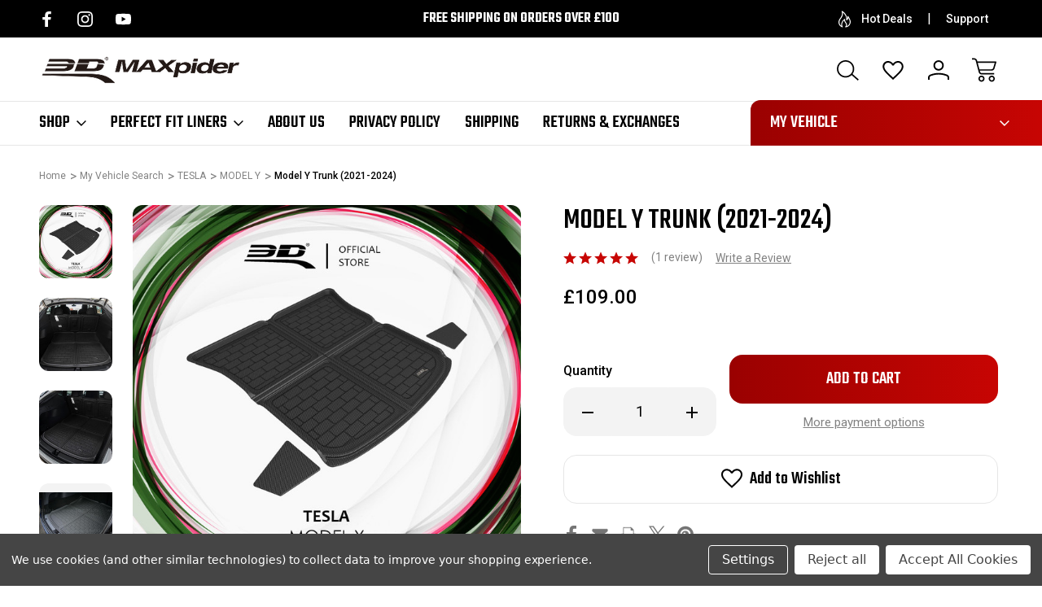

--- FILE ---
content_type: text/html; charset=UTF-8
request_url: https://3dmats.uk/mtl017
body_size: 33755
content:



<!DOCTYPE html>
<html class="no-js" lang="en">
    <head>
        <title>Model Y Trunk (2021-2024)</title>
        <link rel="dns-prefetch preconnect" href="https://cdn11.bigcommerce.com/s-ty5gj6rlk0" crossorigin><link rel="dns-prefetch preconnect" href="https://fonts.googleapis.com/" crossorigin><link rel="dns-prefetch preconnect" href="https://fonts.gstatic.com/" crossorigin>
        <meta property="product:price:amount" content="109" /><meta property="product:price:currency" content="GBP" /><meta property="og:rating" content="5" /><meta property="og:url" content="https://3dmats.uk/mtl017" /><meta property="og:site_name" content="3D MATS (UK) OFFICAL" /><meta name="keywords" content="Car Mat, Car Mats, 3D Car Mat, 3D Car Mats, Rubber Car Mat, Rubber Car Mats, 3D Floor Liner, 3D Cargo Liner, Boot Mat"><meta name="description" content="Tesla Model Y 3D MAXpider Boot Liner"><link rel='canonical' href='https://3dmats.uk/mtl017' /><meta name='platform' content='bigcommerce.stencil' /><meta property="og:type" content="product" />
<meta property="og:title" content="Model Y Trunk (2021-2024)" />
<meta property="og:description" content="Tesla Model Y 3D MAXpider Boot Liner" />
<meta property="og:image" content="https://cdn11.bigcommerce.com/s-ty5gj6rlk0/products/233/images/1370/MTL017---Model-Y-UPR__74174.1749323724.386.513.jpg?c=1" />
<meta property="og:availability" content="instock" />
<meta property="pinterest:richpins" content="enabled" />
        
         

        <link href="https://cdn11.bigcommerce.com/s-ty5gj6rlk0/product_images/3D-Logo-Icon.png?t&#x3D;1657704572" rel="shortcut icon">
        <meta name="viewport" content="width=device-width, initial-scale=1">

        <script nonce="">
            document.documentElement.className = document.documentElement.className.replace('no-js', 'js');
        </script>

        <script nonce="">
    function browserSupportsAllFeatures() {
        return window.Promise
            && window.fetch
            && window.URL
            && window.URLSearchParams
            && window.WeakMap
            // object-fit support
            && ('objectFit' in document.documentElement.style);
    }

    function loadScript(src) {
        var js = document.createElement('script');
        js.src = src;
        js.onerror = function () {
            console.error('Failed to load polyfill script ' + src);
        };
        document.head.appendChild(js);
    }

    if (!browserSupportsAllFeatures()) {
        loadScript('https://cdn11.bigcommerce.com/s-ty5gj6rlk0/stencil/e9363150-74a1-013e-b15f-62a56a2961de/dist/theme-bundle.polyfills.js');
    }
</script>
        <script nonce="">window.consentManagerTranslations = `{"locale":"en","locales":{"consent_manager.data_collection_warning":"en","consent_manager.accept_all_cookies":"en","consent_manager.gdpr_settings":"en","consent_manager.data_collection_preferences":"en","consent_manager.manage_data_collection_preferences":"en","consent_manager.use_data_by_cookies":"en","consent_manager.data_categories_table":"en","consent_manager.allow":"en","consent_manager.accept":"en","consent_manager.deny":"en","consent_manager.dismiss":"en","consent_manager.reject_all":"en","consent_manager.category":"en","consent_manager.purpose":"en","consent_manager.functional_category":"en","consent_manager.functional_purpose":"en","consent_manager.analytics_category":"en","consent_manager.analytics_purpose":"en","consent_manager.targeting_category":"en","consent_manager.advertising_category":"en","consent_manager.advertising_purpose":"en","consent_manager.essential_category":"en","consent_manager.esential_purpose":"en","consent_manager.yes":"en","consent_manager.no":"en","consent_manager.not_available":"en","consent_manager.cancel":"en","consent_manager.save":"en","consent_manager.back_to_preferences":"en","consent_manager.close_without_changes":"en","consent_manager.unsaved_changes":"en","consent_manager.by_using":"en","consent_manager.agree_on_data_collection":"en","consent_manager.change_preferences":"en","consent_manager.cancel_dialog_title":"en","consent_manager.privacy_policy":"en","consent_manager.allow_category_tracking":"en","consent_manager.disallow_category_tracking":"en"},"translations":{"consent_manager.data_collection_warning":"We use cookies (and other similar technologies) to collect data to improve your shopping experience.","consent_manager.accept_all_cookies":"Accept All Cookies","consent_manager.gdpr_settings":"Settings","consent_manager.data_collection_preferences":"Website Data Collection Preferences","consent_manager.manage_data_collection_preferences":"Manage Website Data Collection Preferences","consent_manager.use_data_by_cookies":" uses data collected by cookies and JavaScript libraries to improve your shopping experience.","consent_manager.data_categories_table":"The table below outlines how we use this data by category. To opt out of a category of data collection, select 'No' and save your preferences.","consent_manager.allow":"Allow","consent_manager.accept":"Accept","consent_manager.deny":"Deny","consent_manager.dismiss":"Dismiss","consent_manager.reject_all":"Reject all","consent_manager.category":"Category","consent_manager.purpose":"Purpose","consent_manager.functional_category":"Functional","consent_manager.functional_purpose":"Enables enhanced functionality, such as videos and live chat. If you do not allow these, then some or all of these functions may not work properly.","consent_manager.analytics_category":"Analytics","consent_manager.analytics_purpose":"Provide statistical information on site usage, e.g., web analytics so we can improve this website over time.","consent_manager.targeting_category":"Targeting","consent_manager.advertising_category":"Advertising","consent_manager.advertising_purpose":"Used to create profiles or personalize content to enhance your shopping experience.","consent_manager.essential_category":"Essential","consent_manager.esential_purpose":"Essential for the site and any requested services to work, but do not perform any additional or secondary function.","consent_manager.yes":"Yes","consent_manager.no":"No","consent_manager.not_available":"N/A","consent_manager.cancel":"Cancel","consent_manager.save":"Save","consent_manager.back_to_preferences":"Back to Preferences","consent_manager.close_without_changes":"You have unsaved changes to your data collection preferences. Are you sure you want to close without saving?","consent_manager.unsaved_changes":"You have unsaved changes","consent_manager.by_using":"By using our website, you're agreeing to our","consent_manager.agree_on_data_collection":"By using our website, you're agreeing to the collection of data as described in our ","consent_manager.change_preferences":"You can change your preferences at any time","consent_manager.cancel_dialog_title":"Are you sure you want to cancel?","consent_manager.privacy_policy":"Privacy Policy","consent_manager.allow_category_tracking":"Allow [CATEGORY_NAME] tracking","consent_manager.disallow_category_tracking":"Disallow [CATEGORY_NAME] tracking"}}`;</script>

        <script nonce="">
            window.lazySizesConfig = window.lazySizesConfig || {};
            window.lazySizesConfig.loadMode = 1;
        </script>
        <link href="https://fonts.googleapis.com/css?family=Roboto:400&display=block" rel="stylesheet">
        <link rel="preconnect" href="https://fonts.googleapis.com">
        <link rel="preconnect" href="https://fonts.gstatic.com" crossorigin>
        <link href="https://fonts.googleapis.com/css2?family=Inter:ital,opsz,wght@0,14..32,100..900;1,14..32,100..900&family=Roboto:ital,wght@0,100;0,300;0,400;0,500;0,700;0,900;1,100;1,300;1,400;1,500;1,700;1,900&family=Montserrat:ital,wght@0,100..900;1,100..900&family=Poppins:ital,wght@0,100;0,200;0,300;0,400;0,500;0,600;0,700;0,800;0,900;1,100;1,200;1,300;1,400;1,500;1,600;1,700;1,800;1,900&family=Teko:wght@300..700&display=swap" rel="stylesheet">  
        <script nonce="" async src="https://cdn11.bigcommerce.com/s-ty5gj6rlk0/stencil/e9363150-74a1-013e-b15f-62a56a2961de/dist/theme-bundle.head_async.js"></script>
        <script nonce="" async src="https://cdn11.bigcommerce.com/s-ty5gj6rlk0/stencil/e9363150-74a1-013e-b15f-62a56a2961de/dist/theme-bundle.font.js"></script>

        <link data-stencil-stylesheet href="https://cdn11.bigcommerce.com/s-ty5gj6rlk0/stencil/e9363150-74a1-013e-b15f-62a56a2961de/css/theme-291a3fb0-a00c-013e-3f22-722c7b30c4f0.css" rel="stylesheet">

        
<script type="text/javascript" src="https://checkout-sdk.bigcommerce.com/v1/loader.js" defer ></script>
<script src="https://www.google.com/recaptcha/api.js" async defer></script>
<script>window.consentManagerStoreConfig = function () { return {"storeName":"3D MATS (UK) OFFICAL","privacyPolicyUrl":"","writeKey":null,"improvedConsentManagerEnabled":true,"AlwaysIncludeScriptsWithConsentTag":true}; };</script>
<script type="text/javascript" src="https://cdn11.bigcommerce.com/shared/js/bodl-consent-32a446f5a681a22e8af09a4ab8f4e4b6deda6487.js" integrity="sha256-uitfaufFdsW9ELiQEkeOgsYedtr3BuhVvA4WaPhIZZY=" crossorigin="anonymous" defer></script>
<script type="text/javascript" src="https://cdn11.bigcommerce.com/shared/js/storefront/consent-manager-config-3013a89bb0485f417056882e3b5cf19e6588b7ba.js" defer></script>
<script type="text/javascript" src="https://cdn11.bigcommerce.com/shared/js/storefront/consent-manager-08633fe15aba542118c03f6d45457262fa9fac88.js" defer></script>
<script type="text/javascript">
var BCData = {"product_attributes":{"sku":null,"upc":null,"mpn":null,"gtin":null,"weight":null,"base":true,"image":null,"price":{"with_tax":{"formatted":"\u00a3109.00","value":109,"currency":"GBP"},"tax_label":"VAT"},"stock":null,"instock":true,"stock_message":null,"purchasable":true,"purchasing_message":null,"call_for_price_message":null}};
</script>

<script nonce="">
(function () {
    var xmlHttp = new XMLHttpRequest();

    xmlHttp.open('POST', 'https://bes.gcp.data.bigcommerce.com/nobot');
    xmlHttp.setRequestHeader('Content-Type', 'application/json');
    xmlHttp.send('{"store_id":"1002295511","timezone_offset":"0.0","timestamp":"2026-01-18T20:30:00.13571700Z","visit_id":"0fc93eb7-6d07-4f19-b14c-6560c97e730d","channel_id":1}');
})();
</script>

        
            
        
            
        
        
        
        

    </head>
    <body class="    product-page-body product--cavio parts-variant
      search-layout-one-active     square-image image-reisze-container">
        <svg data-src="https://cdn11.bigcommerce.com/s-ty5gj6rlk0/stencil/e9363150-74a1-013e-b15f-62a56a2961de/img/icon-sprite.svg" class="icons-svg-sprite"></svg>
        <header class="header header-logo-layout-left-stacked   shop--mega-menu-alternate  search-layout-one   active-sticky-header" role="banner">
    <div class="top-menu">
        <div class="container">
            <div class="top-menu-wrapper">
                <div class="social-icons-top">
                        <div class="navUser-item navUser-item--social">
                                <ul class="socialLinks socialLinks--alt">
                <li class="socialLinks-item">
                    <a class="icon icon--facebook"
                    href="https://www.facebook.com/3dmats.uk"
                    target="_blank"
                    rel="noopener"
                    title="Facebook"
                    >
                        <span class="aria-description--hidden">Facebook</span>
                        <svg>
                            <use href="#icon-facebook"/>
                        </svg>
                    </a>
                </li>
                <li class="socialLinks-item">
                    <a class="icon icon--instagram"
                    href="https://www.instagram.com/3dmats.uk"
                    target="_blank"
                    rel="noopener"
                    title="Instagram"
                    >
                        <span class="aria-description--hidden">Instagram</span>
                        <svg>
                            <use href="#icon-instagram"/>
                        </svg>
                    </a>
                </li>
                <li class="socialLinks-item">
                    <a class="icon icon--youtube"
                    href="https://www.youtube.com/@3dmatsuk"
                    target="_blank"
                    rel="noopener"
                    title="Youtube"
                    >
                        <span class="aria-description--hidden">Youtube</span>
                        <svg>
                            <use href="#icon-youtube"/>
                        </svg>
                    </a>
                </li>
    </ul>
                        </div>
                </div>
                <div class="global-banner">
                        <div class="rotating-banner">
                                <p class="global-banner-text">Free Shipping on orders over £100</p>
                        </div>
                </div>                    
                <div class="top-menu-user">
                    <nav class="top-nav-user-section">
                        <ul>
                            <span style="display: none;" class="default-currency">GBP</span>
                            <a style="display: none;" class="navUser-action navUser-action--currencySelector has-dropdown"
                            href="#"
                            data-dropdown="currencySelection"
                            aria-controls="currencySelection"
                            aria-expanded="false"
                            data-active-currency-code="GBP"
                            >
                                GBP
                            </a>
                            <li class="has-content">
                                <a href="#"  class="navUser-action"> 
                                    <span class="navUser-custom-icon navUser--fire-icon"><svg><use xlink:href="#icon-cavio-fire" /></svg></span> Hot Deals</a>
                            </li>     
                            <li class="help-nav-menu has-content">
                                <button class="navUser-action"  data-dropdown="helpSelection" aria-controls="helpSelection" aria-expanded="false">Support</button>
                                <div class="help-info--storeinfo dropdown-menu" id="helpSelection" data-dropdown-content="" aria-hidden="true">
                                    <h3 class="help-info-heading">Support</h3>
                                    <ul class="help-info-list">
                                        <li>
                                            <span class="help-info-icons icon-cavio-faq"><svg><use xlink:href="#icon-cavio_FAQ"></use></svg></span>
                                            <a href="/faq">FAQ’s   </a>
                                        </li>
                                        <li>
                                            <span class="help-info-icons icon-cavio-mail"><svg><use xlink:href="#icon-cavio_mail"></use></svg></span>
                                            <a href="mailto:/contact-us">Email Us</a>
                                        </li>
                                        <li>
                                            <span class="help-info-icons icon-cavio-smartphone"><svg><use xlink:href="#icon-cavio_smartphone"></use></svg></span>
                                            <a href="tel:+44 7749 361 369">Call us at +44 7749 361 369</a>
                                        </li>
                                        <li>
                                            <span class="help-info-icons icon-cavio-returns"><svg><use xlink:href="#icon-cavio_returns"></use></svg></span>
                                            <a href="/returns-exchanges">Returns &amp; Exchanges</a>
                                        </li>
                                            <li>
                                                <span class="help-info-icons icon-cavio-locator"><svg><use xlink:href="#icon-cavio_locator"></use></svg></span>
                                                <address>Nottingham<br>
VAT NO. 426273206</address>
                                            </li> 
                                    </ul>
                                </div>
                            </li>
                        </ul>
                    </nav>
                </div>                                
            </div>
        </div>
    </div>
    <div class="header-bottom">
        <a href="#" class="mobileMenu-toggle" data-mobile-menu-toggle="menu">
            <span class="mobileMenu-toggleIcon">Toggle menu</span>
        </a>        
            <div class="container">
                <div class="header-bottom-wrapper left-stacked-logo-search">
                    <nav class="navUser">
    <ul class="navUser-section navUser-section--alt">
        <li class="navUser-item">
            <a class="navUser-action navUser-item--compare"
               href="/compare"
               data-compare-nav
               aria-label="Compare Selected"
            >
                Compare Selected <span class="countPill countPill--positive countPill--alt"></span>
            </a>
        </li>
        <li class="navUser-item navUser-item--search">
                <button class="navUser-action navUser-action--quickSearch"
                   type="button"
                   id="quick-search-expand"
                   data-search="quickSearch"
                   aria-controls="quickSearch"
                   aria-label="Search"
                >
                    <svg><use xlink:href="#icon-cavio_search"></use></svg>
                </button>
        </li>
            <li class="navUser-item navUser-item--wishlist">
                <a class="navUser-action navUser-action--wishlist"
                   href="/wishlist.php"
                   aria-label="Wish Lists"
                >
                    <svg><use xlink:href="#icon-cavio_heart"></use></svg>
                </a>
            </li>
        <li class="navUser-item navUser-item--account">
            <a class="navUser-action navUser-action--account" data-dropdown="cart-preview-account-dropdown" 
               href="/login.php"
               aria-label="Sign In"
            >
                <svg><use xlink:href="#icon-cavio_profile"></use></svg>
            </a>            
            
            <div class="navUser-dropdown dropdown-menu navCavio-dropdown" id="cart-preview-account-dropdown" data-dropdown-content aria-hidden="true">
                <ul class="navUser-list">
                    <li class="navUser-item">
                        <a class="navUser-action"
                           href="/login.php"
                           aria-label="Sign In"
                        >
                            Sign In
                        </a>                        
                    </li>
                        <li class="navUser-item">
                            <a class="navUser-action"
                               href="/login.php?action&#x3D;create_account"
                               aria-label="Create Account"
                            >
                                Create Account
                            </a>
                        </li>
                </ul>
            </div>
            
        </li>
        <li class="navUser-item navUser-item--cart">
            <a class="navUser-action"
               data-cart-preview
               data-dropdown="cart-preview-dropdown"
               data-options="align:right"
               href="/cart.php"
               aria-label="Cart with 0 items"
            >
                <span class="navUser-item-cartLabel"><svg><use xlink:href="#icon-cavio_cart"></use></svg></span>
                <span class="countPill cart-quantity"></span>
            </a>

            <div class="dropdown-menu" id="cart-preview-dropdown" data-dropdown-content aria-hidden="true"></div>
        </li>
    </ul>
    <div class="dropdown dropdown--quickSearch" id="quickSearch" aria-hidden="true" data-prevent-quick-search-close>
        <div class="container">
    <div class="quick-search-buttons">
        <div class="recent-search-box quickResults-item">
            <div class="recent-history-title">
                <span class="quickResults-item-heading">Recent Searches</span>
                <span class="clear-all-recent">Clear</span>
            </div>
            <ul class="productGrid-search">
            </ul>
        </div>
        <div class="populer-search-box quickResults-item">
            <span class="quickResults-item-heading">Popular Searches</span>
            <ul class="productGrid-search">
                    <li>
                        <a href="/search.php?search_query&#x3D;basket">Filter One</a>
                        <span aria-hidden="true" class="delet-search">
                            <svg><use xlink:href="#icon-close"></use></svg>
                        </span>
                    </li>

                    <li>
                        <a href="/search.php?search_query&#x3D;sample">Filter #2</a>
                        <span aria-hidden="true" class="delet-search">
                            <svg><use xlink:href="#icon-close"></use></svg>
                        </span>
                    </li>

                    <li>
                        <a href="/search.php?search_query&#x3D;jar">Filter Three</a>
                        <span aria-hidden="true" class="delet-search">
                            <svg><use xlink:href="#icon-close"></use></svg>
                        </span>
                    </li>



            </ul>
        </div>        
    </div>
    <div class="search-box-cavio">
        <div class="search-label-box">
            <span class="search-cavio-label"> What can we help you find?</span>
                <div class="search-close-button">
                    <button class="modal-close"
                        type="button"
                        title="Close Search"
                        data-drop-down-close
                    >
                        <span class="aria-description--search">Close Search</span>
                        <span aria-hidden="true" class="icon--search-close">
                            <svg><use xlink:href="#icon-close"></use></svg>
                        </span>
                    </button>
                </div>

        </div>
        <form class="form" onsubmit="return false" data-url="/search.php" data-quick-search-form>
            <fieldset class="form-fieldset">
                <div class="form-field">
                    <label class="is-srOnly" for="nav-quick-search">Search</label>
                    <input class="form-input"
                           data-search-quick
                           name="nav-quick-search"
                           id="nav-quick-search"
                           data-error-message="Search field cannot be empty."
                           placeholder="Search"
                           autocomplete="off"
                    >
                    <svg class="cavio-input-icon"><use xlink:href="#icon-cavio_search"></use></svg>
                </div>
            </fieldset>
        </form>
        <div class="quick-search-result-wrapper">
        <section class="quickSearchResults desktop-search hide-pagination" data-bind="html: results"></section>
        </div>
        <p role="status"
           aria-live="polite"
           class="aria-description--hidden"
           data-search-aria-message-predefined-text="product results for"
        ></p>        
    </div>
    <section class="quickSearchResults mobile-search hide-pagination" data-bind="html: results"></section>
    <p role="status"
       aria-live="polite"
       class="aria-description--hidden"
       data-search-aria-message-predefined-text="product results for"
    ></p>
</div>
    </div>
</nav>

                        <div class="header-logo header-logo--left-stacked">
                            <a href="https://3dmats.uk/" class="header-logo__link" data-header-logo-link>
        <div class="header-logo-image-container">
            <img class="header-logo-image"
                 src="https://cdn11.bigcommerce.com/s-ty5gj6rlk0/images/stencil/250x65/3d_maxpider-png-default_1704715136__40332.original.png"
                 srcset="https://cdn11.bigcommerce.com/s-ty5gj6rlk0/images/stencil/250x100/3d_maxpider-png-default_1704715136__40332.original.png"
                 alt="3D MATS (UK) OFFICAL"
                 title="3D MATS (UK) OFFICAL">
        </div>
</a>
                        </div>
                </div>
            </div>
            <div class="container left-stacked-navigation">
                <div class="header-bottom-wrapper">      
                <span class="mobile-menu-overlay"></span>
                    <div class="navPages-container" id="menu" data-menu>
                        
<nav class="navPages">
    <ul class="navPages-list navPages-list-depth-nav">
        <li class="navPages-item navPages-item-category">
            <a class="navPages-action has-subMenu"
               href="javascript:void(0)"
            >
                Shop
                <i class="icon navPages-action-moreIcon top-links-icon" aria-hidden="true">
                    <svg><use href="#icon-cavio_expand-down" /></svg>
                </i>
            </a>            
                    <div class="navPage-subMenu navPage-subMenu-mega-menu" aria-hidden="true" tabindex="-1">
        <div class="shop-nav-top">
        <a href="javascript:void(0)" class="close-menu-cavio"><svg><use href="#icon-close"></use></svg>            
        </a>            
            <div class="shop-nav-title">
                <span>All Categories</span>
            </div>
                    <div class="create-account-top">
                        <a href="/login.php?action&#x3D;create_account">Create Account</a>
                        <span>|</span>
                        <a href="/login.php">Sign In</a>
                    </div>
        </div>
        <div class="nav-shop-mega-menu-wrapper">
            <ul class="navPage-subMenu-list">
                    <li class="navPage-subMenu-item aa">
                            <div class="nav-menu-title-wrapper">
                                <a class="navPage-subMenu-action navPages-action has-subMenu"
                                   href="https://3dmats.uk/3dfk"
                                   aria-label="KAGU Floor Liner"
                                >
                                    <span class="nav-category-title">KAGU Floor Liner</span>
                                    <span class="collapsible-icon-wrapper"
                                        data-collapsible="navPages-25"
                                        data-collapsible-disabled-breakpoint="medium"
                                        data-collapsible-disabled-state="closed"
                                        data-collapsible-enabled-state="closed"
                                    > 
                                    <svg><use href="#icon-cavio_angle-right" /></svg>
                                    </span>
                                </a>
                                <span class="collapsible-icon-wrapper-cavio-mobile"> 
                                    <svg><use href="#icon-cavio_angle-right" /></svg>
                                </span>     
                            </div>
                            <div class="navPage-childList navPage-child-second-level" id="navPages-25">
                                <div class="category-level-title">
                                    <h3>KAGU Floor Liner</h3>
                                    <a href="https://3dmats.uk/3dfk" class="button category-shop-button">Shop All</a>
                                </div>
                                <ul class="navPage-childList-list">
                                    <li class="navPage-childList-item navPage-second-child-item">
                                        <a class="navPage-childList-action navPage-second-level-action navPages-action"
                                           href="https://3dmats.uk/fkad"
                                           aria-label="AUDI"
                                        >
                                            AUDI
                                        </a>
                                        <span class="collapsible-icon-wrapper-cavio-mobile"> 
                                            <svg><use href="#icon-cavio_angle-right" /></svg>
                                        </span>    
                                            <ul class="navPage-childList navPage-third-child-list" id="navPages-30">
                                                <li class="navPage-childList-item">
                                                    <a class="navPage-childList-action navPage-third-level-action navPages-action"
                                                       href="https://3dmats.uk/fkad-etron"
                                                       aria-label="e-tron"
                                                    >
                                                        e-tron
                                                    </a>
                                                </li>
                                                <li class="navPage-childList-item">
                                                    <a class="navPage-childList-action navPage-third-level-action navPages-action"
                                                       href="https://3dmats.uk/fkad-q3"
                                                       aria-label="Q3"
                                                    >
                                                        Q3
                                                    </a>
                                                </li>
                                                <li class="navPage-childList-item">
                                                    <a class="navPage-childList-action navPage-third-level-action navPages-action"
                                                       href="https://3dmats.uk/fkad-q5"
                                                       aria-label="Q5"
                                                    >
                                                        Q5
                                                    </a>
                                                </li>
                                                <li class="navPage-childList-item">
                                                    <a class="navPage-childList-action navPage-third-level-action navPages-action"
                                                       href="https://3dmats.uk/fkad-q7"
                                                       aria-label="Q7"
                                                    >
                                                        Q7
                                                    </a>
                                                </li>
                                                <li class="navPage-childList-item">
                                                    <a class="navPage-childList-action navPage-third-level-action navPages-action"
                                                       href="https://3dmats.uk/fkad-a4"
                                                       aria-label="A4"
                                                    >
                                                        A4
                                                    </a>
                                                </li>
                                            </ul>
                                    </li>
                                    <li class="navPage-childList-item navPage-second-child-item">
                                        <a class="navPage-childList-action navPage-second-level-action navPages-action"
                                           href="https://3dmats.uk/fkbm"
                                           aria-label="BMW"
                                        >
                                            BMW
                                        </a>
                                        <span class="collapsible-icon-wrapper-cavio-mobile"> 
                                            <svg><use href="#icon-cavio_angle-right" /></svg>
                                        </span>    
                                            <ul class="navPage-childList navPage-third-child-list" id="navPages-28">
                                                <li class="navPage-childList-item">
                                                    <a class="navPage-childList-action navPage-third-level-action navPages-action"
                                                       href="https://3dmats.uk/fkbm-1ser"
                                                       aria-label="1 Series"
                                                    >
                                                        1 Series
                                                    </a>
                                                </li>
                                                <li class="navPage-childList-item">
                                                    <a class="navPage-childList-action navPage-third-level-action navPages-action"
                                                       href="https://3dmats.uk/fkbm-2"
                                                       aria-label="2 Series"
                                                    >
                                                        2 Series
                                                    </a>
                                                </li>
                                                <li class="navPage-childList-item">
                                                    <a class="navPage-childList-action navPage-third-level-action navPages-action"
                                                       href="https://3dmats.uk/fkbm-3"
                                                       aria-label="3 Series"
                                                    >
                                                        3 Series
                                                    </a>
                                                </li>
                                                <li class="navPage-childList-item">
                                                    <a class="navPage-childList-action navPage-third-level-action navPages-action"
                                                       href="https://3dmats.uk/fkbm-5"
                                                       aria-label="5 Series"
                                                    >
                                                        5 Series
                                                    </a>
                                                </li>
                                                <li class="navPage-childList-item">
                                                    <a class="navPage-childList-action navPage-third-level-action navPages-action"
                                                       href="https://3dmats.uk/3d-kagu-floor-liner/bmw/i4/"
                                                       aria-label="i4"
                                                    >
                                                        i4
                                                    </a>
                                                </li>
                                                <li class="navPage-childList-item">
                                                    <a class="navPage-childList-action navPage-third-level-action navPages-action"
                                                       href="https://3dmats.uk/3d-kagu-floor-liner/bmw/ix/"
                                                       aria-label="iX"
                                                    >
                                                        iX
                                                    </a>
                                                </li>
                                                <li class="navPage-childList-item">
                                                    <a class="navPage-childList-action navPage-third-level-action navPages-action"
                                                       href="https://3dmats.uk/3d-kagu-floor-liner/bmw/ix1/"
                                                       aria-label="iX1"
                                                    >
                                                        iX1
                                                    </a>
                                                </li>
                                                <li class="navPage-childList-item">
                                                    <a class="navPage-childList-action navPage-third-level-action navPages-action"
                                                       href="https://3dmats.uk/fkbm-ix3"
                                                       aria-label="iX3"
                                                    >
                                                        iX3
                                                    </a>
                                                </li>
                                                <li class="navPage-childList-item">
                                                    <a class="navPage-childList-action navPage-third-level-action navPages-action"
                                                       href="https://3dmats.uk/fkbm-x1"
                                                       aria-label="X1"
                                                    >
                                                        X1
                                                    </a>
                                                </li>
                                                <li class="navPage-childList-item">
                                                    <a class="navPage-childList-action navPage-third-level-action navPages-action"
                                                       href="https://3dmats.uk/fkbm-x3"
                                                       aria-label="X3"
                                                    >
                                                        X3
                                                    </a>
                                                </li>
                                                <li class="navPage-childList-item">
                                                    <a class="navPage-childList-action navPage-third-level-action navPages-action"
                                                       href="https://3dmats.uk/fkbm-x5"
                                                       aria-label="X5"
                                                    >
                                                        X5
                                                    </a>
                                                </li>
                                            </ul>
                                    </li>
                                    <li class="navPage-childList-item navPage-second-child-item">
                                        <a class="navPage-childList-action navPage-second-level-action navPages-action"
                                           href="https://3dmats.uk/fkmb"
                                           aria-label="MERCEDES-BENZ"
                                        >
                                            MERCEDES-BENZ
                                        </a>
                                        <span class="collapsible-icon-wrapper-cavio-mobile"> 
                                            <svg><use href="#icon-cavio_angle-right" /></svg>
                                        </span>    
                                            <ul class="navPage-childList navPage-third-child-list" id="navPages-29">
                                                <li class="navPage-childList-item">
                                                    <a class="navPage-childList-action navPage-third-level-action navPages-action"
                                                       href="https://3dmats.uk/fkmb-a"
                                                       aria-label="A-Class"
                                                    >
                                                        A-Class
                                                    </a>
                                                </li>
                                                <li class="navPage-childList-item">
                                                    <a class="navPage-childList-action navPage-third-level-action navPages-action"
                                                       href="https://3dmats.uk/kagu-floor-liner/mercedes-benz/b-class/"
                                                       aria-label="B-Class"
                                                    >
                                                        B-Class
                                                    </a>
                                                </li>
                                                <li class="navPage-childList-item">
                                                    <a class="navPage-childList-action navPage-third-level-action navPages-action"
                                                       href="https://3dmats.uk/fkmb-c"
                                                       aria-label="C-Class"
                                                    >
                                                        C-Class
                                                    </a>
                                                </li>
                                                <li class="navPage-childList-item">
                                                    <a class="navPage-childList-action navPage-third-level-action navPages-action"
                                                       href="https://3dmats.uk/fkmb-cls"
                                                       aria-label="CLS"
                                                    >
                                                        CLS
                                                    </a>
                                                </li>
                                                <li class="navPage-childList-item">
                                                    <a class="navPage-childList-action navPage-third-level-action navPages-action"
                                                       href="https://3dmats.uk/fkmb-e"
                                                       aria-label="E-Class"
                                                    >
                                                        E-Class
                                                    </a>
                                                </li>
                                                <li class="navPage-childList-item">
                                                    <a class="navPage-childList-action navPage-third-level-action navPages-action"
                                                       href="https://3dmats.uk/3d-kagu-floor-liner/mercedes-benz/eqa/"
                                                       aria-label="EQA"
                                                    >
                                                        EQA
                                                    </a>
                                                </li>
                                                <li class="navPage-childList-item">
                                                    <a class="navPage-childList-action navPage-third-level-action navPages-action"
                                                       href="https://3dmats.uk/3d-kagu-floor-liner/mercedes-benz/eqb/"
                                                       aria-label="EQB"
                                                    >
                                                        EQB
                                                    </a>
                                                </li>
                                                <li class="navPage-childList-item">
                                                    <a class="navPage-childList-action navPage-third-level-action navPages-action"
                                                       href="https://3dmats.uk/fkmb-eqc"
                                                       aria-label="EQC"
                                                    >
                                                        EQC
                                                    </a>
                                                </li>
                                                <li class="navPage-childList-item">
                                                    <a class="navPage-childList-action navPage-third-level-action navPages-action"
                                                       href="https://3dmats.uk/3d-kagu-floor-liner/mercedes-benz/eqe/"
                                                       aria-label="EQE"
                                                    >
                                                        EQE
                                                    </a>
                                                </li>
                                                <li class="navPage-childList-item">
                                                    <a class="navPage-childList-action navPage-third-level-action navPages-action"
                                                       href="https://3dmats.uk/fkmb-g"
                                                       aria-label="G-Class"
                                                    >
                                                        G-Class
                                                    </a>
                                                </li>
                                                <li class="navPage-childList-item">
                                                    <a class="navPage-childList-action navPage-third-level-action navPages-action"
                                                       href="https://3dmats.uk/fkmb-gla"
                                                       aria-label="GLA"
                                                    >
                                                        GLA
                                                    </a>
                                                </li>
                                                <li class="navPage-childList-item">
                                                    <a class="navPage-childList-action navPage-third-level-action navPages-action"
                                                       href="https://3dmats.uk/fkmb-glb"
                                                       aria-label="GLB"
                                                    >
                                                        GLB
                                                    </a>
                                                </li>
                                                <li class="navPage-childList-item">
                                                    <a class="navPage-childList-action navPage-third-level-action navPages-action"
                                                       href="https://3dmats.uk/fkmb-glc"
                                                       aria-label="GLC"
                                                    >
                                                        GLC
                                                    </a>
                                                </li>
                                                <li class="navPage-childList-item">
                                                    <a class="navPage-childList-action navPage-third-level-action navPages-action"
                                                       href="https://3dmats.uk/fkmb-gle"
                                                       aria-label="GLE"
                                                    >
                                                        GLE
                                                    </a>
                                                </li>
                                            </ul>
                                    </li>
                                    <li class="navPage-childList-item navPage-second-child-item">
                                        <a class="navPage-childList-action navPage-second-level-action navPages-action"
                                           href="https://3dmats.uk/fktl"
                                           aria-label="TESLA"
                                        >
                                            TESLA
                                        </a>
                                        <span class="collapsible-icon-wrapper-cavio-mobile"> 
                                            <svg><use href="#icon-cavio_angle-right" /></svg>
                                        </span>    
                                            <ul class="navPage-childList navPage-third-child-list" id="navPages-27">
                                                <li class="navPage-childList-item">
                                                    <a class="navPage-childList-action navPage-third-level-action navPages-action"
                                                       href="https://3dmats.uk/fktl-model-3"
                                                       aria-label="Model 3"
                                                    >
                                                        Model 3
                                                    </a>
                                                </li>
                                                <li class="navPage-childList-item">
                                                    <a class="navPage-childList-action navPage-third-level-action navPages-action"
                                                       href="https://3dmats.uk/fktl-models"
                                                       aria-label="Model S"
                                                    >
                                                        Model S
                                                    </a>
                                                </li>
                                                <li class="navPage-childList-item">
                                                    <a class="navPage-childList-action navPage-third-level-action navPages-action"
                                                       href="https://3dmats.uk/fktl-model-y/"
                                                       aria-label="Model Y"
                                                    >
                                                        Model Y
                                                    </a>
                                                </li>
                                            </ul>
                                    </li>
                                    <li class="navPage-childList-item navPage-second-child-item">
                                        <a class="navPage-childList-action navPage-second-level-action navPages-action"
                                           href="https://3dmats.uk/fkbt"
                                           aria-label="Bentley"
                                        >
                                            Bentley
                                        </a>
                                    </li>
                                    <li class="navPage-childList-item navPage-second-child-item">
                                        <a class="navPage-childList-action navPage-second-level-action navPages-action"
                                           href="https://3dmats.uk/3d-kagu-floor-liner/byd/"
                                           aria-label="BYD"
                                        >
                                            BYD
                                        </a>
                                        <span class="collapsible-icon-wrapper-cavio-mobile"> 
                                            <svg><use href="#icon-cavio_angle-right" /></svg>
                                        </span>    
                                            <ul class="navPage-childList navPage-third-child-list" id="navPages-112">
                                                <li class="navPage-childList-item">
                                                    <a class="navPage-childList-action navPage-third-level-action navPages-action"
                                                       href="https://3dmats.uk/3d-kagu-floor-liner/byd/atto/"
                                                       aria-label="Atto"
                                                    >
                                                        Atto
                                                    </a>
                                                </li>
                                            </ul>
                                    </li>
                                    <li class="navPage-childList-item navPage-second-child-item">
                                        <a class="navPage-childList-action navPage-second-level-action navPages-action"
                                           href="https://3dmats.uk/fkfe"
                                           aria-label="Ferrari"
                                        >
                                            Ferrari
                                        </a>
                                    </li>
                                    <li class="navPage-childList-item navPage-second-child-item">
                                        <a class="navPage-childList-action navPage-second-level-action navPages-action"
                                           href="https://3dmats.uk/fkfr"
                                           aria-label="FORD"
                                        >
                                            FORD
                                        </a>
                                        <span class="collapsible-icon-wrapper-cavio-mobile"> 
                                            <svg><use href="#icon-cavio_angle-right" /></svg>
                                        </span>    
                                            <ul class="navPage-childList navPage-third-child-list" id="navPages-39">
                                                <li class="navPage-childList-item">
                                                    <a class="navPage-childList-action navPage-third-level-action navPages-action"
                                                       href="https://3dmats.uk/fkfr-fiesta"
                                                       aria-label="FIESTA"
                                                    >
                                                        FIESTA
                                                    </a>
                                                </li>
                                                <li class="navPage-childList-item">
                                                    <a class="navPage-childList-action navPage-third-level-action navPages-action"
                                                       href="https://3dmats.uk/fkfr-focus"
                                                       aria-label="FOCUS"
                                                    >
                                                        FOCUS
                                                    </a>
                                                </li>
                                                <li class="navPage-childList-item">
                                                    <a class="navPage-childList-action navPage-third-level-action navPages-action"
                                                       href="https://3dmats.uk/fkfr-mustang"
                                                       aria-label="MUSTANG"
                                                    >
                                                        MUSTANG
                                                    </a>
                                                </li>
                                                <li class="navPage-childList-item">
                                                    <a class="navPage-childList-action navPage-third-level-action navPages-action"
                                                       href="https://3dmats.uk/fkfr-ranger"
                                                       aria-label="RANGER"
                                                    >
                                                        RANGER
                                                    </a>
                                                </li>
                                            </ul>
                                    </li>
                                    <li class="navPage-childList-item navPage-second-child-item">
                                        <a class="navPage-childList-action navPage-second-level-action navPages-action"
                                           href="https://3dmats.uk/hkhd"
                                           aria-label="HONDA"
                                        >
                                            HONDA
                                        </a>
                                    </li>
                                    <li class="navPage-childList-item navPage-second-child-item">
                                        <a class="navPage-childList-action navPage-second-level-action navPages-action"
                                           href="https://3dmats.uk/fkhy"
                                           aria-label="HYUNDAI"
                                        >
                                            HYUNDAI
                                        </a>
                                        <span class="collapsible-icon-wrapper-cavio-mobile"> 
                                            <svg><use href="#icon-cavio_angle-right" /></svg>
                                        </span>    
                                            <ul class="navPage-childList navPage-third-child-list" id="navPages-41">
                                                <li class="navPage-childList-item">
                                                    <a class="navPage-childList-action navPage-third-level-action navPages-action"
                                                       href="https://3dmats.uk/3d-kagu-floor-liner/hyundai/ioniq/"
                                                       aria-label="IONIQ"
                                                    >
                                                        IONIQ
                                                    </a>
                                                </li>
                                                <li class="navPage-childList-item">
                                                    <a class="navPage-childList-action navPage-third-level-action navPages-action"
                                                       href="https://3dmats.uk/3d-kagu-floor-liner/hyundai/kona/"
                                                       aria-label="KONA"
                                                    >
                                                        KONA
                                                    </a>
                                                </li>
                                                <li class="navPage-childList-item">
                                                    <a class="navPage-childList-action navPage-third-level-action navPages-action"
                                                       href="https://3dmats.uk/3d-kagu-floor-liner/hyundai/santa-fe/"
                                                       aria-label="SANTA FE"
                                                    >
                                                        SANTA FE
                                                    </a>
                                                </li>
                                                <li class="navPage-childList-item">
                                                    <a class="navPage-childList-action navPage-third-level-action navPages-action"
                                                       href="https://3dmats.uk/3d-kagu-floor-liner/hyundai/tuson/"
                                                       aria-label="TUSON"
                                                    >
                                                        TUSON
                                                    </a>
                                                </li>
                                            </ul>
                                    </li>
                                    <li class="navPage-childList-item navPage-second-child-item">
                                        <a class="navPage-childList-action navPage-second-level-action navPages-action"
                                           href="https://3dmats.uk/3d-kagu-floor-liner/isuzu/"
                                           aria-label="ISUZU"
                                        >
                                            ISUZU
                                        </a>
                                        <span class="collapsible-icon-wrapper-cavio-mobile"> 
                                            <svg><use href="#icon-cavio_angle-right" /></svg>
                                        </span>    
                                            <ul class="navPage-childList navPage-third-child-list" id="navPages-131">
                                                <li class="navPage-childList-item">
                                                    <a class="navPage-childList-action navPage-third-level-action navPages-action"
                                                       href="https://3dmats.uk/3d-kagu-floor-liner/isuzu/d-max/"
                                                       aria-label="D-MAX"
                                                    >
                                                        D-MAX
                                                    </a>
                                                </li>
                                            </ul>
                                    </li>
                                    <li class="navPage-childList-item navPage-second-child-item">
                                        <a class="navPage-childList-action navPage-second-level-action navPages-action"
                                           href="https://3dmats.uk/fkka"
                                           aria-label="KIA"
                                        >
                                            KIA
                                        </a>
                                        <span class="collapsible-icon-wrapper-cavio-mobile"> 
                                            <svg><use href="#icon-cavio_angle-right" /></svg>
                                        </span>    
                                            <ul class="navPage-childList navPage-third-child-list" id="navPages-42">
                                                <li class="navPage-childList-item">
                                                    <a class="navPage-childList-action navPage-third-level-action navPages-action"
                                                       href="https://3dmats.uk/3d-kagu-floor-liner/kia/ev6/"
                                                       aria-label="EV6"
                                                    >
                                                        EV6
                                                    </a>
                                                </li>
                                                <li class="navPage-childList-item">
                                                    <a class="navPage-childList-action navPage-third-level-action navPages-action"
                                                       href="https://3dmats.uk/3d-kagu-floor-liner/kia/niro/"
                                                       aria-label="Niro"
                                                    >
                                                        Niro
                                                    </a>
                                                </li>
                                                <li class="navPage-childList-item">
                                                    <a class="navPage-childList-action navPage-third-level-action navPages-action"
                                                       href="https://3dmats.uk/3d-kagu-floor-liner/kia/sorento/"
                                                       aria-label="Sorento"
                                                    >
                                                        Sorento
                                                    </a>
                                                </li>
                                            </ul>
                                    </li>
                                    <li class="navPage-childList-item navPage-second-child-item">
                                        <a class="navPage-childList-action navPage-second-level-action navPages-action"
                                           href="https://3dmats.uk/fklm"
                                           aria-label="Lamborghini"
                                        >
                                            Lamborghini
                                        </a>
                                    </li>
                                    <li class="navPage-childList-item navPage-second-child-item">
                                        <a class="navPage-childList-action navPage-second-level-action navPages-action"
                                           href="https://3dmats.uk/fklr"
                                           aria-label="LAND ROVER"
                                        >
                                            LAND ROVER
                                        </a>
                                        <span class="collapsible-icon-wrapper-cavio-mobile"> 
                                            <svg><use href="#icon-cavio_angle-right" /></svg>
                                        </span>    
                                            <ul class="navPage-childList navPage-third-child-list" id="navPages-45">
                                                <li class="navPage-childList-item">
                                                    <a class="navPage-childList-action navPage-third-level-action navPages-action"
                                                       href="https://3dmats.uk/kagu-floor-liner/land-rover/discovery/"
                                                       aria-label="DISCOVERY"
                                                    >
                                                        DISCOVERY
                                                    </a>
                                                </li>
                                                <li class="navPage-childList-item">
                                                    <a class="navPage-childList-action navPage-third-level-action navPages-action"
                                                       href="https://3dmats.uk/kagu-floor-liner/land-rover/range-rover/"
                                                       aria-label="RANGE ROVER"
                                                    >
                                                        RANGE ROVER
                                                    </a>
                                                </li>
                                            </ul>
                                    </li>
                                    <li class="navPage-childList-item navPage-second-child-item">
                                        <a class="navPage-childList-action navPage-second-level-action navPages-action"
                                           href="https://3dmats.uk/fklx"
                                           aria-label="LEXUS"
                                        >
                                            LEXUS
                                        </a>
                                        <span class="collapsible-icon-wrapper-cavio-mobile"> 
                                            <svg><use href="#icon-cavio_angle-right" /></svg>
                                        </span>    
                                            <ul class="navPage-childList navPage-third-child-list" id="navPages-43">
                                                <li class="navPage-childList-item">
                                                    <a class="navPage-childList-action navPage-third-level-action navPages-action"
                                                       href="https://3dmats.uk/kagu-floor-liner/lexus/es/"
                                                       aria-label="ES"
                                                    >
                                                        ES
                                                    </a>
                                                </li>
                                                <li class="navPage-childList-item">
                                                    <a class="navPage-childList-action navPage-third-level-action navPages-action"
                                                       href="https://3dmats.uk/fklx-nx"
                                                       aria-label="NX"
                                                    >
                                                        NX
                                                    </a>
                                                </li>
                                                <li class="navPage-childList-item">
                                                    <a class="navPage-childList-action navPage-third-level-action navPages-action"
                                                       href="https://3dmats.uk/fklx-rx"
                                                       aria-label="RX"
                                                    >
                                                        RX
                                                    </a>
                                                </li>
                                                <li class="navPage-childList-item">
                                                    <a class="navPage-childList-action navPage-third-level-action navPages-action"
                                                       href="https://3dmats.uk/fklx-ux"
                                                       aria-label="UX"
                                                    >
                                                        UX
                                                    </a>
                                                </li>
                                            </ul>
                                    </li>
                                    <li class="navPage-childList-item navPage-second-child-item">
                                        <a class="navPage-childList-action navPage-second-level-action navPages-action"
                                           href="https://3dmats.uk/fkmz"
                                           aria-label="MAZDA"
                                        >
                                            MAZDA
                                        </a>
                                        <span class="collapsible-icon-wrapper-cavio-mobile"> 
                                            <svg><use href="#icon-cavio_angle-right" /></svg>
                                        </span>    
                                            <ul class="navPage-childList navPage-third-child-list" id="navPages-46">
                                                <li class="navPage-childList-item">
                                                    <a class="navPage-childList-action navPage-third-level-action navPages-action"
                                                       href="https://3dmats.uk/fkmz-cx3"
                                                       aria-label="CX-3"
                                                    >
                                                        CX-3
                                                    </a>
                                                </li>
                                                <li class="navPage-childList-item">
                                                    <a class="navPage-childList-action navPage-third-level-action navPages-action"
                                                       href="https://3dmats.uk/fkmz-cx30"
                                                       aria-label="CX-30"
                                                    >
                                                        CX-30
                                                    </a>
                                                </li>
                                                <li class="navPage-childList-item">
                                                    <a class="navPage-childList-action navPage-third-level-action navPages-action"
                                                       href="https://3dmats.uk/fkmz-cx5"
                                                       aria-label="CX-5"
                                                    >
                                                        CX-5
                                                    </a>
                                                </li>
                                                <li class="navPage-childList-item">
                                                    <a class="navPage-childList-action navPage-third-level-action navPages-action"
                                                       href="https://3dmats.uk/fkmz-mz2"
                                                       aria-label="MAZDA 2"
                                                    >
                                                        MAZDA 2
                                                    </a>
                                                </li>
                                                <li class="navPage-childList-item">
                                                    <a class="navPage-childList-action navPage-third-level-action navPages-action"
                                                       href="https://3dmats.uk/fkmz-mz3"
                                                       aria-label="MAZDA 3"
                                                    >
                                                        MAZDA 3
                                                    </a>
                                                </li>
                                                <li class="navPage-childList-item">
                                                    <a class="navPage-childList-action navPage-third-level-action navPages-action"
                                                       href="https://3dmats.uk/fkmz-mx5"
                                                       aria-label="MX-5"
                                                    >
                                                        MX-5
                                                    </a>
                                                </li>
                                            </ul>
                                    </li>
                                    <li class="navPage-childList-item navPage-second-child-item">
                                        <a class="navPage-childList-action navPage-second-level-action navPages-action"
                                           href="https://3dmats.uk/fkmn"
                                           aria-label="MINI"
                                        >
                                            MINI
                                        </a>
                                        <span class="collapsible-icon-wrapper-cavio-mobile"> 
                                            <svg><use href="#icon-cavio_angle-right" /></svg>
                                        </span>    
                                            <ul class="navPage-childList navPage-third-child-list" id="navPages-47">
                                                <li class="navPage-childList-item">
                                                    <a class="navPage-childList-action navPage-third-level-action navPages-action"
                                                       href="https://3dmats.uk/fkmn-cooper"
                                                       aria-label="Cooper"
                                                    >
                                                        Cooper
                                                    </a>
                                                </li>
                                                <li class="navPage-childList-item">
                                                    <a class="navPage-childList-action navPage-third-level-action navPages-action"
                                                       href="https://3dmats.uk/fkmn-countryman"
                                                       aria-label="Countryman"
                                                    >
                                                        Countryman
                                                    </a>
                                                </li>
                                            </ul>
                                    </li>
                                    <li class="navPage-childList-item navPage-second-child-item">
                                        <a class="navPage-childList-action navPage-second-level-action navPages-action"
                                           href="https://3dmats.uk/fkmt"
                                           aria-label="MITSUBISHI"
                                        >
                                            MITSUBISHI
                                        </a>
                                    </li>
                                    <li class="navPage-childList-item navPage-second-child-item">
                                        <a class="navPage-childList-action navPage-second-level-action navPages-action"
                                           href="https://3dmats.uk/3d-kagu-floor-liner/mg/"
                                           aria-label="MG"
                                        >
                                            MG
                                        </a>
                                        <span class="collapsible-icon-wrapper-cavio-mobile"> 
                                            <svg><use href="#icon-cavio_angle-right" /></svg>
                                        </span>    
                                            <ul class="navPage-childList navPage-third-child-list" id="navPages-124">
                                                <li class="navPage-childList-item">
                                                    <a class="navPage-childList-action navPage-third-level-action navPages-action"
                                                       href="https://3dmats.uk/3d-kagu-floor-liner/mg/4/"
                                                       aria-label="4"
                                                    >
                                                        4
                                                    </a>
                                                </li>
                                                <li class="navPage-childList-item">
                                                    <a class="navPage-childList-action navPage-third-level-action navPages-action"
                                                       href="https://3dmats.uk/3d-kagu-floor-liner/mg/zs/"
                                                       aria-label="ZS"
                                                    >
                                                        ZS
                                                    </a>
                                                </li>
                                            </ul>
                                    </li>
                                    <li class="navPage-childList-item navPage-second-child-item">
                                        <a class="navPage-childList-action navPage-second-level-action navPages-action"
                                           href="https://3dmats.uk/fkns"
                                           aria-label="NISSAN"
                                        >
                                            NISSAN
                                        </a>
                                        <span class="collapsible-icon-wrapper-cavio-mobile"> 
                                            <svg><use href="#icon-cavio_angle-right" /></svg>
                                        </span>    
                                            <ul class="navPage-childList navPage-third-child-list" id="navPages-49">
                                                <li class="navPage-childList-item">
                                                    <a class="navPage-childList-action navPage-third-level-action navPages-action"
                                                       href="https://3dmats.uk/kagu-floor-liner/nissan/cube/"
                                                       aria-label="CUBE"
                                                    >
                                                        CUBE
                                                    </a>
                                                </li>
                                                <li class="navPage-childList-item">
                                                    <a class="navPage-childList-action navPage-third-level-action navPages-action"
                                                       href="https://3dmats.uk/kagu-floor-liner/nissan/juke/"
                                                       aria-label="JUKE"
                                                    >
                                                        JUKE
                                                    </a>
                                                </li>
                                                <li class="navPage-childList-item">
                                                    <a class="navPage-childList-action navPage-third-level-action navPages-action"
                                                       href="https://3dmats.uk/kagu-floor-liner/nissan/navara/"
                                                       aria-label="NAVARA"
                                                    >
                                                        NAVARA
                                                    </a>
                                                </li>
                                            </ul>
                                    </li>
                                    <li class="navPage-childList-item navPage-second-child-item">
                                        <a class="navPage-childList-action navPage-second-level-action navPages-action"
                                           href="https://3dmats.uk/kagu-floor-liner/peugeot/"
                                           aria-label="PEUGEOT"
                                        >
                                            PEUGEOT
                                        </a>
                                        <span class="collapsible-icon-wrapper-cavio-mobile"> 
                                            <svg><use href="#icon-cavio_angle-right" /></svg>
                                        </span>    
                                            <ul class="navPage-childList navPage-third-child-list" id="navPages-314">
                                                <li class="navPage-childList-item">
                                                    <a class="navPage-childList-action navPage-third-level-action navPages-action"
                                                       href="https://3dmats.uk/kagu-floor-liner/peugeot/3008/"
                                                       aria-label="3008"
                                                    >
                                                        3008
                                                    </a>
                                                </li>
                                            </ul>
                                    </li>
                                    <li class="navPage-childList-item navPage-second-child-item">
                                        <a class="navPage-childList-action navPage-second-level-action navPages-action"
                                           href="https://3dmats.uk/3d-kagu-floor-liner/polestar/"
                                           aria-label="POLESTAR"
                                        >
                                            POLESTAR
                                        </a>
                                        <span class="collapsible-icon-wrapper-cavio-mobile"> 
                                            <svg><use href="#icon-cavio_angle-right" /></svg>
                                        </span>    
                                            <ul class="navPage-childList navPage-third-child-list" id="navPages-128">
                                                <li class="navPage-childList-item">
                                                    <a class="navPage-childList-action navPage-third-level-action navPages-action"
                                                       href="https://3dmats.uk/3d-kagu-floor-liner/polestar/2/"
                                                       aria-label="2"
                                                    >
                                                        2
                                                    </a>
                                                </li>
                                            </ul>
                                    </li>
                                    <li class="navPage-childList-item navPage-second-child-item">
                                        <a class="navPage-childList-action navPage-second-level-action navPages-action"
                                           href="https://3dmats.uk/fkpo"
                                           aria-label="PORSCHE"
                                        >
                                            PORSCHE
                                        </a>
                                        <span class="collapsible-icon-wrapper-cavio-mobile"> 
                                            <svg><use href="#icon-cavio_angle-right" /></svg>
                                        </span>    
                                            <ul class="navPage-childList navPage-third-child-list" id="navPages-50">
                                                <li class="navPage-childList-item">
                                                    <a class="navPage-childList-action navPage-third-level-action navPages-action"
                                                       href="https://3dmats.uk/kagu-floor-liner/porsche/cayenne/"
                                                       aria-label="CAYENNE"
                                                    >
                                                        CAYENNE
                                                    </a>
                                                </li>
                                                <li class="navPage-childList-item">
                                                    <a class="navPage-childList-action navPage-third-level-action navPages-action"
                                                       href="https://3dmats.uk/kagu-floor-liner/porsche/macan/"
                                                       aria-label="MACAN"
                                                    >
                                                        MACAN
                                                    </a>
                                                </li>
                                                <li class="navPage-childList-item">
                                                    <a class="navPage-childList-action navPage-third-level-action navPages-action"
                                                       href="https://3dmats.uk/kagu-floor-liner/porsche/taycan/"
                                                       aria-label="TAYCAN"
                                                    >
                                                        TAYCAN
                                                    </a>
                                                </li>
                                            </ul>
                                    </li>
                                    <li class="navPage-childList-item navPage-second-child-item">
                                        <a class="navPage-childList-action navPage-second-level-action navPages-action"
                                           href="https://3dmats.uk/fksk"
                                           aria-label="SKODA"
                                        >
                                            SKODA
                                        </a>
                                        <span class="collapsible-icon-wrapper-cavio-mobile"> 
                                            <svg><use href="#icon-cavio_angle-right" /></svg>
                                        </span>    
                                            <ul class="navPage-childList navPage-third-child-list" id="navPages-106">
                                                <li class="navPage-childList-item">
                                                    <a class="navPage-childList-action navPage-third-level-action navPages-action"
                                                       href="https://3dmats.uk/kagu-floor-liner/skoda/kodiaq/"
                                                       aria-label="KODIAQ"
                                                    >
                                                        KODIAQ
                                                    </a>
                                                </li>
                                                <li class="navPage-childList-item">
                                                    <a class="navPage-childList-action navPage-third-level-action navPages-action"
                                                       href="https://3dmats.uk/kagu-floor-liner/skoda/octavia/"
                                                       aria-label="OCTAVIA"
                                                    >
                                                        OCTAVIA
                                                    </a>
                                                </li>
                                            </ul>
                                    </li>
                                    <li class="navPage-childList-item navPage-second-child-item">
                                        <a class="navPage-childList-action navPage-second-level-action navPages-action"
                                           href="https://3dmats.uk/fksb"
                                           aria-label="SUBARU"
                                        >
                                            SUBARU
                                        </a>
                                        <span class="collapsible-icon-wrapper-cavio-mobile"> 
                                            <svg><use href="#icon-cavio_angle-right" /></svg>
                                        </span>    
                                            <ul class="navPage-childList navPage-third-child-list" id="navPages-51">
                                                <li class="navPage-childList-item">
                                                    <a class="navPage-childList-action navPage-third-level-action navPages-action"
                                                       href="https://3dmats.uk/fksb-brz"
                                                       aria-label="BRZ"
                                                    >
                                                        BRZ
                                                    </a>
                                                </li>
                                                <li class="navPage-childList-item">
                                                    <a class="navPage-childList-action navPage-third-level-action navPages-action"
                                                       href="https://3dmats.uk/fksb-forester"
                                                       aria-label="FORESTER"
                                                    >
                                                        FORESTER
                                                    </a>
                                                </li>
                                                <li class="navPage-childList-item">
                                                    <a class="navPage-childList-action navPage-third-level-action navPages-action"
                                                       href="https://3dmats.uk/fksb-Impreza"
                                                       aria-label="IMPREZA"
                                                    >
                                                        IMPREZA
                                                    </a>
                                                </li>
                                                <li class="navPage-childList-item">
                                                    <a class="navPage-childList-action navPage-third-level-action navPages-action"
                                                       href="https://3dmats.uk/fksb-xv"
                                                       aria-label="XV"
                                                    >
                                                        XV
                                                    </a>
                                                </li>
                                            </ul>
                                    </li>
                                    <li class="navPage-childList-item navPage-second-child-item">
                                        <a class="navPage-childList-action navPage-second-level-action navPages-action"
                                           href="https://3dmats.uk/fkty"
                                           aria-label="TOYOTA"
                                        >
                                            TOYOTA
                                        </a>
                                        <span class="collapsible-icon-wrapper-cavio-mobile"> 
                                            <svg><use href="#icon-cavio_angle-right" /></svg>
                                        </span>    
                                            <ul class="navPage-childList navPage-third-child-list" id="navPages-52">
                                                <li class="navPage-childList-item">
                                                    <a class="navPage-childList-action navPage-third-level-action navPages-action"
                                                       href="https://3dmats.uk/fkty-86"
                                                       aria-label="86"
                                                    >
                                                        86
                                                    </a>
                                                </li>
                                                <li class="navPage-childList-item">
                                                    <a class="navPage-childList-action navPage-third-level-action navPages-action"
                                                       href="https://3dmats.uk/fkty-chr"
                                                       aria-label="C-HR"
                                                    >
                                                        C-HR
                                                    </a>
                                                </li>
                                                <li class="navPage-childList-item">
                                                    <a class="navPage-childList-action navPage-third-level-action navPages-action"
                                                       href="https://3dmats.uk/kagu-floor-liner/toyota/corolla/"
                                                       aria-label="Corolla"
                                                    >
                                                        Corolla
                                                    </a>
                                                </li>
                                                <li class="navPage-childList-item">
                                                    <a class="navPage-childList-action navPage-third-level-action navPages-action"
                                                       href="https://3dmats.uk/fkty-hilux"
                                                       aria-label="HILUX"
                                                    >
                                                        HILUX
                                                    </a>
                                                </li>
                                                <li class="navPage-childList-item">
                                                    <a class="navPage-childList-action navPage-third-level-action navPages-action"
                                                       href="https://3dmats.uk/fkty-prius"
                                                       aria-label="PRIUS"
                                                    >
                                                        PRIUS
                                                    </a>
                                                </li>
                                                <li class="navPage-childList-item">
                                                    <a class="navPage-childList-action navPage-third-level-action navPages-action"
                                                       href="https://3dmats.uk/fkty-rav4"
                                                       aria-label="RAV4"
                                                    >
                                                        RAV4
                                                    </a>
                                                </li>
                                            </ul>
                                    </li>
                                    <li class="navPage-childList-item navPage-second-child-item">
                                        <a class="navPage-childList-action navPage-second-level-action navPages-action"
                                           href="https://3dmats.uk/fkvw"
                                           aria-label="VOLKSWAGEN"
                                        >
                                            VOLKSWAGEN
                                        </a>
                                        <span class="collapsible-icon-wrapper-cavio-mobile"> 
                                            <svg><use href="#icon-cavio_angle-right" /></svg>
                                        </span>    
                                            <ul class="navPage-childList navPage-third-child-list" id="navPages-53">
                                                <li class="navPage-childList-item">
                                                    <a class="navPage-childList-action navPage-third-level-action navPages-action"
                                                       href="https://3dmats.uk/kagu-floor-liner/volkswagen/t-roc/"
                                                       aria-label="T-ROC"
                                                    >
                                                        T-ROC
                                                    </a>
                                                </li>
                                                <li class="navPage-childList-item">
                                                    <a class="navPage-childList-action navPage-third-level-action navPages-action"
                                                       href="https://3dmats.uk/3d-kagu-floor-liner/volkswagen/amarok/"
                                                       aria-label="AMAROK"
                                                    >
                                                        AMAROK
                                                    </a>
                                                </li>
                                                <li class="navPage-childList-item">
                                                    <a class="navPage-childList-action navPage-third-level-action navPages-action"
                                                       href="https://3dmats.uk/kagu-floor-liner/volkswagen/id/"
                                                       aria-label="ID"
                                                    >
                                                        ID
                                                    </a>
                                                </li>
                                                <li class="navPage-childList-item">
                                                    <a class="navPage-childList-action navPage-third-level-action navPages-action"
                                                       href="https://3dmats.uk/3d-kagu-floor-liner/volkswagen/golf/"
                                                       aria-label="GOLF"
                                                    >
                                                        GOLF
                                                    </a>
                                                </li>
                                            </ul>
                                    </li>
                                    <li class="navPage-childList-item navPage-second-child-item">
                                        <a class="navPage-childList-action navPage-second-level-action navPages-action"
                                           href="https://3dmats.uk/fkvv"
                                           aria-label="VOLVO"
                                        >
                                            VOLVO
                                        </a>
                                        <span class="collapsible-icon-wrapper-cavio-mobile"> 
                                            <svg><use href="#icon-cavio_angle-right" /></svg>
                                        </span>    
                                            <ul class="navPage-childList navPage-third-child-list" id="navPages-54">
                                                <li class="navPage-childList-item">
                                                    <a class="navPage-childList-action navPage-third-level-action navPages-action"
                                                       href="https://3dmats.uk/fkvv-v40"
                                                       aria-label="V40"
                                                    >
                                                        V40
                                                    </a>
                                                </li>
                                                <li class="navPage-childList-item">
                                                    <a class="navPage-childList-action navPage-third-level-action navPages-action"
                                                       href="https://3dmats.uk/fkvv-xc40"
                                                       aria-label="XC40"
                                                    >
                                                        XC40
                                                    </a>
                                                </li>
                                                <li class="navPage-childList-item">
                                                    <a class="navPage-childList-action navPage-third-level-action navPages-action"
                                                       href="https://3dmats.uk/fkvv-xc60"
                                                       aria-label="XC60"
                                                    >
                                                        XC60
                                                    </a>
                                                </li>
                                                <li class="navPage-childList-item">
                                                    <a class="navPage-childList-action navPage-third-level-action navPages-action"
                                                       href="https://3dmats.uk/fkv-xc90"
                                                       aria-label="XC90"
                                                    >
                                                        XC90
                                                    </a>
                                                </li>
                                            </ul>
                                    </li>
                                </ul>
                            </div>
                    </li>
                    <li class="navPage-subMenu-item aa">
                            <div class="nav-menu-title-wrapper">
                                <a class="navPage-subMenu-action navPages-action has-subMenu"
                                   href="https://3dmats.uk/3dfe"
                                   aria-label="ELITECT Floor Liner"
                                >
                                    <span class="nav-category-title">ELITECT Floor Liner</span>
                                    <span class="collapsible-icon-wrapper"
                                        data-collapsible="navPages-157"
                                        data-collapsible-disabled-breakpoint="medium"
                                        data-collapsible-disabled-state="closed"
                                        data-collapsible-enabled-state="closed"
                                    > 
                                    <svg><use href="#icon-cavio_angle-right" /></svg>
                                    </span>
                                </a>
                                <span class="collapsible-icon-wrapper-cavio-mobile"> 
                                    <svg><use href="#icon-cavio_angle-right" /></svg>
                                </span>     
                            </div>
                            <div class="navPage-childList navPage-child-second-level" id="navPages-157">
                                <div class="category-level-title">
                                    <h3>ELITECT Floor Liner</h3>
                                    <a href="https://3dmats.uk/3dfe" class="button category-shop-button">Shop All</a>
                                </div>
                                <ul class="navPage-childList-list">
                                    <li class="navPage-childList-item navPage-second-child-item">
                                        <a class="navPage-childList-action navPage-second-level-action navPages-action"
                                           href="https://3dmats.uk/febm"
                                           aria-label="BMW"
                                        >
                                            BMW
                                        </a>
                                        <span class="collapsible-icon-wrapper-cavio-mobile"> 
                                            <svg><use href="#icon-cavio_angle-right" /></svg>
                                        </span>    
                                            <ul class="navPage-childList navPage-third-child-list" id="navPages-161">
                                                <li class="navPage-childList-item">
                                                    <a class="navPage-childList-action navPage-third-level-action navPages-action"
                                                       href="https://3dmats.uk/febm-ix"
                                                       aria-label="iX"
                                                    >
                                                        iX
                                                    </a>
                                                </li>
                                                <li class="navPage-childList-item">
                                                    <a class="navPage-childList-action navPage-third-level-action navPages-action"
                                                       href="https://3dmats.uk/febm-ix3"
                                                       aria-label="iX3"
                                                    >
                                                        iX3
                                                    </a>
                                                </li>
                                                <li class="navPage-childList-item">
                                                    <a class="navPage-childList-action navPage-third-level-action navPages-action"
                                                       href="https://3dmats.uk/febm-x3"
                                                       aria-label="X3"
                                                    >
                                                        X3
                                                    </a>
                                                </li>
                                            </ul>
                                    </li>
                                    <li class="navPage-childList-item navPage-second-child-item">
                                        <a class="navPage-childList-action navPage-second-level-action navPages-action"
                                           href="https://3dmats.uk/femb"
                                           aria-label="MERCEDES-BENZ"
                                        >
                                            MERCEDES-BENZ
                                        </a>
                                        <span class="collapsible-icon-wrapper-cavio-mobile"> 
                                            <svg><use href="#icon-cavio_angle-right" /></svg>
                                        </span>    
                                            <ul class="navPage-childList navPage-third-child-list" id="navPages-162">
                                                <li class="navPage-childList-item">
                                                    <a class="navPage-childList-action navPage-third-level-action navPages-action"
                                                       href="https://3dmats.uk/elitect-floor-liner/mercedes-benz/eqb/"
                                                       aria-label="EQB"
                                                    >
                                                        EQB
                                                    </a>
                                                </li>
                                            </ul>
                                    </li>
                                    <li class="navPage-childList-item navPage-second-child-item">
                                        <a class="navPage-childList-action navPage-second-level-action navPages-action"
                                           href="https://3dmats.uk/fetl"
                                           aria-label="TESLA"
                                        >
                                            TESLA
                                        </a>
                                        <span class="collapsible-icon-wrapper-cavio-mobile"> 
                                            <svg><use href="#icon-cavio_angle-right" /></svg>
                                        </span>    
                                            <ul class="navPage-childList navPage-third-child-list" id="navPages-163">
                                                <li class="navPage-childList-item">
                                                    <a class="navPage-childList-action navPage-third-level-action navPages-action"
                                                       href="https://3dmats.uk/fetl-model3"
                                                       aria-label="Model 3"
                                                    >
                                                        Model 3
                                                    </a>
                                                </li>
                                                <li class="navPage-childList-item">
                                                    <a class="navPage-childList-action navPage-third-level-action navPages-action"
                                                       href="https://3dmats.uk/elitect-floor-liner/tesla/model-y/"
                                                       aria-label="Model Y"
                                                    >
                                                        Model Y
                                                    </a>
                                                </li>
                                            </ul>
                                    </li>
                                </ul>
                            </div>
                    </li>
                    <li class="navPage-subMenu-item aa">
                            <div class="nav-menu-title-wrapper">
                                <a class="navPage-subMenu-action navPages-action has-subMenu"
                                   href="https://3dmats.uk/3dfm"
                                   aria-label="MAXTRAC Floor Liner"
                                >
                                    <span class="nav-category-title">MAXTRAC Floor Liner</span>
                                    <span class="collapsible-icon-wrapper"
                                        data-collapsible="navPages-156"
                                        data-collapsible-disabled-breakpoint="medium"
                                        data-collapsible-disabled-state="closed"
                                        data-collapsible-enabled-state="closed"
                                    > 
                                    <svg><use href="#icon-cavio_angle-right" /></svg>
                                    </span>
                                </a>
                                <span class="collapsible-icon-wrapper-cavio-mobile"> 
                                    <svg><use href="#icon-cavio_angle-right" /></svg>
                                </span>     
                            </div>
                            <div class="navPage-childList navPage-child-second-level" id="navPages-156">
                                <div class="category-level-title">
                                    <h3>MAXTRAC Floor Liner</h3>
                                    <a href="https://3dmats.uk/3dfm" class="button category-shop-button">Shop All</a>
                                </div>
                                <ul class="navPage-childList-list">
                                    <li class="navPage-childList-item navPage-second-child-item">
                                        <a class="navPage-childList-action navPage-second-level-action navPages-action"
                                           href="https://3dmats.uk/fmfr"
                                           aria-label="FORD"
                                        >
                                            FORD
                                        </a>
                                        <span class="collapsible-icon-wrapper-cavio-mobile"> 
                                            <svg><use href="#icon-cavio_angle-right" /></svg>
                                        </span>    
                                            <ul class="navPage-childList navPage-third-child-list" id="navPages-158">
                                                <li class="navPage-childList-item">
                                                    <a class="navPage-childList-action navPage-third-level-action navPages-action"
                                                       href="https://3dmats.uk/fmfr-ranger"
                                                       aria-label="Ranger"
                                                    >
                                                        Ranger
                                                    </a>
                                                </li>
                                            </ul>
                                    </li>
                                    <li class="navPage-childList-item navPage-second-child-item">
                                        <a class="navPage-childList-action navPage-second-level-action navPages-action"
                                           href="https://3dmats.uk/fmmn"
                                           aria-label="MINI"
                                        >
                                            MINI
                                        </a>
                                        <span class="collapsible-icon-wrapper-cavio-mobile"> 
                                            <svg><use href="#icon-cavio_angle-right" /></svg>
                                        </span>    
                                            <ul class="navPage-childList navPage-third-child-list" id="navPages-159">
                                                <li class="navPage-childList-item">
                                                    <a class="navPage-childList-action navPage-third-level-action navPages-action"
                                                       href="https://3dmats.uk/fmmn-countryman"
                                                       aria-label="Countryman"
                                                    >
                                                        Countryman
                                                    </a>
                                                </li>
                                            </ul>
                                    </li>
                                    <li class="navPage-childList-item navPage-second-child-item">
                                        <a class="navPage-childList-action navPage-second-level-action navPages-action"
                                           href="https://3dmats.uk/fmty"
                                           aria-label="TOYOTA"
                                        >
                                            TOYOTA
                                        </a>
                                        <span class="collapsible-icon-wrapper-cavio-mobile"> 
                                            <svg><use href="#icon-cavio_angle-right" /></svg>
                                        </span>    
                                            <ul class="navPage-childList navPage-third-child-list" id="navPages-160">
                                                <li class="navPage-childList-item">
                                                    <a class="navPage-childList-action navPage-third-level-action navPages-action"
                                                       href="https://3dmats.uk/fmty-hilux"
                                                       aria-label="Hilux"
                                                    >
                                                        Hilux
                                                    </a>
                                                </li>
                                            </ul>
                                    </li>
                                </ul>
                            </div>
                    </li>
                    <li class="navPage-subMenu-item aa">
                            <div class="nav-menu-title-wrapper">
                                <a class="navPage-subMenu-action navPages-action has-subMenu activePage"
                                   href="https://3dmats.uk/3db"
                                   aria-label="KAGU Boot Liner"
                                >
                                    <span class="nav-category-title">KAGU Boot Liner</span>
                                    <span class="collapsible-icon-wrapper"
                                        data-collapsible="navPages-24"
                                        data-collapsible-disabled-breakpoint="medium"
                                        data-collapsible-disabled-state="closed"
                                        data-collapsible-enabled-state="closed"
                                    > 
                                    <svg><use href="#icon-cavio_angle-right" /></svg>
                                    </span>
                                </a>
                                <span class="collapsible-icon-wrapper-cavio-mobile"> 
                                    <svg><use href="#icon-cavio_angle-right" /></svg>
                                </span>     
                            </div>
                            <div class="navPage-childList navPage-child-second-level" id="navPages-24">
                                <div class="category-level-title">
                                    <h3>KAGU Boot Liner</h3>
                                    <a href="https://3dmats.uk/3db" class="button category-shop-button">Shop All</a>
                                </div>
                                <ul class="navPage-childList-list">
                                    <li class="navPage-childList-item navPage-second-child-item">
                                        <a class="navPage-childList-action navPage-second-level-action navPages-action"
                                           href="https://3dmats.uk/kagu-boot-liner/audi/"
                                           aria-label="AUDI"
                                        >
                                            AUDI
                                        </a>
                                        <span class="collapsible-icon-wrapper-cavio-mobile"> 
                                            <svg><use href="#icon-cavio_angle-right" /></svg>
                                        </span>    
                                            <ul class="navPage-childList navPage-third-child-list" id="navPages-306">
                                                <li class="navPage-childList-item">
                                                    <a class="navPage-childList-action navPage-third-level-action navPages-action"
                                                       href="https://3dmats.uk/kagu-boot-liner/audi/q7/"
                                                       aria-label="Q7"
                                                    >
                                                        Q7
                                                    </a>
                                                </li>
                                            </ul>
                                    </li>
                                    <li class="navPage-childList-item navPage-second-child-item">
                                        <a class="navPage-childList-action navPage-second-level-action navPages-action"
                                           href="https://3dmats.uk/3d-kagu-cargo-liner/bmw/"
                                           aria-label="BMW"
                                        >
                                            BMW
                                        </a>
                                        <span class="collapsible-icon-wrapper-cavio-mobile"> 
                                            <svg><use href="#icon-cavio_angle-right" /></svg>
                                        </span>    
                                            <ul class="navPage-childList navPage-third-child-list" id="navPages-133">
                                                <li class="navPage-childList-item">
                                                    <a class="navPage-childList-action navPage-third-level-action navPages-action"
                                                       href="https://3dmats.uk/3d-kagu-cargo-liner/bmw/i4/"
                                                       aria-label="i4"
                                                    >
                                                        i4
                                                    </a>
                                                </li>
                                                <li class="navPage-childList-item">
                                                    <a class="navPage-childList-action navPage-third-level-action navPages-action"
                                                       href="https://3dmats.uk/3d-kagu-cargo-liner/bmw/ix/"
                                                       aria-label="iX"
                                                    >
                                                        iX
                                                    </a>
                                                </li>
                                                <li class="navPage-childList-item">
                                                    <a class="navPage-childList-action navPage-third-level-action navPages-action"
                                                       href="https://3dmats.uk/3d-kagu-cargo-liner/bmw/ix1/"
                                                       aria-label="iX1"
                                                    >
                                                        iX1
                                                    </a>
                                                </li>
                                            </ul>
                                    </li>
                                    <li class="navPage-childList-item navPage-second-child-item">
                                        <a class="navPage-childList-action navPage-second-level-action navPages-action"
                                           href="https://3dmats.uk/3d-kagu-cargo-liner/mercedes-benz/"
                                           aria-label="MERCEDES-BENZ"
                                        >
                                            MERCEDES-BENZ
                                        </a>
                                        <span class="collapsible-icon-wrapper-cavio-mobile"> 
                                            <svg><use href="#icon-cavio_angle-right" /></svg>
                                        </span>    
                                            <ul class="navPage-childList navPage-third-child-list" id="navPages-147">
                                                <li class="navPage-childList-item">
                                                    <a class="navPage-childList-action navPage-third-level-action navPages-action"
                                                       href="https://3dmats.uk/3d-kagu-cargo-liner/mercedes-benz/eqa/"
                                                       aria-label="EQA"
                                                    >
                                                        EQA
                                                    </a>
                                                </li>
                                                <li class="navPage-childList-item">
                                                    <a class="navPage-childList-action navPage-third-level-action navPages-action"
                                                       href="https://3dmats.uk/3d-kagu-cargo-liner/mercedes-benz/eqb/"
                                                       aria-label="EQB"
                                                    >
                                                        EQB
                                                    </a>
                                                </li>
                                                <li class="navPage-childList-item">
                                                    <a class="navPage-childList-action navPage-third-level-action navPages-action"
                                                       href="https://3dmats.uk/3d-kagu-cargo-liner/mercedes-benz/eqe/"
                                                       aria-label="EQE"
                                                    >
                                                        EQE
                                                    </a>
                                                </li>
                                                <li class="navPage-childList-item">
                                                    <a class="navPage-childList-action navPage-third-level-action navPages-action"
                                                       href="https://3dmats.uk/3d-kagu-cargo-liner/mercedes-benz/gla/"
                                                       aria-label="GLA"
                                                    >
                                                        GLA
                                                    </a>
                                                </li>
                                                <li class="navPage-childList-item">
                                                    <a class="navPage-childList-action navPage-third-level-action navPages-action"
                                                       href="https://3dmats.uk/3d-kagu-cargo-liner/mercedes-benz/glb/"
                                                       aria-label="GLB"
                                                    >
                                                        GLB
                                                    </a>
                                                </li>
                                            </ul>
                                    </li>
                                    <li class="navPage-childList-item navPage-second-child-item">
                                        <a class="navPage-childList-action navPage-second-level-action navPages-action activePage"
                                           href="https://3dmats.uk/ctl"
                                           aria-label="TESLA"
                                        >
                                            TESLA
                                        </a>
                                        <span class="collapsible-icon-wrapper-cavio-mobile"> 
                                            <svg><use href="#icon-cavio_angle-right" /></svg>
                                        </span>    
                                            <ul class="navPage-childList navPage-third-child-list" id="navPages-34">
                                                <li class="navPage-childList-item">
                                                    <a class="navPage-childList-action navPage-third-level-action navPages-action"
                                                       href="https://3dmats.uk/ctl-model-3"
                                                       aria-label="Model 3"
                                                    >
                                                        Model 3
                                                    </a>
                                                </li>
                                                <li class="navPage-childList-item">
                                                    <a class="navPage-childList-action navPage-third-level-action navPages-action"
                                                       href="https://3dmats.uk/ctl-model-y"
                                                       aria-label="Model Y"
                                                    >
                                                        Model Y
                                                    </a>
                                                </li>
                                            </ul>
                                    </li>
                                    <li class="navPage-childList-item navPage-second-child-item">
                                        <a class="navPage-childList-action navPage-second-level-action navPages-action"
                                           href="https://3dmats.uk/3d-kagu-cargo-liner/byd/"
                                           aria-label="BYD"
                                        >
                                            BYD
                                        </a>
                                        <span class="collapsible-icon-wrapper-cavio-mobile"> 
                                            <svg><use href="#icon-cavio_angle-right" /></svg>
                                        </span>    
                                            <ul class="navPage-childList navPage-third-child-list" id="navPages-137">
                                                <li class="navPage-childList-item">
                                                    <a class="navPage-childList-action navPage-third-level-action navPages-action"
                                                       href="https://3dmats.uk/3d-kagu-cargo-liner/byd/atto/"
                                                       aria-label="ATTO"
                                                    >
                                                        ATTO
                                                    </a>
                                                </li>
                                            </ul>
                                    </li>
                                    <li class="navPage-childList-item navPage-second-child-item">
                                        <a class="navPage-childList-action navPage-second-level-action navPages-action"
                                           href="https://3dmats.uk/3d-kagu-cargo-liner/hyundai/"
                                           aria-label="HYUNDAI"
                                        >
                                            HYUNDAI
                                        </a>
                                        <span class="collapsible-icon-wrapper-cavio-mobile"> 
                                            <svg><use href="#icon-cavio_angle-right" /></svg>
                                        </span>    
                                            <ul class="navPage-childList navPage-third-child-list" id="navPages-139">
                                                <li class="navPage-childList-item">
                                                    <a class="navPage-childList-action navPage-third-level-action navPages-action"
                                                       href="https://3dmats.uk/3d-kagu-cargo-liner/hyundai/ioniq/"
                                                       aria-label="IONIQ"
                                                    >
                                                        IONIQ
                                                    </a>
                                                </li>
                                            </ul>
                                    </li>
                                    <li class="navPage-childList-item navPage-second-child-item">
                                        <a class="navPage-childList-action navPage-second-level-action navPages-action"
                                           href="https://3dmats.uk/3d-kagu-cargo-liner/kia/"
                                           aria-label="KIA"
                                        >
                                            KIA
                                        </a>
                                        <span class="collapsible-icon-wrapper-cavio-mobile"> 
                                            <svg><use href="#icon-cavio_angle-right" /></svg>
                                        </span>    
                                            <ul class="navPage-childList navPage-third-child-list" id="navPages-141">
                                                <li class="navPage-childList-item">
                                                    <a class="navPage-childList-action navPage-third-level-action navPages-action"
                                                       href="https://3dmats.uk/3d-kagu-cargo-liner/kia/ev6/"
                                                       aria-label="EV6"
                                                    >
                                                        EV6
                                                    </a>
                                                </li>
                                            </ul>
                                    </li>
                                    <li class="navPage-childList-item navPage-second-child-item">
                                        <a class="navPage-childList-action navPage-second-level-action navPages-action"
                                           href="https://3dmats.uk/3d-kagu-cargo-liner/lexus/"
                                           aria-label="LEXUS"
                                        >
                                            LEXUS
                                        </a>
                                        <span class="collapsible-icon-wrapper-cavio-mobile"> 
                                            <svg><use href="#icon-cavio_angle-right" /></svg>
                                        </span>    
                                            <ul class="navPage-childList navPage-third-child-list" id="navPages-143">
                                                <li class="navPage-childList-item">
                                                    <a class="navPage-childList-action navPage-third-level-action navPages-action"
                                                       href="https://3dmats.uk/3d-kagu-cargo-liner/lexus/rx/"
                                                       aria-label="RX"
                                                    >
                                                        RX
                                                    </a>
                                                </li>
                                                <li class="navPage-childList-item">
                                                    <a class="navPage-childList-action navPage-third-level-action navPages-action"
                                                       href="https://3dmats.uk/3d-kagu-cargo-liner/lexus/ux/"
                                                       aria-label="UX"
                                                    >
                                                        UX
                                                    </a>
                                                </li>
                                            </ul>
                                    </li>
                                    <li class="navPage-childList-item navPage-second-child-item">
                                        <a class="navPage-childList-action navPage-second-level-action navPages-action"
                                           href="https://3dmats.uk/kagu-boot-liner/volkswagen/"
                                           aria-label="VOLKSWAGEN"
                                        >
                                            VOLKSWAGEN
                                        </a>
                                        <span class="collapsible-icon-wrapper-cavio-mobile"> 
                                            <svg><use href="#icon-cavio_angle-right" /></svg>
                                        </span>    
                                            <ul class="navPage-childList navPage-third-child-list" id="navPages-304">
                                                <li class="navPage-childList-item">
                                                    <a class="navPage-childList-action navPage-third-level-action navPages-action"
                                                       href="https://3dmats.uk/kagu-boot-liner/volkswagen/id/"
                                                       aria-label="ID"
                                                    >
                                                        ID
                                                    </a>
                                                </li>
                                            </ul>
                                    </li>
                                    <li class="navPage-childList-item navPage-second-child-item">
                                        <a class="navPage-childList-action navPage-second-level-action navPages-action"
                                           href="https://3dmats.uk/3d-kagu-cargo-liner/volvo/"
                                           aria-label="VOLVO"
                                        >
                                            VOLVO
                                        </a>
                                        <span class="collapsible-icon-wrapper-cavio-mobile"> 
                                            <svg><use href="#icon-cavio_angle-right" /></svg>
                                        </span>    
                                            <ul class="navPage-childList navPage-third-child-list" id="navPages-153">
                                                <li class="navPage-childList-item">
                                                    <a class="navPage-childList-action navPage-third-level-action navPages-action"
                                                       href="https://3dmats.uk/3d-kagu-cargo-liner/volvo/xc40/"
                                                       aria-label="XC40"
                                                    >
                                                        XC40
                                                    </a>
                                                </li>
                                            </ul>
                                    </li>
                                </ul>
                            </div>
                    </li>
                    <li class="navPage-subMenu-item aa">
                            <a class="navPage-subMenu-action navPages-action"
                               href="https://3dmats.uk/3daccs"
                               aria-label="Accessories"
                            >
                                Accessories
                            </a>
                    </li>
                    <li class="navPage-subMenu-item aa">
                            <a class="navPage-subMenu-action navPages-action"
                               href="https://3dmats.uk/3doutdr/"
                               aria-label="Outdoors"
                            >
                                Outdoors
                            </a>
                    </li>
                <li class="navPage-subMenu-item aa">
                    <div class="nav-menu-title-wrapper">
                        <a class="navPage-subMenu-action navPages-action has-subMenu"
                            href="https://3dmats.uk/brands/"
                            aria-label="brands-menu"
                        >
                            <span class="nav-category-title">Brands</span>
                            <span class="collapsible-icon-wrapper"
                                data-collapsible="navPages-"
                                data-collapsible-disabled-breakpoint="medium"
                                data-collapsible-disabled-state="closed"
                                data-collapsible-enabled-state="closed"
                            > 
                            <svg><use href="#icon-cavio_angle-right" /></svg>
                            </span>
                        </a>
                        <span class="collapsible-icon-wrapper-cavio-mobile"> 
                            <svg><use href="#icon-cavio_angle-right" /></svg>
                        </span>     
                    </div>
                    <div class="navPage-childList navPage-child-second-level brand-mega-menu" id="navPages-brands-menu">
                        <div class="category-level-title">
                            <h3>Brands</h3>
                            <a href="https://3dmats.uk/brands/" class="button category-shop-button">Shop All</a>
                        </div>
                        <ul class="navPage-childList-list">
                            <li class="navPage-childList-item navPage-second-child-item">
                                <a class="navPage-childList-action navPage-second-level-action navPages-action"
                                    href="https://3dmats.uk/3d-maxpider/"
                                    aria-label="3D MAXpider"
                                >
                                    3D MAXpider
                                </a>
                            </li>
                        </ul>
                    </div>
                </li>
            </ul>
            <ul class="shop-nav-info-list">
                <li>
                    <a href="/wishlist.php"><span class="navUser-custom-icon navUser--wishlist-icon"><svg><use xlink:href="#icon-cavio_heart"></use></svg></span> <span class="shop-nav-info-label"><span class="shop-nav-info-label">Wish Lists</span>
                    </a>
                </li>
                <li>
                    <a href="#"><span class="navUser-custom-icon navUser--fire-icon"><svg><use xlink:href="#icon-cavio-fire"></use></svg></span> <span class="shop-nav-info-label">Hot Deals</span></a>
                </li>
                <li>
                    <a href="#"><span class="navUser-custom-icon navUser--clearance-icon"><svg><use xlink:href="#icon-clearance-icon"></use></svg></span> <span class="shop-nav-info-label">Clearance</span></a>
                </li>
            </ul>
        </div>
    </div>
                <span class="overlay-menu"></span>
        </li>
                 <li class="navPages-item navPages-item-page">
                    <div class="nav-menu-title-wrapper">
                        <a class="navPages-action has-subMenu"
                           href="https://3dmats.uk/#"
                        >
                            Perfect Fit Liners
                            <i class="icon navPages-action-moreIcon top-links-icon" aria-hidden="true">
                                <svg><use href="#icon-cavio_expand-down" /></svg>
                            </i>
                        </a>
                        <span class="collapsible-icon-wrapper-cavio-mobile"> 
                            <svg><use href="#icon-cavio_angle-right"></use></svg>
                        </span>                 
                    </div>
                    <div class="navPage-subMenu" id="navPages-perfect-fit-liners" aria-hidden="true" tabindex="-1">
                        <ul class="navPage-subMenu-list navPage-subMenu-wrap">
                                <li class="navPage-subMenu-item navPage-child-item">
                                        <a class="navPage-subMenu-action navPages-action"
                                           href="https://3dmats.uk/kagu-series/"
                                           aria-label="KAGU ALL-WEATHER PERFECT FIT FLOOR LINER"
                                        >
                                            KAGU ALL-WEATHER PERFECT FIT FLOOR LINER
                                        </a>
                                </li>
                                <li class="navPage-subMenu-item navPage-child-item">
                                        <a class="navPage-subMenu-action navPages-action"
                                           href="https://3dmats.uk/elitect-series/"
                                           aria-label="ELITECT ALL-WEATHER PERFECT FIT FLOOR LINER"
                                        >
                                            ELITECT ALL-WEATHER PERFECT FIT FLOOR LINER
                                        </a>
                                </li>
                                <li class="navPage-subMenu-item navPage-child-item">
                                        <a class="navPage-subMenu-action navPages-action"
                                           href="https://3dmats.uk/maxtrac-series"
                                           aria-label="MAXTRAC ALL-WEATHER PERFECT FIT FLOOR LINER"
                                        >
                                            MAXTRAC ALL-WEATHER PERFECT FIT FLOOR LINER
                                        </a>
                                </li>
                                <li class="navPage-subMenu-item navPage-child-item">
                                        <a class="navPage-subMenu-action navPages-action"
                                           href="https://3dmats.uk/premium-series"
                                           aria-label="PREMIUM PERFECT FIT CARPET FLOOR LINER"
                                        >
                                            PREMIUM PERFECT FIT CARPET FLOOR LINER
                                        </a>
                                </li>
                                <li class="navPage-subMenu-item navPage-child-item">
                                        <a class="navPage-subMenu-action navPages-action"
                                           href="https://3dmats.uk/kagu-boot-liner/"
                                           aria-label="KAGU ALL-WEATHER PERFECT FIT BOOT LINER"
                                        >
                                            KAGU ALL-WEATHER PERFECT FIT BOOT LINER
                                        </a>
                                </li>
                        </ul>
                    </div>
                 </li>
                 <li class="navPages-item navPages-item-page">
                    <a class="navPages-action"
                       href="https://3dmats.uk/about-us/"
                       aria-label="About Us"
                    >
                        About Us
                    </a>
                 </li>
                 <li class="navPages-item navPages-item-page">
                    <a class="navPages-action"
                       href="https://3dmats.uk/privacy-policy/"
                       aria-label="Privacy Policy"
                    >
                        Privacy Policy
                    </a>
                 </li>
                 <li class="navPages-item navPages-item-page">
                    <a class="navPages-action"
                       href="https://3dmats.uk/shipping/"
                       aria-label="Shipping"
                    >
                        Shipping
                    </a>
                 </li>
                 <li class="navPages-item navPages-item-page">
                    <a class="navPages-action"
                       href="https://3dmats.uk/returns-exchanges/"
                       aria-label="Returns &amp; Exchanges"
                    >
                        Returns &amp; Exchanges
                    </a>
                 </li>
                 <li class="navPages-item navPages-item-page">
                    <a class="navPages-action"
                       href="https://3dmats.uk/Warranty"
                       aria-label="Warranty"
                    >
                        Warranty
                    </a>
                 </li>
    </ul>
    <ul class="navPages-list navPages-list--user">
            <li class="navPages-item navPages-user-cavio">
                <a class="navPages-action"
                   href="/login.php"
                   aria-label="Sign In"
                >
                    Sign In
                </a>
                    or
                    <a class="navPages-action"
                       href="/login.php?action&#x3D;create_account"
                       aria-label="Create Account"
                    >
                        Create Account
                    </a>
            </li>
            <li class="navPages-item">
                    <ul class="socialLinks socialLinks--alt">
                <li class="socialLinks-item">
                    <a class="icon icon--facebook"
                    href="https://www.facebook.com/3dmats.uk"
                    target="_blank"
                    rel="noopener"
                    title="Facebook"
                    >
                        <span class="aria-description--hidden">Facebook</span>
                        <svg>
                            <use href="#icon-facebook"/>
                        </svg>
                    </a>
                </li>
                <li class="socialLinks-item">
                    <a class="icon icon--instagram"
                    href="https://www.instagram.com/3dmats.uk"
                    target="_blank"
                    rel="noopener"
                    title="Instagram"
                    >
                        <span class="aria-description--hidden">Instagram</span>
                        <svg>
                            <use href="#icon-instagram"/>
                        </svg>
                    </a>
                </li>
                <li class="socialLinks-item">
                    <a class="icon icon--youtube"
                    href="https://www.youtube.com/@3dmatsuk"
                    target="_blank"
                    rel="noopener"
                    title="Youtube"
                    >
                        <span class="aria-description--hidden">Youtube</span>
                        <svg>
                            <use href="#icon-youtube"/>
                        </svg>
                    </a>
                </li>
    </ul>
            </li>
    </ul>
</nav>
                    </div>
                    <div class="top-nav-right-section  category-filter-right-active">
                            <div class="category-dropdown-filter-section">
                                        <span class="filter-first-category-id is-srOnly">175</span>
<div class="vch-view">
    <div class="title" id="reveal-btn">
        <span>My Vehicle</span>
        <i class="down-icon-category-filter"><svg><use href="#icon-cavio_expand-down"></use></svg></i>
    </div>
</div>
<div class="vch-main hidden-section">
    <div class="vch-filter">
        <div class="form-wrapper-vch">
            <div class="form-field">
                <select id="vch-level-1" class="form-select">
                    <option selected="" disabled="" data-default-selection="Make" >Make</option>
                </select>
                <i class="down-icon-select-filter"><svg><use href="#icon-cavio_expand-down"></use></svg></i>
            </div>
            <div class="form-field">
                <select id="vch-level-2" class="form-select">
                    <option selected="" disabled="" data-default-selection="Model" >Model</option>
                </select>
                <i class="down-icon-select-filter"><svg><use href="#icon-cavio_expand-down"></use></svg></i>                
            </div>
            <div class="form-field">
                <select id="vch-level-3" class="form-select">
                    <option selected="" disabled="" data-default-selection="" ></option>
                </select>
                <i class="down-icon-select-filter"><svg><use href="#icon-cavio_expand-down"></use></svg></i>            
            </div>
        </div>
        <div class="group-button">
            <a class="button button--primary srch-btn" id="vch-select-search" title="Search"><span>Search</span></a>
        </div>
        <div class="buttons " id="reset-filters">
            <span class="vch-reset">
                <svg version="1.1" xmlns="http://www.w3.org/2000/svg" width="32" height="32" viewBox="0 0 32 32">
                    <path d="M0 2.6l13.4 13.4-13.4 13.3 2.6 2.6 13.4-13.4 13.4 13.4 2.6-2.6-13.4-13.4 13.4-13.4-2.6-2.5-13.4 13.4-13.3-13.4-2.7 2.6z"></path>
                </svg>
            </span>
            <span class="vch-change">Start Over</span>
        </div>        
    </div>
</div>                            </div>                           
                    </div>
                </div>
            </div>
    </div>
</header>
<div data-content-region="header_bottom--global"></div>
<div data-content-region="header_bottom"></div>
        <div class="body" id="main-content" data-currency-code="GBP">
     
     
    <div class="container">
        
    <nav aria-label="Breadcrumb">
    <ol class="breadcrumbs">
                <li class="breadcrumb ">
                    <a class="breadcrumb-label"
                       href="https://3dmats.uk/"
                       
                    >
                        <span>Home</span>
                    </a>
                </li>
                <li class="breadcrumb ">
                    <a class="breadcrumb-label"
                       href="https://3dmats.uk/my-vehicle-search/"
                       
                    >
                        <span>My Vehicle Search</span>
                    </a>
                </li>
                <li class="breadcrumb ">
                    <a class="breadcrumb-label"
                       href="https://3dmats.uk/my-vehicle-search/tesla/"
                       
                    >
                        <span>TESLA</span>
                    </a>
                </li>
                <li class="breadcrumb ">
                    <a class="breadcrumb-label"
                       href="https://3dmats.uk/my-vehicle-search/tesla/model-y/"
                       
                    >
                        <span>MODEL Y</span>
                    </a>
                </li>
                <li class="breadcrumb is-active">
                    <a class="breadcrumb-label"
                       href="https://3dmats.uk/mtl017"
                       aria-current="page"
                    >
                        <span>Model Y Trunk (2021-2024)</span>
                    </a>
                </li>
    </ol>
</nav>

<script type="application/ld+json" nonce="">
{
    "@context": "https://schema.org",
    "@type": "BreadcrumbList",
    "itemListElement":
    [
        {
            "@type": "ListItem",
            "position": 1,
            "item": {
                "@id": "https://3dmats.uk/",
                "name": "Home"
            }
        },
        {
            "@type": "ListItem",
            "position": 2,
            "item": {
                "@id": "https://3dmats.uk/my-vehicle-search/",
                "name": "My Vehicle Search"
            }
        },
        {
            "@type": "ListItem",
            "position": 3,
            "item": {
                "@id": "https://3dmats.uk/my-vehicle-search/tesla/",
                "name": "TESLA"
            }
        },
        {
            "@type": "ListItem",
            "position": 4,
            "item": {
                "@id": "https://3dmats.uk/my-vehicle-search/tesla/model-y/",
                "name": "MODEL Y"
            }
        },
        {
            "@type": "ListItem",
            "position": 5,
            "item": {
                "@id": "https://3dmats.uk/mtl017",
                "name": "Model Y Trunk (2021-2024)"
            }
        }
    ]
}
</script>


    <div>
        

<div class="productView 
"
    data-event-type="product"
    data-entity-id="233"
    data-name="Model Y Trunk (2021-2024)"
    data-product-category="
        KAGU Boot Liner/TESLA, 
            KAGU Boot Liner/TESLA/Model Y, 
            My Vehicle Search/TESLA/MODEL Y
    "
    data-product-brand=""
    data-product-price="
            109
"
    data-product-variant="single-product-option">


    <section class="productView-images" data-image-gallery>
        <span
    data-carousel-content-change-message
    class="aria-description--hidden"
    aria-live="polite" 
    role="status"></span>
        <div class="thumb-img-nav">
            <div class="slider-info">
              <span class="current-slide"></span> / <span class="total-slides"></span>
            </div>
            <div class="slider-arrows">
                <button type="button" class="slick-prev"><svg><use href="#icon-cavio_angle-left" /></svg></button>
                <button type="button" class="slick-next"><svg><use href="#icon-cavio_angle-right" /></svg></button>
            </div> 
        </div>        
        <figure class="productView-image"
                data-image-gallery-main
                data-zoom-image="https://cdn11.bigcommerce.com/s-ty5gj6rlk0/images/stencil/1280x1280/products/233/1370/MTL017---Model-Y-UPR__74174.1749323724.jpg?c=1"
                >
            <div class="productView-img-container">
                    <a href="https://cdn11.bigcommerce.com/s-ty5gj6rlk0/images/stencil/1280x1280/products/233/1370/MTL017---Model-Y-UPR__74174.1749323724.jpg?c=1"
                        target="_blank">
                <img src="https://cdn11.bigcommerce.com/s-ty5gj6rlk0/images/stencil/500x659/products/233/1370/MTL017---Model-Y-UPR__74174.1749323724.jpg?c=1" alt="Tesla Model Y 3D MAXpider Boot Liner" title="Tesla Model Y 3D MAXpider Boot Liner" data-sizes="auto"
    srcset="https://cdn11.bigcommerce.com/s-ty5gj6rlk0/images/stencil/80w/products/233/1370/MTL017---Model-Y-UPR__74174.1749323724.jpg?c=1"
data-srcset="https://cdn11.bigcommerce.com/s-ty5gj6rlk0/images/stencil/80w/products/233/1370/MTL017---Model-Y-UPR__74174.1749323724.jpg?c=1 80w, https://cdn11.bigcommerce.com/s-ty5gj6rlk0/images/stencil/160w/products/233/1370/MTL017---Model-Y-UPR__74174.1749323724.jpg?c=1 160w, https://cdn11.bigcommerce.com/s-ty5gj6rlk0/images/stencil/320w/products/233/1370/MTL017---Model-Y-UPR__74174.1749323724.jpg?c=1 320w, https://cdn11.bigcommerce.com/s-ty5gj6rlk0/images/stencil/640w/products/233/1370/MTL017---Model-Y-UPR__74174.1749323724.jpg?c=1 640w, https://cdn11.bigcommerce.com/s-ty5gj6rlk0/images/stencil/960w/products/233/1370/MTL017---Model-Y-UPR__74174.1749323724.jpg?c=1 960w, https://cdn11.bigcommerce.com/s-ty5gj6rlk0/images/stencil/1280w/products/233/1370/MTL017---Model-Y-UPR__74174.1749323724.jpg?c=1 1280w, https://cdn11.bigcommerce.com/s-ty5gj6rlk0/images/stencil/1920w/products/233/1370/MTL017---Model-Y-UPR__74174.1749323724.jpg?c=1 1920w, https://cdn11.bigcommerce.com/s-ty5gj6rlk0/images/stencil/2560w/products/233/1370/MTL017---Model-Y-UPR__74174.1749323724.jpg?c=1 2560w"

class="lazyload productView-image--default"

data-main-image />
                    </a>
            </div>
            <i class="zoom-icon">
                <svg><use xmlns:xlink="http://www.w3.org/1999/xlink" xlink:href="#icon-cavio_zoom"></use></svg> 
            </i>    
            <div class="sale-flag-side sale-badge-pdp is-srOnly">
                <span class="sale-text">Sale</span>
            </div>
            <div class="color-badge is-srOnly">
                <span class="color-badge-text"></span>
            </div>            
        </figure>
        <ul class="productView-thumbnails">
                <li class="productView-thumbnail">
                    <a
                        class="productView-thumbnail-link"
                        href="https://cdn11.bigcommerce.com/s-ty5gj6rlk0/images/stencil/1280x1280/products/233/1370/MTL017---Model-Y-UPR__74174.1749323724.jpg?c=1"
                        data-image-gallery-item
                        data-image-gallery-new-image-url="https://cdn11.bigcommerce.com/s-ty5gj6rlk0/images/stencil/500x659/products/233/1370/MTL017---Model-Y-UPR__74174.1749323724.jpg?c=1"
                        data-image-gallery-new-image-srcset="https://cdn11.bigcommerce.com/s-ty5gj6rlk0/images/stencil/80w/products/233/1370/MTL017---Model-Y-UPR__74174.1749323724.jpg?c=1 80w, https://cdn11.bigcommerce.com/s-ty5gj6rlk0/images/stencil/160w/products/233/1370/MTL017---Model-Y-UPR__74174.1749323724.jpg?c=1 160w, https://cdn11.bigcommerce.com/s-ty5gj6rlk0/images/stencil/320w/products/233/1370/MTL017---Model-Y-UPR__74174.1749323724.jpg?c=1 320w, https://cdn11.bigcommerce.com/s-ty5gj6rlk0/images/stencil/640w/products/233/1370/MTL017---Model-Y-UPR__74174.1749323724.jpg?c=1 640w, https://cdn11.bigcommerce.com/s-ty5gj6rlk0/images/stencil/960w/products/233/1370/MTL017---Model-Y-UPR__74174.1749323724.jpg?c=1 960w, https://cdn11.bigcommerce.com/s-ty5gj6rlk0/images/stencil/1280w/products/233/1370/MTL017---Model-Y-UPR__74174.1749323724.jpg?c=1 1280w, https://cdn11.bigcommerce.com/s-ty5gj6rlk0/images/stencil/1920w/products/233/1370/MTL017---Model-Y-UPR__74174.1749323724.jpg?c=1 1920w, https://cdn11.bigcommerce.com/s-ty5gj6rlk0/images/stencil/2560w/products/233/1370/MTL017---Model-Y-UPR__74174.1749323724.jpg?c=1 2560w"
                        data-image-gallery-zoom-image-url="https://cdn11.bigcommerce.com/s-ty5gj6rlk0/images/stencil/1280x1280/products/233/1370/MTL017---Model-Y-UPR__74174.1749323724.jpg?c=1"
                    >
                    <img src="https://cdn11.bigcommerce.com/s-ty5gj6rlk0/images/stencil/160w/products/233/1370/MTL017---Model-Y-UPR__74174.1749323724.jpg?c=1" alt="Tesla Model Y 3D MAXpider Boot Liner" title="Tesla Model Y 3D MAXpider Boot Liner" data-sizes="auto"
    srcset="https://cdn11.bigcommerce.com/s-ty5gj6rlk0/images/stencil/80w/products/233/1370/MTL017---Model-Y-UPR__74174.1749323724.jpg?c=1"
data-srcset="https://cdn11.bigcommerce.com/s-ty5gj6rlk0/images/stencil/80w/products/233/1370/MTL017---Model-Y-UPR__74174.1749323724.jpg?c=1 80w, https://cdn11.bigcommerce.com/s-ty5gj6rlk0/images/stencil/160w/products/233/1370/MTL017---Model-Y-UPR__74174.1749323724.jpg?c=1 160w, https://cdn11.bigcommerce.com/s-ty5gj6rlk0/images/stencil/320w/products/233/1370/MTL017---Model-Y-UPR__74174.1749323724.jpg?c=1 320w, https://cdn11.bigcommerce.com/s-ty5gj6rlk0/images/stencil/640w/products/233/1370/MTL017---Model-Y-UPR__74174.1749323724.jpg?c=1 640w, https://cdn11.bigcommerce.com/s-ty5gj6rlk0/images/stencil/960w/products/233/1370/MTL017---Model-Y-UPR__74174.1749323724.jpg?c=1 960w, https://cdn11.bigcommerce.com/s-ty5gj6rlk0/images/stencil/1280w/products/233/1370/MTL017---Model-Y-UPR__74174.1749323724.jpg?c=1 1280w, https://cdn11.bigcommerce.com/s-ty5gj6rlk0/images/stencil/1920w/products/233/1370/MTL017---Model-Y-UPR__74174.1749323724.jpg?c=1 1920w, https://cdn11.bigcommerce.com/s-ty5gj6rlk0/images/stencil/2560w/products/233/1370/MTL017---Model-Y-UPR__74174.1749323724.jpg?c=1 2560w"

class="lazyload"

 />
                    </a>
                </li>
                <li class="productView-thumbnail">
                    <a
                        class="productView-thumbnail-link"
                        href="https://cdn11.bigcommerce.com/s-ty5gj6rlk0/images/stencil/1280x1280/products/233/1115/9213230-20220328-135242__68408.1749323724.jpg?c=1"
                        data-image-gallery-item
                        data-image-gallery-new-image-url="https://cdn11.bigcommerce.com/s-ty5gj6rlk0/images/stencil/500x659/products/233/1115/9213230-20220328-135242__68408.1749323724.jpg?c=1"
                        data-image-gallery-new-image-srcset="https://cdn11.bigcommerce.com/s-ty5gj6rlk0/images/stencil/80w/products/233/1115/9213230-20220328-135242__68408.1749323724.jpg?c=1 80w, https://cdn11.bigcommerce.com/s-ty5gj6rlk0/images/stencil/160w/products/233/1115/9213230-20220328-135242__68408.1749323724.jpg?c=1 160w, https://cdn11.bigcommerce.com/s-ty5gj6rlk0/images/stencil/320w/products/233/1115/9213230-20220328-135242__68408.1749323724.jpg?c=1 320w, https://cdn11.bigcommerce.com/s-ty5gj6rlk0/images/stencil/640w/products/233/1115/9213230-20220328-135242__68408.1749323724.jpg?c=1 640w, https://cdn11.bigcommerce.com/s-ty5gj6rlk0/images/stencil/960w/products/233/1115/9213230-20220328-135242__68408.1749323724.jpg?c=1 960w, https://cdn11.bigcommerce.com/s-ty5gj6rlk0/images/stencil/1280w/products/233/1115/9213230-20220328-135242__68408.1749323724.jpg?c=1 1280w, https://cdn11.bigcommerce.com/s-ty5gj6rlk0/images/stencil/1920w/products/233/1115/9213230-20220328-135242__68408.1749323724.jpg?c=1 1920w, https://cdn11.bigcommerce.com/s-ty5gj6rlk0/images/stencil/2560w/products/233/1115/9213230-20220328-135242__68408.1749323724.jpg?c=1 2560w"
                        data-image-gallery-zoom-image-url="https://cdn11.bigcommerce.com/s-ty5gj6rlk0/images/stencil/1280x1280/products/233/1115/9213230-20220328-135242__68408.1749323724.jpg?c=1"
                    >
                    <img src="https://cdn11.bigcommerce.com/s-ty5gj6rlk0/images/stencil/160w/products/233/1115/9213230-20220328-135242__68408.1749323724.jpg?c=1" alt="Tesla Model Y 3D MAXpider Boot Liner" title="Tesla Model Y 3D MAXpider Boot Liner" data-sizes="auto"
    srcset="https://cdn11.bigcommerce.com/s-ty5gj6rlk0/images/stencil/80w/products/233/1115/9213230-20220328-135242__68408.1749323724.jpg?c=1"
data-srcset="https://cdn11.bigcommerce.com/s-ty5gj6rlk0/images/stencil/80w/products/233/1115/9213230-20220328-135242__68408.1749323724.jpg?c=1 80w, https://cdn11.bigcommerce.com/s-ty5gj6rlk0/images/stencil/160w/products/233/1115/9213230-20220328-135242__68408.1749323724.jpg?c=1 160w, https://cdn11.bigcommerce.com/s-ty5gj6rlk0/images/stencil/320w/products/233/1115/9213230-20220328-135242__68408.1749323724.jpg?c=1 320w, https://cdn11.bigcommerce.com/s-ty5gj6rlk0/images/stencil/640w/products/233/1115/9213230-20220328-135242__68408.1749323724.jpg?c=1 640w, https://cdn11.bigcommerce.com/s-ty5gj6rlk0/images/stencil/960w/products/233/1115/9213230-20220328-135242__68408.1749323724.jpg?c=1 960w, https://cdn11.bigcommerce.com/s-ty5gj6rlk0/images/stencil/1280w/products/233/1115/9213230-20220328-135242__68408.1749323724.jpg?c=1 1280w, https://cdn11.bigcommerce.com/s-ty5gj6rlk0/images/stencil/1920w/products/233/1115/9213230-20220328-135242__68408.1749323724.jpg?c=1 1920w, https://cdn11.bigcommerce.com/s-ty5gj6rlk0/images/stencil/2560w/products/233/1115/9213230-20220328-135242__68408.1749323724.jpg?c=1 2560w"

class="lazyload"

 />
                    </a>
                </li>
                <li class="productView-thumbnail">
                    <a
                        class="productView-thumbnail-link"
                        href="https://cdn11.bigcommerce.com/s-ty5gj6rlk0/images/stencil/1280x1280/products/233/1116/8211697-20220328-135243__89491.1749323724.jpg?c=1"
                        data-image-gallery-item
                        data-image-gallery-new-image-url="https://cdn11.bigcommerce.com/s-ty5gj6rlk0/images/stencil/500x659/products/233/1116/8211697-20220328-135243__89491.1749323724.jpg?c=1"
                        data-image-gallery-new-image-srcset="https://cdn11.bigcommerce.com/s-ty5gj6rlk0/images/stencil/80w/products/233/1116/8211697-20220328-135243__89491.1749323724.jpg?c=1 80w, https://cdn11.bigcommerce.com/s-ty5gj6rlk0/images/stencil/160w/products/233/1116/8211697-20220328-135243__89491.1749323724.jpg?c=1 160w, https://cdn11.bigcommerce.com/s-ty5gj6rlk0/images/stencil/320w/products/233/1116/8211697-20220328-135243__89491.1749323724.jpg?c=1 320w, https://cdn11.bigcommerce.com/s-ty5gj6rlk0/images/stencil/640w/products/233/1116/8211697-20220328-135243__89491.1749323724.jpg?c=1 640w, https://cdn11.bigcommerce.com/s-ty5gj6rlk0/images/stencil/960w/products/233/1116/8211697-20220328-135243__89491.1749323724.jpg?c=1 960w, https://cdn11.bigcommerce.com/s-ty5gj6rlk0/images/stencil/1280w/products/233/1116/8211697-20220328-135243__89491.1749323724.jpg?c=1 1280w, https://cdn11.bigcommerce.com/s-ty5gj6rlk0/images/stencil/1920w/products/233/1116/8211697-20220328-135243__89491.1749323724.jpg?c=1 1920w, https://cdn11.bigcommerce.com/s-ty5gj6rlk0/images/stencil/2560w/products/233/1116/8211697-20220328-135243__89491.1749323724.jpg?c=1 2560w"
                        data-image-gallery-zoom-image-url="https://cdn11.bigcommerce.com/s-ty5gj6rlk0/images/stencil/1280x1280/products/233/1116/8211697-20220328-135243__89491.1749323724.jpg?c=1"
                    >
                    <img src="https://cdn11.bigcommerce.com/s-ty5gj6rlk0/images/stencil/160w/products/233/1116/8211697-20220328-135243__89491.1749323724.jpg?c=1" alt="Tesla Model Y 3D MAXpider Boot Liner" title="Tesla Model Y 3D MAXpider Boot Liner" data-sizes="auto"
    srcset="https://cdn11.bigcommerce.com/s-ty5gj6rlk0/images/stencil/80w/products/233/1116/8211697-20220328-135243__89491.1749323724.jpg?c=1"
data-srcset="https://cdn11.bigcommerce.com/s-ty5gj6rlk0/images/stencil/80w/products/233/1116/8211697-20220328-135243__89491.1749323724.jpg?c=1 80w, https://cdn11.bigcommerce.com/s-ty5gj6rlk0/images/stencil/160w/products/233/1116/8211697-20220328-135243__89491.1749323724.jpg?c=1 160w, https://cdn11.bigcommerce.com/s-ty5gj6rlk0/images/stencil/320w/products/233/1116/8211697-20220328-135243__89491.1749323724.jpg?c=1 320w, https://cdn11.bigcommerce.com/s-ty5gj6rlk0/images/stencil/640w/products/233/1116/8211697-20220328-135243__89491.1749323724.jpg?c=1 640w, https://cdn11.bigcommerce.com/s-ty5gj6rlk0/images/stencil/960w/products/233/1116/8211697-20220328-135243__89491.1749323724.jpg?c=1 960w, https://cdn11.bigcommerce.com/s-ty5gj6rlk0/images/stencil/1280w/products/233/1116/8211697-20220328-135243__89491.1749323724.jpg?c=1 1280w, https://cdn11.bigcommerce.com/s-ty5gj6rlk0/images/stencil/1920w/products/233/1116/8211697-20220328-135243__89491.1749323724.jpg?c=1 1920w, https://cdn11.bigcommerce.com/s-ty5gj6rlk0/images/stencil/2560w/products/233/1116/8211697-20220328-135243__89491.1749323724.jpg?c=1 2560w"

class="lazyload"

 />
                    </a>
                </li>
                <li class="productView-thumbnail">
                    <a
                        class="productView-thumbnail-link"
                        href="https://cdn11.bigcommerce.com/s-ty5gj6rlk0/images/stencil/1280x1280/products/233/1117/tesla-model-y-trunk-cargo-liner-3d-maxpider-2_800x__88287.1749323724.jpg?c=1"
                        data-image-gallery-item
                        data-image-gallery-new-image-url="https://cdn11.bigcommerce.com/s-ty5gj6rlk0/images/stencil/500x659/products/233/1117/tesla-model-y-trunk-cargo-liner-3d-maxpider-2_800x__88287.1749323724.jpg?c=1"
                        data-image-gallery-new-image-srcset="https://cdn11.bigcommerce.com/s-ty5gj6rlk0/images/stencil/80w/products/233/1117/tesla-model-y-trunk-cargo-liner-3d-maxpider-2_800x__88287.1749323724.jpg?c=1 80w, https://cdn11.bigcommerce.com/s-ty5gj6rlk0/images/stencil/160w/products/233/1117/tesla-model-y-trunk-cargo-liner-3d-maxpider-2_800x__88287.1749323724.jpg?c=1 160w, https://cdn11.bigcommerce.com/s-ty5gj6rlk0/images/stencil/320w/products/233/1117/tesla-model-y-trunk-cargo-liner-3d-maxpider-2_800x__88287.1749323724.jpg?c=1 320w, https://cdn11.bigcommerce.com/s-ty5gj6rlk0/images/stencil/640w/products/233/1117/tesla-model-y-trunk-cargo-liner-3d-maxpider-2_800x__88287.1749323724.jpg?c=1 640w, https://cdn11.bigcommerce.com/s-ty5gj6rlk0/images/stencil/960w/products/233/1117/tesla-model-y-trunk-cargo-liner-3d-maxpider-2_800x__88287.1749323724.jpg?c=1 960w, https://cdn11.bigcommerce.com/s-ty5gj6rlk0/images/stencil/1280w/products/233/1117/tesla-model-y-trunk-cargo-liner-3d-maxpider-2_800x__88287.1749323724.jpg?c=1 1280w, https://cdn11.bigcommerce.com/s-ty5gj6rlk0/images/stencil/1920w/products/233/1117/tesla-model-y-trunk-cargo-liner-3d-maxpider-2_800x__88287.1749323724.jpg?c=1 1920w, https://cdn11.bigcommerce.com/s-ty5gj6rlk0/images/stencil/2560w/products/233/1117/tesla-model-y-trunk-cargo-liner-3d-maxpider-2_800x__88287.1749323724.jpg?c=1 2560w"
                        data-image-gallery-zoom-image-url="https://cdn11.bigcommerce.com/s-ty5gj6rlk0/images/stencil/1280x1280/products/233/1117/tesla-model-y-trunk-cargo-liner-3d-maxpider-2_800x__88287.1749323724.jpg?c=1"
                    >
                    <img src="https://cdn11.bigcommerce.com/s-ty5gj6rlk0/images/stencil/160w/products/233/1117/tesla-model-y-trunk-cargo-liner-3d-maxpider-2_800x__88287.1749323724.jpg?c=1" alt="Tesla Model Y 3D MAXpider Boot Liner" title="Tesla Model Y 3D MAXpider Boot Liner" data-sizes="auto"
    srcset="https://cdn11.bigcommerce.com/s-ty5gj6rlk0/images/stencil/80w/products/233/1117/tesla-model-y-trunk-cargo-liner-3d-maxpider-2_800x__88287.1749323724.jpg?c=1"
data-srcset="https://cdn11.bigcommerce.com/s-ty5gj6rlk0/images/stencil/80w/products/233/1117/tesla-model-y-trunk-cargo-liner-3d-maxpider-2_800x__88287.1749323724.jpg?c=1 80w, https://cdn11.bigcommerce.com/s-ty5gj6rlk0/images/stencil/160w/products/233/1117/tesla-model-y-trunk-cargo-liner-3d-maxpider-2_800x__88287.1749323724.jpg?c=1 160w, https://cdn11.bigcommerce.com/s-ty5gj6rlk0/images/stencil/320w/products/233/1117/tesla-model-y-trunk-cargo-liner-3d-maxpider-2_800x__88287.1749323724.jpg?c=1 320w, https://cdn11.bigcommerce.com/s-ty5gj6rlk0/images/stencil/640w/products/233/1117/tesla-model-y-trunk-cargo-liner-3d-maxpider-2_800x__88287.1749323724.jpg?c=1 640w, https://cdn11.bigcommerce.com/s-ty5gj6rlk0/images/stencil/960w/products/233/1117/tesla-model-y-trunk-cargo-liner-3d-maxpider-2_800x__88287.1749323724.jpg?c=1 960w, https://cdn11.bigcommerce.com/s-ty5gj6rlk0/images/stencil/1280w/products/233/1117/tesla-model-y-trunk-cargo-liner-3d-maxpider-2_800x__88287.1749323724.jpg?c=1 1280w, https://cdn11.bigcommerce.com/s-ty5gj6rlk0/images/stencil/1920w/products/233/1117/tesla-model-y-trunk-cargo-liner-3d-maxpider-2_800x__88287.1749323724.jpg?c=1 1920w, https://cdn11.bigcommerce.com/s-ty5gj6rlk0/images/stencil/2560w/products/233/1117/tesla-model-y-trunk-cargo-liner-3d-maxpider-2_800x__88287.1749323724.jpg?c=1 2560w"

class="lazyload"

 />
                    </a>
                </li>
                <li class="productView-thumbnail">
                    <a
                        class="productView-thumbnail-link"
                        href="https://cdn11.bigcommerce.com/s-ty5gj6rlk0/images/stencil/1280x1280/products/233/1118/WhatsApp_Image_2021-11-24_at_12.47.09__15173.1749323724.jpg?c=1"
                        data-image-gallery-item
                        data-image-gallery-new-image-url="https://cdn11.bigcommerce.com/s-ty5gj6rlk0/images/stencil/500x659/products/233/1118/WhatsApp_Image_2021-11-24_at_12.47.09__15173.1749323724.jpg?c=1"
                        data-image-gallery-new-image-srcset="https://cdn11.bigcommerce.com/s-ty5gj6rlk0/images/stencil/80w/products/233/1118/WhatsApp_Image_2021-11-24_at_12.47.09__15173.1749323724.jpg?c=1 80w, https://cdn11.bigcommerce.com/s-ty5gj6rlk0/images/stencil/160w/products/233/1118/WhatsApp_Image_2021-11-24_at_12.47.09__15173.1749323724.jpg?c=1 160w, https://cdn11.bigcommerce.com/s-ty5gj6rlk0/images/stencil/320w/products/233/1118/WhatsApp_Image_2021-11-24_at_12.47.09__15173.1749323724.jpg?c=1 320w, https://cdn11.bigcommerce.com/s-ty5gj6rlk0/images/stencil/640w/products/233/1118/WhatsApp_Image_2021-11-24_at_12.47.09__15173.1749323724.jpg?c=1 640w, https://cdn11.bigcommerce.com/s-ty5gj6rlk0/images/stencil/960w/products/233/1118/WhatsApp_Image_2021-11-24_at_12.47.09__15173.1749323724.jpg?c=1 960w, https://cdn11.bigcommerce.com/s-ty5gj6rlk0/images/stencil/1280w/products/233/1118/WhatsApp_Image_2021-11-24_at_12.47.09__15173.1749323724.jpg?c=1 1280w, https://cdn11.bigcommerce.com/s-ty5gj6rlk0/images/stencil/1920w/products/233/1118/WhatsApp_Image_2021-11-24_at_12.47.09__15173.1749323724.jpg?c=1 1920w, https://cdn11.bigcommerce.com/s-ty5gj6rlk0/images/stencil/2560w/products/233/1118/WhatsApp_Image_2021-11-24_at_12.47.09__15173.1749323724.jpg?c=1 2560w"
                        data-image-gallery-zoom-image-url="https://cdn11.bigcommerce.com/s-ty5gj6rlk0/images/stencil/1280x1280/products/233/1118/WhatsApp_Image_2021-11-24_at_12.47.09__15173.1749323724.jpg?c=1"
                    >
                    <img src="https://cdn11.bigcommerce.com/s-ty5gj6rlk0/images/stencil/160w/products/233/1118/WhatsApp_Image_2021-11-24_at_12.47.09__15173.1749323724.jpg?c=1" alt="Tesla Model Y 3D MAXpider Boot Liner" title="Tesla Model Y 3D MAXpider Boot Liner" data-sizes="auto"
    srcset="https://cdn11.bigcommerce.com/s-ty5gj6rlk0/images/stencil/80w/products/233/1118/WhatsApp_Image_2021-11-24_at_12.47.09__15173.1749323724.jpg?c=1"
data-srcset="https://cdn11.bigcommerce.com/s-ty5gj6rlk0/images/stencil/80w/products/233/1118/WhatsApp_Image_2021-11-24_at_12.47.09__15173.1749323724.jpg?c=1 80w, https://cdn11.bigcommerce.com/s-ty5gj6rlk0/images/stencil/160w/products/233/1118/WhatsApp_Image_2021-11-24_at_12.47.09__15173.1749323724.jpg?c=1 160w, https://cdn11.bigcommerce.com/s-ty5gj6rlk0/images/stencil/320w/products/233/1118/WhatsApp_Image_2021-11-24_at_12.47.09__15173.1749323724.jpg?c=1 320w, https://cdn11.bigcommerce.com/s-ty5gj6rlk0/images/stencil/640w/products/233/1118/WhatsApp_Image_2021-11-24_at_12.47.09__15173.1749323724.jpg?c=1 640w, https://cdn11.bigcommerce.com/s-ty5gj6rlk0/images/stencil/960w/products/233/1118/WhatsApp_Image_2021-11-24_at_12.47.09__15173.1749323724.jpg?c=1 960w, https://cdn11.bigcommerce.com/s-ty5gj6rlk0/images/stencil/1280w/products/233/1118/WhatsApp_Image_2021-11-24_at_12.47.09__15173.1749323724.jpg?c=1 1280w, https://cdn11.bigcommerce.com/s-ty5gj6rlk0/images/stencil/1920w/products/233/1118/WhatsApp_Image_2021-11-24_at_12.47.09__15173.1749323724.jpg?c=1 1920w, https://cdn11.bigcommerce.com/s-ty5gj6rlk0/images/stencil/2560w/products/233/1118/WhatsApp_Image_2021-11-24_at_12.47.09__15173.1749323724.jpg?c=1 2560w"

class="lazyload"

 />
                    </a>
                </li>
                <li class="productView-thumbnail">
                    <a
                        class="productView-thumbnail-link"
                        href="https://cdn11.bigcommerce.com/s-ty5gj6rlk0/images/stencil/1280x1280/products/233/1119/WhatsApp_Image_2021-11-24_at_12.47.14__13102.1749323724.jpg?c=1"
                        data-image-gallery-item
                        data-image-gallery-new-image-url="https://cdn11.bigcommerce.com/s-ty5gj6rlk0/images/stencil/500x659/products/233/1119/WhatsApp_Image_2021-11-24_at_12.47.14__13102.1749323724.jpg?c=1"
                        data-image-gallery-new-image-srcset="https://cdn11.bigcommerce.com/s-ty5gj6rlk0/images/stencil/80w/products/233/1119/WhatsApp_Image_2021-11-24_at_12.47.14__13102.1749323724.jpg?c=1 80w, https://cdn11.bigcommerce.com/s-ty5gj6rlk0/images/stencil/160w/products/233/1119/WhatsApp_Image_2021-11-24_at_12.47.14__13102.1749323724.jpg?c=1 160w, https://cdn11.bigcommerce.com/s-ty5gj6rlk0/images/stencil/320w/products/233/1119/WhatsApp_Image_2021-11-24_at_12.47.14__13102.1749323724.jpg?c=1 320w, https://cdn11.bigcommerce.com/s-ty5gj6rlk0/images/stencil/640w/products/233/1119/WhatsApp_Image_2021-11-24_at_12.47.14__13102.1749323724.jpg?c=1 640w, https://cdn11.bigcommerce.com/s-ty5gj6rlk0/images/stencil/960w/products/233/1119/WhatsApp_Image_2021-11-24_at_12.47.14__13102.1749323724.jpg?c=1 960w, https://cdn11.bigcommerce.com/s-ty5gj6rlk0/images/stencil/1280w/products/233/1119/WhatsApp_Image_2021-11-24_at_12.47.14__13102.1749323724.jpg?c=1 1280w, https://cdn11.bigcommerce.com/s-ty5gj6rlk0/images/stencil/1920w/products/233/1119/WhatsApp_Image_2021-11-24_at_12.47.14__13102.1749323724.jpg?c=1 1920w, https://cdn11.bigcommerce.com/s-ty5gj6rlk0/images/stencil/2560w/products/233/1119/WhatsApp_Image_2021-11-24_at_12.47.14__13102.1749323724.jpg?c=1 2560w"
                        data-image-gallery-zoom-image-url="https://cdn11.bigcommerce.com/s-ty5gj6rlk0/images/stencil/1280x1280/products/233/1119/WhatsApp_Image_2021-11-24_at_12.47.14__13102.1749323724.jpg?c=1"
                    >
                    <img src="https://cdn11.bigcommerce.com/s-ty5gj6rlk0/images/stencil/160w/products/233/1119/WhatsApp_Image_2021-11-24_at_12.47.14__13102.1749323724.jpg?c=1" alt="Tesla Model Y 3D MAXpider Boot Liner" title="Tesla Model Y 3D MAXpider Boot Liner" data-sizes="auto"
    srcset="https://cdn11.bigcommerce.com/s-ty5gj6rlk0/images/stencil/80w/products/233/1119/WhatsApp_Image_2021-11-24_at_12.47.14__13102.1749323724.jpg?c=1"
data-srcset="https://cdn11.bigcommerce.com/s-ty5gj6rlk0/images/stencil/80w/products/233/1119/WhatsApp_Image_2021-11-24_at_12.47.14__13102.1749323724.jpg?c=1 80w, https://cdn11.bigcommerce.com/s-ty5gj6rlk0/images/stencil/160w/products/233/1119/WhatsApp_Image_2021-11-24_at_12.47.14__13102.1749323724.jpg?c=1 160w, https://cdn11.bigcommerce.com/s-ty5gj6rlk0/images/stencil/320w/products/233/1119/WhatsApp_Image_2021-11-24_at_12.47.14__13102.1749323724.jpg?c=1 320w, https://cdn11.bigcommerce.com/s-ty5gj6rlk0/images/stencil/640w/products/233/1119/WhatsApp_Image_2021-11-24_at_12.47.14__13102.1749323724.jpg?c=1 640w, https://cdn11.bigcommerce.com/s-ty5gj6rlk0/images/stencil/960w/products/233/1119/WhatsApp_Image_2021-11-24_at_12.47.14__13102.1749323724.jpg?c=1 960w, https://cdn11.bigcommerce.com/s-ty5gj6rlk0/images/stencil/1280w/products/233/1119/WhatsApp_Image_2021-11-24_at_12.47.14__13102.1749323724.jpg?c=1 1280w, https://cdn11.bigcommerce.com/s-ty5gj6rlk0/images/stencil/1920w/products/233/1119/WhatsApp_Image_2021-11-24_at_12.47.14__13102.1749323724.jpg?c=1 1920w, https://cdn11.bigcommerce.com/s-ty5gj6rlk0/images/stencil/2560w/products/233/1119/WhatsApp_Image_2021-11-24_at_12.47.14__13102.1749323724.jpg?c=1 2560w"

class="lazyload"

 />
                    </a>
                </li>
        </ul>
    </section>
    <nav aria-label="Breadcrumb">
    <ol class="breadcrumbs">
                <li class="breadcrumb ">
                    <a class="breadcrumb-label"
                       href="https://3dmats.uk/"
                       
                    >
                        <span>Home</span>
                    </a>
                </li>
                <li class="breadcrumb ">
                    <a class="breadcrumb-label"
                       href="https://3dmats.uk/my-vehicle-search/"
                       
                    >
                        <span>My Vehicle Search</span>
                    </a>
                </li>
                <li class="breadcrumb ">
                    <a class="breadcrumb-label"
                       href="https://3dmats.uk/my-vehicle-search/tesla/"
                       
                    >
                        <span>TESLA</span>
                    </a>
                </li>
                <li class="breadcrumb ">
                    <a class="breadcrumb-label"
                       href="https://3dmats.uk/my-vehicle-search/tesla/model-y/"
                       
                    >
                        <span>MODEL Y</span>
                    </a>
                </li>
                <li class="breadcrumb is-active">
                    <a class="breadcrumb-label"
                       href="https://3dmats.uk/mtl017"
                       aria-current="page"
                    >
                        <span>Model Y Trunk (2021-2024)</span>
                    </a>
                </li>
    </ol>
</nav>

<script type="application/ld+json" nonce="">
{
    "@context": "https://schema.org",
    "@type": "BreadcrumbList",
    "itemListElement":
    [
        {
            "@type": "ListItem",
            "position": 1,
            "item": {
                "@id": "https://3dmats.uk/",
                "name": "Home"
            }
        },
        {
            "@type": "ListItem",
            "position": 2,
            "item": {
                "@id": "https://3dmats.uk/my-vehicle-search/",
                "name": "My Vehicle Search"
            }
        },
        {
            "@type": "ListItem",
            "position": 3,
            "item": {
                "@id": "https://3dmats.uk/my-vehicle-search/tesla/",
                "name": "TESLA"
            }
        },
        {
            "@type": "ListItem",
            "position": 4,
            "item": {
                "@id": "https://3dmats.uk/my-vehicle-search/tesla/model-y/",
                "name": "MODEL Y"
            }
        },
        {
            "@type": "ListItem",
            "position": 5,
            "item": {
                "@id": "https://3dmats.uk/mtl017",
                "name": "Model Y Trunk (2021-2024)"
            }
        }
    ]
}
</script>
    <section class="productView-details product-data">
        <div class="productView-product">
            <h1 class="productView-title">Model Y Trunk (2021-2024)</h1>
            <div class="productView-rating">
                    <span role="img"
      aria-label="Product rating is 5 of 5"
>
            <span class="icon icon--ratingFull">
                <svg>
                    <use href="#icon-cavio_rating" />
                </svg>
            </span>
            <span class="icon icon--ratingFull">
                <svg>
                    <use href="#icon-cavio_rating" />
                </svg>
            </span>
            <span class="icon icon--ratingFull">
                <svg>
                    <use href="#icon-cavio_rating" />
                </svg>
            </span>
            <span class="icon icon--ratingFull">
                <svg>
                    <use href="#icon-cavio_rating" />
                </svg>
            </span>
            <span class="icon icon--ratingFull">
                <svg>
                    <use href="#icon-cavio_rating" />
                </svg>
            </span>
</span>
                        <a href="https://3dmats.uk/mtl017" id="productReview_link">
                            (1 review)
                        </a>
                    <a href="https://3dmats.uk/mtl017"
                       class="productView-reviewLink productView-reviewLink--new"
                       data-reveal-id="modal-review-form"
                       role="button"
                    >
                       Write a Review
                    </a>
                        <div id="modal-review-form" class="modal" data-reveal>
    
    
    
    
    <div class="modal-header">
        <h2 class="modal-header-title">Write a Review</h2>
        <button class="modal-close"
        type="button"
        title="Close"
        
>
    <span class="aria-description--hidden">Close</span>
    <span aria-hidden="true">&#215;</span>
</button>
    </div>
    <div class="modal-body">
        <div class="writeReview-productDetails">
            <div class="writeReview-productImage-container">
                <img src="https://cdn11.bigcommerce.com/s-ty5gj6rlk0/images/stencil/500x659/products/233/1370/MTL017---Model-Y-UPR__74174.1749323724.jpg?c=1" alt="Tesla Model Y 3D MAXpider Boot Liner" title="Tesla Model Y 3D MAXpider Boot Liner" data-sizes="auto"
    srcset="https://cdn11.bigcommerce.com/s-ty5gj6rlk0/images/stencil/80w/products/233/1370/MTL017---Model-Y-UPR__74174.1749323724.jpg?c=1"
data-srcset="https://cdn11.bigcommerce.com/s-ty5gj6rlk0/images/stencil/80w/products/233/1370/MTL017---Model-Y-UPR__74174.1749323724.jpg?c=1 80w, https://cdn11.bigcommerce.com/s-ty5gj6rlk0/images/stencil/160w/products/233/1370/MTL017---Model-Y-UPR__74174.1749323724.jpg?c=1 160w, https://cdn11.bigcommerce.com/s-ty5gj6rlk0/images/stencil/320w/products/233/1370/MTL017---Model-Y-UPR__74174.1749323724.jpg?c=1 320w, https://cdn11.bigcommerce.com/s-ty5gj6rlk0/images/stencil/640w/products/233/1370/MTL017---Model-Y-UPR__74174.1749323724.jpg?c=1 640w, https://cdn11.bigcommerce.com/s-ty5gj6rlk0/images/stencil/960w/products/233/1370/MTL017---Model-Y-UPR__74174.1749323724.jpg?c=1 960w, https://cdn11.bigcommerce.com/s-ty5gj6rlk0/images/stencil/1280w/products/233/1370/MTL017---Model-Y-UPR__74174.1749323724.jpg?c=1 1280w, https://cdn11.bigcommerce.com/s-ty5gj6rlk0/images/stencil/1920w/products/233/1370/MTL017---Model-Y-UPR__74174.1749323724.jpg?c=1 1920w, https://cdn11.bigcommerce.com/s-ty5gj6rlk0/images/stencil/2560w/products/233/1370/MTL017---Model-Y-UPR__74174.1749323724.jpg?c=1 2560w"

class="lazyload"

 />
            </div>
            <h6 class="product-brand"></h6>
            <h5 class="product-title">Model Y Trunk (2021-2024)</h5>
        </div>
        <form class="form writeReview-form" action="/postreview.php" method="post">
            <fieldset class="form-fieldset">
                <div class="form-field">
                    <label class="form-label" for="rating-rate">Rating
                        <small>*</small>
                    </label>
                    <!-- Stars -->
                    <!-- TODO: Review Stars need to be componentised, both for display and input -->
                    <select id="rating-rate" class="form-select" name="revrating" data-input aria-required="true">
                        <option value="">Select Rating</option>
                                <option value="1">1 star (worst)</option>
                                <option value="2">2 stars</option>
                                <option value="3">3 stars (average)</option>
                                <option value="4">4 stars</option>
                                <option value="5">5 stars (best)</option>
                    </select>
                </div>

                <!-- Name -->
                    <div class="form-field" id="revfromname" data-validation="" >
    <label class="form-label" for="revfromname_input">Name
        <small>*</small>
    </label>
    <input type="text"
           name="revfromname"
           id="revfromname_input"
           class="form-input"
           data-label="Name"
           data-input
           aria-required="true"
           aria-labelledby="revfromname"
           aria-live="polite"
           
           
           
           
    >
</div>

                    <!-- Email -->
                        <div class="form-field" id="email" data-validation="" >
    <label class="form-label" for="email_input">Email
        <small>*</small>
    </label>
    <input type="text"
           name="email"
           id="email_input"
           class="form-input"
           data-label="Email"
           data-input
           aria-required="true"
           aria-labelledby="email"
           aria-live="polite"
           
           
           
           
    >
</div>

                <!-- Review Subject -->
                <div class="form-field" id="revtitle" data-validation="" >
    <label class="form-label" for="revtitle_input">Review Subject
        <small>*</small>
    </label>
    <input type="text"
           name="revtitle"
           id="revtitle_input"
           class="form-input"
           data-label="Review Subject"
           data-input
           aria-required="true"
           aria-labelledby="revtitle"
           aria-live="polite"
           
           
           
           
    >
</div>

                <!-- Comments -->
                <div class="form-field" id="revtext" data-validation="">
    <label class="form-label" for="revtext_input">Comments
            <small>*</small>
    </label>
    <textarea name="revtext"
              id="revtext_input"
              data-label="Comments"
              rows=""
              aria-required="true"
              aria-labelledby="revtext"
              aria-live="polite"
              data-input
              class="form-input"
              
    ></textarea>
</div>

                <div class="g-recaptcha" data-sitekey="6LcjX0sbAAAAACp92-MNpx66FT4pbIWh-FTDmkkz"></div><br/>

                <div class="form-field">
                    <input type="submit" class="button button--primary"
                           value="Submit Review">
                </div>
                <input type="hidden" name="product_id" value="233">
                <input type="hidden" name="action" value="post_review">
                
            </fieldset>
        </form>
    </div>
</div>
            </div>                        
            <div class="productView-price">
                        
        <div class="price-section price-section--saving-tag price is-srOnly" style="display: none;">
            
        </div>      
        <div class="price-section price-section--withTax rrp-price--withTax" style="display: none;">
            <span>
                   
            </span>
            <span data-product-rrp-with-tax class="price price--rrp">
                
            </span>
        </div>
        <div class="price-section price-section--withTax non-sale-price--withTax" style="display: none;">
            <span>
                   
            </span>
            <span data-product-non-sale-price-with-tax class="price price--non-sale">
                
            </span>
        </div>
        <div class="price-section price-section--withTax purchase-price">
            <span class="price-label" >
                
            </span>
            <span class="price-now-label" style="display: none;">
                   
            </span>
            <span data-product-price-with-tax class="price price--withTax">£109.00</span>
        </div>
            <div class="price-section price-section--saving price" style="display: none;">
                <span class="price">(You save</span>
                <span data-product-price-saved class="price price--saving">
                    
                </span>
                <span class="price">)</span>
            </div>
                </div>
            <div data-content-region="product_below_price"><div data-layout-id="b73c7a20-ac8d-42c8-90cd-cd26b4d2d230">       <div data-widget-id="3f96a0ec-ef09-4338-8409-22dfcb664b7e" data-placement-id="801c7fcb-c347-45bf-a233-2f94819a7a42" data-placement-status="ACTIVE"><style media="screen">
  #banner-region-3f96a0ec-ef09-4338-8409-22dfcb664b7e {
    display: block;
    width: 100%;
    max-width: 545px;
  }
</style>

<div id="banner-region-3f96a0ec-ef09-4338-8409-22dfcb664b7e">
  <div data-pp-message="" data-pp-style-logo-position="left" data-pp-style-logo-type="inline" data-pp-style-text-color="black" data-pp-style-text-size="12" id="paypal-commerce-proddetails-messaging-banner">
  </div>
  <script defer="" nonce="">
    (function () {
      // Price container with data-product-price-with-tax has bigger priority for product amount calculations
      const priceContainer = document.querySelector('[data-product-price-with-tax]')?.innerText
        ? document.querySelector('[data-product-price-with-tax]')
        : document.querySelector('[data-product-price-without-tax]');

      if (priceContainer) {
        renderMessageIfPossible();

        const config = {
          childList: true,    // Observe direct child elements
          subtree: true,      // Observe all descendants
          attributes: false,  // Do not observe attribute changes
        };

        const observer = new MutationObserver((mutationsList) => {
          if (mutationsList.length > 0) {
            renderMessageIfPossible();
          }
        });

        observer.observe(priceContainer, config);
      }

      function renderMessageIfPossible() {
        const amount = getPriceAmount(priceContainer.innerText)[0];

        if (amount) {
          renderMessage({ amount });
        }
      }

      function getPriceAmount(text) {
        /*
         INFO:
         - extracts a string from a pattern: [number][separator][number][separator]...
           [separator] - any symbol but a digit, including whitespaces
         */
        const pattern = /\d+(?:[^\d]\d+)+(?!\d)/g;
        const matches = text.match(pattern);
        const results = [];

        // if there are no matches
        if (!matches?.length) {
          const amount = text.replace(/[^\d]/g, '');

          if (!amount) return results;

          results.push(amount);

          return results;
        }

        matches.forEach(str => {
          const sepIndexes = [];

          for (let i = 0; i < str.length; i++) {
            // find separator index and push to array
            if (!/\d/.test(str[i])) {
              sepIndexes.push(i);
            }
          }
          if (sepIndexes.length === 0) return;
          // assume the last separator is the decimal
          const decIndex = sepIndexes[sepIndexes.length - 1];

          // cut the substr to the separator with replacing non-digit chars
          const intSubstr = str.slice(0, decIndex).replace(/[^\d]/g, '');
          // cut the substr after the separator with replacing non-digit chars
          const decSubstr = str.slice(decIndex + 1).replace(/[^\d]/g, '');

          if (!intSubstr) return;

          const amount = decSubstr ? `${intSubstr}.${decSubstr}` : intSubstr;
          // to get floating point number
          const number = parseFloat(amount);

          if (!isNaN(number)) {
            results.push(String(number));
          }
        });

        return results;
      }

      function loadScript(src, attributes) {
        return new Promise((resolve, reject) => {
          const scriptTag = document.createElement('script');

          if (attributes) {
            Object.keys(attributes)
                    .forEach(key => {
                      scriptTag.setAttribute(key, attributes[key]);
                    });
          }

          scriptTag.type = 'text/javascript';
          scriptTag.src = src;

          scriptTag.onload = () => resolve();
          scriptTag.onerror = event => {
            reject(event);
          };

          document.head.appendChild(scriptTag);
        });
      }

      function renderMessage(objectParams) {
        const paypalSdkScriptConfig = getPayPalSdkScriptConfig();

        const options = transformConfig(paypalSdkScriptConfig.options);
        const attributes = transformConfig(paypalSdkScriptConfig.attributes);

        const messageProps = { placement: 'product', ...objectParams };

        const renderPayPalMessagesComponent = (paypal) => {
          paypal.Messages(messageProps).render('#paypal-commerce-proddetails-messaging-banner');
        };

        if (options['client-id'] && options['merchant-id']) {
          if (!window.paypalMessages) {
            const paypalSdkUrl = 'https://www.paypal.com/sdk/js';
            const scriptQuery = new URLSearchParams(options).toString();
            const scriptSrc = `${paypalSdkUrl}?${scriptQuery}`;

            loadScript(scriptSrc, attributes).then(() => {
              renderPayPalMessagesComponent(window.paypalMessages);
            });
          } else {
            renderPayPalMessagesComponent(window.paypalMessages)
          }
        }
      }

      function transformConfig(config) {
        let transformedConfig = {};

        const keys = Object.keys(config);

        keys.forEach((key) => {
          const value = config[key];

          if (
                  value === undefined ||
                  value === null ||
                  value === '' ||
                  (Array.isArray(value) && value.length === 0)
          ) {
            return;
          }

          transformedConfig = {
            ...transformedConfig,
            [key]: Array.isArray(value) ? value.join(',') : value,
          };
        });

        return transformedConfig;
      }

      function getPayPalSdkScriptConfig() {
        const attributionId = 'BigCommerceInc_SP_BC_P4P';
        const currencyCode = 'GBP';
        const clientId = 'AQ3RkiNHQ53oodRlTz7z-9ETC9xQNUgOLHjVDII9sgnF19qLXJzOwShAxcFW7OT7pVEF5B9bwjIArOvE';
        const merchantId = 'XYN3Z24B4YFCG';
        const isDeveloperModeApplicable = 'false'.indexOf('true') !== -1;
        const buyerCountry = 'GB';

        return {
          options: {
            'client-id': clientId,
            'merchant-id': merchantId,
            components: ['messages'],
            currency: currencyCode,
            ...(isDeveloperModeApplicable && { 'buyer-country': buyerCountry }),
          },
          attributes: {
            'data-namespace': 'paypalMessages',
            'data-partner-attribution-id': attributionId,
          },
        };
      }
    })();
  </script>
</div>
</div>
</div></div>
                <div class="productView-info-bulkPricing">
                                    </div>
            
            <dl class="productView-info">
                <dt class="productView-info-name sku-label" style="display: none;">SKU:</dt>
                <dd class="productView-info-value" data-product-sku></dd>
                <dt class="productView-info-name upc-label" style="display: none;">UPC:</dt>
                <dd class="productView-info-value" data-product-upc></dd>
                                </dl>           
        </div>
    </section>

    <section class="productView-details product-options">
        <div class="productView-options">
            <form class="form" method="post" action="https://3dmats.uk/cart.php" enctype="multipart/form-data"
                  data-cart-item-add>
                <input type="hidden" name="action" value="add">
                <input type="hidden" name="product_id" value="233"/>
                <div data-product-option-change style="display:none;">
                    
                </div>
                <div id="add-to-cart-wrapper" class="add-to-cart-wrapper" >
    <div class="alertBox productAttributes-message" style="display:none">
        <div class="alertBox-column alertBox-icon">
            <icon glyph="ic-success" class="icon" aria-hidden="true"><svg xmlns="http://www.w3.org/2000/svg" width="24" height="24" viewBox="0 0 24 24"><path d="M12 2C6.48 2 2 6.48 2 12s4.48 10 10 10 10-4.48 10-10S17.52 2 12 2zm1 15h-2v-2h2v2zm0-4h-2V7h2v6z"></path></svg></icon>
        </div>
        <p class="alertBox-column alertBox-message"></p>
    </div>
        
        <div class="form-field form-field--increments">
            <label class="form-label form-label--alternate"
                   for="qty[]">Quantity</label>
                <div class="form-increment" data-quantity-change>
                    <button class="button button--icon" data-action="dec">
                        <span class="is-srOnly">Decrease Quantity of Model Y Trunk (2021-2024)</span>
                        <i class="icon" aria-hidden="true">
                            <svg>
                                <use href="#icon-remove"/>
                            </svg>
                        </i>
                    </button>
                    <input class="form-input form-input--incrementTotal"
                           id="qty[]"
                           name="qty[]"
                           type="tel"
                           value="1"
                           data-quantity-min="0"
                           data-quantity-max="0"
                           min="1"
                           pattern="[0-9]*"
                           aria-live="polite">
                    <button class="button button--icon" data-action="inc">
                        <span class="is-srOnly">Increase Quantity of Model Y Trunk (2021-2024)</span>
                        <i class="icon" aria-hidden="true">
                            <svg>
                                <use href="#icon-add"/>
                            </svg>
                        </i>
                    </button>
                </div>
        </div>
    <div class="add-to-cart-buttons ">
        <div class="form-field form-field--stock u-hiddenVisually">
            <label class="form-label form-label--alternate">
                Only
                <span data-product-stock></span>
                left in stock!
            </label>
        </div>        
        <div class="form-action">
            <input
                    id="form-action-addToCart"
                    data-wait-message="Adding to cart…"
                    class="button button--primary"
                    type="submit"
                    value="Add to Cart"
            >
            <span class="product-status-message aria-description--hidden">Adding to cart… The item has been added</span>
        </div>
            <div class="add-to-cart-wallet-buttons" data-add-to-cart-wallet-buttons>
                    <div id=bc-smart-payment-buttons_696d42c897ee9>
<script type="text/javascript">
    (function() {
        let productData = null;

        init();

        function init() {
            const buttonsContainerId = 'bc-smart-payment-buttons_696d42c897ee9';
            const smartButtonsContainer = document.getElementById(buttonsContainerId);

            if (!smartButtonsContainer) {
                return;
            }

            const appLoadingProps = {
                checkoutKitLoaderScriptPath: 'https://checkout-sdk.bigcommerce.com/v1/loader.js',
                microAppJsFilesPaths: JSON.parse('["https:\/\/microapps.bigcommerce.com\/smart-payment-buttons\/js\/runtime-ead45ca4.js","https:\/\/microapps.bigcommerce.com\/smart-payment-buttons\/js\/vendors-13b050f2.js","https:\/\/microapps.bigcommerce.com\/smart-payment-buttons\/js\/smart-payment-buttons-ee781486.js"]'),
            }

            const smartPaymentButtonsProps = {
                buyNowInitializeOptions: {
                    getBuyNowCartRequestBody: getBuyNowCartRequestBody,
                    storefrontApiToken: 'eyJ0eXAiOiJKV1QiLCJhbGciOiJFUzI1NiJ9.eyJjaWQiOlsxXSwiY29ycyI6WyJodHRwczovLzNkbWF0cy51ayJdLCJlYXQiOjE3Njg5MTAxMDgsImlhdCI6MTc2ODczNzMwOCwiaXNzIjoiQkMiLCJzaWQiOjEwMDIyOTU1MTEsInN1YiI6IkJDIiwic3ViX3R5cGUiOjAsInRva2VuX3R5cGUiOjF9.scO5l0ofe5Y-iV3DO6RVDp5PXXWDKOKDGfRTnxEQFh1Io2FBNLitqKowmc55zLY9vzFvGY1rWWZnD4qWCTTw8Q',
                },
                containerId: buttonsContainerId,
                currencyCode: 'GBP',
                showMoreButtonLabel: 'More payment options',
                smartPaymentButtons: JSON.parse('[{"gatewayId":"paypalcommerce","methodId":"paypal","initializationOptions":{"style":{"size":"medium","color":"gold","shape":"rect","label":"checkout","height":40}},"sortOrder":0},{"gatewayId":"googlepaystripeupe","methodId":"googlepay","initializationOptions":{"style":{"size":"medium","color":"black","shape":null,"label":null,"height":null}},"sortOrder":1},{"gatewayId":"applepay","methodId":"applepay","initializationOptions":{"style":{"size":"medium","color":"black","shape":null,"label":null,"height":null}},"sortOrder":2}]'),
                storeSettings: {
                    host: 'https://3dmats.uk',
                    locale: '',
                },
                visibleBaseButtonsCount: Number('1'),
                confirmationPageRedirectUrl: '/checkout/order-confirmation',
                requiresShipping: Boolean('1'),
            };

            document.addEventListener('onProductUpdate', (e) => {
                productData = e.detail.productDetails;
                productData.quantity = productData.quantity || 1;
            }, false);

            appInit(appLoadingProps, smartPaymentButtonsProps);
        }

        /**
         *
         * Get 'buy now' cart data functions
         *
         * */
        function getBuyNowCartRequestBody() {
            return {
                lineItems: [productData],
                source: 'BUY_NOW',
            };
        }

        /**
         *
         * App initialization
         *
         * */
        function appInit(appLoadingProps, smartPaymentButtonsProps) {
            const { checkoutKitLoaderScriptPath, microAppJsFilesPaths } = appLoadingProps;

            if (window.checkoutKitLoader) {
                initializeSmartPaymentButtonsApp(microAppJsFilesPaths, smartPaymentButtonsProps);
            } else {
                createScriptTag(
                    checkoutKitLoaderScriptPath,
                    () => initializeSmartPaymentButtonsApp(microAppJsFilesPaths, smartPaymentButtonsProps)
                );
            }
        }

        function initializeSmartPaymentButtonsApp(microAppJsFilesPaths, smartPaymentButtonsProps) {
            if (
                window.BigCommerce
                && window.BigCommerce.initializeSmartPaymentButtons
                && typeof window.BigCommerce.initializeSmartPaymentButtons === 'function'
            ) {
                window.BigCommerce.initializeSmartPaymentButtons(smartPaymentButtonsProps);
            } else {
                loadScripts(
                    microAppJsFilesPaths,
                    () => window.BigCommerce.initializeSmartPaymentButtons(smartPaymentButtonsProps)
                );
            }
        }

        function createScriptTag(src, onLoad) {
            const scriptTag = document.createElement('script');
            scriptTag.type = 'text/javascript';
            scriptTag.defer = true;
            scriptTag.async = false;
            scriptTag.crossorigin = true;
            scriptTag.src = src;
            if (onLoad) {
                scriptTag.onload = onLoad;
            }
            document.head.appendChild(scriptTag);
        }

        function loadScripts(scripts, onLoadEnd) {
            const script = scripts[0];
            const scriptsToLoad = scripts.slice(1);

            createScriptTag(script, () => {
                if (scriptsToLoad.length > 0) {
                    loadScripts(scriptsToLoad, onLoadEnd);
                } else {
                    onLoadEnd();
                }
            });
        }
    })();
</script>
</div>

            </div>
    </div>
</div>
            </form>
                <form action="/wishlist.php?action&#x3D;add&amp;product_id&#x3D;233" class="form form-wishlist form-action" data-wishlist-add method="post">
    <a aria-controls="wishlist-dropdown"
       aria-expanded="false"
       class="button dropdown-menu-button"
       data-dropdown="wishlist-dropdown"
       href="#"
    >
        <i aria-hidden="true" class="icon">
            <svg>
                <use href="#icon-cavio_heart" />
            </svg>
        </i>    
        <span>Add to Wishlist</span>
    </a>
    <ul aria-hidden="true" class="dropdown-menu" data-dropdown-content id="wishlist-dropdown">
        <li>
            <input class="button" type="submit" value="Add to My Wish List">
        </li>
        <li>
            <a data-wishlist class="button" href="/wishlist.php?action=addwishlist&product_id=233">Create New Wish List</a>
        </li>
    </ul>
</form>
        </div>
            
    
    <div>
        <ul class="socialLinks">
                <li class="socialLinks-item socialLinks-item--facebook">
                    <a class="socialLinks__link icon icon--facebook"
                       title="Facebook"
                       href="https://facebook.com/sharer/sharer.php?u=https%3A%2F%2F3dmats.uk%2Fmtl017"
                       target="_blank"
                       rel="noopener"
                       
                    >
                        <span class="aria-description--hidden">Facebook</span>
                        <svg>
                            <use href="#icon-facebook"/>
                        </svg>
                    </a>
                </li>
                <li class="socialLinks-item socialLinks-item--email">
                    <a class="socialLinks__link icon icon--email"
                       title="Email"
                       href="mailto:?subject=Model%20Y%20Trunk%20(2021-2024)&amp;body=https%3A%2F%2F3dmats.uk%2Fmtl017"
                       target="_self"
                       rel="noopener"
                       
                    >
                        <span class="aria-description--hidden">Email</span>
                        <svg>
                            <use href="#icon-envelope"/>
                        </svg>
                    </a>
                </li>
                <li class="socialLinks-item socialLinks-item--print">
                    <a class="socialLinks__link icon icon--print"
                       title="Print"
                       onclick="window.print();return false;"
                       
                    >
                        <span class="aria-description--hidden">Print</span>
                        <svg>
                            <use href="#icon-print"/>
                        </svg>
                    </a>
                </li>
                <li class="socialLinks-item socialLinks-item--twitter">
                    <a class="socialLinks__link icon icon--x"
                       href="https://x.com/intent/tweet/?text=Model%20Y%20Trunk%20(2021-2024)&amp;url=https%3A%2F%2F3dmats.uk%2Fmtl017"
                       target="_blank"
                       rel="noopener"
                       title="X"
                       
                    >
                        <span class="aria-description--hidden">X</span>
                        <svg>
                            <use href="#icon-x"/>
                        </svg>
                    </a>
                </li>
                <li class="socialLinks-item socialLinks-item--pinterest">
                    <a class="socialLinks__link icon icon--pinterest"
                       title="Pinterest"
                       href="https://pinterest.com/pin/create/button/?url=https%3A%2F%2F3dmats.uk%2Fmtl017&amp;media=https://cdn11.bigcommerce.com/s-ty5gj6rlk0/images/stencil/1280x1280/products/233/1370/MTL017---Model-Y-UPR__74174.1749323724.jpg?c=1&amp;description=Model%20Y%20Trunk%20(2021-2024)"
                       target="_blank"
                       rel="noopener"
                       
                    >
                        <span class="aria-description--hidden">Pinterest</span>
                        <svg>
                            <use href="#icon-pinterest"/>
                        </svg>
                    </a>
                                    </li>
        </ul>
    </div>
    </section>

    <article class="productView-description">
            <div class="accordion-contents">
    <div class="productDetailsView-section product-description show-descp">
        <p class="productView-title">Description
            <svg class="expand-icon icon"><use xlink:href="#icon-cavio_expand-down" /></svg>
        </p>
        
        <div class="tab-content" id="tab-description">
            <p><span style="font-size: 10pt; color: #999999;"><strong><span style="color: #666699;">The piece you can&rsquo;t miss! Perfect for all trunk and cargo</span><br /></strong></span><span style="font-size: 10pt;">Winning the Red Dot Design, it effectively protects vehicle's interior surfaces from all mess</span></p> <p><span style="font-size: 10pt; color: #999999;"><strong>Won Red Dot Design Award</strong></span><br /><span style="font-size: 10pt;">Foldable Design Allowing for Easy Access to Storage</span><br /><br /><span style="font-size: 10pt; color: #999999;"><strong>Comprehensive Cargo Protection</strong></span><br /><span style="font-size: 10pt;">Digitized custom fit rigid surface system with raised edges covering maximum area of original floor carpet.</span><br /><br /><span style="font-size: 10pt; color: #999999;"><strong>Waterproof and Easy to Clean</strong></span><br /><span style="font-size: 10pt;">Easy care, wipe with a wet towel or hose off with water and wipe it off with a dry towel.</span><br /><br /><span style="font-size: 10pt; color: #999999;"><strong>Muti-layer Construction</strong></span><br /><span style="font-size: 10pt;">Maxpider&reg; is a patented under liner, keeps mats in position at all times.</span><br /><br /><span style="font-size: 10pt; color: #999999;"><strong>Eco-Friendly with Odorless proof</strong></span><br /><span style="font-size: 10pt;">Manufactured with non-toxic material</span><br /><br /><span style="font-size: 10pt;"><span style="color: #999999;"><strong>Material</strong>:</span> TPR+XPE+MAXpider</span><br /><span style="font-size: 10pt;"><span style="color: #999999;"><strong>Color</strong>:</span> Black</span></p>
        </div>
    </div>


            <div class="productDetailsView-section product-reviews">
                <p class="productView-title">Reviews
                    <svg class="expand-icon icon"><use xlink:href="#icon-cavio_expand-down" /></svg>                
                </p>
               <div class="tab-content">
                   <section class="toggle productReviews" id="product-reviews" data-product-reviews>
    <h4 class="toggle-title">
        1 Review
    </h4>
    <div class="toggle-content is-open" id="productReviews-content" aria-hidden="false">
        <ul class="productReviews-list" id="productReviews-list">
            <li class="productReview">
                <article>
                    <header>
                        <span class="productReview-rating rating--small">
                            <span role="img"
      aria-label="Product rating is 5 of 5"
>
            <span class="icon icon--ratingFull">
                <svg>
                    <use href="#icon-cavio_rating" />
                </svg>
            </span>
            <span class="icon icon--ratingFull">
                <svg>
                    <use href="#icon-cavio_rating" />
                </svg>
            </span>
            <span class="icon icon--ratingFull">
                <svg>
                    <use href="#icon-cavio_rating" />
                </svg>
            </span>
            <span class="icon icon--ratingFull">
                <svg>
                    <use href="#icon-cavio_rating" />
                </svg>
            </span>
            <span class="icon icon--ratingFull">
                <svg>
                    <use href="#icon-cavio_rating" />
                </svg>
            </span>
</span>
                            <span class="productReview-ratingNumber">5</span>
                        </span>
                        <h5 class="productReview-title">Fantastic.</h5>
                            <p class="productReview-author">
                                Posted by Kevin Duke on 6th Mar 2024
                            </p>
                    </header>
                    <p class="productReview-body">I watched many YouTube videos recommending these mats and I can 100% confirm they are as good as they say!</p>
                </article>
            </li>
        </ul>
        <nav class="pagination" aria-label="pagination">
    <ul class="pagination-list">

    </ul>
</nav>
    </div>
</section>
               </div>
           </div>
</div>
    </article>
</div>

<div id="previewModal" class="modal modal--large" data-reveal>
    <button class="modal-close"
        type="button"
        title="Close"
        
>
    <span class="aria-description--hidden">Close</span>
    <span aria-hidden="true">&#215;</span>
</button>
    <div class="modal-content"></div>
    <div class="loadingOverlay"></div>
</div>

        <div data-content-region="product_below_content"></div>

            <div class="product-panel-section">
        <div class="product-panel-top">
            <h3 class="product-panel-title">Recommended Products</h3>
            <div class="productpanel-nav related-product-panel">
                <div class="slider-info">
                  <span class="current-slide"></span> / <span class="total-slides"></span>
                </div>
                <div class="slider-arrows">
                    <button type="button" class="slick-prev"><svg><use href="#icon-cavio_angle-left" /></svg></button>
                    <button type="button" class="slick-next"><svg><use href="#icon-cavio_angle-right" /></svg></button>
                </div> 
            </div> 
        </div>       
        <div class="product-panel related-products">
            <section class="productCarousel"
    data-list-name="Related Products"
>
    <div data-product-slide class="productCarousel-slide">
        <article
    class="card
    "
    data-test="card-115"
    data-event-type="list"
    data-entity-id="115"
    data-position="1"
    data-name="Model Y Trunk (Lower/2021-2024)"
    data-product-category="
            KAGU Boot Liner/TESLA,
                KAGU Boot Liner/TESLA/Model Y,
                My Vehicle Search/TESLA/MODEL Y
    "
    data-product-brand=""
    data-product-price="
            109
"
>
    <figure class="card-figure">

        <a href="https://3dmats.uk/mtl018"
           class="card-figure__link"
           aria-label="Model Y Trunk (Lower/2021-2024), £109.00

"
"
           data-event-type="product-click"
        >
            <div class="card-img-container">
                <img src="https://cdn11.bigcommerce.com/s-ty5gj6rlk0/images/stencil/500x659/products/115/1366/MTL018---Model-Y-LWR__42765.1749323749.jpg?c=1" alt="Tesla Model Y 3D MAXpider Boot Liner (Lower level)" title="Tesla Model Y 3D MAXpider Boot Liner (Lower level)" data-sizes="auto"
    srcset="https://cdn11.bigcommerce.com/s-ty5gj6rlk0/images/stencil/80w/products/115/1366/MTL018---Model-Y-LWR__42765.1749323749.jpg?c=1"
data-srcset="https://cdn11.bigcommerce.com/s-ty5gj6rlk0/images/stencil/80w/products/115/1366/MTL018---Model-Y-LWR__42765.1749323749.jpg?c=1 80w, https://cdn11.bigcommerce.com/s-ty5gj6rlk0/images/stencil/160w/products/115/1366/MTL018---Model-Y-LWR__42765.1749323749.jpg?c=1 160w, https://cdn11.bigcommerce.com/s-ty5gj6rlk0/images/stencil/320w/products/115/1366/MTL018---Model-Y-LWR__42765.1749323749.jpg?c=1 320w, https://cdn11.bigcommerce.com/s-ty5gj6rlk0/images/stencil/640w/products/115/1366/MTL018---Model-Y-LWR__42765.1749323749.jpg?c=1 640w, https://cdn11.bigcommerce.com/s-ty5gj6rlk0/images/stencil/960w/products/115/1366/MTL018---Model-Y-LWR__42765.1749323749.jpg?c=1 960w, https://cdn11.bigcommerce.com/s-ty5gj6rlk0/images/stencil/1280w/products/115/1366/MTL018---Model-Y-LWR__42765.1749323749.jpg?c=1 1280w, https://cdn11.bigcommerce.com/s-ty5gj6rlk0/images/stencil/1920w/products/115/1366/MTL018---Model-Y-LWR__42765.1749323749.jpg?c=1 1920w, https://cdn11.bigcommerce.com/s-ty5gj6rlk0/images/stencil/2560w/products/115/1366/MTL018---Model-Y-LWR__42765.1749323749.jpg?c=1 2560w"

class="lazyload card-image primary-image"

 />
                
                      <img class='card-image secondary-image' src="https://cdn11.bigcommerce.com/s-ty5gj6rlk0/images/stencil/500x659/products/115/399/5797775-20220328-134737__80543.1749323749.jpg?c=1" data-src="https://cdn11.bigcommerce.com/s-ty5gj6rlk0/images/stencil/500x659/products/115/399/5797775-20220328-134737__80543.1749323749.jpg?c=1" alt="Tesla Model Y 3D MAXpider Boot Liner (Lower level)" title="Tesla Model Y 3D MAXpider Boot Liner (Lower level)">
            </div>
        </a>

        <figcaption class="card-figcaption">
            <div class="card-figcaption-body">
                <a class="button button--icon card-figcaption-button wishList" href="javascript:void(0)" data-wishlist data-tooltip="Wish List" rel="no-follow" data-href="/wishlist.php?action&#x3D;add&amp;product_id&#x3D;115" aria-label="wishlist">
                    <span>Wishlist</span>
                    <i class="icon">
                        <svg><use xmlns:xlink="http://www.w3.org/1999/xlink" xlink:href="#icon-cavio_heart"></use></svg> 
                    </i>
                </a>     
                        <button type="button" class="button button--small card-figcaption-button quickview" data-event-type="product-click" data-product-id="115">Quick view
                        <i class="icon">
                            <svg><use xmlns:xlink="http://www.w3.org/1999/xlink" xlink:href="#icon-cavio_quick-view"></use></svg> 
                        </i>
                        </button>

            </div>
            <div class="cart-action-buttons">
                        <a href="https://3dmats.uk/cart.php?action&#x3D;add&amp;product_id&#x3D;115" data-event-type="product-click" data-button-type="add-cart" class="button button--small card-figcaption-button">Add to Cart</a>
                        <span class="product-status-message aria-description--hidden">The item has been added</span>
            </div>
        </figcaption>
    </figure>
    <div class="card-body  ">
        <div class="card-swatches card-swatch swatch_115" data-product-id="115" data-colorswatches data-url="https://3dmats.uk/mtl018"></div>
        <h3 class="card-title">
            <a aria-label="Model Y Trunk (Lower/2021-2024), £109.00

"
"
               href="https://3dmats.uk/mtl018"
               data-event-type="product-click"
            >
                Model Y Trunk (Lower/2021-2024)
            </a>
        </h3>

        <div class="card-text card-price-text" data-test-info-type="price">
                    
        <div class="price-section price-section--withTax rrp-price--withTax" style="display: none;">
            <span>
                   
            </span>
            <span data-product-rrp-with-tax class="price price--rrp">
                
            </span>
        </div>
        <div class="price-section price-section--withTax non-sale-price--withTax" style="display: none;">
            <span>
                   
            </span>
            <span data-product-non-sale-price-with-tax class="price price--non-sale">
                
            </span>
        </div>
        <div class="price-section price-section--withTax purchase-price">
            <span class="price-label" >
                
            </span>
            <span class="price-now-label" style="display: none;">
                   
            </span>
            <span data-product-price-with-tax class="price price--withTax">£109.00</span>
        </div>
            </div>
            </div>
</article>
    </div>
    <div data-product-slide class="productCarousel-slide">
        <article
    class="card
    "
    data-test="card-112"
    data-event-type="list"
    data-entity-id="112"
    data-position="2"
    data-name="Model Y (2021-2024)"
    data-product-category="
            KAGU Floor Liner/TESLA,
                KAGU Floor Liner/TESLA/Model Y,
                My Vehicle Search/TESLA/MODEL Y
    "
    data-product-brand=""
    data-product-price="
            199
"
>
    <figure class="card-figure">

        <a href="https://3dmats.uk/rtl0350"
           class="card-figure__link"
           aria-label="Model Y (2021-2024), £199.00

"
"
           data-event-type="product-click"
        >
            <div class="card-img-container">
                <img src="https://cdn11.bigcommerce.com/s-ty5gj6rlk0/images/stencil/500x659/products/112/1264/RTL0350---Model-Y__24254.1749323172.jpg?c=1" alt="Tesla Model Y 3D MAXpider Floor Liner" title="Tesla Model Y 3D MAXpider Floor Liner" data-sizes="auto"
    srcset="https://cdn11.bigcommerce.com/s-ty5gj6rlk0/images/stencil/80w/products/112/1264/RTL0350---Model-Y__24254.1749323172.jpg?c=1"
data-srcset="https://cdn11.bigcommerce.com/s-ty5gj6rlk0/images/stencil/80w/products/112/1264/RTL0350---Model-Y__24254.1749323172.jpg?c=1 80w, https://cdn11.bigcommerce.com/s-ty5gj6rlk0/images/stencil/160w/products/112/1264/RTL0350---Model-Y__24254.1749323172.jpg?c=1 160w, https://cdn11.bigcommerce.com/s-ty5gj6rlk0/images/stencil/320w/products/112/1264/RTL0350---Model-Y__24254.1749323172.jpg?c=1 320w, https://cdn11.bigcommerce.com/s-ty5gj6rlk0/images/stencil/640w/products/112/1264/RTL0350---Model-Y__24254.1749323172.jpg?c=1 640w, https://cdn11.bigcommerce.com/s-ty5gj6rlk0/images/stencil/960w/products/112/1264/RTL0350---Model-Y__24254.1749323172.jpg?c=1 960w, https://cdn11.bigcommerce.com/s-ty5gj6rlk0/images/stencil/1280w/products/112/1264/RTL0350---Model-Y__24254.1749323172.jpg?c=1 1280w, https://cdn11.bigcommerce.com/s-ty5gj6rlk0/images/stencil/1920w/products/112/1264/RTL0350---Model-Y__24254.1749323172.jpg?c=1 1920w, https://cdn11.bigcommerce.com/s-ty5gj6rlk0/images/stencil/2560w/products/112/1264/RTL0350---Model-Y__24254.1749323172.jpg?c=1 2560w"

class="lazyload card-image primary-image"

 />
                
                      <img class='card-image secondary-image' src="https://cdn11.bigcommerce.com/s-ty5gj6rlk0/images/stencil/500x659/products/112/378/2212565-20211224-150427__87079.1749323172.jpg?c=1" data-src="https://cdn11.bigcommerce.com/s-ty5gj6rlk0/images/stencil/500x659/products/112/378/2212565-20211224-150427__87079.1749323172.jpg?c=1" alt="Tesla Model Y 3D MAXpider Floor Liner" title="Tesla Model Y 3D MAXpider Floor Liner">
            </div>
        </a>

        <figcaption class="card-figcaption">
            <div class="card-figcaption-body">
                <a class="button button--icon card-figcaption-button wishList" href="javascript:void(0)" data-wishlist data-tooltip="Wish List" rel="no-follow" data-href="/wishlist.php?action&#x3D;add&amp;product_id&#x3D;112" aria-label="wishlist">
                    <span>Wishlist</span>
                    <i class="icon">
                        <svg><use xmlns:xlink="http://www.w3.org/1999/xlink" xlink:href="#icon-cavio_heart"></use></svg> 
                    </i>
                </a>     
                        <button type="button" class="button button--small card-figcaption-button quickview" data-event-type="product-click" data-product-id="112">Quick view
                        <i class="icon">
                            <svg><use xmlns:xlink="http://www.w3.org/1999/xlink" xlink:href="#icon-cavio_quick-view"></use></svg> 
                        </i>
                        </button>

            </div>
            <div class="cart-action-buttons">
                        <a href="https://3dmats.uk/cart.php?action&#x3D;add&amp;product_id&#x3D;112" data-event-type="product-click" data-button-type="add-cart" class="button button--small card-figcaption-button">Add to Cart</a>
                        <span class="product-status-message aria-description--hidden">The item has been added</span>
            </div>
        </figcaption>
    </figure>
    <div class="card-body  ">
        <div class="card-swatches card-swatch swatch_112" data-product-id="112" data-colorswatches data-url="https://3dmats.uk/rtl0350"></div>
        <h3 class="card-title">
            <a aria-label="Model Y (2021-2024), £199.00

"
"
               href="https://3dmats.uk/rtl0350"
               data-event-type="product-click"
            >
                Model Y (2021-2024)
            </a>
        </h3>

        <div class="card-text card-price-text" data-test-info-type="price">
                    
        <div class="price-section price-section--withTax rrp-price--withTax" style="display: none;">
            <span>
                   
            </span>
            <span data-product-rrp-with-tax class="price price--rrp">
                
            </span>
        </div>
        <div class="price-section price-section--withTax non-sale-price--withTax" style="display: none;">
            <span>
                   
            </span>
            <span data-product-non-sale-price-with-tax class="price price--non-sale">
                
            </span>
        </div>
        <div class="price-section price-section--withTax purchase-price">
            <span class="price-label" >
                
            </span>
            <span class="price-now-label" style="display: none;">
                   
            </span>
            <span data-product-price-with-tax class="price price--withTax">£199.00</span>
        </div>
            </div>
                    <p class="card-text" data-test-info-type="productRating">
                <span class="rating--small">
                    <span role="img"
      aria-label="Model Y (2021-2024) rating is 5 of 5"
>
            <span class="icon icon--ratingFull">
                <svg>
                    <use href="#icon-cavio_rating" />
                </svg>
            </span>
            <span class="icon icon--ratingFull">
                <svg>
                    <use href="#icon-cavio_rating" />
                </svg>
            </span>
            <span class="icon icon--ratingFull">
                <svg>
                    <use href="#icon-cavio_rating" />
                </svg>
            </span>
            <span class="icon icon--ratingFull">
                <svg>
                    <use href="#icon-cavio_rating" />
                </svg>
            </span>
            <span class="icon icon--ratingFull">
                <svg>
                    <use href="#icon-cavio_rating" />
                </svg>
            </span>
</span>
                </span>
            </p>
    </div>
</article>
    </div>
    <div data-product-slide class="productCarousel-slide">
        <article
    class="card
    "
    data-test="card-116"
    data-event-type="list"
    data-entity-id="116"
    data-position="3"
    data-name="Model Y Frunk (2021-2024)"
    data-product-category="
            KAGU Boot Liner/TESLA,
                KAGU Boot Liner/TESLA/Model Y,
                My Vehicle Search/TESLA/MODEL Y
    "
    data-product-brand=""
    data-product-price="
            79
"
>
    <figure class="card-figure">

        <a href="https://3dmats.uk/mtl019"
           class="card-figure__link"
           aria-label="Model Y Frunk (2021-2024), £79.00

"
"
           data-event-type="product-click"
        >
            <div class="card-img-container">
                <img src="https://cdn11.bigcommerce.com/s-ty5gj6rlk0/images/stencil/500x659/products/116/1367/MTL019---Model-Y-FNT__55958.1749323476.jpg?c=1" alt="Tesla Model Y 3D MAXpider Frunk Liner" title="Tesla Model Y 3D MAXpider Frunk Liner" data-sizes="auto"
    srcset="https://cdn11.bigcommerce.com/s-ty5gj6rlk0/images/stencil/80w/products/116/1367/MTL019---Model-Y-FNT__55958.1749323476.jpg?c=1"
data-srcset="https://cdn11.bigcommerce.com/s-ty5gj6rlk0/images/stencil/80w/products/116/1367/MTL019---Model-Y-FNT__55958.1749323476.jpg?c=1 80w, https://cdn11.bigcommerce.com/s-ty5gj6rlk0/images/stencil/160w/products/116/1367/MTL019---Model-Y-FNT__55958.1749323476.jpg?c=1 160w, https://cdn11.bigcommerce.com/s-ty5gj6rlk0/images/stencil/320w/products/116/1367/MTL019---Model-Y-FNT__55958.1749323476.jpg?c=1 320w, https://cdn11.bigcommerce.com/s-ty5gj6rlk0/images/stencil/640w/products/116/1367/MTL019---Model-Y-FNT__55958.1749323476.jpg?c=1 640w, https://cdn11.bigcommerce.com/s-ty5gj6rlk0/images/stencil/960w/products/116/1367/MTL019---Model-Y-FNT__55958.1749323476.jpg?c=1 960w, https://cdn11.bigcommerce.com/s-ty5gj6rlk0/images/stencil/1280w/products/116/1367/MTL019---Model-Y-FNT__55958.1749323476.jpg?c=1 1280w, https://cdn11.bigcommerce.com/s-ty5gj6rlk0/images/stencil/1920w/products/116/1367/MTL019---Model-Y-FNT__55958.1749323476.jpg?c=1 1920w, https://cdn11.bigcommerce.com/s-ty5gj6rlk0/images/stencil/2560w/products/116/1367/MTL019---Model-Y-FNT__55958.1749323476.jpg?c=1 2560w"

class="lazyload card-image primary-image"

 />
                
                      <img class='card-image secondary-image' src="https://cdn11.bigcommerce.com/s-ty5gj6rlk0/images/stencil/500x659/products/116/394/3854144-20220328-134737__30262.1749323476.jpg?c=1" data-src="https://cdn11.bigcommerce.com/s-ty5gj6rlk0/images/stencil/500x659/products/116/394/3854144-20220328-134737__30262.1749323476.jpg?c=1" alt="Tesla Model Y 3D MAXpider Frunk Liner" title="Tesla Model Y 3D MAXpider Frunk Liner">
            </div>
        </a>

        <figcaption class="card-figcaption">
            <div class="card-figcaption-body">
                <a class="button button--icon card-figcaption-button wishList" href="javascript:void(0)" data-wishlist data-tooltip="Wish List" rel="no-follow" data-href="/wishlist.php?action&#x3D;add&amp;product_id&#x3D;116" aria-label="wishlist">
                    <span>Wishlist</span>
                    <i class="icon">
                        <svg><use xmlns:xlink="http://www.w3.org/1999/xlink" xlink:href="#icon-cavio_heart"></use></svg> 
                    </i>
                </a>     
                        <button type="button" class="button button--small card-figcaption-button quickview" data-event-type="product-click" data-product-id="116">Quick view
                        <i class="icon">
                            <svg><use xmlns:xlink="http://www.w3.org/1999/xlink" xlink:href="#icon-cavio_quick-view"></use></svg> 
                        </i>
                        </button>

            </div>
            <div class="cart-action-buttons">
                        <a href="https://3dmats.uk/cart.php?action&#x3D;add&amp;product_id&#x3D;116" data-event-type="product-click" data-button-type="add-cart" class="button button--small card-figcaption-button">Add to Cart</a>
                        <span class="product-status-message aria-description--hidden">The item has been added</span>
            </div>
        </figcaption>
    </figure>
    <div class="card-body  ">
        <div class="card-swatches card-swatch swatch_116" data-product-id="116" data-colorswatches data-url="https://3dmats.uk/mtl019"></div>
        <h3 class="card-title">
            <a aria-label="Model Y Frunk (2021-2024), £79.00

"
"
               href="https://3dmats.uk/mtl019"
               data-event-type="product-click"
            >
                Model Y Frunk (2021-2024)
            </a>
        </h3>

        <div class="card-text card-price-text" data-test-info-type="price">
                    
        <div class="price-section price-section--withTax rrp-price--withTax" style="display: none;">
            <span>
                   
            </span>
            <span data-product-rrp-with-tax class="price price--rrp">
                
            </span>
        </div>
        <div class="price-section price-section--withTax non-sale-price--withTax" style="display: none;">
            <span>
                   
            </span>
            <span data-product-non-sale-price-with-tax class="price price--non-sale">
                
            </span>
        </div>
        <div class="price-section price-section--withTax purchase-price">
            <span class="price-label" >
                
            </span>
            <span class="price-now-label" style="display: none;">
                   
            </span>
            <span data-product-price-with-tax class="price price--withTax">£79.00</span>
        </div>
            </div>
            </div>
</article>
    </div>
    <div data-product-slide class="productCarousel-slide">
        <article
    class="card
    "
    data-test="card-282"
    data-event-type="list"
    data-entity-id="282"
    data-position="4"
    data-name="Model Y (2021-2024) ELITECT Series"
    data-product-category="
            ELITECT Floor Liner/TESLA/Model Y,
                My Vehicle Search/TESLA/MODEL Y
    "
    data-product-brand=""
    data-product-price="
            199
"
>
    <figure class="card-figure">

        <a href="https://3dmats.uk/GTL0350"
           class="card-figure__link"
           aria-label="Model Y (2021-2024) ELITECT Series, £199.00

"
"
           data-event-type="product-click"
        >
            <div class="card-img-container">
                <img src="https://cdn11.bigcommerce.com/s-ty5gj6rlk0/images/stencil/500x659/products/282/1439/GTL0350---Model-Y__96243.1749683805.jpg?c=1" alt="Model Y (2021-2024) ELITECT Series" title="Model Y (2021-2024) ELITECT Series" data-sizes="auto"
    srcset="https://cdn11.bigcommerce.com/s-ty5gj6rlk0/images/stencil/80w/products/282/1439/GTL0350---Model-Y__96243.1749683805.jpg?c=1"
data-srcset="https://cdn11.bigcommerce.com/s-ty5gj6rlk0/images/stencil/80w/products/282/1439/GTL0350---Model-Y__96243.1749683805.jpg?c=1 80w, https://cdn11.bigcommerce.com/s-ty5gj6rlk0/images/stencil/160w/products/282/1439/GTL0350---Model-Y__96243.1749683805.jpg?c=1 160w, https://cdn11.bigcommerce.com/s-ty5gj6rlk0/images/stencil/320w/products/282/1439/GTL0350---Model-Y__96243.1749683805.jpg?c=1 320w, https://cdn11.bigcommerce.com/s-ty5gj6rlk0/images/stencil/640w/products/282/1439/GTL0350---Model-Y__96243.1749683805.jpg?c=1 640w, https://cdn11.bigcommerce.com/s-ty5gj6rlk0/images/stencil/960w/products/282/1439/GTL0350---Model-Y__96243.1749683805.jpg?c=1 960w, https://cdn11.bigcommerce.com/s-ty5gj6rlk0/images/stencil/1280w/products/282/1439/GTL0350---Model-Y__96243.1749683805.jpg?c=1 1280w, https://cdn11.bigcommerce.com/s-ty5gj6rlk0/images/stencil/1920w/products/282/1439/GTL0350---Model-Y__96243.1749683805.jpg?c=1 1920w, https://cdn11.bigcommerce.com/s-ty5gj6rlk0/images/stencil/2560w/products/282/1439/GTL0350---Model-Y__96243.1749683805.jpg?c=1 2560w"

class="lazyload card-image primary-image"

 />
                
            </div>
        </a>

        <figcaption class="card-figcaption">
            <div class="card-figcaption-body">
                <a class="button button--icon card-figcaption-button wishList" href="javascript:void(0)" data-wishlist data-tooltip="Wish List" rel="no-follow" data-href="/wishlist.php?action&#x3D;add&amp;product_id&#x3D;282" aria-label="wishlist">
                    <span>Wishlist</span>
                    <i class="icon">
                        <svg><use xmlns:xlink="http://www.w3.org/1999/xlink" xlink:href="#icon-cavio_heart"></use></svg> 
                    </i>
                </a>     
                        <button type="button" class="button button--small card-figcaption-button quickview" data-event-type="product-click" data-product-id="282">Quick view
                        <i class="icon">
                            <svg><use xmlns:xlink="http://www.w3.org/1999/xlink" xlink:href="#icon-cavio_quick-view"></use></svg> 
                        </i>
                        </button>

            </div>
            <div class="cart-action-buttons">
                        <a href="https://3dmats.uk/cart.php?action&#x3D;add&amp;product_id&#x3D;282" data-event-type="product-click" data-button-type="add-cart" class="button button--small card-figcaption-button">Add to Cart</a>
                        <span class="product-status-message aria-description--hidden">The item has been added</span>
            </div>
        </figcaption>
    </figure>
    <div class="card-body  ">
        <div class="card-swatches card-swatch swatch_282" data-product-id="282" data-colorswatches data-url="https://3dmats.uk/GTL0350"></div>
        <h3 class="card-title">
            <a aria-label="Model Y (2021-2024) ELITECT Series, £199.00

"
"
               href="https://3dmats.uk/GTL0350"
               data-event-type="product-click"
            >
                Model Y (2021-2024) ELITECT Series
            </a>
        </h3>

        <div class="card-text card-price-text" data-test-info-type="price">
                    
        <div class="price-section price-section--withTax rrp-price--withTax" style="display: none;">
            <span>
                   
            </span>
            <span data-product-rrp-with-tax class="price price--rrp">
                
            </span>
        </div>
        <div class="price-section price-section--withTax non-sale-price--withTax" style="display: none;">
            <span>
                   
            </span>
            <span data-product-non-sale-price-with-tax class="price price--non-sale">
                
            </span>
        </div>
        <div class="price-section price-section--withTax purchase-price">
            <span class="price-label" >
                
            </span>
            <span class="price-now-label" style="display: none;">
                   
            </span>
            <span data-product-price-with-tax class="price price--withTax">£199.00</span>
        </div>
            </div>
            </div>
</article>
    </div>
    <div data-product-slide class="productCarousel-slide">
        <article
    class="card
    "
    data-test="card-117"
    data-event-type="list"
    data-entity-id="117"
    data-position="5"
    data-name="Model Y Seat Back Protector (2021-2024)"
    data-product-category="
            KAGU Boot Liner/TESLA,
                KAGU Boot Liner/TESLA/Model Y,
                My Vehicle Search/TESLA/MODEL Y
    "
    data-product-brand=""
    data-product-price="
            89
"
>
    <figure class="card-figure">

        <a href="https://3dmats.uk/qtl028"
           class="card-figure__link"
           aria-label="Model Y Seat Back Protector (2021-2024), £89.00

"
"
           data-event-type="product-click"
        >
            <div class="card-img-container">
                <img src="https://cdn11.bigcommerce.com/s-ty5gj6rlk0/images/stencil/500x659/products/117/1368/QTL028---Model-Y-Seat-Back__39841.1749323539.jpg?c=1" alt="Tesla Model Y 3D MAXpider Seat Back Protector" title="Tesla Model Y 3D MAXpider Seat Back Protector" data-sizes="auto"
    srcset="https://cdn11.bigcommerce.com/s-ty5gj6rlk0/images/stencil/80w/products/117/1368/QTL028---Model-Y-Seat-Back__39841.1749323539.jpg?c=1"
data-srcset="https://cdn11.bigcommerce.com/s-ty5gj6rlk0/images/stencil/80w/products/117/1368/QTL028---Model-Y-Seat-Back__39841.1749323539.jpg?c=1 80w, https://cdn11.bigcommerce.com/s-ty5gj6rlk0/images/stencil/160w/products/117/1368/QTL028---Model-Y-Seat-Back__39841.1749323539.jpg?c=1 160w, https://cdn11.bigcommerce.com/s-ty5gj6rlk0/images/stencil/320w/products/117/1368/QTL028---Model-Y-Seat-Back__39841.1749323539.jpg?c=1 320w, https://cdn11.bigcommerce.com/s-ty5gj6rlk0/images/stencil/640w/products/117/1368/QTL028---Model-Y-Seat-Back__39841.1749323539.jpg?c=1 640w, https://cdn11.bigcommerce.com/s-ty5gj6rlk0/images/stencil/960w/products/117/1368/QTL028---Model-Y-Seat-Back__39841.1749323539.jpg?c=1 960w, https://cdn11.bigcommerce.com/s-ty5gj6rlk0/images/stencil/1280w/products/117/1368/QTL028---Model-Y-Seat-Back__39841.1749323539.jpg?c=1 1280w, https://cdn11.bigcommerce.com/s-ty5gj6rlk0/images/stencil/1920w/products/117/1368/QTL028---Model-Y-Seat-Back__39841.1749323539.jpg?c=1 1920w, https://cdn11.bigcommerce.com/s-ty5gj6rlk0/images/stencil/2560w/products/117/1368/QTL028---Model-Y-Seat-Back__39841.1749323539.jpg?c=1 2560w"

class="lazyload card-image primary-image"

 />
                
                      <img class='card-image secondary-image' src="https://cdn11.bigcommerce.com/s-ty5gj6rlk0/images/stencil/500x659/products/117/391/5326672-20220328-135243__01992.1749323539.jpg?c=1" data-src="https://cdn11.bigcommerce.com/s-ty5gj6rlk0/images/stencil/500x659/products/117/391/5326672-20220328-135243__01992.1749323539.jpg?c=1" alt="Tesla Model Y 3D MAXpider Seat Back Protector" title="Tesla Model Y 3D MAXpider Seat Back Protector">
            </div>
        </a>

        <figcaption class="card-figcaption">
            <div class="card-figcaption-body">
                <a class="button button--icon card-figcaption-button wishList" href="javascript:void(0)" data-wishlist data-tooltip="Wish List" rel="no-follow" data-href="/wishlist.php?action&#x3D;add&amp;product_id&#x3D;117" aria-label="wishlist">
                    <span>Wishlist</span>
                    <i class="icon">
                        <svg><use xmlns:xlink="http://www.w3.org/1999/xlink" xlink:href="#icon-cavio_heart"></use></svg> 
                    </i>
                </a>     
                        <button type="button" class="button button--small card-figcaption-button quickview" data-event-type="product-click" data-product-id="117">Quick view
                        <i class="icon">
                            <svg><use xmlns:xlink="http://www.w3.org/1999/xlink" xlink:href="#icon-cavio_quick-view"></use></svg> 
                        </i>
                        </button>

            </div>
            <div class="cart-action-buttons">
                        <a href="https://3dmats.uk/cart.php?action&#x3D;add&amp;product_id&#x3D;117" data-event-type="product-click" data-button-type="add-cart" class="button button--small card-figcaption-button">Add to Cart</a>
                        <span class="product-status-message aria-description--hidden">The item has been added</span>
            </div>
        </figcaption>
    </figure>
    <div class="card-body  ">
        <div class="card-swatches card-swatch swatch_117" data-product-id="117" data-colorswatches data-url="https://3dmats.uk/qtl028"></div>
        <h3 class="card-title">
            <a aria-label="Model Y Seat Back Protector (2021-2024), £89.00

"
"
               href="https://3dmats.uk/qtl028"
               data-event-type="product-click"
            >
                Model Y Seat Back Protector (2021-2024)
            </a>
        </h3>

        <div class="card-text card-price-text" data-test-info-type="price">
                    
        <div class="price-section price-section--withTax rrp-price--withTax" style="display: none;">
            <span>
                   
            </span>
            <span data-product-rrp-with-tax class="price price--rrp">
                
            </span>
        </div>
        <div class="price-section price-section--withTax non-sale-price--withTax" style="display: none;">
            <span>
                   
            </span>
            <span data-product-non-sale-price-with-tax class="price price--non-sale">
                
            </span>
        </div>
        <div class="price-section price-section--withTax purchase-price">
            <span class="price-label" >
                
            </span>
            <span class="price-now-label" style="display: none;">
                   
            </span>
            <span data-product-price-with-tax class="price price--withTax">£89.00</span>
        </div>
            </div>
            </div>
</article>
    </div>
</section>
        </div>
    </div>        
    </div>

    <script type="application/ld+json">
    {
        "@context": "https://schema.org/",
        "@type": "Product",
        "name": "Model Y Trunk (2021-2024)",
        
        
        
        "url" : "https://3dmats.uk/mtl017",
        "description": "The piece you can&rsquo;t miss! Perfect for all trunk and cargoWinning the Red Dot Design, it effectively protects vehicle's interior surfaces from all mess Won Red Dot Design AwardFoldable Design Allowing for Easy Access to StorageComprehensive Cargo ProtectionDigitized custom fit rigid surface system with raised edges covering maximum area of original floor carpet.Waterproof and Easy to CleanEasy care, wipe with a wet towel or hose off with water and wipe it off with a dry towel.Muti-layer ConstructionMaxpider&reg; is a patented under liner, keeps mats in position at all times.Eco-Friendly with Odorless proofManufactured with non-toxic materialMaterial: TPR+XPE+MAXpiderColor: Black",
        "image": "https://cdn11.bigcommerce.com/s-ty5gj6rlk0/images/stencil/1280x1280/products/233/1370/MTL017---Model-Y-UPR__74174.1749323724.jpg?c=1",
        "aggregateRating": {
            "@type": "AggregateRating",
            "ratingValue": "5",
            "reviewCount": "1"
        },
        "review": [
            {
                "@type": "Review",
                "author": {
                    "@type": "Person",
                    "name": "Kevin Duke"
                },
                "datePublished": "6th Mar 2024",
                "reviewBody": "        I watched many YouTube videos recommending these mats and I can 100% confirm they are as good as they say!     \r\n    ",
                "name": "Fantastic.",
                "reviewRating": {
                    "@type": "Rating",
                    "bestRating": "5",
                    "ratingValue": "5",
                    "worstRating": "1"
                }
            }
        ],
        "offers": {
            "@type": "Offer",
            "priceCurrency": "GBP",
            "price": "109",
            "itemCondition" : "https://schema.org/NewCondition",
            "availability" : "https://schema.org/InStock",
            "url" : "https://3dmats.uk/mtl017",
            "priceValidUntil": "2027-01-18"
        }
    }
</script>

    </div>
    <div id="modal" class="modal" data-reveal data-prevent-quick-search-close>
    <button class="modal-close"
        type="button"
        title="Close"
        
>
    <span class="aria-description--hidden">Close</span>
    <span aria-hidden="true">&#215;</span>
</button>
    <div id="modal-content" class="modal-content"></div>
    <div class="loadingOverlay"></div>
</div>
    <div id="alert-modal" class="modal modal--alert modal--small" data-reveal data-prevent-quick-search-close>
    <div class="alert-icon error-icon">
        <span class="icon-content">
            <span class="line line-left"></span>
            <span class="line line-right"></span>
        </span>
    </div>

    <div class="alert-icon warning-icon">
        <div class="icon-content">!</div>
    </div>

    <div class="modal-content"></div>

    <div class="button-container">
        <button type="button" class="confirm button" data-reveal-close>OK</button>
        <button type="button" class="cancel button" data-reveal-close>Cancel</button>
    </div>
</div>
</div>
        <footer class="footer" role="contentinfo">
    <h2 class="footer-title-sr-only">Footer Start</h2>
    <div class="container">
        <section class="footer-info">
            <article class="footer-info-col footer-info-col-newsletter">  
                <div class="footer-subscription" data-section-type="newsletterSubscription">
                    <div class="newsletter-info">
    <h3 class="footer-info-heading">Connect with us</h3>
    <p>Subscribe to our Newsletter for exclusive offers, company news and events.</p>
</div>
<form class="form" action="/subscribe.php" method="post">
    <fieldset class="form-fieldset">
        <input type="hidden" name="action" value="subscribe">
        <input type="hidden" name="nl_first_name" value="bc">
        <input type="hidden" name="check" value="1">
        <div class="form-field">
            <label class="form-label is-srOnly" for="nl_email">Email Address</label>
            <div class="form-prefixPostfix wrap">
                <input class="form-input"
                       id="nl_email"
                       name="nl_email"
                       type="email"
                       value=""
                       placeholder="Enter your email"
                       aria-describedby="alertBox-message-text"
                       aria-required="true"
                       autocomplete="email"
                       required
                >
                <input class="button button--primary form-prefixPostfix-button--postfix"
                       type="submit"
                       value="Sign Up"
                >
            </div>
        </div>
    </fieldset>
</form>
                </div>
                    <div class="footer-info-col--social">
                            <ul class="socialLinks socialLinks--alt">
                <li class="socialLinks-item">
                    <a class="icon icon--facebook"
                    href="https://www.facebook.com/3dmats.uk"
                    target="_blank"
                    rel="noopener"
                    title="Facebook"
                    >
                        <span class="aria-description--hidden">Facebook</span>
                        <svg>
                            <use href="#icon-facebook"/>
                        </svg>
                    </a>
                </li>
                <li class="socialLinks-item">
                    <a class="icon icon--instagram"
                    href="https://www.instagram.com/3dmats.uk"
                    target="_blank"
                    rel="noopener"
                    title="Instagram"
                    >
                        <span class="aria-description--hidden">Instagram</span>
                        <svg>
                            <use href="#icon-instagram"/>
                        </svg>
                    </a>
                </li>
                <li class="socialLinks-item">
                    <a class="icon icon--youtube"
                    href="https://www.youtube.com/@3dmatsuk"
                    target="_blank"
                    rel="noopener"
                    title="Youtube"
                    >
                        <span class="aria-description--hidden">Youtube</span>
                        <svg>
                            <use href="#icon-youtube"/>
                        </svg>
                    </a>
                </li>
    </ul>
                    </div>
            </article>
            <div class="footer-info-nav ">
                <article class="footer-info-col footer-info-col--small" data-section-type="footer-webPages">
                    <h3 class="footer-info-heading">Navigate <span class="cavio-dropdown-nav"><svg><use xlink:href="#icon-cavio_expand-down" /></svg></span></h3>
                    <ul class="footer-info-list">
                            <li>
                                <a href="https://3dmats.uk/#">Perfect Fit Liners</a>
                            </li>
                            <li>
                                <a href="https://3dmats.uk/about-us/">About Us</a>
                            </li>
                            <li>
                                <a href="https://3dmats.uk/privacy-policy/">Privacy Policy</a>
                            </li>
                            <li>
                                <a href="https://3dmats.uk/shipping/">Shipping</a>
                            </li>
                            <li>
                                <a href="https://3dmats.uk/returns-exchanges/">Returns &amp; Exchanges</a>
                            </li>
                            <li>
                                <a href="https://3dmats.uk/Warranty">Warranty</a>
                            </li>
                    </ul>
                </article>

                <article class="footer-info-col footer-info-col--small" data-section-type="footer-categories">
                    <h3 class="footer-info-heading">Categories <span class="cavio-dropdown-nav"><svg><use xlink:href="#icon-cavio_expand-down" /></svg></span></h3>
                    <ul class="footer-info-list">
                                <li>
                                    <a href="https://3dmats.uk/3dfk">KAGU Floor Liner</a>
                                </li>
                                <li>
                                    <a href="https://3dmats.uk/3dfe">ELITECT Floor Liner</a>
                                </li>
                                <li>
                                    <a href="https://3dmats.uk/3dfm">MAXTRAC Floor Liner</a>
                                </li>
                                <li>
                                    <a href="https://3dmats.uk/3db">KAGU Boot Liner</a>
                                </li>
                                <li>
                                    <a href="https://3dmats.uk/3daccs">Accessories</a>
                                </li>
                                <li>
                                    <a href="https://3dmats.uk/3doutdr/">Outdoors</a>
                                </li>
                    </ul>
                </article>


                
                <article class="footer-info-col footer-info-col--small footer-info-col--storeinfo" data-section-type="storeInfo">
                    <h3 class="footer-info-heading">Customer Support <span class="cavio-dropdown-nav"><svg><use xlink:href="#icon-cavio_expand-down" /></svg></span></h3>
                    <ul class="footer-info-list">
                        <li>
                            <span class="footer-info-icons icon-cavio-faq"><svg><use xlink:href="#icon-cavio_FAQ" /></svg></span>
                            <a href="/faq">FAQ’s</a>
                        </li>
                        <li>
                            <span class="footer-info-icons icon-cavio-mail"><svg><use xlink:href="#icon-cavio_mail" /></svg></span>
                            <a href="mailto:/contact-us">Email Us</a>
                        </li>
                        <li>
                            <span class="footer-info-icons icon-cavio-smartphone"><svg><use xlink:href="#icon-cavio_smartphone" /></svg></span>
                            <a href="tel:+44 7749 361 369">Call us at +44 7749 361 369</a>
                        </li>
                        <li>
                            <span class="footer-info-icons icon-cavio-returns"><svg><use xlink:href="#icon-cavio_returns" /></svg></span>
                            <a href="/returns-exchanges">Returns &amp; Exchanges</a>
                        </li>
                        <li>
                            <span class="footer-info-icons icon-cavio-locator"><svg><use xlink:href="#icon-cavio_locator" /></svg></span>
                            <address>Nottingham<br>
VAT NO. 426273206</address>
                        </li>  
                    </ul>      
                </article>
            </div>
        </section>
    </div>
    <div class="footer-copyright">
        <div class="container">
            <div class="footer-copyright-bottom">
                <div class="footer-copyright-wrapper">
                        <p class="powered-by"> &copy; 2026 3D MATS (UK) OFFICAL |  <a href="/sitemap.php">Sitemap</a></p>
                </div>
                <div class="payment-icons-wrapper">
                        <div class="footer-payment-icons">
        <svg class="footer-payment-icon" xmlns="http://www.w3.org/2000/svg" width="32" height="21" viewBox="0 0 32 21" fill="none">
        <path d="M29.12 0H2.25C2.05 0 1.85 0.02 1.65 0.05C1.45 0.09 1.26 0.15 1.08 0.24C0.9 0.33 0.74 0.45 0.59 0.59C0.45 0.73 0.33 0.9 0.24 1.08C0.15 1.26 0.09 1.45 0.05 1.65C0.01 1.85 0 2.05 0 2.25V18.22C0 18.42 0.02 18.62 0.05 18.82C0.09 19.02 0.15 19.21 0.24 19.39C0.33 19.57 0.45 19.73 0.59 19.88C0.73 20.02 0.9 20.14 1.08 20.23C1.26 20.32 1.45 20.38 1.65 20.42C1.85 20.46 2.05 20.47 2.25 20.47H29.74C29.94 20.47 30.14 20.45 30.34 20.42C30.54 20.38 30.73 20.32 30.91 20.23C31.09 20.14 31.25 20.02 31.4 19.88C31.54 19.74 31.66 19.57 31.75 19.39C31.84 19.21 31.9 19.02 31.94 18.82C31.98 18.62 31.99 18.42 31.99 18.22V2.26C31.99 2.06 31.97 1.86 31.94 1.66C31.9 1.46 31.85 1.27 31.75 1.09C31.66 0.91 31.54 0.75 31.4 0.6C31.26 0.46 31.09 0.34 30.91 0.25C30.73 0.16 30.54 0.1 30.34 0.06C30.14 0.02 29.94 0.01 29.74 0.01H29.12V0Z" fill="white"/>
        <path fill-rule="evenodd" clip-rule="evenodd" d="M6.19094 13.9701C5.91094 13.9701 5.77094 13.8301 5.77094 13.6101C5.77094 13.1901 6.24094 13.0501 7.10094 12.9601C7.10094 13.5201 6.72094 13.9801 6.19094 13.9801V13.9701ZM6.56094 10.8101C5.95094 10.8101 5.24094 11.1001 4.86094 11.4001L5.21094 12.1401C5.52094 11.8601 6.01094 11.6201 6.46094 11.6201C6.91094 11.6201 7.12094 11.7601 7.12094 12.0501C7.12094 12.2401 6.96094 12.3401 6.67094 12.3801C5.57094 12.5201 4.71094 12.8301 4.71094 13.6701C4.71094 14.3401 5.19094 14.7501 5.93094 14.7501C6.46094 14.7501 6.94094 14.4501 7.16094 14.0701V14.6501H8.15094V12.2201C8.15094 11.2201 7.46094 10.8201 6.55094 10.8201H6.56094V10.8101Z" fill="black"/>
        <path fill-rule="evenodd" clip-rule="evenodd" d="M16.5198 10.92V14.63H17.5798V12.84C17.5798 11.99 18.0898 11.74 18.4498 11.74C18.6098 11.74 18.7698 11.79 18.8998 11.87L19.0898 10.89C18.9398 10.83 18.7798 10.8 18.6198 10.8C18.0698 10.8 17.7298 11.04 17.4998 11.53V10.91H16.5098L16.5198 10.92Z" fill="black"/>
        <path fill-rule="evenodd" clip-rule="evenodd" d="M24.0293 10.81C23.4693 10.81 23.0493 11.14 22.8293 11.46C22.6293 11.05 22.1993 10.81 21.6793 10.81C21.1193 10.81 20.7293 11.12 20.5493 11.48V10.92H19.5293V14.63H20.5893V12.72C20.5893 12.04 20.9493 11.7 21.2793 11.7C21.5793 11.7 21.8593 11.9 21.8593 12.4V14.62H22.9193V12.71C22.9193 12.02 23.2693 11.69 23.6193 11.69C23.8993 11.69 24.1993 11.89 24.1993 12.39V14.62H25.2593V12.05C25.2593 11.22 24.6993 10.79 24.0193 10.79" fill="black"/>
        <path fill-rule="evenodd" clip-rule="evenodd" d="M13.9391 10.92H12.9791V10.54C12.9791 10.05 13.2591 9.91005 13.4991 9.91005C13.6591 9.91005 13.8291 9.95005 13.9691 10.03L14.2991 9.28005C14.2991 9.28005 13.9691 9.06005 13.3591 9.06005C12.6791 9.06005 11.9091 9.44005 11.9091 10.64V10.91H10.2991V10.53C10.2991 10.04 10.5791 9.90005 10.8191 9.90005C10.9891 9.90005 11.1491 9.94005 11.2891 10.02L11.6191 9.27005C11.4191 9.16005 11.1091 9.05005 10.6791 9.05005C9.99914 9.05005 9.22914 9.43005 9.22914 10.63V10.9H8.61914V11.72H9.23914V14.61H10.2991V11.72H11.9091V14.61H12.9691V11.72H13.9291V10.9V10.92H13.9391Z" fill="black"/>
        <path d="M15.6303 10.9199H14.5703V14.6299H15.6303V10.9199Z" fill="black"/>
        <path fill-rule="evenodd" clip-rule="evenodd" d="M14.6094 10.29H15.6494C16.2594 8.39 18.3094 6.71 20.7594 6.71C23.7294 6.71 26.2994 8.97 26.2994 12.5C26.2994 13.22 26.2094 13.94 26.0094 14.64H27.0194V14.61C27.1994 13.92 27.2794 13.22 27.2794 12.51C27.2794 8.58 24.4194 5.75 20.7694 5.75C17.8994 5.75 15.3494 7.74 14.6194 10.3H14.6094V10.29Z" fill="#4A4AF4"/>
        </svg>

        <svg class="footer-payment-icon" xmlns="http://www.w3.org/2000/svg" width="32" height="21" viewBox="0 0 32 21" fill="none">
        <path d="M29.12 0H2.25C2.05 0 1.85 0.02 1.65 0.05C1.45 0.09 1.26 0.15 1.08 0.24C0.9 0.33 0.74 0.45 0.59 0.59C0.45 0.73 0.33 0.9 0.24 1.08C0.15 1.26 0.09 1.45 0.05 1.65C0.01 1.85 0 2.05 0 2.25V18.22C0 18.42 0.02 18.62 0.05 18.82C0.09 19.02 0.15 19.21 0.24 19.39C0.33 19.57 0.45 19.73 0.59 19.88C0.73 20.02 0.9 20.14 1.08 20.23C1.26 20.32 1.45 20.38 1.65 20.42C1.85 20.46 2.05 20.47 2.25 20.47H29.74C29.94 20.47 30.14 20.45 30.34 20.42C30.54 20.38 30.73 20.32 30.91 20.23C31.09 20.14 31.25 20.02 31.4 19.88C31.54 19.74 31.66 19.57 31.75 19.39C31.84 19.21 31.9 19.02 31.94 18.82C31.98 18.62 31.99 18.42 31.99 18.22V2.26C31.99 2.06 31.97 1.86 31.94 1.66C31.9 1.46 31.85 1.27 31.75 1.09C31.66 0.91 31.54 0.75 31.4 0.6C31.26 0.46 31.09 0.34 30.91 0.25C30.73 0.16 30.54 0.1 30.34 0.06C30.14 0.02 29.94 0.01 29.74 0.01H29.12V0Z" fill="white"/>
        <path d="M27.3095 8.90002L26.6095 8.50002L25.8995 8.09002C25.4295 7.82002 24.8395 8.16002 24.8395 8.70002V8.79002C24.8395 8.84002 24.8695 8.89002 24.9095 8.91002L25.2395 9.10002C25.3295 9.15002 25.4495 9.09002 25.4495 8.98002V8.76002C25.4495 8.65002 25.5695 8.59002 25.6595 8.64002L26.3095 9.01002L26.9595 9.38002C27.0495 9.43002 27.0495 9.57002 26.9595 9.62002L26.3095 9.99002L25.6595 10.36C25.5695 10.41 25.4495 10.35 25.4495 10.24V10.13C25.4495 9.59002 24.8595 9.24002 24.3895 9.52002L23.6795 9.93002L22.9795 10.33C22.5095 10.6 22.5095 11.29 22.9795 11.56L23.6795 11.96L24.3895 12.37C24.8595 12.64 25.4495 12.3 25.4495 11.76V11.67C25.4495 11.62 25.4195 11.57 25.3795 11.55L25.0495 11.36C24.9595 11.31 24.8395 11.37 24.8395 11.48V11.7C24.8395 11.81 24.7195 11.87 24.6295 11.82L23.9795 11.45L23.3295 11.08C23.2395 11.03 23.2395 10.89 23.3295 10.84L23.9795 10.47L24.6295 10.1C24.7195 10.05 24.8395 10.11 24.8395 10.22V10.33C24.8395 10.87 25.4295 11.22 25.8995 10.94L26.6095 10.53L27.3095 10.13C27.7795 9.86002 27.7795 9.17002 27.3095 8.90002Z" fill="black"/>
        <path d="M22.6995 9.04004L21.0495 12.44H20.3695L20.9895 11.17L20.0195 9.04004H20.7195L21.3395 10.47L22.0195 9.04004H22.6995Z" fill="black"/>
        <path d="M6.24031 10.25C6.24031 9.83999 5.95031 9.55999 5.58031 9.55999C5.21031 9.55999 4.92031 9.84999 4.92031 10.25C4.92031 10.65 5.21031 10.94 5.58031 10.94C5.95031 10.94 6.24031 10.66 6.24031 10.25ZM6.24031 11.45V11.14C6.06031 11.36 5.80031 11.49 5.48031 11.49C4.82031 11.49 4.32031 10.96 4.32031 10.24C4.32031 9.51999 4.84031 8.98999 5.50031 8.98999C5.81031 8.98999 6.07031 9.12999 6.25031 9.33999V9.03999H6.84031V11.46H6.24031V11.45Z" fill="black"/>
        <path d="M9.71938 10.92C9.50938 10.92 9.44937 10.84 9.44937 10.64V9.57005H9.82937V9.04005H9.44937V8.45005H8.83938V9.04005H8.05938V8.80005C8.05938 8.60005 8.13938 8.52005 8.34938 8.52005H8.47937V8.05005H8.18937C7.68937 8.05005 7.44937 8.21005 7.44937 8.72005V9.04005H7.10938V9.57005H7.44937V11.46H8.05938V9.57005H8.83938V10.75C8.83938 11.24 9.02938 11.46 9.51938 11.46H9.82937V10.92H9.70937H9.71938Z" fill="black"/>
        <path d="M11.9008 10.03C11.8608 9.71999 11.6008 9.52999 11.3008 9.52999C11.0008 9.52999 10.7508 9.70999 10.6908 10.03H11.9008ZM10.6908 10.4C10.7308 10.76 10.9908 10.96 11.3108 10.96C11.5708 10.96 11.7608 10.84 11.8808 10.65H12.5008C12.3608 11.16 11.9008 11.49 11.2908 11.49C10.5608 11.49 10.0508 10.98 10.0508 10.25C10.0508 9.51999 10.5908 8.98999 11.3108 8.98999C12.0308 8.98999 12.5508 9.51999 12.5508 10.25C12.5508 10.3 12.5508 10.36 12.5408 10.4H10.6908Z" fill="black"/>
        <path d="M16.43 10.25C16.43 9.85999 16.14 9.55999 15.77 9.55999C15.4 9.55999 15.11 9.84999 15.11 10.25C15.11 10.65 15.4 10.94 15.77 10.94C16.14 10.94 16.43 10.64 16.43 10.25ZM14.51 12.44V9.03999H15.1V9.34999C15.28 9.12999 15.54 8.98999 15.86 8.98999C16.51 8.98999 17.02 9.52999 17.02 10.24C17.02 10.95 16.5 11.49 15.84 11.49C15.54 11.49 15.28 11.37 15.11 11.17V12.44H14.5H14.51Z" fill="black"/>
        <path d="M19.1798 10.25C19.1798 9.83999 18.8898 9.55999 18.5198 9.55999C18.1498 9.55999 17.8598 9.84999 17.8598 10.25C17.8598 10.65 18.1498 10.94 18.5198 10.94C18.8898 10.94 19.1798 10.66 19.1798 10.25ZM19.1798 11.45V11.14C18.9998 11.36 18.7398 11.49 18.4198 11.49C17.7598 11.49 17.2598 10.96 17.2598 10.24C17.2598 9.51999 17.7798 8.98999 18.4398 8.98999C18.7498 8.98999 19.0098 9.12999 19.1898 9.33999V9.03999H19.7798V11.46H19.1798V11.45Z" fill="black"/>
        <path d="M13.4396 9.26999C13.4396 9.26999 13.5896 8.98999 13.9596 8.98999C14.1196 8.98999 14.2196 9.03999 14.2196 9.03999V9.65999C14.2196 9.65999 13.9996 9.51999 13.7896 9.54999C13.5796 9.57999 13.4496 9.76999 13.4596 10.02V11.45H12.8496V9.02999H13.4396V9.26999Z" fill="black"/>
        </svg>

            <svg class="footer-payment-icon google-footer-icon" xmlns="http://www.w3.org/2000/svg" id="Layer_2" viewBox="0 0 32 20.49"><defs><style>.googlepaycls-1{fill:#34a853;}.googlepaycls-1,.googlepaycls-2,.googlepaycls-3,.googlepaycls-4,.googlepaycls-5,.googlepaycls-6{stroke-width:0px;}.googlepaycls-2{fill:#4285f4;}.googlepaycls-3{fill:#e94235;}.googlepaycls-4{fill:#3c4043;}.googlepaycls-5{fill:#fff;}.googlepaycls-6{fill:#fabb05;}</style></defs><path class="googlepaycls-5" d="M29.13,0H2.87c-.11,0-.22,0-.33,0-.09,0-.18,0-.28,0-.2,0-.4.02-.6.05-.2.04-.39.1-.57.19-.18.09-.34.21-.49.35-.14.14-.26.31-.35.49-.09.18-.15.37-.19.57-.04.2-.05.4-.05.6,0,.09,0,.18,0,.28,0,.11,0,.22,0,.33v14.75c0,.11,0,.22,0,.33,0,.09,0,.18,0,.28,0,.2.02.4.05.6.04.2.1.39.19.57.09.18.21.34.35.49.14.14.31.26.49.35.18.09.37.15.57.19.2.04.4.05.6.05.09,0,.18,0,.28,0,.11,0,.22,0,.33,0h26.27c.11,0,.22,0,.33,0,.09,0,.18,0,.28,0,.2,0,.4-.02.6-.05.2-.04.39-.1.57-.19.18-.09.34-.21.49-.35.14-.14.26-.31.35-.49.09-.18.15-.37.19-.57.04-.2.05-.4.05-.6,0-.09,0-.18,0-.28,0-.11,0-.22,0-.33V2.87c0-.11,0-.22,0-.33,0-.09,0-.18,0-.28,0-.2-.02-.4-.05-.6-.04-.2-.09-.39-.19-.57-.09-.18-.21-.34-.35-.49-.14-.14-.31-.26-.49-.35-.18-.09-.37-.15-.57-.19-.2-.04-.4-.05-.6-.05-.09,0-.18,0-.28,0-.11,0-.22,0-.33,0h0Z"/><g id="G_Pay_Lockup"><g id="Pay_Typeface"><path id="Letter_p" class="googlepaycls-4" d="M15.2,10.11v2.78h-.88v-6.86h2.34c.59,0,1.1.2,1.51.59.42.39.63.88.63,1.45s-.21,1.06-.63,1.45c-.41.39-.91.58-1.51.58h-1.45ZM15.2,6.88v2.39h1.47c.35,0,.64-.12.87-.35.23-.23.35-.52.35-.84s-.12-.6-.35-.83c-.23-.24-.52-.36-.87-.36h-1.47Z"/><path id="Letter_a" class="googlepaycls-4" d="M21.1,8.04c.65,0,1.17.17,1.54.52.38.35.56.83.56,1.43v2.89h-.84v-.65h-.04c-.36.54-.85.8-1.45.8-.52,0-.95-.15-1.3-.46s-.52-.69-.52-1.15c0-.49.18-.87.55-1.16.37-.29.86-.43,1.47-.43.52,0,.95.1,1.29.29v-.2c0-.31-.12-.56-.36-.78-.24-.22-.53-.32-.85-.32-.49,0-.88.21-1.17.62l-.78-.49c.43-.62,1.06-.93,1.9-.93ZM19.96,11.45c0,.23.1.42.29.57.19.15.42.23.68.23.37,0,.7-.14.99-.41s.44-.6.44-.97c-.28-.22-.66-.33-1.15-.33-.36,0-.66.09-.89.26-.24.18-.36.39-.36.65Z"/><path id="Letter_y" class="googlepaycls-4" d="M28,8.2l-2.94,6.75h-.91l1.09-2.36-1.94-4.39h.96l1.4,3.37h.02l1.36-3.37h.96Z"/></g><g id="G_Mark"><path id="Blue_500" class="googlepaycls-2" d="M11.7,9.55c0-.29-.03-.56-.07-.83h-3.69v1.51h2.13c-.09.5-.36.93-.79,1.22v.98h1.27c.74-.68,1.16-1.7,1.16-2.89Z"/><path id="Green_500" class="googlepaycls-1" d="M9.27,11.46c-.35.24-.81.38-1.34.38-1.03,0-1.9-.69-2.21-1.62h-1.31v1.01c.65,1.28,1.98,2.17,3.51,2.17,1.06,0,1.95-.35,2.6-.95l-1.27-.98Z"/><path id="Yellow_500" class="googlepaycls-6" d="M5.6,9.47c0-.26.04-.51.12-.75v-1.01h-1.31c-.27.53-.42,1.13-.42,1.77s.15,1.23.42,1.77l1.31-1.01c-.08-.24-.12-.49-.12-.75Z"/><path id="Red_500" class="googlepaycls-3" d="M7.93,7.09c.58,0,1.1.2,1.51.59l1.12-1.12c-.68-.63-1.57-1.02-2.63-1.02-1.54,0-2.87.88-3.51,2.17l1.31,1.01c.31-.93,1.18-1.62,2.21-1.62Z"/></g></g></svg>
            <svg class="footer-payment-icon" id="Layer_2" xmlns="http://www.w3.org/2000/svg" viewBox="0 0 32 20.49"><defs><style>.applepaycls-1{fill:#000;}.applepaycls-1,.applepaycls-2{stroke-width:0px;}.applepaycls-2{fill:#fff;}</style></defs><path class="applepaycls-2" d="M29.13,0H2.87c-.11,0-.22,0-.33,0-.09,0-.18,0-.28,0-.2,0-.4.02-.6.05-.2.04-.39.1-.57.19-.18.09-.34.21-.49.35-.14.14-.26.31-.35.49-.09.18-.15.37-.19.57-.04.2-.05.4-.05.6,0,.09,0,.18,0,.28,0,.11,0,.22,0,.33v14.75c0,.11,0,.22,0,.33,0,.09,0,.18,0,.28,0,.2.02.4.05.6.04.2.1.39.19.57.09.18.21.34.35.49.14.14.31.26.49.35.18.09.37.15.57.19.2.04.4.05.6.05.09,0,.18,0,.28,0,.11,0,.22,0,.33,0h26.27c.11,0,.22,0,.33,0,.09,0,.18,0,.28,0,.2,0,.4-.02.6-.05.2-.04.39-.1.57-.19.18-.09.34-.21.49-.35.14-.14.26-.31.35-.49.09-.18.15-.37.19-.57.04-.2.05-.4.05-.6,0-.09,0-.18,0-.28,0-.11,0-.22,0-.33V2.87c0-.11,0-.22,0-.33,0-.09,0-.18,0-.28,0-.2-.02-.4-.05-.6-.04-.2-.09-.39-.19-.57-.09-.18-.21-.34-.35-.49-.14-.14-.31-.26-.49-.35-.18-.09-.37-.15-.57-.19-.2-.04-.4-.05-.6-.05-.09,0-.18,0-.28,0-.11,0-.22,0-.33,0h0Z"/><path class="applepaycls-1" d="M8.76,6.58c.27-.34.46-.8.41-1.27-.4.02-.89.26-1.17.61-.25.29-.48.77-.42,1.22.45.04.9-.23,1.18-.56"/><path class="applepaycls-1" d="M9.17,7.23c-.65-.04-1.21.37-1.52.37s-.79-.35-1.31-.34c-.67,0-1.3.39-1.64,1-.7,1.21-.19,3.01.5,3.99.33.49.73,1.03,1.26,1.01.5-.02.69-.32,1.3-.32s.78.32,1.31.31c.55,0,.89-.49,1.22-.98.38-.56.54-1.09.55-1.12,0,0-1.05-.41-1.06-1.61,0-1.01.82-1.48.86-1.51-.47-.69-1.2-.77-1.45-.79"/><path class="applepaycls-1" d="M14.86,5.87c1.42,0,2.41.98,2.41,2.41s-1.01,2.42-2.45,2.42h-1.57v2.5h-1.14v-7.32h2.75ZM13.25,9.73h1.3c.99,0,1.55-.53,1.55-1.46s-.56-1.45-1.55-1.45h-1.31v2.91Z"/><path class="applepaycls-1" d="M17.57,11.67c0-.93.72-1.51,1.98-1.58l1.46-.09v-.41c0-.59-.4-.95-1.07-.95-.63,0-1.03.3-1.13.78h-1.04c.06-.96.88-1.68,2.2-1.68s2.12.69,2.12,1.76v3.68h-1.05v-.88h-.03c-.31.59-.98.97-1.69.97-1.05,0-1.78-.65-1.78-1.61ZM21.02,11.19v-.42l-1.31.08c-.65.05-1.03.34-1.03.79s.39.77.97.77c.77,0,1.37-.53,1.37-1.22Z"/><path class="applepaycls-1" d="M23.1,15.15v-.89c.08.02.26.02.36.02.51,0,.78-.21.95-.76,0-.01.1-.32.1-.33l-1.93-5.34h1.19l1.35,4.34h.02l1.35-4.34h1.16l-2,5.62c-.46,1.29-.98,1.71-2.09,1.71-.09,0-.37-.01-.45-.03Z"/></svg>    
            <svg class="footer-payment-icon" xmlns="http://www.w3.org/2000/svg" id="Layer_2" viewBox="0 0 32 20.49"><defs><style>.paypalcls-1{fill:#009cde;}.paypalcls-1,.paypalcls-2,.paypalcls-3,.paypalcls-4,.paypalcls-5{stroke-width:0px;}.paypalcls-2{fill:#012069;}.paypalcls-3{fill:#003087;}.paypalcls-4{fill:#002f86;}.paypalcls-5{fill:#fff;}</style></defs><path class="paypalcls-5" d="M29.13,0H2.87c-.11,0-.22,0-.33,0-.09,0-.18,0-.28,0-.2,0-.4.02-.6.05-.2.04-.39.1-.57.19-.18.09-.34.21-.49.35-.14.14-.26.31-.35.49-.09.18-.15.37-.19.57-.04.2-.05.4-.05.6,0,.09,0,.18,0,.28,0,.11,0,.22,0,.33v14.75c0,.11,0,.22,0,.33,0,.09,0,.18,0,.28,0,.2.02.4.05.6.04.2.1.39.19.57.09.18.21.34.35.49.14.14.31.26.49.35.18.09.37.15.57.19.2.04.4.05.6.05.09,0,.18,0,.28,0,.11,0,.22,0,.33,0h26.27c.11,0,.22,0,.33,0,.09,0,.18,0,.28,0,.2,0,.4-.02.6-.05.2-.04.39-.1.57-.19.18-.09.34-.21.49-.35.14-.14.26-.31.35-.49.09-.18.15-.37.19-.57.04-.2.05-.4.05-.6,0-.09,0-.18,0-.28,0-.11,0-.22,0-.33V2.87c0-.11,0-.22,0-.33,0-.09,0-.18,0-.28,0-.2-.02-.4-.05-.6-.04-.2-.09-.39-.19-.57-.09-.18-.21-.34-.35-.49-.14-.14-.31-.26-.49-.35-.18-.09-.37-.15-.57-.19-.2-.04-.4-.05-.6-.05-.09,0-.18,0-.28,0-.11,0-.22,0-.33,0h0Z"/><path id="path14499" class="paypalcls-3" d="M8.08,7.55c-.29-.33-.82-.48-1.5-.48h-1.97c-.14,0-.26.1-.28.24l-.82,5.2c-.02.1.06.2.17.2h1.22l.31-1.94v.06c.01-.14.13-.24.27-.24h.58c1.14,0,2.03-.46,2.28-1.8,0-.04.01-.08.02-.12t0,0c.08-.49,0-.83-.27-1.13"/><path id="path14519" class="paypalcls-4" d="M20.64,10.01h-.65c-.06,0-.12.03-.16.08l-.9,1.33-.38-1.28c-.02-.08-.1-.13-.18-.13h-.64c-.08,0-.13.08-.11.15l.72,2.12-.68.96c-.05.08,0,.18.09.18h.65c.06,0,.12-.03.16-.08l2.18-3.14c.05-.08,0-.18-.09-.18M16.27,11.28c-.06.37-.36.62-.74.62-.19,0-.34-.06-.44-.18-.1-.11-.13-.28-.1-.46.06-.37.36-.63.73-.63.19,0,.34.06.43.18.1.12.14.28.11.46M17.18,10.01h-.65c-.06,0-.1.04-.11.1l-.03.18-.05-.07c-.14-.2-.46-.27-.77-.27-.72,0-1.33.55-1.45,1.31-.06.38.03.75.24,1,.2.23.48.33.82.33.58,0,.9-.37.9-.37l-.03.18c-.01.07.04.13.11.13h.59c.09,0,.17-.07.19-.16l.35-2.23c.01-.07-.04-.13-.11-.13M13.27,10.03c-.07.49-.45.49-.81.49h-.21l.14-.91c0-.06.06-.1.11-.1h.09c.25,0,.48,0,.6.14.07.08.09.21.07.38M13.11,8.75h-1.36c-.09,0-.17.07-.19.16l-.55,3.49c-.01.07.04.13.11.13h.65c.09,0,.17-.07.19-.16l.15-.94c.01-.09.09-.16.19-.16h.43c.9,0,1.41-.43,1.55-1.29.06-.38,0-.67-.17-.88-.19-.23-.54-.35-.99-.35"/><path id="path14523" class="paypalcls-1" d="M27.65,8.85l-.56,3.55c-.01.07.04.13.11.13h.56c.09,0,.17-.07.19-.16l.55-3.49c.01-.07-.04-.13-.11-.13h-.63c-.06,0-.1.04-.11.1M25.97,11.28c-.06.37-.36.62-.74.62-.19,0-.34-.06-.44-.18-.1-.11-.13-.28-.1-.46.06-.37.36-.63.73-.63.19,0,.34.06.43.18.1.12.14.28.11.46M26.88,10.01h-.65c-.06,0-.1.04-.11.1l-.03.18-.05-.07c-.14-.2-.46-.27-.77-.27-.72,0-1.33.55-1.45,1.31-.06.38.03.75.24,1,.2.23.48.33.82.33.58,0,.9-.37.9-.37l-.03.18c-.01.07.04.13.11.13h.59c.09,0,.17-.07.19-.16l.35-2.23c.01-.07-.04-.13-.11-.13M22.97,10.03c-.07.49-.45.49-.81.49h-.21l.14-.91c0-.06.06-.1.11-.1h.09c.25,0,.48,0,.6.14.07.08.09.21.07.38M22.81,8.75h-1.36c-.09,0-.17.07-.19.16l-.55,3.49c-.01.07.04.13.11.13h.7c.07,0,.12-.05.13-.11l.16-.99c.01-.09.09-.16.19-.16h.43c.9,0,1.41-.43,1.55-1.29.06-.38,0-.67-.17-.88-.19-.23-.54-.35-.99-.35"/><path id="path14527" class="paypalcls-3" d="M8.08,7.55c-.29-.33-.82-.48-1.5-.48h-1.97c-.14,0-.26.1-.28.24l-.82,5.2c-.02.1.06.2.17.2h1.22l.31-1.94v.06c.01-.14.13-.24.27-.24h.58c1.14,0,2.03-.46,2.28-1.8,0-.04.01-.08.02-.12t0,0c.08-.49,0-.83-.27-1.13"/><path id="path14531" class="paypalcls-4" d="M5.52,8.69c.01-.08.07-.15.14-.18.03-.02.07-.02.11-.02h1.54c.18,0,.35.01.51.04.04,0,.09.02.13.02.04,0,.08.02.12.03.02,0,.04.01.06.02.08.03.15.06.21.09.08-.49,0-.83-.27-1.13-.29-.33-.82-.48-1.5-.48h-1.97c-.14,0-.26.1-.28.24l-.82,5.2c-.02.1.06.2.17.2h1.22l.31-1.94.33-2.08h0Z"/><path id="path14535" class="paypalcls-1" d="M8.34,8.68h0s-.01.08-.02.12c-.26,1.33-1.15,1.8-2.28,1.8h-.58c-.14,0-.26.1-.28.24l-.3,1.88-.08.53c-.01.09.06.17.15.17h1.03c.12,0,.22-.09.24-.21v-.05s.2-1.23.2-1.23v-.07c.03-.12.13-.21.26-.21h.15c.99,0,1.77-.4,2-1.57.09-.49.05-.9-.21-1.18-.08-.09-.17-.16-.28-.22"/><path id="path14539" class="paypalcls-2" d="M8.07,8.58s-.08-.02-.12-.03c-.04,0-.09-.02-.13-.02-.16-.03-.33-.04-.51-.04h-1.54s-.07,0-.11.02c-.07.03-.12.1-.14.18l-.33,2.08v.06c.01-.14.13-.24.27-.24h.58c1.14,0,2.03-.46,2.28-1.8,0-.04.01-.08.02-.12-.07-.03-.14-.06-.21-.09-.02,0-.04-.01-.06-.02"/></svg>
            <svg class="footer-payment-icon" xmlns="http://www.w3.org/2000/svg" xmlns:xlink="http://www.w3.org/1999/xlink" id="Layer_2" viewBox="0 0 32 20.49"><defs><style>.visacls-1{clip-path:url(#clippath);}.visacls-2{fill:none;}.visacls-2,.visacls-3,.visacls-4{stroke-width:0px;}.visacls-3{fill:url(#linear-gradient);}.visacls-4{fill:#fff;}</style><clipPath id="clippath"><path class="visacls-2" d="M16.4,8.88c-.01,1.06.94,1.65,1.66,2,.74.36.99.59.98.91,0,.49-.59.71-1.14.72-.95.01-1.51-.26-1.95-.46l-.34,1.61c.44.2,1.26.38,2.11.39,1.99,0,3.3-.98,3.3-2.51,0-1.93-2.68-2.04-2.66-2.91,0-.26.26-.54.8-.61.27-.04,1.02-.06,1.87.33l.33-1.55c-.46-.17-1.04-.33-1.77-.33-1.87,0-3.19,1-3.2,2.42M24.59,6.59c-.36,0-.67.21-.81.54l-2.85,6.79h1.99l.4-1.09h2.43l.23,1.09h1.75l-1.53-7.33h-1.62M24.86,8.57l.57,2.75h-1.57l1-2.75M13.99,6.59l-1.57,7.33h1.9l1.57-7.33h-1.9M11.18,6.59l-1.97,4.99-.8-4.24c-.09-.47-.46-.75-.87-.75h-3.23l-.05.21c.66.14,1.42.38,1.87.62.28.15.36.28.45.64l1.51,5.85h2l3.07-7.33h-1.99"/></clipPath><linearGradient id="linear-gradient" x1="-522.24" y1="550.06" x2="-522.2" y2="550.06" gradientTransform="translate(304218.21 150156.02) rotate(-20.22) scale(447.27 -447.27)" gradientUnits="userSpaceOnUse"><stop offset="0" stop-color="#222357"/><stop offset="1" stop-color="#254aa5"/></linearGradient></defs><path class="visacls-4" d="M29.13,0H2.87c-.11,0-.22,0-.33,0-.09,0-.18,0-.28,0-.2,0-.4.02-.6.05-.2.04-.39.1-.57.19-.18.09-.34.21-.49.35-.14.14-.26.31-.35.49-.09.18-.15.37-.19.57-.04.2-.05.4-.05.6,0,.09,0,.18,0,.28,0,.11,0,.22,0,.33v14.75c0,.11,0,.22,0,.33,0,.09,0,.18,0,.28,0,.2.02.4.05.6.04.2.1.39.19.57.09.18.21.34.35.49.14.14.31.26.49.35.18.09.37.15.57.19.2.04.4.05.6.05.09,0,.18,0,.28,0,.11,0,.22,0,.33,0h26.27c.11,0,.22,0,.33,0,.09,0,.18,0,.28,0,.2,0,.4-.02.6-.05.2-.04.39-.1.57-.19.18-.09.34-.21.49-.35.14-.14.26-.31.35-.49.09-.18.15-.37.19-.57.04-.2.05-.4.05-.6,0-.09,0-.18,0-.28,0-.11,0-.22,0-.33V2.87c0-.11,0-.22,0-.33,0-.09,0-.18,0-.28,0-.2-.02-.4-.05-.6-.04-.2-.09-.39-.19-.57-.09-.18-.21-.34-.35-.49-.14-.14-.31-.26-.49-.35-.18-.09-.37-.15-.57-.19-.2-.04-.4-.05-.6-.05-.09,0-.18,0-.28,0-.11,0-.22,0-.33,0h0Z"/><g class="visacls-1"><g id="g10269"><g id="g10275"><path id="path10283" class="visacls-3" d="M1.8,6.36L24.93.84l5.26,12.29-23.13,5.52"/></g></g></g></svg>
            <svg class="footer-payment-icon" xmlns="http://www.w3.org/2000/svg" id="Layer_2" viewBox="0 0 32 20.49"><defs><style>.mastercardcls-1{fill:#ff5f00;}.mastercardcls-1,.mastercardcls-2,.mastercardcls-3,.mastercardcls-4,.mastercardcls-5{stroke-width:0px;}.mastercardcls-2{fill:#eb001b;}.mastercardcls-3{fill:#f79e1b;}.mastercardcls-4{fill:#fff;}.mastercardcls-5{fill:#231f20;}</style></defs><path class="mastercardcls-4" d="M29.13,0H2.87c-.11,0-.22,0-.33,0-.09,0-.18,0-.28,0-.2,0-.4.02-.6.05-.2.04-.39.1-.57.19-.18.09-.34.21-.49.35-.14.14-.26.31-.35.49-.09.18-.15.37-.19.57-.04.2-.05.4-.05.6,0,.09,0,.18,0,.28,0,.11,0,.22,0,.33v14.75c0,.11,0,.22,0,.33,0,.09,0,.18,0,.28,0,.2.02.4.05.6.04.2.1.39.19.57.09.18.21.34.35.49.14.14.31.26.49.35.18.09.37.15.57.19.2.04.4.05.6.05.09,0,.18,0,.28,0,.11,0,.22,0,.33,0h26.27c.11,0,.22,0,.33,0,.09,0,.18,0,.28,0,.2,0,.4-.02.6-.05.2-.04.39-.1.57-.19.18-.09.34-.21.49-.35.14-.14.26-.31.35-.49.09-.18.15-.37.19-.57.04-.2.05-.4.05-.6,0-.09,0-.18,0-.28,0-.11,0-.22,0-.33V2.87c0-.11,0-.22,0-.33,0-.09,0-.18,0-.28,0-.2-.02-.4-.05-.6-.04-.2-.09-.39-.19-.57-.09-.18-.21-.34-.35-.49-.14-.14-.31-.26-.49-.35-.18-.09-.37-.15-.57-.19-.2-.04-.4-.05-.6-.05-.09,0-.18,0-.28,0-.11,0-.22,0-.33,0h0Z"/><path class="mastercardcls-5" d="M11.02,15.02c0-.25.17-.46.44-.46s.43.2.43.46-.17.46-.43.46-.44-.21-.44-.46M12.18,15.02v-.72h-.31v.17c-.1-.13-.25-.21-.45-.21-.4,0-.72.32-.72.75s.32.75.72.75c.2,0,.35-.08.45-.21v.17h.31v-.72ZM22.72,15.02c0-.25.17-.46.44-.46s.43.2.43.46-.17.46-.43.46-.44-.21-.44-.46M23.88,15.02v-1.29h-.31v.75c-.1-.13-.25-.21-.45-.21-.4,0-.72.32-.72.75s.32.75.72.75c.2,0,.35-.08.45-.21v.17h.31v-.72ZM16.06,14.55c.2,0,.33.13.36.35h-.74c.03-.21.16-.35.38-.35M16.06,14.27c-.42,0-.71.31-.71.75s.31.75.74.75c.22,0,.41-.05.59-.2l-.15-.23c-.12.1-.27.15-.42.15-.2,0-.38-.09-.43-.35h1.07s0-.08,0-.12c0-.45-.28-.75-.68-.75M19.83,15.02c0-.25.17-.46.44-.46s.43.2.43.46-.17.46-.43.46-.44-.21-.44-.46M20.99,15.02v-.72h-.31v.17c-.1-.13-.25-.21-.45-.21-.4,0-.72.32-.72.75s.32.75.72.75c.2,0,.35-.08.45-.21v.17h.31v-.72ZM18.07,15.02c0,.44.3.75.77.75.22,0,.36-.05.52-.17l-.15-.25c-.12.08-.24.13-.38.13-.25,0-.43-.18-.43-.46s.18-.46.43-.46c.14,0,.26.04.38.13l.15-.25c-.16-.12-.3-.17-.52-.17-.46,0-.77.32-.77.75M22.09,14.27c-.18,0-.3.08-.38.21v-.17h-.31v1.43h.31v-.8c0-.24.1-.37.31-.37.06,0,.13,0,.2.04l.1-.29c-.07-.03-.16-.04-.22-.04M13.73,14.42c-.15-.1-.36-.15-.58-.15-.36,0-.6.17-.6.46,0,.23.17.38.49.42l.15.02c.17.02.25.07.25.15,0,.11-.11.17-.33.17s-.37-.07-.48-.15l-.15.24c.17.13.39.19.62.19.41,0,.65-.2.65-.47,0-.25-.19-.38-.5-.43l-.15-.02c-.13-.02-.24-.04-.24-.14,0-.11.1-.17.27-.17.18,0,.36.07.45.12l.13-.25ZM17.75,14.27c-.18,0-.3.08-.38.21v-.17h-.31v1.43h.31v-.8c0-.24.1-.37.31-.37.06,0,.13,0,.2.04l.1-.29c-.07-.03-.16-.04-.22-.04M15.09,14.3h-.51v-.44h-.32v.44h-.29v.29h.29v.65c0,.33.13.53.5.53.14,0,.29-.04.39-.11l-.09-.27c-.09.05-.2.08-.28.08-.16,0-.21-.1-.21-.24v-.65h.51v-.29ZM10.43,15.74v-.9c0-.34-.22-.57-.56-.57-.18,0-.37.05-.5.26-.1-.16-.25-.26-.47-.26-.15,0-.3.04-.42.21v-.18h-.31v1.43h.31v-.8c0-.25.14-.38.35-.38s.31.13.31.38v.8h.32v-.8c0-.25.14-.38.35-.38s.31.13.31.38v.8h.32Z"/><path class="mastercardcls-1" d="M18.36,11.87h-4.73V3.38h4.73v8.49Z"/><path class="mastercardcls-2" d="M13.94,7.62c0-1.72.81-3.26,2.06-4.25-.92-.72-2.08-1.16-3.34-1.16-2.98,0-5.4,2.42-5.4,5.4s2.42,5.4,5.4,5.4c1.26,0,2.42-.43,3.34-1.16-1.26-.99-2.06-2.52-2.06-4.25"/><path class="mastercardcls-3" d="M24.74,7.62c0,2.98-2.42,5.4-5.4,5.4-1.26,0-2.42-.43-3.34-1.16,1.26-.99,2.06-2.52,2.06-4.25s-.81-3.26-2.06-4.25c.92-.72,2.08-1.16,3.34-1.16,2.98,0,5.4,2.42,5.4,5.4"/></svg>
            <svg class="footer-payment-icon" xmlns="http://www.w3.org/2000/svg" id="Layer_2" viewBox="0 0 32 20.49"><defs><style>.amexcls-1{fill:#0078e0;}.amexcls-1,.amexcls-2{stroke-width:0px;}.amexcls-2{fill:#fff;}</style></defs><path class="amexcls-2" d="M29.13,0H2.87c-.11,0-.22,0-.33,0-.09,0-.18,0-.28,0-.2,0-.4.02-.6.05-.2.04-.39.1-.57.19-.18.09-.34.21-.49.35-.14.14-.26.31-.35.49-.09.18-.15.37-.19.57-.04.2-.05.4-.05.6,0,.09,0,.18,0,.28,0,.11,0,.22,0,.33v14.75c0,.11,0,.22,0,.33,0,.09,0,.18,0,.28,0,.2.02.4.05.6.04.2.1.39.19.57.09.18.21.34.35.49.14.14.31.26.49.35.18.09.37.15.57.19.2.04.4.05.6.05.09,0,.18,0,.28,0,.11,0,.22,0,.33,0h26.27c.11,0,.22,0,.33,0,.09,0,.18,0,.28,0,.2,0,.4-.02.6-.05.2-.04.39-.1.57-.19.18-.09.34-.21.49-.35.14-.14.26-.31.35-.49.09-.18.15-.37.19-.57.04-.2.05-.4.05-.6,0-.09,0-.18,0-.28,0-.11,0-.22,0-.33V2.87c0-.11,0-.22,0-.33,0-.09,0-.18,0-.28,0-.2-.02-.4-.05-.6-.04-.2-.09-.39-.19-.57-.09-.18-.21-.34-.35-.49-.14-.14-.31-.26-.49-.35-.18-.09-.37-.15-.57-.19-.2-.04-.4-.05-.6-.05-.09,0-.18,0-.28,0-.11,0-.22,0-.33,0h0Z"/><polygon class="amexcls-2" points="16.06 2.74 8.48 2.74 8.48 10.14 8.48 17.74 16.02 17.74 23.48 17.74 23.48 10.23 23.48 2.74 16.06 2.74"/><path class="amexcls-1" d="M17.96,13.19l-.3-.37v.37h-.99v-.63c-.13.06-.27.09-.41.09h-.35v.54h-1.49l-.27-.36-.27.36h-2.47v-2.36h2.48l.27.35.27-.35h9.06V2.74h-15v6.33l.57-1.32h.97l.32.74v-.74h1.22l.19.53.19-.53h5.43v.27c.2-.17.46-.27.78-.27h1.73l.32.74v-.74h1.02l.27.42v-.42h1.02v2.36h-1.02l-.27-.43v.43h-1.48l-.15-.36h-.41l-.14.36h-.92c-.3,0-.56-.09-.74-.25v.25h-1.52l-.3-.37v.37h-5.65l-.15-.36h-.41l-.14.36h-.7v7.64h15v-4.72c-.15.11-.35.17-.57.17h-4.95Z"/><path class="amexcls-1" d="M23.31,11.53l.18-.4h-.93c-.38,0-.61.23-.61.56s.22.53.55.53h.42c.09,0,.16.06.16.15s-.07.14-.16.14h-.92v.4h.91c.38,0,.61-.23.61-.57,0-.32-.2-.51-.55-.51h-.42c-.09,0-.16-.06-.16-.15s.07-.14.16-.14h.76ZM20.77,11.67c0-.09.07-.14.16-.14h.76l.18-.4h-.93c-.38,0-.61.23-.61.56s.22.53.55.53h.42c.09,0,.16.06.16.15s-.07.14-.16.14h-.92v.4h.91c.38,0,.61-.23.61-.57,0-.32-.2-.51-.55-.51h-.42c-.09,0-.16-.06-.16-.15M18.74,12.9h1.44v-.4h-.99v-.3h.97v-.39h-.97v-.29h.99v-.4h-1.44v1.77ZM18.67,12.9l-.57-.64c.29-.06.46-.28.46-.55,0-.34-.24-.57-.61-.57h-.98v1.77h.45v-.63h.17l.53.63h.55ZM17.9,11.89h-.49v-.36h.49c.14,0,.21.08.21.18s-.07.18-.21.18M16.77,11.73c0-.35-.24-.6-.61-.6h-.99v1.77h.45v-.58h.53c.39,0,.63-.25.63-.6M16.32,11.73c0,.11-.07.2-.21.2h-.5v-.4h.5c.14,0,.21.09.21.2M15.12,12.9l-.71-.89.71-.88h-.55l-.42.54-.42-.54h-.56l.71.89-.71.88h.55l.42-.55.42.55h.56ZM11.7,12.9h1.44v-.4h-.99v-.3h.97v-.39h-.97v-.29h.99v-.4h-1.44v1.77Z"/><path class="amexcls-1" d="M22.18,9.81v-1.77h-.45v1.1l-.71-1.1h-.57v1.77h.45v-1.14l.73,1.14h.54ZM19.91,9.81h.51l-.76-1.77h-.58l-.76,1.77h.49l.14-.36h.8l.15.36ZM19.6,9.07h-.49l.24-.61.25.61ZM18.16,8.45h.48v-.41h-.51c-.56,0-.85.37-.85.87v.03c0,.54.31.87.82.87h.04l.18-.4h-.14c-.28,0-.45-.17-.45-.47v-.03c0-.27.15-.46.44-.46M16.6,9.81h.45v-1.77h-.45v1.77ZM16.53,9.81l-.57-.64c.29-.06.46-.28.46-.55,0-.34-.24-.57-.61-.57h-.98v1.77h.45v-.63h.17l.53.63h.55ZM15.76,8.8h-.49v-.36h.49c.14,0,.21.08.21.18s-.07.18-.21.18M13.13,9.81h1.44v-.4h-.99v-.3h.97v-.39h-.97v-.29h.99v-.4h-1.44v1.77ZM12.39,9.81h.44v-1.77h-.71l-.39,1.13-.4-1.13h-.71v1.77h.44v-1.31l.47,1.31h.39l.47-1.31v1.31ZM10.07,9.81h.51l-.76-1.77h-.58l-.76,1.77h.49l.14-.36h.8l.15.36ZM9.77,9.07h-.49l.24-.61.24.61Z"/></svg>




            <svg  class="footer-payment-icon"xmlns="http://www.w3.org/2000/svg" id="Layer_2" viewBox="0 0 32 20.49"><defs><style>.clsklarna-1{fill:#0a0b09;fill-rule:evenodd;}.clsklarna-1,.clsklarna-2,.clsklarna-3{stroke-width:0px;}.clsklarna-2{fill:#ffb3c7;}.clsklarna-3{fill:#fff;}</style></defs><path class="clsklarna-3" d="M29.13,0H2.87c-.11,0-.22,0-.33,0-.09,0-.18,0-.28,0-.2,0-.4.02-.6.05-.2.04-.39.1-.57.19-.18.09-.34.21-.49.35-.14.14-.26.31-.35.49-.09.18-.15.37-.19.57-.04.2-.05.4-.05.6,0,.09,0,.18,0,.28,0,.11,0,.22,0,.33v14.75c0,.11,0,.22,0,.33,0,.09,0,.18,0,.28,0,.2.02.4.05.6.04.2.1.39.19.57.09.18.21.34.35.49.14.14.31.26.49.35.18.09.37.15.57.19.2.04.4.05.6.05.09,0,.18,0,.28,0,.11,0,.22,0,.33,0h26.27c.11,0,.22,0,.33,0,.09,0,.18,0,.28,0,.2,0,.4-.02.6-.05.2-.04.39-.1.57-.19.18-.09.34-.21.49-.35.14-.14.26-.31.35-.49.09-.18.15-.37.19-.57.04-.2.05-.4.05-.6,0-.09,0-.18,0-.28,0-.11,0-.22,0-.33V2.87c0-.11,0-.22,0-.33,0-.09,0-.18,0-.28,0-.2-.02-.4-.05-.6-.04-.2-.09-.39-.19-.57-.09-.18-.21-.34-.35-.49-.14-.14-.31-.26-.49-.35-.18-.09-.37-.15-.57-.19-.2-.04-.4-.05-.6-.05-.09,0-.18,0-.28,0-.11,0-.22,0-.33,0h0Z"/><rect class="clsklarna-2" x="4.8" y="4.02" width="22.39" height="12.44" rx="2.15" ry="2.15"/><path class="clsklarna-1" d="M25.1,11.32c-.29,0-.53.24-.53.54s.24.54.53.54.53-.24.53-.54-.24-.54-.53-.54h0ZM23.35,10.91c0-.4-.34-.73-.77-.73s-.77.33-.77.73.34.73.77.73.77-.33.77-.73ZM23.36,9.49h.85v2.85h-.85v-.18c-.24.16-.53.26-.84.26-.82,0-1.49-.67-1.49-1.5s.67-1.5,1.49-1.5c.31,0,.6.1.84.26v-.18h0ZM16.59,9.86v-.37h-.87v2.85h.87v-1.33c0-.45.48-.69.82-.69,0,0,0,0,.01,0v-.83c-.34,0-.66.15-.83.37h0ZM14.44,10.91c0-.4-.34-.73-.77-.73s-.77.33-.77.73.34.73.77.73.77-.33.77-.73ZM14.44,9.49h.85v2.85h-.85v-.18c-.24.16-.53.26-.84.26-.82,0-1.49-.67-1.49-1.5s.67-1.5,1.49-1.5c.31,0,.6.1.84.26v-.18h0ZM19.53,9.41c-.34,0-.66.11-.87.4v-.32h-.84v2.85h.85v-1.5c0-.43.29-.65.63-.65.37,0,.58.22.58.64v1.5h.84v-1.81c0-.66-.52-1.11-1.2-1.11h0ZM10.88,12.34h.88v-4.12h-.88v4.12ZM7,12.34h.94v-4.12h-.94v4.12ZM10.27,8.22c0,.89-.34,1.72-.96,2.34l1.29,1.78h-1.16l-1.41-1.94.36-.27c.6-.46.95-1.15.95-1.91h.92,0Z"/></svg>        
    </div>
                </div>
            </div>
        </div>
    </div>
    <div data-content-region="ssl_site_seal--global"></div>
</footer>

        <script nonce="">window.__webpack_public_path__ = "https://cdn11.bigcommerce.com/s-ty5gj6rlk0/stencil/e9363150-74a1-013e-b15f-62a56a2961de/dist/";</script>
        <script nonce="">
            function onThemeBundleMain() {
                window.stencilBootstrap("product", "{\"productId\":233,\"pageType\":\"product\",\"zoomSize\":\"1280x1280\",\"productSize\":\"500x659\",\"genericError\":\"Oops! Something went wrong.\",\"urls\":{\"home\":\"https://3dmats.uk/\",\"account\":{\"index\":\"/account.php\",\"orders\":{\"all\":\"/account.php?action=order_status\",\"completed\":\"/account.php?action=view_orders\",\"save_new_return\":\"/account.php?action=save_new_return\"},\"update_action\":\"/account.php?action=update_account\",\"returns\":\"/account.php?action=view_returns\",\"addresses\":\"/account.php?action=address_book\",\"inbox\":\"/account.php?action=inbox\",\"send_message\":\"/account.php?action=send_message\",\"add_address\":\"/account.php?action=add_shipping_address\",\"wishlists\":{\"all\":\"/wishlist.php\",\"add\":\"/wishlist.php?action=addwishlist\",\"edit\":\"/wishlist.php?action=editwishlist\",\"delete\":\"/wishlist.php?action=deletewishlist\"},\"details\":\"/account.php?action=account_details\",\"recent_items\":\"/account.php?action=recent_items\",\"payment_methods\":{\"all\":\"/account.php?action=payment_methods\"}},\"brands\":\"https://3dmats.uk/brands/\",\"gift_certificate\":{\"purchase\":\"/giftcertificates.php\",\"redeem\":\"/giftcertificates.php?action=redeem\",\"balance\":\"/giftcertificates.php?action=balance\"},\"auth\":{\"login\":\"/login.php\",\"check_login\":\"/login.php?action=check_login\",\"create_account\":\"/login.php?action=create_account\",\"save_new_account\":\"/login.php?action=save_new_account\",\"forgot_password\":\"/login.php?action=reset_password\",\"send_password_email\":\"/login.php?action=send_password_email\",\"save_new_password\":\"/login.php?action=save_new_password\",\"logout\":\"/login.php?action=logout\"},\"product\":{\"post_review\":\"/postreview.php\"},\"cart\":\"/cart.php\",\"checkout\":{\"single_address\":\"/checkout\",\"multiple_address\":\"/checkout.php?action=multiple\"},\"rss\":{\"products\":[]},\"contact_us_submit\":\"/pages.php?action=sendContactForm\",\"search\":\"/search.php\",\"compare\":\"/compare\",\"sitemap\":\"/sitemap.php\",\"subscribe\":{\"action\":\"/subscribe.php\"}},\"secureBaseUrl\":\"https://3dmats.uk\",\"cartId\":null,\"template\":\"pages/product\",\"validationDictionaryJSON\":\"{\\\"locale\\\":\\\"en\\\",\\\"locales\\\":{\\\"validation_messages.valid_email\\\":\\\"en\\\",\\\"validation_messages.password\\\":\\\"en\\\",\\\"validation_messages.password_match\\\":\\\"en\\\",\\\"validation_messages.invalid_password\\\":\\\"en\\\",\\\"validation_messages.field_not_blank\\\":\\\"en\\\",\\\"validation_messages.certificate_amount\\\":\\\"en\\\",\\\"validation_messages.certificate_amount_range\\\":\\\"en\\\",\\\"validation_messages.price_min_evaluation\\\":\\\"en\\\",\\\"validation_messages.price_max_evaluation\\\":\\\"en\\\",\\\"validation_messages.price_min_not_entered\\\":\\\"en\\\",\\\"validation_messages.price_max_not_entered\\\":\\\"en\\\",\\\"validation_messages.price_invalid_value\\\":\\\"en\\\",\\\"validation_messages.invalid_gift_certificate\\\":\\\"en\\\"},\\\"translations\\\":{\\\"validation_messages.valid_email\\\":\\\"You must enter a valid email.\\\",\\\"validation_messages.password\\\":\\\"You must enter a password.\\\",\\\"validation_messages.password_match\\\":\\\"Your passwords do not match.\\\",\\\"validation_messages.invalid_password\\\":\\\"Passwords must be at least 7 characters and contain both alphabetic and numeric characters.\\\",\\\"validation_messages.field_not_blank\\\":\\\" field cannot be blank.\\\",\\\"validation_messages.certificate_amount\\\":\\\"You must enter a gift certificate amount.\\\",\\\"validation_messages.certificate_amount_range\\\":\\\"You must enter a certificate amount between [MIN] and [MAX]\\\",\\\"validation_messages.price_min_evaluation\\\":\\\"Min. price must be less than max. price.\\\",\\\"validation_messages.price_max_evaluation\\\":\\\"Min. price must be less than max. price.\\\",\\\"validation_messages.price_min_not_entered\\\":\\\"Min. price is required.\\\",\\\"validation_messages.price_max_not_entered\\\":\\\"Max. price is required.\\\",\\\"validation_messages.price_invalid_value\\\":\\\"Input must be greater than 0.\\\",\\\"validation_messages.invalid_gift_certificate\\\":\\\"Please enter your valid certificate code.\\\"}}\",\"validationFallbackDictionaryJSON\":\"{\\\"locale\\\":\\\"en\\\",\\\"locales\\\":{\\\"validation_fallback_messages.valid_email\\\":\\\"en\\\",\\\"validation_fallback_messages.password\\\":\\\"en\\\",\\\"validation_fallback_messages.password_match\\\":\\\"en\\\",\\\"validation_fallback_messages.invalid_password\\\":\\\"en\\\",\\\"validation_fallback_messages.field_not_blank\\\":\\\"en\\\",\\\"validation_fallback_messages.certificate_amount\\\":\\\"en\\\",\\\"validation_fallback_messages.certificate_amount_range\\\":\\\"en\\\",\\\"validation_fallback_messages.price_min_evaluation\\\":\\\"en\\\",\\\"validation_fallback_messages.price_max_evaluation\\\":\\\"en\\\",\\\"validation_fallback_messages.price_min_not_entered\\\":\\\"en\\\",\\\"validation_fallback_messages.price_max_not_entered\\\":\\\"en\\\",\\\"validation_fallback_messages.price_invalid_value\\\":\\\"en\\\",\\\"validation_fallback_messages.invalid_gift_certificate\\\":\\\"en\\\"},\\\"translations\\\":{\\\"validation_fallback_messages.valid_email\\\":\\\"You must enter a valid email.\\\",\\\"validation_fallback_messages.password\\\":\\\"You must enter a password.\\\",\\\"validation_fallback_messages.password_match\\\":\\\"Your passwords do not match.\\\",\\\"validation_fallback_messages.invalid_password\\\":\\\"Passwords must be at least 7 characters and contain both alphabetic and numeric characters.\\\",\\\"validation_fallback_messages.field_not_blank\\\":\\\" field cannot be blank.\\\",\\\"validation_fallback_messages.certificate_amount\\\":\\\"You must enter a gift certificate amount.\\\",\\\"validation_fallback_messages.certificate_amount_range\\\":\\\"You must enter a certificate amount between [MIN] and [MAX]\\\",\\\"validation_fallback_messages.price_min_evaluation\\\":\\\"Min. price must be less than max. price.\\\",\\\"validation_fallback_messages.price_max_evaluation\\\":\\\"Min. price must be less than max. price.\\\",\\\"validation_fallback_messages.price_min_not_entered\\\":\\\"Min. price is required.\\\",\\\"validation_fallback_messages.price_max_not_entered\\\":\\\"Max. price is required.\\\",\\\"validation_fallback_messages.price_invalid_value\\\":\\\"Input must be greater than 0.\\\",\\\"validation_fallback_messages.invalid_gift_certificate\\\":\\\"Please enter your valid certificate code.\\\"}}\",\"validationDefaultDictionaryJSON\":\"{\\\"locale\\\":\\\"en\\\",\\\"locales\\\":{\\\"validation_default_messages.valid_email\\\":\\\"en\\\",\\\"validation_default_messages.password\\\":\\\"en\\\",\\\"validation_default_messages.password_match\\\":\\\"en\\\",\\\"validation_default_messages.invalid_password\\\":\\\"en\\\",\\\"validation_default_messages.field_not_blank\\\":\\\"en\\\",\\\"validation_default_messages.certificate_amount\\\":\\\"en\\\",\\\"validation_default_messages.certificate_amount_range\\\":\\\"en\\\",\\\"validation_default_messages.price_min_evaluation\\\":\\\"en\\\",\\\"validation_default_messages.price_max_evaluation\\\":\\\"en\\\",\\\"validation_default_messages.price_min_not_entered\\\":\\\"en\\\",\\\"validation_default_messages.price_max_not_entered\\\":\\\"en\\\",\\\"validation_default_messages.price_invalid_value\\\":\\\"en\\\",\\\"validation_default_messages.invalid_gift_certificate\\\":\\\"en\\\"},\\\"translations\\\":{\\\"validation_default_messages.valid_email\\\":\\\"You must enter a valid email.\\\",\\\"validation_default_messages.password\\\":\\\"You must enter a password.\\\",\\\"validation_default_messages.password_match\\\":\\\"Your passwords do not match.\\\",\\\"validation_default_messages.invalid_password\\\":\\\"Passwords must be at least 7 characters and contain both alphabetic and numeric characters.\\\",\\\"validation_default_messages.field_not_blank\\\":\\\"The field cannot be blank.\\\",\\\"validation_default_messages.certificate_amount\\\":\\\"You must enter a gift certificate amount.\\\",\\\"validation_default_messages.certificate_amount_range\\\":\\\"You must enter a certificate amount between [MIN] and [MAX]\\\",\\\"validation_default_messages.price_min_evaluation\\\":\\\"Min. price must be less than max. price.\\\",\\\"validation_default_messages.price_max_evaluation\\\":\\\"Min. price must be less than max. price.\\\",\\\"validation_default_messages.price_min_not_entered\\\":\\\"Min. price is required.\\\",\\\"validation_default_messages.price_max_not_entered\\\":\\\"Max. price is required.\\\",\\\"validation_default_messages.price_invalid_value\\\":\\\"Input must be greater than 0.\\\",\\\"validation_default_messages.invalid_gift_certificate\\\":\\\"Please enter your valid certificate code.\\\"}}\",\"carouselArrowAndDotAriaLabel\":\"Go to slide [SLIDE_NUMBER] of [SLIDES_QUANTITY]\",\"carouselActiveDotAriaLabel\":\"active\",\"carouselContentAnnounceMessage\":\"You are currently on slide [SLIDE_NUMBER] of [SLIDES_QUANTITY]\",\"bearerToken\":\"eyJ0eXAiOiJKV1QiLCJhbGciOiJFUzI1NiJ9.eyJjaWQiOlsxXSwiY29ycyI6WyJodHRwczovLzNkbWF0cy51ayJdLCJlYXQiOjE3Njg5MTAxMDgsImlhdCI6MTc2ODczNzMwOCwiaXNzIjoiQkMiLCJzaWQiOjEwMDIyOTU1MTEsInN1YiI6IkJDIiwic3ViX3R5cGUiOjAsInRva2VuX3R5cGUiOjF9.scO5l0ofe5Y-iV3DO6RVDp5PXXWDKOKDGfRTnxEQFh1Io2FBNLitqKowmc55zLY9vzFvGY1rWWZnD4qWCTTw8Q\",\"giftWrappingRemoveMessage\":\"Are you sure you want to remove the gift wrapping from this item?\",\"show_swatches\":true,\"pdp_sale_badge_label_cavio\":\"Sale\",\"pdp_sold_out_label_cavio\":\"Sold Out\",\"pdp_price_label\":\"\",\"pdp_sale_price_label\":\"\",\"pdp_non_sale_price_label\":\"\",\"pdp_retail_price_label\":\"\",\"outOfStockDefaultMessage\":\"Sold Out\",\"reviewRating\":\"The 'Rating' field cannot be blank.\",\"reviewSubject\":\"The 'Review Subject' field cannot be blank.\",\"reviewComment\":\"The 'Comments' field cannot be blank.\",\"reviewEmail\":\"Please use a valid email address, such as user@example.com.\",\"showSwatchNames\":true,\"productQuantityErrorMessage\":\"The quantity should contain only numbers\"}").load();

                function browserSupportsFormData() {
                    return typeof FormData !== 'undefined' 
                        && !!FormData.prototype.keys;
                }
                function loadFormDataPolyfillScript(src) {
                    var formDataPolyfillScript = document.createElement('script');
                    formDataPolyfillScript.src = src;
                    formDataPolyfillScript.onerror = function () {
                        console.error('Failed to load formData polyfill script ' + src);
                    };
                    document.body.appendChild(formDataPolyfillScript);
                }

                if (!browserSupportsFormData()) {
                    loadFormDataPolyfillScript('https://cdn11.bigcommerce.com/s-ty5gj6rlk0/stencil/e9363150-74a1-013e-b15f-62a56a2961de/dist/theme-bundle.polyfill_form_data.js');
                }
            }
        </script>
        <script id="theme-bundle-main" nonce="" async defer src="https://cdn11.bigcommerce.com/s-ty5gj6rlk0/stencil/e9363150-74a1-013e-b15f-62a56a2961de/dist/theme-bundle.main.js"></script>
        <script nonce="">
            const scriptElement = document.getElementById('theme-bundle-main');

            if (scriptElement) {
                addEventListener('load', onThemeBundleMain);
            } else {
                console.error('Could not find script element with id "theme-bundle-main"');
            }
        </script>

        <script type="text/javascript" src="https://cdn11.bigcommerce.com/shared/js/csrf-protection-header-5eeddd5de78d98d146ef4fd71b2aedce4161903e.js"></script>

        <input type="hidden" name="" value="eyJ0eXAiOiJKV1QiLCJhbGciOiJFUzI1NiJ9.eyJjaWQiOlsxXSwiY29ycyI6WyJodHRwczovLzNkbWF0cy51ayJdLCJlYXQiOjE3Njg5MTAxMDgsImlhdCI6MTc2ODczNzMwOCwiaXNzIjoiQkMiLCJzaWQiOjEwMDIyOTU1MTEsInN1YiI6IkJDIiwic3ViX3R5cGUiOjAsInRva2VuX3R5cGUiOjF9.scO5l0ofe5Y-iV3DO6RVDp5PXXWDKOKDGfRTnxEQFh1Io2FBNLitqKowmc55zLY9vzFvGY1rWWZnD4qWCTTw8Q" id="set_token">
    </body>
</html>


--- FILE ---
content_type: text/html; charset=utf-8
request_url: https://www.google.com/recaptcha/api2/anchor?ar=1&k=6LcjX0sbAAAAACp92-MNpx66FT4pbIWh-FTDmkkz&co=aHR0cHM6Ly8zZG1hdHMudWs6NDQz&hl=en&v=PoyoqOPhxBO7pBk68S4YbpHZ&size=normal&anchor-ms=20000&execute-ms=30000&cb=2vaepip33l1t
body_size: 49638
content:
<!DOCTYPE HTML><html dir="ltr" lang="en"><head><meta http-equiv="Content-Type" content="text/html; charset=UTF-8">
<meta http-equiv="X-UA-Compatible" content="IE=edge">
<title>reCAPTCHA</title>
<style type="text/css">
/* cyrillic-ext */
@font-face {
  font-family: 'Roboto';
  font-style: normal;
  font-weight: 400;
  font-stretch: 100%;
  src: url(//fonts.gstatic.com/s/roboto/v48/KFO7CnqEu92Fr1ME7kSn66aGLdTylUAMa3GUBHMdazTgWw.woff2) format('woff2');
  unicode-range: U+0460-052F, U+1C80-1C8A, U+20B4, U+2DE0-2DFF, U+A640-A69F, U+FE2E-FE2F;
}
/* cyrillic */
@font-face {
  font-family: 'Roboto';
  font-style: normal;
  font-weight: 400;
  font-stretch: 100%;
  src: url(//fonts.gstatic.com/s/roboto/v48/KFO7CnqEu92Fr1ME7kSn66aGLdTylUAMa3iUBHMdazTgWw.woff2) format('woff2');
  unicode-range: U+0301, U+0400-045F, U+0490-0491, U+04B0-04B1, U+2116;
}
/* greek-ext */
@font-face {
  font-family: 'Roboto';
  font-style: normal;
  font-weight: 400;
  font-stretch: 100%;
  src: url(//fonts.gstatic.com/s/roboto/v48/KFO7CnqEu92Fr1ME7kSn66aGLdTylUAMa3CUBHMdazTgWw.woff2) format('woff2');
  unicode-range: U+1F00-1FFF;
}
/* greek */
@font-face {
  font-family: 'Roboto';
  font-style: normal;
  font-weight: 400;
  font-stretch: 100%;
  src: url(//fonts.gstatic.com/s/roboto/v48/KFO7CnqEu92Fr1ME7kSn66aGLdTylUAMa3-UBHMdazTgWw.woff2) format('woff2');
  unicode-range: U+0370-0377, U+037A-037F, U+0384-038A, U+038C, U+038E-03A1, U+03A3-03FF;
}
/* math */
@font-face {
  font-family: 'Roboto';
  font-style: normal;
  font-weight: 400;
  font-stretch: 100%;
  src: url(//fonts.gstatic.com/s/roboto/v48/KFO7CnqEu92Fr1ME7kSn66aGLdTylUAMawCUBHMdazTgWw.woff2) format('woff2');
  unicode-range: U+0302-0303, U+0305, U+0307-0308, U+0310, U+0312, U+0315, U+031A, U+0326-0327, U+032C, U+032F-0330, U+0332-0333, U+0338, U+033A, U+0346, U+034D, U+0391-03A1, U+03A3-03A9, U+03B1-03C9, U+03D1, U+03D5-03D6, U+03F0-03F1, U+03F4-03F5, U+2016-2017, U+2034-2038, U+203C, U+2040, U+2043, U+2047, U+2050, U+2057, U+205F, U+2070-2071, U+2074-208E, U+2090-209C, U+20D0-20DC, U+20E1, U+20E5-20EF, U+2100-2112, U+2114-2115, U+2117-2121, U+2123-214F, U+2190, U+2192, U+2194-21AE, U+21B0-21E5, U+21F1-21F2, U+21F4-2211, U+2213-2214, U+2216-22FF, U+2308-230B, U+2310, U+2319, U+231C-2321, U+2336-237A, U+237C, U+2395, U+239B-23B7, U+23D0, U+23DC-23E1, U+2474-2475, U+25AF, U+25B3, U+25B7, U+25BD, U+25C1, U+25CA, U+25CC, U+25FB, U+266D-266F, U+27C0-27FF, U+2900-2AFF, U+2B0E-2B11, U+2B30-2B4C, U+2BFE, U+3030, U+FF5B, U+FF5D, U+1D400-1D7FF, U+1EE00-1EEFF;
}
/* symbols */
@font-face {
  font-family: 'Roboto';
  font-style: normal;
  font-weight: 400;
  font-stretch: 100%;
  src: url(//fonts.gstatic.com/s/roboto/v48/KFO7CnqEu92Fr1ME7kSn66aGLdTylUAMaxKUBHMdazTgWw.woff2) format('woff2');
  unicode-range: U+0001-000C, U+000E-001F, U+007F-009F, U+20DD-20E0, U+20E2-20E4, U+2150-218F, U+2190, U+2192, U+2194-2199, U+21AF, U+21E6-21F0, U+21F3, U+2218-2219, U+2299, U+22C4-22C6, U+2300-243F, U+2440-244A, U+2460-24FF, U+25A0-27BF, U+2800-28FF, U+2921-2922, U+2981, U+29BF, U+29EB, U+2B00-2BFF, U+4DC0-4DFF, U+FFF9-FFFB, U+10140-1018E, U+10190-1019C, U+101A0, U+101D0-101FD, U+102E0-102FB, U+10E60-10E7E, U+1D2C0-1D2D3, U+1D2E0-1D37F, U+1F000-1F0FF, U+1F100-1F1AD, U+1F1E6-1F1FF, U+1F30D-1F30F, U+1F315, U+1F31C, U+1F31E, U+1F320-1F32C, U+1F336, U+1F378, U+1F37D, U+1F382, U+1F393-1F39F, U+1F3A7-1F3A8, U+1F3AC-1F3AF, U+1F3C2, U+1F3C4-1F3C6, U+1F3CA-1F3CE, U+1F3D4-1F3E0, U+1F3ED, U+1F3F1-1F3F3, U+1F3F5-1F3F7, U+1F408, U+1F415, U+1F41F, U+1F426, U+1F43F, U+1F441-1F442, U+1F444, U+1F446-1F449, U+1F44C-1F44E, U+1F453, U+1F46A, U+1F47D, U+1F4A3, U+1F4B0, U+1F4B3, U+1F4B9, U+1F4BB, U+1F4BF, U+1F4C8-1F4CB, U+1F4D6, U+1F4DA, U+1F4DF, U+1F4E3-1F4E6, U+1F4EA-1F4ED, U+1F4F7, U+1F4F9-1F4FB, U+1F4FD-1F4FE, U+1F503, U+1F507-1F50B, U+1F50D, U+1F512-1F513, U+1F53E-1F54A, U+1F54F-1F5FA, U+1F610, U+1F650-1F67F, U+1F687, U+1F68D, U+1F691, U+1F694, U+1F698, U+1F6AD, U+1F6B2, U+1F6B9-1F6BA, U+1F6BC, U+1F6C6-1F6CF, U+1F6D3-1F6D7, U+1F6E0-1F6EA, U+1F6F0-1F6F3, U+1F6F7-1F6FC, U+1F700-1F7FF, U+1F800-1F80B, U+1F810-1F847, U+1F850-1F859, U+1F860-1F887, U+1F890-1F8AD, U+1F8B0-1F8BB, U+1F8C0-1F8C1, U+1F900-1F90B, U+1F93B, U+1F946, U+1F984, U+1F996, U+1F9E9, U+1FA00-1FA6F, U+1FA70-1FA7C, U+1FA80-1FA89, U+1FA8F-1FAC6, U+1FACE-1FADC, U+1FADF-1FAE9, U+1FAF0-1FAF8, U+1FB00-1FBFF;
}
/* vietnamese */
@font-face {
  font-family: 'Roboto';
  font-style: normal;
  font-weight: 400;
  font-stretch: 100%;
  src: url(//fonts.gstatic.com/s/roboto/v48/KFO7CnqEu92Fr1ME7kSn66aGLdTylUAMa3OUBHMdazTgWw.woff2) format('woff2');
  unicode-range: U+0102-0103, U+0110-0111, U+0128-0129, U+0168-0169, U+01A0-01A1, U+01AF-01B0, U+0300-0301, U+0303-0304, U+0308-0309, U+0323, U+0329, U+1EA0-1EF9, U+20AB;
}
/* latin-ext */
@font-face {
  font-family: 'Roboto';
  font-style: normal;
  font-weight: 400;
  font-stretch: 100%;
  src: url(//fonts.gstatic.com/s/roboto/v48/KFO7CnqEu92Fr1ME7kSn66aGLdTylUAMa3KUBHMdazTgWw.woff2) format('woff2');
  unicode-range: U+0100-02BA, U+02BD-02C5, U+02C7-02CC, U+02CE-02D7, U+02DD-02FF, U+0304, U+0308, U+0329, U+1D00-1DBF, U+1E00-1E9F, U+1EF2-1EFF, U+2020, U+20A0-20AB, U+20AD-20C0, U+2113, U+2C60-2C7F, U+A720-A7FF;
}
/* latin */
@font-face {
  font-family: 'Roboto';
  font-style: normal;
  font-weight: 400;
  font-stretch: 100%;
  src: url(//fonts.gstatic.com/s/roboto/v48/KFO7CnqEu92Fr1ME7kSn66aGLdTylUAMa3yUBHMdazQ.woff2) format('woff2');
  unicode-range: U+0000-00FF, U+0131, U+0152-0153, U+02BB-02BC, U+02C6, U+02DA, U+02DC, U+0304, U+0308, U+0329, U+2000-206F, U+20AC, U+2122, U+2191, U+2193, U+2212, U+2215, U+FEFF, U+FFFD;
}
/* cyrillic-ext */
@font-face {
  font-family: 'Roboto';
  font-style: normal;
  font-weight: 500;
  font-stretch: 100%;
  src: url(//fonts.gstatic.com/s/roboto/v48/KFO7CnqEu92Fr1ME7kSn66aGLdTylUAMa3GUBHMdazTgWw.woff2) format('woff2');
  unicode-range: U+0460-052F, U+1C80-1C8A, U+20B4, U+2DE0-2DFF, U+A640-A69F, U+FE2E-FE2F;
}
/* cyrillic */
@font-face {
  font-family: 'Roboto';
  font-style: normal;
  font-weight: 500;
  font-stretch: 100%;
  src: url(//fonts.gstatic.com/s/roboto/v48/KFO7CnqEu92Fr1ME7kSn66aGLdTylUAMa3iUBHMdazTgWw.woff2) format('woff2');
  unicode-range: U+0301, U+0400-045F, U+0490-0491, U+04B0-04B1, U+2116;
}
/* greek-ext */
@font-face {
  font-family: 'Roboto';
  font-style: normal;
  font-weight: 500;
  font-stretch: 100%;
  src: url(//fonts.gstatic.com/s/roboto/v48/KFO7CnqEu92Fr1ME7kSn66aGLdTylUAMa3CUBHMdazTgWw.woff2) format('woff2');
  unicode-range: U+1F00-1FFF;
}
/* greek */
@font-face {
  font-family: 'Roboto';
  font-style: normal;
  font-weight: 500;
  font-stretch: 100%;
  src: url(//fonts.gstatic.com/s/roboto/v48/KFO7CnqEu92Fr1ME7kSn66aGLdTylUAMa3-UBHMdazTgWw.woff2) format('woff2');
  unicode-range: U+0370-0377, U+037A-037F, U+0384-038A, U+038C, U+038E-03A1, U+03A3-03FF;
}
/* math */
@font-face {
  font-family: 'Roboto';
  font-style: normal;
  font-weight: 500;
  font-stretch: 100%;
  src: url(//fonts.gstatic.com/s/roboto/v48/KFO7CnqEu92Fr1ME7kSn66aGLdTylUAMawCUBHMdazTgWw.woff2) format('woff2');
  unicode-range: U+0302-0303, U+0305, U+0307-0308, U+0310, U+0312, U+0315, U+031A, U+0326-0327, U+032C, U+032F-0330, U+0332-0333, U+0338, U+033A, U+0346, U+034D, U+0391-03A1, U+03A3-03A9, U+03B1-03C9, U+03D1, U+03D5-03D6, U+03F0-03F1, U+03F4-03F5, U+2016-2017, U+2034-2038, U+203C, U+2040, U+2043, U+2047, U+2050, U+2057, U+205F, U+2070-2071, U+2074-208E, U+2090-209C, U+20D0-20DC, U+20E1, U+20E5-20EF, U+2100-2112, U+2114-2115, U+2117-2121, U+2123-214F, U+2190, U+2192, U+2194-21AE, U+21B0-21E5, U+21F1-21F2, U+21F4-2211, U+2213-2214, U+2216-22FF, U+2308-230B, U+2310, U+2319, U+231C-2321, U+2336-237A, U+237C, U+2395, U+239B-23B7, U+23D0, U+23DC-23E1, U+2474-2475, U+25AF, U+25B3, U+25B7, U+25BD, U+25C1, U+25CA, U+25CC, U+25FB, U+266D-266F, U+27C0-27FF, U+2900-2AFF, U+2B0E-2B11, U+2B30-2B4C, U+2BFE, U+3030, U+FF5B, U+FF5D, U+1D400-1D7FF, U+1EE00-1EEFF;
}
/* symbols */
@font-face {
  font-family: 'Roboto';
  font-style: normal;
  font-weight: 500;
  font-stretch: 100%;
  src: url(//fonts.gstatic.com/s/roboto/v48/KFO7CnqEu92Fr1ME7kSn66aGLdTylUAMaxKUBHMdazTgWw.woff2) format('woff2');
  unicode-range: U+0001-000C, U+000E-001F, U+007F-009F, U+20DD-20E0, U+20E2-20E4, U+2150-218F, U+2190, U+2192, U+2194-2199, U+21AF, U+21E6-21F0, U+21F3, U+2218-2219, U+2299, U+22C4-22C6, U+2300-243F, U+2440-244A, U+2460-24FF, U+25A0-27BF, U+2800-28FF, U+2921-2922, U+2981, U+29BF, U+29EB, U+2B00-2BFF, U+4DC0-4DFF, U+FFF9-FFFB, U+10140-1018E, U+10190-1019C, U+101A0, U+101D0-101FD, U+102E0-102FB, U+10E60-10E7E, U+1D2C0-1D2D3, U+1D2E0-1D37F, U+1F000-1F0FF, U+1F100-1F1AD, U+1F1E6-1F1FF, U+1F30D-1F30F, U+1F315, U+1F31C, U+1F31E, U+1F320-1F32C, U+1F336, U+1F378, U+1F37D, U+1F382, U+1F393-1F39F, U+1F3A7-1F3A8, U+1F3AC-1F3AF, U+1F3C2, U+1F3C4-1F3C6, U+1F3CA-1F3CE, U+1F3D4-1F3E0, U+1F3ED, U+1F3F1-1F3F3, U+1F3F5-1F3F7, U+1F408, U+1F415, U+1F41F, U+1F426, U+1F43F, U+1F441-1F442, U+1F444, U+1F446-1F449, U+1F44C-1F44E, U+1F453, U+1F46A, U+1F47D, U+1F4A3, U+1F4B0, U+1F4B3, U+1F4B9, U+1F4BB, U+1F4BF, U+1F4C8-1F4CB, U+1F4D6, U+1F4DA, U+1F4DF, U+1F4E3-1F4E6, U+1F4EA-1F4ED, U+1F4F7, U+1F4F9-1F4FB, U+1F4FD-1F4FE, U+1F503, U+1F507-1F50B, U+1F50D, U+1F512-1F513, U+1F53E-1F54A, U+1F54F-1F5FA, U+1F610, U+1F650-1F67F, U+1F687, U+1F68D, U+1F691, U+1F694, U+1F698, U+1F6AD, U+1F6B2, U+1F6B9-1F6BA, U+1F6BC, U+1F6C6-1F6CF, U+1F6D3-1F6D7, U+1F6E0-1F6EA, U+1F6F0-1F6F3, U+1F6F7-1F6FC, U+1F700-1F7FF, U+1F800-1F80B, U+1F810-1F847, U+1F850-1F859, U+1F860-1F887, U+1F890-1F8AD, U+1F8B0-1F8BB, U+1F8C0-1F8C1, U+1F900-1F90B, U+1F93B, U+1F946, U+1F984, U+1F996, U+1F9E9, U+1FA00-1FA6F, U+1FA70-1FA7C, U+1FA80-1FA89, U+1FA8F-1FAC6, U+1FACE-1FADC, U+1FADF-1FAE9, U+1FAF0-1FAF8, U+1FB00-1FBFF;
}
/* vietnamese */
@font-face {
  font-family: 'Roboto';
  font-style: normal;
  font-weight: 500;
  font-stretch: 100%;
  src: url(//fonts.gstatic.com/s/roboto/v48/KFO7CnqEu92Fr1ME7kSn66aGLdTylUAMa3OUBHMdazTgWw.woff2) format('woff2');
  unicode-range: U+0102-0103, U+0110-0111, U+0128-0129, U+0168-0169, U+01A0-01A1, U+01AF-01B0, U+0300-0301, U+0303-0304, U+0308-0309, U+0323, U+0329, U+1EA0-1EF9, U+20AB;
}
/* latin-ext */
@font-face {
  font-family: 'Roboto';
  font-style: normal;
  font-weight: 500;
  font-stretch: 100%;
  src: url(//fonts.gstatic.com/s/roboto/v48/KFO7CnqEu92Fr1ME7kSn66aGLdTylUAMa3KUBHMdazTgWw.woff2) format('woff2');
  unicode-range: U+0100-02BA, U+02BD-02C5, U+02C7-02CC, U+02CE-02D7, U+02DD-02FF, U+0304, U+0308, U+0329, U+1D00-1DBF, U+1E00-1E9F, U+1EF2-1EFF, U+2020, U+20A0-20AB, U+20AD-20C0, U+2113, U+2C60-2C7F, U+A720-A7FF;
}
/* latin */
@font-face {
  font-family: 'Roboto';
  font-style: normal;
  font-weight: 500;
  font-stretch: 100%;
  src: url(//fonts.gstatic.com/s/roboto/v48/KFO7CnqEu92Fr1ME7kSn66aGLdTylUAMa3yUBHMdazQ.woff2) format('woff2');
  unicode-range: U+0000-00FF, U+0131, U+0152-0153, U+02BB-02BC, U+02C6, U+02DA, U+02DC, U+0304, U+0308, U+0329, U+2000-206F, U+20AC, U+2122, U+2191, U+2193, U+2212, U+2215, U+FEFF, U+FFFD;
}
/* cyrillic-ext */
@font-face {
  font-family: 'Roboto';
  font-style: normal;
  font-weight: 900;
  font-stretch: 100%;
  src: url(//fonts.gstatic.com/s/roboto/v48/KFO7CnqEu92Fr1ME7kSn66aGLdTylUAMa3GUBHMdazTgWw.woff2) format('woff2');
  unicode-range: U+0460-052F, U+1C80-1C8A, U+20B4, U+2DE0-2DFF, U+A640-A69F, U+FE2E-FE2F;
}
/* cyrillic */
@font-face {
  font-family: 'Roboto';
  font-style: normal;
  font-weight: 900;
  font-stretch: 100%;
  src: url(//fonts.gstatic.com/s/roboto/v48/KFO7CnqEu92Fr1ME7kSn66aGLdTylUAMa3iUBHMdazTgWw.woff2) format('woff2');
  unicode-range: U+0301, U+0400-045F, U+0490-0491, U+04B0-04B1, U+2116;
}
/* greek-ext */
@font-face {
  font-family: 'Roboto';
  font-style: normal;
  font-weight: 900;
  font-stretch: 100%;
  src: url(//fonts.gstatic.com/s/roboto/v48/KFO7CnqEu92Fr1ME7kSn66aGLdTylUAMa3CUBHMdazTgWw.woff2) format('woff2');
  unicode-range: U+1F00-1FFF;
}
/* greek */
@font-face {
  font-family: 'Roboto';
  font-style: normal;
  font-weight: 900;
  font-stretch: 100%;
  src: url(//fonts.gstatic.com/s/roboto/v48/KFO7CnqEu92Fr1ME7kSn66aGLdTylUAMa3-UBHMdazTgWw.woff2) format('woff2');
  unicode-range: U+0370-0377, U+037A-037F, U+0384-038A, U+038C, U+038E-03A1, U+03A3-03FF;
}
/* math */
@font-face {
  font-family: 'Roboto';
  font-style: normal;
  font-weight: 900;
  font-stretch: 100%;
  src: url(//fonts.gstatic.com/s/roboto/v48/KFO7CnqEu92Fr1ME7kSn66aGLdTylUAMawCUBHMdazTgWw.woff2) format('woff2');
  unicode-range: U+0302-0303, U+0305, U+0307-0308, U+0310, U+0312, U+0315, U+031A, U+0326-0327, U+032C, U+032F-0330, U+0332-0333, U+0338, U+033A, U+0346, U+034D, U+0391-03A1, U+03A3-03A9, U+03B1-03C9, U+03D1, U+03D5-03D6, U+03F0-03F1, U+03F4-03F5, U+2016-2017, U+2034-2038, U+203C, U+2040, U+2043, U+2047, U+2050, U+2057, U+205F, U+2070-2071, U+2074-208E, U+2090-209C, U+20D0-20DC, U+20E1, U+20E5-20EF, U+2100-2112, U+2114-2115, U+2117-2121, U+2123-214F, U+2190, U+2192, U+2194-21AE, U+21B0-21E5, U+21F1-21F2, U+21F4-2211, U+2213-2214, U+2216-22FF, U+2308-230B, U+2310, U+2319, U+231C-2321, U+2336-237A, U+237C, U+2395, U+239B-23B7, U+23D0, U+23DC-23E1, U+2474-2475, U+25AF, U+25B3, U+25B7, U+25BD, U+25C1, U+25CA, U+25CC, U+25FB, U+266D-266F, U+27C0-27FF, U+2900-2AFF, U+2B0E-2B11, U+2B30-2B4C, U+2BFE, U+3030, U+FF5B, U+FF5D, U+1D400-1D7FF, U+1EE00-1EEFF;
}
/* symbols */
@font-face {
  font-family: 'Roboto';
  font-style: normal;
  font-weight: 900;
  font-stretch: 100%;
  src: url(//fonts.gstatic.com/s/roboto/v48/KFO7CnqEu92Fr1ME7kSn66aGLdTylUAMaxKUBHMdazTgWw.woff2) format('woff2');
  unicode-range: U+0001-000C, U+000E-001F, U+007F-009F, U+20DD-20E0, U+20E2-20E4, U+2150-218F, U+2190, U+2192, U+2194-2199, U+21AF, U+21E6-21F0, U+21F3, U+2218-2219, U+2299, U+22C4-22C6, U+2300-243F, U+2440-244A, U+2460-24FF, U+25A0-27BF, U+2800-28FF, U+2921-2922, U+2981, U+29BF, U+29EB, U+2B00-2BFF, U+4DC0-4DFF, U+FFF9-FFFB, U+10140-1018E, U+10190-1019C, U+101A0, U+101D0-101FD, U+102E0-102FB, U+10E60-10E7E, U+1D2C0-1D2D3, U+1D2E0-1D37F, U+1F000-1F0FF, U+1F100-1F1AD, U+1F1E6-1F1FF, U+1F30D-1F30F, U+1F315, U+1F31C, U+1F31E, U+1F320-1F32C, U+1F336, U+1F378, U+1F37D, U+1F382, U+1F393-1F39F, U+1F3A7-1F3A8, U+1F3AC-1F3AF, U+1F3C2, U+1F3C4-1F3C6, U+1F3CA-1F3CE, U+1F3D4-1F3E0, U+1F3ED, U+1F3F1-1F3F3, U+1F3F5-1F3F7, U+1F408, U+1F415, U+1F41F, U+1F426, U+1F43F, U+1F441-1F442, U+1F444, U+1F446-1F449, U+1F44C-1F44E, U+1F453, U+1F46A, U+1F47D, U+1F4A3, U+1F4B0, U+1F4B3, U+1F4B9, U+1F4BB, U+1F4BF, U+1F4C8-1F4CB, U+1F4D6, U+1F4DA, U+1F4DF, U+1F4E3-1F4E6, U+1F4EA-1F4ED, U+1F4F7, U+1F4F9-1F4FB, U+1F4FD-1F4FE, U+1F503, U+1F507-1F50B, U+1F50D, U+1F512-1F513, U+1F53E-1F54A, U+1F54F-1F5FA, U+1F610, U+1F650-1F67F, U+1F687, U+1F68D, U+1F691, U+1F694, U+1F698, U+1F6AD, U+1F6B2, U+1F6B9-1F6BA, U+1F6BC, U+1F6C6-1F6CF, U+1F6D3-1F6D7, U+1F6E0-1F6EA, U+1F6F0-1F6F3, U+1F6F7-1F6FC, U+1F700-1F7FF, U+1F800-1F80B, U+1F810-1F847, U+1F850-1F859, U+1F860-1F887, U+1F890-1F8AD, U+1F8B0-1F8BB, U+1F8C0-1F8C1, U+1F900-1F90B, U+1F93B, U+1F946, U+1F984, U+1F996, U+1F9E9, U+1FA00-1FA6F, U+1FA70-1FA7C, U+1FA80-1FA89, U+1FA8F-1FAC6, U+1FACE-1FADC, U+1FADF-1FAE9, U+1FAF0-1FAF8, U+1FB00-1FBFF;
}
/* vietnamese */
@font-face {
  font-family: 'Roboto';
  font-style: normal;
  font-weight: 900;
  font-stretch: 100%;
  src: url(//fonts.gstatic.com/s/roboto/v48/KFO7CnqEu92Fr1ME7kSn66aGLdTylUAMa3OUBHMdazTgWw.woff2) format('woff2');
  unicode-range: U+0102-0103, U+0110-0111, U+0128-0129, U+0168-0169, U+01A0-01A1, U+01AF-01B0, U+0300-0301, U+0303-0304, U+0308-0309, U+0323, U+0329, U+1EA0-1EF9, U+20AB;
}
/* latin-ext */
@font-face {
  font-family: 'Roboto';
  font-style: normal;
  font-weight: 900;
  font-stretch: 100%;
  src: url(//fonts.gstatic.com/s/roboto/v48/KFO7CnqEu92Fr1ME7kSn66aGLdTylUAMa3KUBHMdazTgWw.woff2) format('woff2');
  unicode-range: U+0100-02BA, U+02BD-02C5, U+02C7-02CC, U+02CE-02D7, U+02DD-02FF, U+0304, U+0308, U+0329, U+1D00-1DBF, U+1E00-1E9F, U+1EF2-1EFF, U+2020, U+20A0-20AB, U+20AD-20C0, U+2113, U+2C60-2C7F, U+A720-A7FF;
}
/* latin */
@font-face {
  font-family: 'Roboto';
  font-style: normal;
  font-weight: 900;
  font-stretch: 100%;
  src: url(//fonts.gstatic.com/s/roboto/v48/KFO7CnqEu92Fr1ME7kSn66aGLdTylUAMa3yUBHMdazQ.woff2) format('woff2');
  unicode-range: U+0000-00FF, U+0131, U+0152-0153, U+02BB-02BC, U+02C6, U+02DA, U+02DC, U+0304, U+0308, U+0329, U+2000-206F, U+20AC, U+2122, U+2191, U+2193, U+2212, U+2215, U+FEFF, U+FFFD;
}

</style>
<link rel="stylesheet" type="text/css" href="https://www.gstatic.com/recaptcha/releases/PoyoqOPhxBO7pBk68S4YbpHZ/styles__ltr.css">
<script nonce="SRIFeIvs9sM66Gdk_mBMGw" type="text/javascript">window['__recaptcha_api'] = 'https://www.google.com/recaptcha/api2/';</script>
<script type="text/javascript" src="https://www.gstatic.com/recaptcha/releases/PoyoqOPhxBO7pBk68S4YbpHZ/recaptcha__en.js" nonce="SRIFeIvs9sM66Gdk_mBMGw">
      
    </script></head>
<body><div id="rc-anchor-alert" class="rc-anchor-alert"></div>
<input type="hidden" id="recaptcha-token" value="[base64]">
<script type="text/javascript" nonce="SRIFeIvs9sM66Gdk_mBMGw">
      recaptcha.anchor.Main.init("[\x22ainput\x22,[\x22bgdata\x22,\x22\x22,\[base64]/[base64]/[base64]/[base64]/[base64]/[base64]/[base64]/[base64]/[base64]/[base64]\\u003d\x22,\[base64]\\u003d\\u003d\x22,\x22w71OwpvDnsOdwrgpGmrDjB4awrgeL8O2YXdvXcK+wrVKTcOPwpXDosOAE2TCosKvw6fCkgbDhcK+w63Dh8K4wrI0wqpyeUZUw6LCqwtbfMKOw6PCicK/e8OMw4rDgMKIwolWQFlfDsKrGcKiwp0TLcOyIMOHM8Ocw5HDumLClmzDqcK0wqTChsKOwoZ8fMO4wobDqUcMCSfCmygww7spwoUswpbCkl7CjMOzw53Dsm1/wrrCqcO/Iz/Cm8Oyw6hEwrrCjQ9ow5thwrgfw7pLw7vDnsO4X8OSwrw6wpZzBcK6OMOiSCXCv3jDnsO+TcK2bsK/wqhTw61hJsOPw6cpwq54w4w7M8Kkw6/CtsOxc0sNw7A6wrzDjsOkPcOLw7HCtsKewodIwoXDsMKmw6LDkcOiCAY5woFvw6ggPA5Mw4FoOsOdN8ObwppywqlEwq3CvsKswqE8JMKlwr/CrsKbBkTDrcK9RCFQw5B8Cl/CncOMG8OhwqLDhMKOw7rDphwSw5vCs8KbwrgLw6jCgRLCm8OIwq3CkMKDwqcjGyXCsGZyasOuUsKgaMKCBsOkXsO7w5RqEAXDg8KWbMOWbwF3A8Kbw5wLw63CkcKwwqcww5/DmcO7w7/Dtl1sQxtKVDxEAS7Dl8Oow4rCrcO8ZixEABLCtMKGKlBDw75Zd2JYw7QeeS9YEcKXw7/CogIJaMOmSsOhY8K2w6xbw7PDrSpQw5vDpsOwccKWFcKYI8O/wpwqVSDCk17CusKnVMOfOxvDlW06NC1GwpQww6TDtcK5w7tzZMOqwqhzw7/[base64]/[base64]/CvcOGIcOHw5VrwoE0aMOvwq7DjcKmaSbCjTd1w4jDoynDklAuwrRUw4bCr08uSy4mw5HDqG9RwpLDoMKkw4ICwowhw5DCk8KQbjQxLg3CnFp6Y8O0GcOUbFLCv8ORYFZTw7XDpsO9w4/CgXfDv8KPZ08SwpR6wrXCjkzDnsOYw5vCjMKTwrbDnMKFw6xne8KIJFBNwrI3cidKw740wozClsOyw7cyB8KTSMOxKcK0NnnCrWfDnyETw4rDp8OPPiIwcE/Drw1nAm/CnsKicTfDjhvDsF/Cg14/w61bdBTCu8OLbcKvw4TCrcKWwobCu3kXHMKeWRPDhMKTw47CuzHCrxHCjsOSS8OlQMKrwqoGwqfCmTtYNE4kw7l7wppEMWpZeURpw6Yiw75kw6XDrW5ZLljCv8KFw50Aw4gVw6rCusKhwr7DrMKkVMONaTdNw4xowpcIwq4jw7E/wqnDpyTCsgrCncO2w7tnE0hdwqfDicKIf8OTbUkPw6A3FzskdcOKWh84a8OwOMOaw5XDiMK/[base64]/[base64]/Dp8OowpgUCcK4UcOyDGfDocKJw4pOPGBFZTPCrh7DisKBECfDkFlew53CjBXDsR/[base64]/[base64]/[base64]/CiVhiAsOew7LChmbDpUEMKW7Dt2vDk8Kiwr4lJk4PSMOxUcOUwonCqMO2elDDujLDiMO3OMOfwpfDmcKkcHLDnF/DgA8uwrHCqsOqKcORdSsiU0fCp8K8GMOdKMKFI1PCtMKdbMK7GCjDryvDgcOZMsKGwod0wovCmMOzw6vDsxMPYEHDs3Quwo7CtMKjacKPwrPDqzDCncKiwq7CicKNeEPCqcOmHkEww7UyXHTCjMOHw7zDi8OTHHVEw4ovw7nDjQ5Qw649XlrDljtNwoXCg1fDpR/DqsO2Sz/DvcOGwobDu8K3w5cCTAUiw6laN8OzbsOaAnDDpMK9wrbDtcOFPcOKwqM4DcOdwprCmMK0w7VmCMKJXMK6XBvCusKVw6EZwopBwqvDg13DkMOgw63Coy7DlcKpwoHCvsK9JsO/C3Zxw6vCnzp/cMOKwrPDi8KEw7bCgsKFVcOrw7nDv8K4L8OHwoDDocK1wpPDrHM/KWIHw67DpRXCsmoOw6lYECpvw7QDUsOGw69ywoPDp8OBI8OiRCV2bV7DuMOgcD8GdsKMwoNtecOyw4vCinInSsO5CcO1w5vCix7DhMKww7xZK8O9w5nDtwJ7wrfCpsOLwpZpJBtTKcOGfy/Dj3Ylwod7wrPCoHTClF7Dg8Knw5dQwqjDuHPCkMK2w5/[base64]/E8Kew6rDjiBKY8OzOsOQw4E7ZMOPwqISFF5Qwqp0PEzCtcOGw7REZC/DnFBmHDjDnyktNMOUwq3ChSw0wpjDvcKhwoVTE8KCw7rCsMOqCcOIwqTDlWDCiU0GdMKww6g6w7gFacKnwrc8P8KkwqLCpC5cAz7DrTo/SHZOw4jCilPCrsKPw4jDn15zIcOcaBDDlgvCiTLCkFrDuEjDhsO/w7DCmgAkwpcZE8Kfwr/ChmrDmsOiLcKGwr/DihoWNW7Dq8O+wp/DkWkhPnbDlcK1f8O6w5F0wpzDuMKLe1LClUrDuRnCqcKcwo3DuGRFe8OmGMOgCcK3wrR0wqXDmCDCvMObwoh4O8KePsKFR8KzAcK6w7hlwrxEwrclecOawo/Ds8Kfw5lOwqLDl8OBw4dow44Uw7kpwpHDjQZswp0Fw4bDrcOMwpPClDLDtmDCvS/DtSfDnsOywp/DiMKzwpxIGQ09WlVpQmvDmDvDosOvwrPDusKEQcKew5ZWNx3CvhEobwfCn0wMZsOgNsOrDxLClGbDmy3CmVLDoz3CpsOdI2l/w67DlMKrfFHCu8KRNsOVwpdMw6fDpcOiwr/DtsOgw43DqMKlJcKYRibDqMOGQisLw7fDvHvCrcKjJMOlwo9DwoTDtsO7w7wPw7LCkDExYcOew5gKUH0/eTgiUmAjQ8O/[base64]/DiMKINcOiPsKMwrPCnsKHZApYNALCjnTDjMKdZcODBMKBAknCoMKHYMO3WMKrIsOJw47Dhy3Dj14tWMKfw7XCpjLCtTkYwqnCucK4w53Ct8K+C2PCl8KLwoA7w7/CqMOdw7TDml3ClMKzw6nDpQbClcKVw5HDhV7DvMKqcivCosK7wo/[base64]/Cl09WVnHDlsOVw4HDgsKIDRXDnypcPxDDnnbDnsK1YXvCrXIWwoLCqMKRw4rDhRnDuU4vw4DDtcOAwqA+w4/CpcO9ZcOhBMKqw6zCqsOsNBwxPkLCosO2B8OWwpYBD8KpJ1HDmsOHB8K+AR3DjhPCsMOkw7vClEzCrcK3E8Oaw5fCvyA1FSvCuwwLwp/CtsKhQ8OabcK9QsKww7zDm2jCh8OmwpXCmsKfE2tsw6PCk8OswpDDjz91GcKzw6TCpzICw7/DgcOXw7LDlMO2wqnDrcKcL8OFworCim3DgUnDpzcqw7p4wo7Ch2AhwprDg8KUw6HDgxJIERcqB8OdZ8KRZ8OgFMKYeSBtwqx9w5hjwp5+JQvDlBd5JsKPMMKbwo0zwrbDlcO3TWTCgmIEw7YywoPCgX1owqZlwp0XEB/DnERVe1l0w7TDnMOcCMKHKE/DqMOzwpRpwpTChcOqcsKvwpxSwqVLH0pPw5RZLw/[base64]/DhsOkLMOpeMKcwpHDjD/[base64]/DjsKJw6fCtHbCisO3w4/CoVfDgcOFZMOCw73CucOBSRFow57DkMOnXhfDulx4w63DilYFwqwLcXfDqD1/w7cWJlnDugvCu1zCo0AwBV4QO8Osw7xcJMKlPSvDgcOtwqjDtcO5YsO9YsKbwpvDuz7Ch8OscnUOw4/[base64]/Dn8OKw5LDpS1TRcKlw4dBwoXCtMKcw4vDlMKMJ8K0wpZEOMO4ecKGb8OPE2QuwonCucKkMMKzWzRBSMOSSi7CjcOLwokhVBfDiFDDlRzCjsOnw7HDmRbCuSDCg8OTwqdnw5gBwqYzwpzCv8Kkw63CnRRDwrR/PGvDi8KJw5ppfVwYeGlJEGXDnMKgUi1aJypLRMO1PsOJScKXLQrDqMOBERbDhMKtG8Kfw6fDmEkqBwMNw7svW8OJw6/CrR1pUcO5XDXCmsOowqhVw7UeJcOZE0zCpxjCjwAaw6Ihw6fDvsKcw5DCk1kROH8gAsOkIsONHcKww6rDhS9iwrHCpsOKKhAHWsKjWcOsw4HCosOgKjPCtsKrwoUQwoU1QibDrMK9MirCiFdlw43CqsKvT8KnwrzDmWMww5/[base64]/CnBcrwqN4VcKgw4EHwrMFw78cNsK2w5DCosK8w61scHjDuMOcIHQCL8OBecOcNx3DisKlMsKRLg91O8K+X2LCksOyw4/Dh8O0BinDjsKxw6LDk8KpBT88wrDCg2XClnYvw60KKsKPw4kTwpMJcMKSwqbDnCrCgB9nwq3CscKUEArDo8Oswo8MLMKwXhPDgVbDpcOSw7DDtBjCjsKYdTDDpRfCmghOQ8Kgw5snw5Rmw64rwo1RwpwARSNPCGMQfcKsw6fCjcKqYUjDoz3Cj8KlwoQswp/CosKFEDTCplBff8OHCMKXQhnCrywXA8O9NArCmGHDgn8ewqlPeEzDjy19w4w3ah7Dt3LDo8KfTBDDtl3Dv2DDt8OMMlMWH2Qhwppvwq41wpdTRA9Bw4nCpsK2w5vDtj4IwrYcwqvDmcOUw4QMw5/Ds8O7cXomwrpSMS0NwoLCok9JacOWwoHCpnRvYFzCrE9Kw7LChl5Vw6/[base64]/[base64]/[base64]/CqcKbPMObwqIWwrPDmcKFI8OCw7jCmsKxUsKfJAPCljPCtUk1TcOhwqLDkMOUwrQNw4UwI8KCw5BsOzPDulpDNsO0PMKeTSA/w4ttVsOOX8Klw47CvcKFwppRRmPCqsOtwoDCohHDvh/DnMOGNsKIwonDpGbClmPDjkzCsm85wq8pasKlwqHCjsOTwps8wrnDpcK8Zy4twrtAKsOQIlZRwoB7w7/DsFAELkbCiSjCpsKtw49oRMOYwrsew4cEw4LDusKDEXBDwq3Cs20TLMKlOcKsK8OKwpvCnk8bXMK+wofCkMODQWpSw4DCrMOJwqZId8Oow67CszU/[base64]/[base64]/[base64]/Du8OHw4tGw7LCuBsswrUPRcKaw6LDscKgScK6NFvDjsONw7LDviB9cVAvwrYBOMKKO8KgcULDjsO3w6rCi8ONDsO+c1liQxRdwq3CjAsmw63Dm0bCpAo/[base64]/[base64]/[base64]/w6BxdcOkwrEqYW9VWinDuHHCsWcwcsK8w5AnaMOwwqhzQyrCjzAAw57DpsOVPsKfccKHdcObwpnCn8Klw6JPwplsaMOwd2nDpHNyw6HDjR7Dtysqw7oEWMOdwr57w4PDn8OlwqNBY0gNwrPCjMO/[base64]/CqsKWHn/CnxTCh8Ovw7gPwos+w7oiZDfCmybCqMK8w61iwrc8bXsKw6UwHsONYsOZYcOMwq5Ow5bDqT4nw7DDu8O1XlrCl8KYw6Eswo7Dj8K4LcOocF3ChgXDuz/CoUPCkQTDmVJ+wrFuwq3DlcO+w6sOwo88GcOkNTZ0w4HChMOcw5rDnkNlw45Cw4LChcOAw6lzdkbCqsKvScOHw6Isw7DCgMKCMsK2P1lMw482HnoTw4rCoknDlzzCosKqw7c8BnnDt8OCC8OpwrlsH1rDvMK+EMKmw7HCmcO/e8KpGTcMYMOICAsOw7XCg8OXCcO1w4YvJMKoM0g6bHBwwqVcTcK/w6LCjErChSbDnn4vwojCnsOnw4HCisO0csKGZhkAwqE4w6s9WcKOw4lHHjVMw5V6f00zI8OJw4/Cn8OkaMOMwqXCsRXDkjrDrj3Crh1qU8OAw70+woJVw5Quwq5mwo3DrCDDgnBaESZNYxjDm8OpQcOgaHfCpMKqw6pOEB9/[base64]/DqAzDncKuPcOWwp3DosOjOhk6wo/DjMKWwpsAw6PCgjjDlcO3w63DhsOCw5/CgcOcw6sYPCNsEg/CrG8Fw4IAwqNbLH5tI3TDtsOtw4zDvV/CiMOqGSHCsDTChMOnAsKmD2TCj8OlKMKiwrFFaHFbGMKZwplww6XCjBF4wqDCosKRaMKQwqUvw4kHI8OuBQfCs8KYF8KSfAQzwpLCo8OdCcK8wqInw50pLyJ0wrXDvnYKPcOYOsKEXFQXw4w7w5/[base64]/DtVRnDcOww7DDnsKmMsOqw5tBwoNMwoNNw6JaDwYUwpXChMO0TyXCrTcZWsOVP8OyGMKKw58jLE3DqMOlw4PCnMKgw4vDvxrCjS3DiyvDvG/DpDrCtMOTwofDgTvCg31PesKRwrbCkzPCgX7Dk20Rw68Twr/DiMKyw6nDlzkKfcKww7LDk8KFdsOQwovDisKaw5TChQgOw5RHwoRqw756wo/CsCliw7RKBFDDtsOvOwrDt2/Dk8OVJMOMw6tBw7IgN8OnwqPDn8KWD0TCmWItQBnDkVxywochw6bDtmshUDrCgxw/PcKjVT81w5lWGzdwwqDCkcKNBUtCwqV/wq93w4lyEcOSU8Onw7rCg8K6wrXCt8O7w5JmwoHChiFBwqLDvA3CpMKLYTPCqXPDlMOlAsO1YQ0fw4wEw6Z6C1TClyNIwoc+w6daQF8OfsOvLcOVSMOZM8Oaw6Yvw7DCv8O4EVLCgCN6wqQkJcKYw5DDvXBrCG/DkT/DrBl2w6jCqRcvc8O5CTrCpEXDriFaTRzDi8OywpV+X8K3KcKkwrdlwpUFwpEYJmdyw6HDpsOuwqnCiUYVwp/DkWELKjtef8ORwofCijzCrGQMwqnCtxArTwcsQ8OUSnrClsOCw4LDrsKFWgLDpgRIS8KOwpkvBHzCrcKnw51nLkhtesOLwpvCgxvDp8Okw6QoJF/DhV8Nw6YLwqJAXcK0Mx3CqwHDk8KjwpNjw6JvMjrDjMKDI0XDhMOgw7DCssKhfCpgLsKzwq/DkD9QeFc0wrkXAV3Dq3HCmiFOcMOiw6EtwqbCoX/DjXbCpSfDvRvCiDfDhcKWe8KrOAcww489GRp7w640w6RLLcKTNAMIUlonLm8LwrzCvXfDkiLCvcKHw6IZwokNw57DvcOWw6xcSsOiwoHDhMKOLgrCgHTDj8KIwqUuwoAzw4EtImLCskh3w48LID/CnsKqB8OoWTrDqUooY8O2woV/MHg/HcOaw4PCmw4ZwrPDvMKww77DucOUMSVaRsKTwqzDocOUUDnCr8Odw6jCmXfCmMOzwqXCs8K+wrJOODvCvMKcAMKmUT7DusOZwpjCjmwVwpfDk3d9woDCtCJuwobCvcKIwqN4w6dGwqXDicKAGMK/[base64]/DncOfXsOXw4vCusOhwp8kw5DCpMO8GBTDj1M1w6nDp8OpeXBNccOCI2fCrcKAwqhQw4DDvsO9wpI8wpTDu3NSw4AqwpgjwqhQTi3Ci2vCm27ClXTCu8O3c2rCnFBWRsKmAjzCjcOaw5BKBB9/V091BMOKw4bCg8O0E0zDiT1MH3cAI1nCmRgIWnMQHgAsecOXKWnDtsK0N8KnworCjsK6Unx9TSTCt8KeYsKBw7vDtVrDt0LDv8OywrPCnSVPHMKywpHCtw/CvkHCpcK1wpbDpMOFMUh7YWPDs0FIXT9aDsOmwrDCtVRyaVRNdCDCusOOXcOoYsKFasKnJ8O2wppALw3ClcOlA3nDpcK+w643H8O8w6F3wrfCsklFwo/DqUUWL8OUacOfVsONR1XCnU7Dt2FxwoHDvlXCtm4wF3rDpMKtD8OucB3DgW1cGcKDwp9BDB/CjwFEw5J1w6DCjcKpwpR5QELDgSXCpyojw4PDiRUIw6TDnxVAw5LCkmFJwpfCnWErwooMw4UiwoQKw7VRw4MlI8KcwovDpg/[base64]/ChsOgw7gIc8ODX8KCC8KVw4lgWcKcwqjCuMO4WcK2wrDCu8OPGg3CnMKjw7g/KWHCvDXDrgYCCMO0V1Qlw4PClWPCksKiGmXClUNyw49Pw7TCs8KBwoPCjcKYdSHDslbCpcKTw7/CrcOyYcOGwrwYwrHCqsKcIlMjQj8TKsKGwqbChGfDrmvCrR0Uwqshw6zCosK8CcKZJFfDqVk7Q8O7woDCt2YrZnd8w5bCjThVwoR9Q0TCo0DCpXVYEMKEw4PCnMK/w5onWQTDm8OOwoXDjcO6PcOULsOLLcK/w5DDrHbCv2fDjcObS8KbKl/DrHVwMsKLwoV5McKjwrI2WcOsw5JIwroKIcOowonCpMKhVDgtw7zDl8KOBmbDv1TDu8OVA2XCmTRQeStqwrzDjwDDhxDDjmgUHV/CvCnCknEXRBQGwrfDmsOSQh3DomJUByJvdcO+wp3DlFpjwoMEw7QuwoEUwrzCocKBJyPDjsK8wrQ6wpvCslIEw6EOI1MWEXHCpHXDoXs6w6YyZcO2AxA5w6XCtMO3wqjDniUNIsOow79RbnIwwrrCkMK3wrDDiMOmw6rCl8Ojw7XCp8KDFE9JwqvCsR8/OQfDiMOfHcOvw7fDssO/w6lqw6vCoMKUwpPCnMKQJkLCiy81w7fCk2DClG/[base64]/CucO1wqJHQi0uBwLDh1saw4/ClcOsw4LDpX9XwprDlg0lw5PDmTApw6YwNMOZw7YoIMKcw40YeSIJw7XDskBkJ0pyZMKvwrcdayAXYcK9RxPDtcKTJ23CtMKtGsOJBnTDpcKAwqZhE8KJwrdbwpTDqi9/w6zCjyXDg2fCssKXw4DCuyZgV8ODw4MPc0vDlsOtOi4lwpA1L8OwEh9uQ8OSwrtHYsKww7nDoFnCjcKgwqIswr5LHcOuwpMqSE5lfzl0wpcMdQ7CjyI7w7XCo8KseDp0MsKtWsK+DAt6wrDCq3BdUTFFDsKSwpHDnDAswrBfw5x4BmDDjk/Cm8K1G8KMwrjDk8OzwrfDmsKUNj7CuMKZFjbCmcORwokfw5fDtsKyw4FNXMK8w55Ww6gMw57DoXsowrFNasOUw5s4NMKawqPDssKDw4Vqw7vDrMOXdsKiw6luwrvCtQ0LD8Obw64Owr7Cm1XCjTrDiT8uwqYPYHfCjyvDmjwQwprDqsKeaApQw5toClnCu8OBw4TCqR/DhR/DjAjCq8ONwo9Sw700w5PCvnDCgcKiIMKbw4MyTXFSw4c/wrBcc2pPf8Kgw4NSwr7DjnQkw5rCi0rCm3TCjFNjwofCjsK5w7fCtiEXwqZHw5pNOsONw7LCjcOxwpbCkcKRdRI4wpvDocKwUS3CkcOnw5NUw7HCucKEw6RgS2PDhsKnPAnCgMKuwr5peQ10w5hGJ8OZw5nClsOOMmMywpEWesOSwpVILTVow7lhV23DrcKaZA/DgVArcsOTwq/CqMOgwp7DpcO5w6FQw7bDgcKsw49xw77Dv8OLwqLCkMOpYDoSw6rCq8OHw6nDqSFIOiEqw7PDjcOQPF/DknjCusOYW2HCr8O/esKbwoPDl8Oow5zCusK5woBgwokFwqFHw6TDkg3CimLDik3DtcKxw7PDpzcqwqBNNMKYIMKBRsKpwp3CqsO6R8OhwpcoaGBwesKkKcOvwq82wp4eIMKwwqJfLy1iwowofcO1wpgYw6PDh3l8fBvDs8OCwq/CncOYWCjCjMOow4gGwpF8wrkDH8O3MDRMFcOoU8KCPcOGBRLCuEkVw63DmwcHwopyw6sCw5zCgBcEd8O7w4fCknQcwoLDnnzCksKiDinDmsOnL3tCZx0hLcKWw73DhSzCoMOlwojDkCLDpcOKbzzDvBVNwqc8wqFAwqrCq8K4w5oiG8KNfTfCnRzCpA3Cgz/Dh1Msw6TDtcKJNg4Yw7AgfsOjw5MiX8OWbV5VdsOsFcOrTsOcwrTCokTDt2UWFcKvZCfCqsKbwoPDmGtiwoRkEMO2JMOhw5TDqSVYwp/DinFew7LCiMK8wr3DncO+wq7Cj1HClzB3w7fDjj/Ch8KfZRsXw5LCs8KweyfDrMKewoUZDmHDs3vCosKkwqvClhR/wqrCtQDCr8Oow7ILwoI7w6LDnh8uQMKjw6rDs148CcOjRsK3DzzDr8KAbBrCocKzw6wRwociMTHCosOlwqEPEsO5w7EpYMKQbsOUbcK1JSwNwowrw4B8w7PDsUnDjw/[base64]/bMKhRMO3asOvJSDDucKawq8EAyjCoTHCiMOXwpLCsyg+wrhSwoLDtBPCgX5ow6TDh8KMw7jDvGZ7wrFjC8KnF8OrwqVeTMK+GWklw6XCpyzDlMKgwokaIcKEfyEmwq4QwqArKzPDpAs8w6E4w5Znw4nColXChG1awpPDqDc+FFbChXFowoTCgFfDgk/Dj8KzYEoCw4nCjSzDpz3DhcKgw5XCosKWw65twrNQOSLDrUVNw57CoMKLIMOQwrLCpsKLwpIiJcOIPMKKwql0w4UKczsoX1PDssOmw5DDsSHCh3nDumjCiGkEdAUCLS/[base64]/[base64]/[base64]/OsOhXMOwwpbDgsOuwrJBeiUsw5VZw6fCixXCijASZjoOBHnCs8KTTcKWwqd9KsOKVcKfVhdweMOmDAgLwpF+wopDesK/D8KjwpbDukPDoD4+IcOlw6/[base64]/CvULCvcKyw5Q1QgrDrsODwpXCosK5wpJcwofDjTgeXiLDpETCvVwOVWHDvgYvwpLDtBRaNcOdLUQTZsKxwo/DqcOqw4zDihw6e8K0VsKwIcOjwoAcdMKUXcK/wqjDkRnCi8KJwqgFwqrCox5AE37CkcKMwrdyH3l+w5hUw5seYcKkw7LCnmIIw5wYKw3DrMKQw59Pw4bDmsOHQ8Kidg1FNC5fUcOVwrHCpMKyXUJHw6AGw7PDrcOvw58Pw6XDtiETw7bCtznCiEDCt8K7w7ovwrzCmcOxwqIFw4XCj8Ocw7XDmcOyT8OeAV/DnkIDwoDCncK7wq9swrnDicOjw6UCHSfDqcO5w50Qw7V8wqHCmjZkw6wywpHDjmVTwppYCQLCkMKOw4RXAn4qw7DCksKlSA1RDMKGwog8w4xTLBVhbsKSw7ULGB14SyJXwo5GesKfw7pKwoJvw4XDocOYwp1uJMKKE3TDtcKWwqDCvcKNwoMYV8OZWsKMw4/CojEzHMKKw6DCqcKmwokzw5HDuXo2I8KROU9SHsOLw6hMBcOgZ8KPAnDCpC5DPcKVfBPDtsOMUwTCrMKWw5bDoMKqMcOPwoTDqEXCm8OSw6DDjTzDlxbCkMOeHsKDw6wXcDhYwqITCyQ6w5XCpsKSw5TDscKrwpHDmMKiwodsZcK9w6vCp8O6w7o/[base64]/ClcK0fsKVw453wp/[base64]/CiFZFdcKRwrl2FiguE8Kdw67Dm2/DqsOmw5PDpMKvw5PDssKjacK5XzcnW27Ds8Ohw5kkLsKFw4jDkmDDncOiw7vCkcKAw47Dj8Klw47Cu8KZw5JLw4Jsw6jCosOaSifDtsK6EW1ww7EWKwA/[base64]/Dv1XCq8O+wrvDosK4wrjDkcOlBy1Jwrd8egdvR8O+fSfCnsOZdMKuSsOZw5vCqm/Dp1wywp1iw4NMwrrDhHxKF8OMwoDDiVd+w5JyMsKSwqjCjsOQw6YKEMKVHC59wqHCo8K7TcKvVMKmBcK2wp8bw4/DjGYKw7VaKAQew6fDtcOPwobCuHJvXsKDw4zDvMKzf8OULMOPXCM6w75FwoTDlMK4w4jDgcOXLcOuwq1awqUATsO0wprCi1EbY8OFPcO7wpJlKHnDgUrDgmvDpmbDlcKWw6RTw6jDq8Ojw5NVSDfCvS/DmhRowpAhVXrCjHzCocKmw6hcJV9rw6fCtcKpwoPChMKaEzskw7QOwo15LSVxbcOfC0XDicO1wqzCoMKCwqPCkcOQwrzDq2jCicOGSXHCuC4kQUF7worDo8OhD8OfLsKuNjrDjsKLw6wMRcO/CWV3XMK9TsK8fQPChnLDi8OEworDgsO1SMOUwprDkcK7w7DDnVdtw7waw6APGH46Vhhdw7/[base64]/[base64]/w4sRwrRCag8uaMKGw7QZacKsw47Du8OIw6ctYynCtcOpJcOvwqzDnEzDtg0Kwr8UwrtwwrQRNcO+esK7w7gQG3rCrVXCjXHCh8OKBCBGZx8ZwrHDgRx4I8KtwpFbw6lGw4rCjWPDtcOjBcK8a8KzYcOAwrsrwqoXVF5FbmIiw4QPwqAfw7saaR/DjsKgL8Omw5Zawq7Cl8K/w53CtkliwpnCqcKVDcK7wonCm8KRBSvCm0TDlcKvwrzDscKxeMOVBQPClMKiwpvDrBHCocOtLTzClcK5Umsdw4Ezw5HDiULDq0rDgcKzw4gwJVLDvn/[base64]/DvSLDgH/DuybCh8Khw40Cw4fCl0ZFWmPDg8OuV8KNwpEfWW/CiMKSFBwBwq8JJiI0CUQWw7nDoMO+woRfwrrChsOPOcOgA8OkChPDisO1DMOTAcOqw5x9BT7Cp8OFR8OMZsKdw7FqIiQlwobDkH92JsKMwq/DjcObwptxw6nCu2phHyVPB8KOGcK2w5w5woB3YsKSbHpzwoTCsnbDqHrCl8KHw6nCjMKzwq0Cw4VmKsO5w4rCjMO/WXzCs2hIwqnDnXxQw6MRT8O6TsKnBQYIw6YtUcO8wojCmMKKGcOcHMKcwoFGX0fCs8K4AMKqRcK2FHA1wqxgw5E7XMObw5vCr8OCwopAAsKDTQsAwo87w47CknDDnMKXw4Uuwp/[base64]/Ck8KBKMOlwq7Cv2XDiMKHw49KXMKiw7cOMMOLccKowogMcMKGwrbDv8KtURjCryzDplgiwoM2eW15JT7Dv2HCo8OaBT1nw64TwoxXwqvDpMKlw48PBsKIw5ZwwrsGwpXDoRDDvVDCn8K4w6LDumfCjsOCwonCtizCmsO0aMK2KAvCrTXCj3vDhsO1d0NNwpvCqsO/[base64]/DvUzClBXDi8KFw5o6wpAswrVfecO4ZMOOw408CzdCP0vCvn9GPcOywrQAwoHDssOZCcKjwo3CnsKSwpbCqMOafcObwpR4D8Oiw5zChcKzwqXDisObw50AJcK4aMOiw67Dg8Kyw61hwpHCg8O9AAt/FgAEwrVoCUNOw7AFw4xXXnHDgsOww5kzwpMCdGHCpMKDSw7Cs0YCwrHCh8KkUCzDoyNRwrTDu8K/wp/Ci8Knwrk3wqxKMlsJLcOYw7XDmRXCjDEQXCzDgcOLcMOAwoDDisKuw6TDuMKAw4PCjRJ/[base64]/wqHDgURxEgQsw6DClcOMHsOpw5MkYsO/PXIfE0/Co8K8JG3CiyVNWMK7w4HCscKHPMKiGcOoAQLDosOYwrbDhhXDtWNuYMKJw7jDu8KKw4Maw54iwoXDnRLDuDsuIcOMwqvDjsK4CDcnU8Kcw417wpHDkEjCjMK2SEUyw5QZwo1+CcKidRo0T8OhSsO9w5fCgR1MwpV6wqDDjUI/[base64]/woU9CHfDqsOJLMOiw649wpDChATCgQTDmi1Uw6clwo7Dv8OewrcsA1nDicOqwqLDmA4sw4/CuMK0XMKAw4nDvQnDjcOlw47Dt8K6wqTDhcOjwrbDiwvDncOyw6N2fT9MwqPCvsOKw6vCiBA5IRPCtnZeYMKJL8Ogw4/DjcKewqpJwocQDcO8VxTCkynDgF3ChcOJFMOCw7glHsK/[base64]/DjsOyQmZvBMOKPgAhw59pA2UlOcOGQsOJEA/CqCXCkxlmwqvCmk7Dix/DrUF1w4RwYD0HLcKwU8KsFTRWPzV/AMO5w7DDuWrDlcOUw57Dky3CjMK8w41vBzzCpMOnOcKvSjV5w7F5w5TCnMOfwo7DscK2w715CcKbw4RgcMOtAl1hbjTCqGrCqGTDqcKFwpTCqMKEwpbChy9MNMO/ZQLDtMK0wpN9IHTDpX/Dv3vDksOOwpfDtsORw7R4Ew3CsmzCgE5JUcKUwrHDrHbCrXrCoT5YR8O/[base64]/DsV1Dw70ow7DDk8KNw4DCmMOZQsK2w4JAwqIBwqbCqsOHeWpKRXl9wqZpwr4vwoTCi8Knw43Doi7DoDfDrcK1TSvClMKIWcOlRsKZTsK/ZSHDn8ODwowjwpzCum5rRXvClcKVw7EyUsKYXUjChR3CrV0MwoVmYi5Rwqlwe8KVAWvCtVDDkMOcw4cuwoJ8w6LDvVXDncKFwpNawoIWwoZcwqETZCrCg8KSwoU3K8KOQsOuwql0XA9QEQYNLcKpw5Ecw73DtHoRwr/DgGg/XsKFIcOpXsKtYcKVw4INDMOgw6pEwoHDvQZCwrMsNcKJwoQQAyZBwoQdJnfDokRzwrJbIcO5w5rCq8K0HUYcwrd9G3nCjiPDqMOOw7Y1wqhCw7fCvFrCtMOgwqLDvMOlUzAtw5LCpmnCkcOpAirDusOzFsKkwp7CnBTDiMOYBcOfY2/DvlJvwrTCtMKhTsOXwrjCnsOtw5zDqT1Uw53CkyMLw6ZLwodSw5fCpcOpDjnDtFpiHC0zImRqd8ONw6IkOMO3wqlXw4/[base64]/Dj8Kfb8Oyw7htTBjDqzZ1T37DhsOkwr3DkyvCvFrDu0HCkMKuMB9NQcK8SC9pwqMowrPCpcO7JsKdNsKFEiFLwrPCj1wgBsK5w6rCtMKWMMKqw7jDs8O1f1sMBMOpHsOGwrXCiynDl8O0TjTCgcOdSyXDncO0ST4rw4RFwqQ7wq7Ck0nCqMOlw6srdMOrMMOdFsK/T8O2EsO8dcOmVcKQwoxDw5ECwqpDwpseecOIZxjDrsOBNzACHhQ2XsKQU8KkAcOywrNKcDHDp2LChUzDgcOTw5p8HhnDvMK/wqHDosOKwpvCkcOIw7dke8KgPhEQwoTCm8OzZATCsVtwTsKoJU7Du8KfwpJ+EMKlwqU4w4HDmsOoSjczw57CpsKaOlsuw4vDix7ClV3Dr8OdKMKzMzVMw6bDpCHDqCPDqTZmwrdSL8O6w6/DmR8fwrBlwoshWsOOwoMzPXjDuCPDt8KAwox+AsK5w4tlw4V8wqZ/w5F8wqIQw6/[base64]/[base64]/[base64]/DssK2w5nDjMK6dmzCmgfCkWBccl7DukTCkgvDv8K1Ux/CpsO2w4rDhCMpw61uw4TCtDjCo8OQJMK5w57DkMO0woPCj1Y9w6jCul54woHClcKDwoHChlMxwrbCoVvDvsKuacKYwo/Ctm8wwo5AVWPCssKRwrhfwpFaezNUw6PDkgEiwrhqwqzCtDkTEktGw5Eyw4rCoHUdwqpRw63DnQvCh8O8EcKrw6DDmsKXbsOuw44ORcK7wo0SwqspwqfDlMODWSgpwrLDhcOiwoIQw5zCjAvDk8KkMyPDgTpZwr/ChMOMw61Cw5h0XcKueDRVNmpTBcKvA8ONwp1ZUhHCk8OXfW3CksOEwpPCrMKlw7MdSMK9K8OqUcKvbFIZw7gqFn7CncKSw5xQw74behdswp7DvxjDrsOHw5pQwoh/UMOIG8Kxw49ow7EDwpPDkDHDvsKOOy9HwpDDpEnChnXDllzDnU7DrzzCvsOtw7VGd8OKDXlLOMOSfMKcBWlEJwXChRvDqMOQw7rChCJOwrkHSHs4w4cWwrYLwr/ChXnCp0RHw59cTG7CmsKPw5TCn8O+PV9beMKdMXkkw5peZ8KJfMOFfsK7w65ww4jDi8KLw5Zcw7spW8KLw43CmkLDrRJ9w7zChsOlC8KbwoxGNH7ClzfCosKXLcOQJ8KIMB3Ctk03DcKQw4LCusOsw49uw7PCocKaJ8OXJXtoBMK6SilqRWbClcK0w7IRwpfDry/DpsKbVcKKw505asKxw4TCrMKfRDXDtGHCqMKgQ8OJw5XDqCXCpzMUJsOtMsKzwrfCtD7CnsK/[base64]/Cq3dmCl/Doi/[base64]/[base64]/[base64]/YQzCilXDlS1/W1vDuRosw5tqwoQ6KRodW03DisOvwqpUWMOtJQUVNcKZYG5jwqIJwr/DrGhcQFLDkF7DmMK5Z8O1wr/[base64]/w5Maw7fCq8Klwr1REgHDisK8w4zDj0PCtsKyw7lWZsOBw5h1OcKGOibCiRYZwrRRcR/[base64]/ClcOsw5A/SMOmGifDkFNccmzDhC3DnsKlwq9SwqEWKXRywrvDj0d8cxMGQMOpw6PCkhvDgsOkW8OYCycuJCXCmxvCi8Oww47DmijDj8KiScKdw5cywrjDlsKJwq8DMMOhKsK/w6LDqQ8xUCfCmH3CqH3DlMOMJcOPMHQ+w5oqe3DCncKBP8KHw4wJwqMAw5UdwqfDicKnwqnDpyMzO3XDq8OMwr7DqMOcwr3DlnNqwphfwoLDqnzCrsKCdMKvwp/CnMKZWsKzDkkjKMKswovCjjDDicOlYMKrw4tlwqsIwr7DgMOFwrnDn2fCssK2NcKQwp/Cr8KOcsK1w5Arw74ww4ltUsKEwrlrwr4aNkrDqWLDg8OBT8O9w4LDs2jCngBGIkrDrsK5w67DscOWwqrCmcOMwrzCsWbCmnpiwoZOw6zCrsKrw73DhMKJwqjDki/[base64]/Cm8KIVSBowptUdmpjJMKSN8KrwqcKK1zDrcO5WlvCvH0gAMOzOHHCnMOtHMOsRT5qYnrDvMKhYWVOw6nCulTCmsO/ATjDo8KLPi5pw4NuwqgXw6k5wodoTsOkGULDlsKRDMODLWN4wpDDiVXCmcOjw5R5w7cFfsOUw6lvw7BJwonDu8Ouw7MCHmEsw47Dg8KnXsKefQ7CrAdwwqXCj8KEwrQfSCZGw5zDqsOacg4Ywo3DksK6QcOUw4HDjVt2WRjCn8O1VMOqw63DuSfClsO9wpnClsOVGwJ/c8K+w48pwpzCvcK/[base64]/DusKIw7jCg8KHw7rDsMO/ETw7wr0jecOdDijDusKtYFLDiG0+V8OlCsKRbMK7w6Vzw5kXw6p6w6FnPHYHfxvCnnNUwrPDmcK8OAjDtwTDhsOkwrJMwqPDtG/Dh8ODGcKQFg0pI8KSUMKzAGLDkkrDqgtSacKC\x22],null,[\x22conf\x22,null,\x226LcjX0sbAAAAACp92-MNpx66FT4pbIWh-FTDmkkz\x22,0,null,null,null,1,[21,125,63,73,95,87,41,43,42,83,102,105,109,121],[1017145,536],0,null,null,null,null,0,null,0,null,700,1,null,0,\[base64]/76lBhmnigkZhAoZnOKMAhmv8xEZ\x22,0,0,null,null,1,null,0,0,null,null,null,0],\x22https://3dmats.uk:443\x22,null,[1,1,1],null,null,null,0,3600,[\x22https://www.google.com/intl/en/policies/privacy/\x22,\x22https://www.google.com/intl/en/policies/terms/\x22],\x22eKRA5ERkL79xg7MWqlByVyzIL8bFA12ZgNLB65f48Tw\\u003d\x22,0,0,null,1,1768771802866,0,0,[131,117,51,146],null,[148],\x22RC-gYzCKrsfsy83fw\x22,null,null,null,null,null,\x220dAFcWeA6bFmeJMkioRKaxTPvxiZ3Ve5wY5LlJSteZe6cyqKRKNoZXq3t0eZPDB8wRAVx-yTDgFOIVpY_HsboUzKXp4qLt7DEptQ\x22,1768854602783]");
    </script></body></html>

--- FILE ---
content_type: text/html; charset=utf-8
request_url: https://www.google.com/recaptcha/api2/anchor?ar=1&k=6LcjX0sbAAAAACp92-MNpx66FT4pbIWh-FTDmkkz&co=aHR0cHM6Ly8zZG1hdHMudWs6NDQz&hl=en&v=PoyoqOPhxBO7pBk68S4YbpHZ&size=normal&anchor-ms=20000&execute-ms=30000&cb=2vaepip33l1t
body_size: 49134
content:
<!DOCTYPE HTML><html dir="ltr" lang="en"><head><meta http-equiv="Content-Type" content="text/html; charset=UTF-8">
<meta http-equiv="X-UA-Compatible" content="IE=edge">
<title>reCAPTCHA</title>
<style type="text/css">
/* cyrillic-ext */
@font-face {
  font-family: 'Roboto';
  font-style: normal;
  font-weight: 400;
  font-stretch: 100%;
  src: url(//fonts.gstatic.com/s/roboto/v48/KFO7CnqEu92Fr1ME7kSn66aGLdTylUAMa3GUBHMdazTgWw.woff2) format('woff2');
  unicode-range: U+0460-052F, U+1C80-1C8A, U+20B4, U+2DE0-2DFF, U+A640-A69F, U+FE2E-FE2F;
}
/* cyrillic */
@font-face {
  font-family: 'Roboto';
  font-style: normal;
  font-weight: 400;
  font-stretch: 100%;
  src: url(//fonts.gstatic.com/s/roboto/v48/KFO7CnqEu92Fr1ME7kSn66aGLdTylUAMa3iUBHMdazTgWw.woff2) format('woff2');
  unicode-range: U+0301, U+0400-045F, U+0490-0491, U+04B0-04B1, U+2116;
}
/* greek-ext */
@font-face {
  font-family: 'Roboto';
  font-style: normal;
  font-weight: 400;
  font-stretch: 100%;
  src: url(//fonts.gstatic.com/s/roboto/v48/KFO7CnqEu92Fr1ME7kSn66aGLdTylUAMa3CUBHMdazTgWw.woff2) format('woff2');
  unicode-range: U+1F00-1FFF;
}
/* greek */
@font-face {
  font-family: 'Roboto';
  font-style: normal;
  font-weight: 400;
  font-stretch: 100%;
  src: url(//fonts.gstatic.com/s/roboto/v48/KFO7CnqEu92Fr1ME7kSn66aGLdTylUAMa3-UBHMdazTgWw.woff2) format('woff2');
  unicode-range: U+0370-0377, U+037A-037F, U+0384-038A, U+038C, U+038E-03A1, U+03A3-03FF;
}
/* math */
@font-face {
  font-family: 'Roboto';
  font-style: normal;
  font-weight: 400;
  font-stretch: 100%;
  src: url(//fonts.gstatic.com/s/roboto/v48/KFO7CnqEu92Fr1ME7kSn66aGLdTylUAMawCUBHMdazTgWw.woff2) format('woff2');
  unicode-range: U+0302-0303, U+0305, U+0307-0308, U+0310, U+0312, U+0315, U+031A, U+0326-0327, U+032C, U+032F-0330, U+0332-0333, U+0338, U+033A, U+0346, U+034D, U+0391-03A1, U+03A3-03A9, U+03B1-03C9, U+03D1, U+03D5-03D6, U+03F0-03F1, U+03F4-03F5, U+2016-2017, U+2034-2038, U+203C, U+2040, U+2043, U+2047, U+2050, U+2057, U+205F, U+2070-2071, U+2074-208E, U+2090-209C, U+20D0-20DC, U+20E1, U+20E5-20EF, U+2100-2112, U+2114-2115, U+2117-2121, U+2123-214F, U+2190, U+2192, U+2194-21AE, U+21B0-21E5, U+21F1-21F2, U+21F4-2211, U+2213-2214, U+2216-22FF, U+2308-230B, U+2310, U+2319, U+231C-2321, U+2336-237A, U+237C, U+2395, U+239B-23B7, U+23D0, U+23DC-23E1, U+2474-2475, U+25AF, U+25B3, U+25B7, U+25BD, U+25C1, U+25CA, U+25CC, U+25FB, U+266D-266F, U+27C0-27FF, U+2900-2AFF, U+2B0E-2B11, U+2B30-2B4C, U+2BFE, U+3030, U+FF5B, U+FF5D, U+1D400-1D7FF, U+1EE00-1EEFF;
}
/* symbols */
@font-face {
  font-family: 'Roboto';
  font-style: normal;
  font-weight: 400;
  font-stretch: 100%;
  src: url(//fonts.gstatic.com/s/roboto/v48/KFO7CnqEu92Fr1ME7kSn66aGLdTylUAMaxKUBHMdazTgWw.woff2) format('woff2');
  unicode-range: U+0001-000C, U+000E-001F, U+007F-009F, U+20DD-20E0, U+20E2-20E4, U+2150-218F, U+2190, U+2192, U+2194-2199, U+21AF, U+21E6-21F0, U+21F3, U+2218-2219, U+2299, U+22C4-22C6, U+2300-243F, U+2440-244A, U+2460-24FF, U+25A0-27BF, U+2800-28FF, U+2921-2922, U+2981, U+29BF, U+29EB, U+2B00-2BFF, U+4DC0-4DFF, U+FFF9-FFFB, U+10140-1018E, U+10190-1019C, U+101A0, U+101D0-101FD, U+102E0-102FB, U+10E60-10E7E, U+1D2C0-1D2D3, U+1D2E0-1D37F, U+1F000-1F0FF, U+1F100-1F1AD, U+1F1E6-1F1FF, U+1F30D-1F30F, U+1F315, U+1F31C, U+1F31E, U+1F320-1F32C, U+1F336, U+1F378, U+1F37D, U+1F382, U+1F393-1F39F, U+1F3A7-1F3A8, U+1F3AC-1F3AF, U+1F3C2, U+1F3C4-1F3C6, U+1F3CA-1F3CE, U+1F3D4-1F3E0, U+1F3ED, U+1F3F1-1F3F3, U+1F3F5-1F3F7, U+1F408, U+1F415, U+1F41F, U+1F426, U+1F43F, U+1F441-1F442, U+1F444, U+1F446-1F449, U+1F44C-1F44E, U+1F453, U+1F46A, U+1F47D, U+1F4A3, U+1F4B0, U+1F4B3, U+1F4B9, U+1F4BB, U+1F4BF, U+1F4C8-1F4CB, U+1F4D6, U+1F4DA, U+1F4DF, U+1F4E3-1F4E6, U+1F4EA-1F4ED, U+1F4F7, U+1F4F9-1F4FB, U+1F4FD-1F4FE, U+1F503, U+1F507-1F50B, U+1F50D, U+1F512-1F513, U+1F53E-1F54A, U+1F54F-1F5FA, U+1F610, U+1F650-1F67F, U+1F687, U+1F68D, U+1F691, U+1F694, U+1F698, U+1F6AD, U+1F6B2, U+1F6B9-1F6BA, U+1F6BC, U+1F6C6-1F6CF, U+1F6D3-1F6D7, U+1F6E0-1F6EA, U+1F6F0-1F6F3, U+1F6F7-1F6FC, U+1F700-1F7FF, U+1F800-1F80B, U+1F810-1F847, U+1F850-1F859, U+1F860-1F887, U+1F890-1F8AD, U+1F8B0-1F8BB, U+1F8C0-1F8C1, U+1F900-1F90B, U+1F93B, U+1F946, U+1F984, U+1F996, U+1F9E9, U+1FA00-1FA6F, U+1FA70-1FA7C, U+1FA80-1FA89, U+1FA8F-1FAC6, U+1FACE-1FADC, U+1FADF-1FAE9, U+1FAF0-1FAF8, U+1FB00-1FBFF;
}
/* vietnamese */
@font-face {
  font-family: 'Roboto';
  font-style: normal;
  font-weight: 400;
  font-stretch: 100%;
  src: url(//fonts.gstatic.com/s/roboto/v48/KFO7CnqEu92Fr1ME7kSn66aGLdTylUAMa3OUBHMdazTgWw.woff2) format('woff2');
  unicode-range: U+0102-0103, U+0110-0111, U+0128-0129, U+0168-0169, U+01A0-01A1, U+01AF-01B0, U+0300-0301, U+0303-0304, U+0308-0309, U+0323, U+0329, U+1EA0-1EF9, U+20AB;
}
/* latin-ext */
@font-face {
  font-family: 'Roboto';
  font-style: normal;
  font-weight: 400;
  font-stretch: 100%;
  src: url(//fonts.gstatic.com/s/roboto/v48/KFO7CnqEu92Fr1ME7kSn66aGLdTylUAMa3KUBHMdazTgWw.woff2) format('woff2');
  unicode-range: U+0100-02BA, U+02BD-02C5, U+02C7-02CC, U+02CE-02D7, U+02DD-02FF, U+0304, U+0308, U+0329, U+1D00-1DBF, U+1E00-1E9F, U+1EF2-1EFF, U+2020, U+20A0-20AB, U+20AD-20C0, U+2113, U+2C60-2C7F, U+A720-A7FF;
}
/* latin */
@font-face {
  font-family: 'Roboto';
  font-style: normal;
  font-weight: 400;
  font-stretch: 100%;
  src: url(//fonts.gstatic.com/s/roboto/v48/KFO7CnqEu92Fr1ME7kSn66aGLdTylUAMa3yUBHMdazQ.woff2) format('woff2');
  unicode-range: U+0000-00FF, U+0131, U+0152-0153, U+02BB-02BC, U+02C6, U+02DA, U+02DC, U+0304, U+0308, U+0329, U+2000-206F, U+20AC, U+2122, U+2191, U+2193, U+2212, U+2215, U+FEFF, U+FFFD;
}
/* cyrillic-ext */
@font-face {
  font-family: 'Roboto';
  font-style: normal;
  font-weight: 500;
  font-stretch: 100%;
  src: url(//fonts.gstatic.com/s/roboto/v48/KFO7CnqEu92Fr1ME7kSn66aGLdTylUAMa3GUBHMdazTgWw.woff2) format('woff2');
  unicode-range: U+0460-052F, U+1C80-1C8A, U+20B4, U+2DE0-2DFF, U+A640-A69F, U+FE2E-FE2F;
}
/* cyrillic */
@font-face {
  font-family: 'Roboto';
  font-style: normal;
  font-weight: 500;
  font-stretch: 100%;
  src: url(//fonts.gstatic.com/s/roboto/v48/KFO7CnqEu92Fr1ME7kSn66aGLdTylUAMa3iUBHMdazTgWw.woff2) format('woff2');
  unicode-range: U+0301, U+0400-045F, U+0490-0491, U+04B0-04B1, U+2116;
}
/* greek-ext */
@font-face {
  font-family: 'Roboto';
  font-style: normal;
  font-weight: 500;
  font-stretch: 100%;
  src: url(//fonts.gstatic.com/s/roboto/v48/KFO7CnqEu92Fr1ME7kSn66aGLdTylUAMa3CUBHMdazTgWw.woff2) format('woff2');
  unicode-range: U+1F00-1FFF;
}
/* greek */
@font-face {
  font-family: 'Roboto';
  font-style: normal;
  font-weight: 500;
  font-stretch: 100%;
  src: url(//fonts.gstatic.com/s/roboto/v48/KFO7CnqEu92Fr1ME7kSn66aGLdTylUAMa3-UBHMdazTgWw.woff2) format('woff2');
  unicode-range: U+0370-0377, U+037A-037F, U+0384-038A, U+038C, U+038E-03A1, U+03A3-03FF;
}
/* math */
@font-face {
  font-family: 'Roboto';
  font-style: normal;
  font-weight: 500;
  font-stretch: 100%;
  src: url(//fonts.gstatic.com/s/roboto/v48/KFO7CnqEu92Fr1ME7kSn66aGLdTylUAMawCUBHMdazTgWw.woff2) format('woff2');
  unicode-range: U+0302-0303, U+0305, U+0307-0308, U+0310, U+0312, U+0315, U+031A, U+0326-0327, U+032C, U+032F-0330, U+0332-0333, U+0338, U+033A, U+0346, U+034D, U+0391-03A1, U+03A3-03A9, U+03B1-03C9, U+03D1, U+03D5-03D6, U+03F0-03F1, U+03F4-03F5, U+2016-2017, U+2034-2038, U+203C, U+2040, U+2043, U+2047, U+2050, U+2057, U+205F, U+2070-2071, U+2074-208E, U+2090-209C, U+20D0-20DC, U+20E1, U+20E5-20EF, U+2100-2112, U+2114-2115, U+2117-2121, U+2123-214F, U+2190, U+2192, U+2194-21AE, U+21B0-21E5, U+21F1-21F2, U+21F4-2211, U+2213-2214, U+2216-22FF, U+2308-230B, U+2310, U+2319, U+231C-2321, U+2336-237A, U+237C, U+2395, U+239B-23B7, U+23D0, U+23DC-23E1, U+2474-2475, U+25AF, U+25B3, U+25B7, U+25BD, U+25C1, U+25CA, U+25CC, U+25FB, U+266D-266F, U+27C0-27FF, U+2900-2AFF, U+2B0E-2B11, U+2B30-2B4C, U+2BFE, U+3030, U+FF5B, U+FF5D, U+1D400-1D7FF, U+1EE00-1EEFF;
}
/* symbols */
@font-face {
  font-family: 'Roboto';
  font-style: normal;
  font-weight: 500;
  font-stretch: 100%;
  src: url(//fonts.gstatic.com/s/roboto/v48/KFO7CnqEu92Fr1ME7kSn66aGLdTylUAMaxKUBHMdazTgWw.woff2) format('woff2');
  unicode-range: U+0001-000C, U+000E-001F, U+007F-009F, U+20DD-20E0, U+20E2-20E4, U+2150-218F, U+2190, U+2192, U+2194-2199, U+21AF, U+21E6-21F0, U+21F3, U+2218-2219, U+2299, U+22C4-22C6, U+2300-243F, U+2440-244A, U+2460-24FF, U+25A0-27BF, U+2800-28FF, U+2921-2922, U+2981, U+29BF, U+29EB, U+2B00-2BFF, U+4DC0-4DFF, U+FFF9-FFFB, U+10140-1018E, U+10190-1019C, U+101A0, U+101D0-101FD, U+102E0-102FB, U+10E60-10E7E, U+1D2C0-1D2D3, U+1D2E0-1D37F, U+1F000-1F0FF, U+1F100-1F1AD, U+1F1E6-1F1FF, U+1F30D-1F30F, U+1F315, U+1F31C, U+1F31E, U+1F320-1F32C, U+1F336, U+1F378, U+1F37D, U+1F382, U+1F393-1F39F, U+1F3A7-1F3A8, U+1F3AC-1F3AF, U+1F3C2, U+1F3C4-1F3C6, U+1F3CA-1F3CE, U+1F3D4-1F3E0, U+1F3ED, U+1F3F1-1F3F3, U+1F3F5-1F3F7, U+1F408, U+1F415, U+1F41F, U+1F426, U+1F43F, U+1F441-1F442, U+1F444, U+1F446-1F449, U+1F44C-1F44E, U+1F453, U+1F46A, U+1F47D, U+1F4A3, U+1F4B0, U+1F4B3, U+1F4B9, U+1F4BB, U+1F4BF, U+1F4C8-1F4CB, U+1F4D6, U+1F4DA, U+1F4DF, U+1F4E3-1F4E6, U+1F4EA-1F4ED, U+1F4F7, U+1F4F9-1F4FB, U+1F4FD-1F4FE, U+1F503, U+1F507-1F50B, U+1F50D, U+1F512-1F513, U+1F53E-1F54A, U+1F54F-1F5FA, U+1F610, U+1F650-1F67F, U+1F687, U+1F68D, U+1F691, U+1F694, U+1F698, U+1F6AD, U+1F6B2, U+1F6B9-1F6BA, U+1F6BC, U+1F6C6-1F6CF, U+1F6D3-1F6D7, U+1F6E0-1F6EA, U+1F6F0-1F6F3, U+1F6F7-1F6FC, U+1F700-1F7FF, U+1F800-1F80B, U+1F810-1F847, U+1F850-1F859, U+1F860-1F887, U+1F890-1F8AD, U+1F8B0-1F8BB, U+1F8C0-1F8C1, U+1F900-1F90B, U+1F93B, U+1F946, U+1F984, U+1F996, U+1F9E9, U+1FA00-1FA6F, U+1FA70-1FA7C, U+1FA80-1FA89, U+1FA8F-1FAC6, U+1FACE-1FADC, U+1FADF-1FAE9, U+1FAF0-1FAF8, U+1FB00-1FBFF;
}
/* vietnamese */
@font-face {
  font-family: 'Roboto';
  font-style: normal;
  font-weight: 500;
  font-stretch: 100%;
  src: url(//fonts.gstatic.com/s/roboto/v48/KFO7CnqEu92Fr1ME7kSn66aGLdTylUAMa3OUBHMdazTgWw.woff2) format('woff2');
  unicode-range: U+0102-0103, U+0110-0111, U+0128-0129, U+0168-0169, U+01A0-01A1, U+01AF-01B0, U+0300-0301, U+0303-0304, U+0308-0309, U+0323, U+0329, U+1EA0-1EF9, U+20AB;
}
/* latin-ext */
@font-face {
  font-family: 'Roboto';
  font-style: normal;
  font-weight: 500;
  font-stretch: 100%;
  src: url(//fonts.gstatic.com/s/roboto/v48/KFO7CnqEu92Fr1ME7kSn66aGLdTylUAMa3KUBHMdazTgWw.woff2) format('woff2');
  unicode-range: U+0100-02BA, U+02BD-02C5, U+02C7-02CC, U+02CE-02D7, U+02DD-02FF, U+0304, U+0308, U+0329, U+1D00-1DBF, U+1E00-1E9F, U+1EF2-1EFF, U+2020, U+20A0-20AB, U+20AD-20C0, U+2113, U+2C60-2C7F, U+A720-A7FF;
}
/* latin */
@font-face {
  font-family: 'Roboto';
  font-style: normal;
  font-weight: 500;
  font-stretch: 100%;
  src: url(//fonts.gstatic.com/s/roboto/v48/KFO7CnqEu92Fr1ME7kSn66aGLdTylUAMa3yUBHMdazQ.woff2) format('woff2');
  unicode-range: U+0000-00FF, U+0131, U+0152-0153, U+02BB-02BC, U+02C6, U+02DA, U+02DC, U+0304, U+0308, U+0329, U+2000-206F, U+20AC, U+2122, U+2191, U+2193, U+2212, U+2215, U+FEFF, U+FFFD;
}
/* cyrillic-ext */
@font-face {
  font-family: 'Roboto';
  font-style: normal;
  font-weight: 900;
  font-stretch: 100%;
  src: url(//fonts.gstatic.com/s/roboto/v48/KFO7CnqEu92Fr1ME7kSn66aGLdTylUAMa3GUBHMdazTgWw.woff2) format('woff2');
  unicode-range: U+0460-052F, U+1C80-1C8A, U+20B4, U+2DE0-2DFF, U+A640-A69F, U+FE2E-FE2F;
}
/* cyrillic */
@font-face {
  font-family: 'Roboto';
  font-style: normal;
  font-weight: 900;
  font-stretch: 100%;
  src: url(//fonts.gstatic.com/s/roboto/v48/KFO7CnqEu92Fr1ME7kSn66aGLdTylUAMa3iUBHMdazTgWw.woff2) format('woff2');
  unicode-range: U+0301, U+0400-045F, U+0490-0491, U+04B0-04B1, U+2116;
}
/* greek-ext */
@font-face {
  font-family: 'Roboto';
  font-style: normal;
  font-weight: 900;
  font-stretch: 100%;
  src: url(//fonts.gstatic.com/s/roboto/v48/KFO7CnqEu92Fr1ME7kSn66aGLdTylUAMa3CUBHMdazTgWw.woff2) format('woff2');
  unicode-range: U+1F00-1FFF;
}
/* greek */
@font-face {
  font-family: 'Roboto';
  font-style: normal;
  font-weight: 900;
  font-stretch: 100%;
  src: url(//fonts.gstatic.com/s/roboto/v48/KFO7CnqEu92Fr1ME7kSn66aGLdTylUAMa3-UBHMdazTgWw.woff2) format('woff2');
  unicode-range: U+0370-0377, U+037A-037F, U+0384-038A, U+038C, U+038E-03A1, U+03A3-03FF;
}
/* math */
@font-face {
  font-family: 'Roboto';
  font-style: normal;
  font-weight: 900;
  font-stretch: 100%;
  src: url(//fonts.gstatic.com/s/roboto/v48/KFO7CnqEu92Fr1ME7kSn66aGLdTylUAMawCUBHMdazTgWw.woff2) format('woff2');
  unicode-range: U+0302-0303, U+0305, U+0307-0308, U+0310, U+0312, U+0315, U+031A, U+0326-0327, U+032C, U+032F-0330, U+0332-0333, U+0338, U+033A, U+0346, U+034D, U+0391-03A1, U+03A3-03A9, U+03B1-03C9, U+03D1, U+03D5-03D6, U+03F0-03F1, U+03F4-03F5, U+2016-2017, U+2034-2038, U+203C, U+2040, U+2043, U+2047, U+2050, U+2057, U+205F, U+2070-2071, U+2074-208E, U+2090-209C, U+20D0-20DC, U+20E1, U+20E5-20EF, U+2100-2112, U+2114-2115, U+2117-2121, U+2123-214F, U+2190, U+2192, U+2194-21AE, U+21B0-21E5, U+21F1-21F2, U+21F4-2211, U+2213-2214, U+2216-22FF, U+2308-230B, U+2310, U+2319, U+231C-2321, U+2336-237A, U+237C, U+2395, U+239B-23B7, U+23D0, U+23DC-23E1, U+2474-2475, U+25AF, U+25B3, U+25B7, U+25BD, U+25C1, U+25CA, U+25CC, U+25FB, U+266D-266F, U+27C0-27FF, U+2900-2AFF, U+2B0E-2B11, U+2B30-2B4C, U+2BFE, U+3030, U+FF5B, U+FF5D, U+1D400-1D7FF, U+1EE00-1EEFF;
}
/* symbols */
@font-face {
  font-family: 'Roboto';
  font-style: normal;
  font-weight: 900;
  font-stretch: 100%;
  src: url(//fonts.gstatic.com/s/roboto/v48/KFO7CnqEu92Fr1ME7kSn66aGLdTylUAMaxKUBHMdazTgWw.woff2) format('woff2');
  unicode-range: U+0001-000C, U+000E-001F, U+007F-009F, U+20DD-20E0, U+20E2-20E4, U+2150-218F, U+2190, U+2192, U+2194-2199, U+21AF, U+21E6-21F0, U+21F3, U+2218-2219, U+2299, U+22C4-22C6, U+2300-243F, U+2440-244A, U+2460-24FF, U+25A0-27BF, U+2800-28FF, U+2921-2922, U+2981, U+29BF, U+29EB, U+2B00-2BFF, U+4DC0-4DFF, U+FFF9-FFFB, U+10140-1018E, U+10190-1019C, U+101A0, U+101D0-101FD, U+102E0-102FB, U+10E60-10E7E, U+1D2C0-1D2D3, U+1D2E0-1D37F, U+1F000-1F0FF, U+1F100-1F1AD, U+1F1E6-1F1FF, U+1F30D-1F30F, U+1F315, U+1F31C, U+1F31E, U+1F320-1F32C, U+1F336, U+1F378, U+1F37D, U+1F382, U+1F393-1F39F, U+1F3A7-1F3A8, U+1F3AC-1F3AF, U+1F3C2, U+1F3C4-1F3C6, U+1F3CA-1F3CE, U+1F3D4-1F3E0, U+1F3ED, U+1F3F1-1F3F3, U+1F3F5-1F3F7, U+1F408, U+1F415, U+1F41F, U+1F426, U+1F43F, U+1F441-1F442, U+1F444, U+1F446-1F449, U+1F44C-1F44E, U+1F453, U+1F46A, U+1F47D, U+1F4A3, U+1F4B0, U+1F4B3, U+1F4B9, U+1F4BB, U+1F4BF, U+1F4C8-1F4CB, U+1F4D6, U+1F4DA, U+1F4DF, U+1F4E3-1F4E6, U+1F4EA-1F4ED, U+1F4F7, U+1F4F9-1F4FB, U+1F4FD-1F4FE, U+1F503, U+1F507-1F50B, U+1F50D, U+1F512-1F513, U+1F53E-1F54A, U+1F54F-1F5FA, U+1F610, U+1F650-1F67F, U+1F687, U+1F68D, U+1F691, U+1F694, U+1F698, U+1F6AD, U+1F6B2, U+1F6B9-1F6BA, U+1F6BC, U+1F6C6-1F6CF, U+1F6D3-1F6D7, U+1F6E0-1F6EA, U+1F6F0-1F6F3, U+1F6F7-1F6FC, U+1F700-1F7FF, U+1F800-1F80B, U+1F810-1F847, U+1F850-1F859, U+1F860-1F887, U+1F890-1F8AD, U+1F8B0-1F8BB, U+1F8C0-1F8C1, U+1F900-1F90B, U+1F93B, U+1F946, U+1F984, U+1F996, U+1F9E9, U+1FA00-1FA6F, U+1FA70-1FA7C, U+1FA80-1FA89, U+1FA8F-1FAC6, U+1FACE-1FADC, U+1FADF-1FAE9, U+1FAF0-1FAF8, U+1FB00-1FBFF;
}
/* vietnamese */
@font-face {
  font-family: 'Roboto';
  font-style: normal;
  font-weight: 900;
  font-stretch: 100%;
  src: url(//fonts.gstatic.com/s/roboto/v48/KFO7CnqEu92Fr1ME7kSn66aGLdTylUAMa3OUBHMdazTgWw.woff2) format('woff2');
  unicode-range: U+0102-0103, U+0110-0111, U+0128-0129, U+0168-0169, U+01A0-01A1, U+01AF-01B0, U+0300-0301, U+0303-0304, U+0308-0309, U+0323, U+0329, U+1EA0-1EF9, U+20AB;
}
/* latin-ext */
@font-face {
  font-family: 'Roboto';
  font-style: normal;
  font-weight: 900;
  font-stretch: 100%;
  src: url(//fonts.gstatic.com/s/roboto/v48/KFO7CnqEu92Fr1ME7kSn66aGLdTylUAMa3KUBHMdazTgWw.woff2) format('woff2');
  unicode-range: U+0100-02BA, U+02BD-02C5, U+02C7-02CC, U+02CE-02D7, U+02DD-02FF, U+0304, U+0308, U+0329, U+1D00-1DBF, U+1E00-1E9F, U+1EF2-1EFF, U+2020, U+20A0-20AB, U+20AD-20C0, U+2113, U+2C60-2C7F, U+A720-A7FF;
}
/* latin */
@font-face {
  font-family: 'Roboto';
  font-style: normal;
  font-weight: 900;
  font-stretch: 100%;
  src: url(//fonts.gstatic.com/s/roboto/v48/KFO7CnqEu92Fr1ME7kSn66aGLdTylUAMa3yUBHMdazQ.woff2) format('woff2');
  unicode-range: U+0000-00FF, U+0131, U+0152-0153, U+02BB-02BC, U+02C6, U+02DA, U+02DC, U+0304, U+0308, U+0329, U+2000-206F, U+20AC, U+2122, U+2191, U+2193, U+2212, U+2215, U+FEFF, U+FFFD;
}

</style>
<link rel="stylesheet" type="text/css" href="https://www.gstatic.com/recaptcha/releases/PoyoqOPhxBO7pBk68S4YbpHZ/styles__ltr.css">
<script nonce="TM0SAx36_EYiRnYgGPfvUg" type="text/javascript">window['__recaptcha_api'] = 'https://www.google.com/recaptcha/api2/';</script>
<script type="text/javascript" src="https://www.gstatic.com/recaptcha/releases/PoyoqOPhxBO7pBk68S4YbpHZ/recaptcha__en.js" nonce="TM0SAx36_EYiRnYgGPfvUg">
      
    </script></head>
<body><div id="rc-anchor-alert" class="rc-anchor-alert"></div>
<input type="hidden" id="recaptcha-token" value="[base64]">
<script type="text/javascript" nonce="TM0SAx36_EYiRnYgGPfvUg">
      recaptcha.anchor.Main.init("[\x22ainput\x22,[\x22bgdata\x22,\x22\x22,\[base64]/[base64]/[base64]/[base64]/[base64]/[base64]/[base64]/[base64]/[base64]/[base64]\\u003d\x22,\[base64]\\u003d\x22,\x22SsOZM8Oow6vDosOxJcOww7gbIMOIwqkAwohEwrfCvMKpLMK/wonDj8KULMObw5/DtsOmw4fDunfDnzdqw4pwNcKPwqTCnsKRbMKyw4fDu8OyHTYgw6/DkMOpF8KnRcKgwqwDesOnBMKew5pQbcKWVyBBwpbCr8OFFD9/J8KzwoTDiwZOWQ/[base64]/DqMK/wpXCkcOlJijCvMKDw6DDjmYFwobCsWHDn8OjQcKHwrLCscK6Zz/DvEPCucKyKMKmwrzCqFRCw6LCs8Odw4lrD8KwJV/CusKxRUN7w6DCvgZIe8OKwoFWbMKkw6ZYwqcHw5YSwosnasKvw5jCksKPwrrDrcKfME3DikzDjUHCoxVRwqDCgyk6acKsw4t6bcKeNz8pDhRSBMOFwpjDmsK2w7HCtcKwWsOhBX0xO8KGeHsZwq/DnsOcw4/CgMOnw7wkw4pfJsO/wpfDjgnDgncQw7Flw5dRwqvCn38eAXVrwp5Vw4rCkcKEZXscaMO2w4gABGBkwr9hw5U0M0k2wrrCnk/Dp246V8KGSRfCqsO1BFBiPnTDk8OKwqvCrDAUXsOCw5DCtzFhC0nDqzbDoW8rwrNpMsKRw5/Cr8KLCR0Yw5LCoxfCtAN0wrYbw4LCumkqfhcWwpbCgMK4EsK4EjfCtkTDjsKowq/Dtn5LdsK+dXzDqATCqcO9wpVgWD/ClsKjcxQOERTDl8O7wpJ3w4LDgsOjw7TCvcORwpnCuiPClm0tD0phw67Cq8OZCy3Dj8OWwpt9wpfDp8O/wpDCgsOPw7bCo8OnwqTCpcKRGMOaV8KrwpzCuGlkw77CqQEudsOqMh02McOAw59cwqhgw5fDssOzCVp2wog8dsOZwpJMw6TCoWTCk2LCpUM+wpnCiFldw5leC1nCrV3DgcOtIcOLZjAxd8KcT8OvPULDkg/CqcKueArDvcOOwqbCvS0uZMO+ZcOKw64zd8Orw4vCtB0Tw7rChsOONj3DrRzCmsKywpLDuyjDs2Ydf8KVMArDo1DDrcO/w7M/ScOdRQo+asKLw47DiADDkcKmCMOiw7nDvcK5wo0MXTHCnlLDsn4mw4tzwpzDpcKMw4HDpsKVw7jDqDpAdMKuJkQPVmjDjFYDwqvDnXvCoHDCtcO8w7tOwpktPMK0UcOoZ8O7w5RJTDTDoMO0w7VpbcOWYjTCiMKbwp/DuMONeTXCqGdaXsK2wrbCr2vCl0TCsiXCgMKoHcObw79mDcOPcCA0FsOFwqTCrcKbwrREfUfDtsOUwq7Co37DhzfDn1kxYcOjdcOjwrjCp8O+wqjDgBvCp8K2bcKcIn3CqsKEwoFfamPDnSTCs8KZTRhdw55/w4x7w6hIw4jClcO6TsOZwrfDusKsfQoPwp0Pw5cgRsOJKX9VwqBQwqLCu8OiJD5kBMOlwojChMOqwoTCuxYJKMOmD8KrTF5mfE3Cvnogw6vDpcOdwrHCqMKNw4/DtMKowogDw47Dmi0awpUUIUlib8KZw6fDonnCvgjCpwVww63CvcOWAkLCnBJ6Q2HCgHnDqGUowr9Cw7jCksKjw7PDu0/[base64]/Cj1DDu8O2w5zCicK6w5HClMKDw63Ci8O/[base64]/DhMOOw7HDtsO7KwEZwpLDozXDh8Kjw5pmw5wZKMKfFsKrRsKMExHDjWvCssO8ElBBw4JTwp1YwrDDiHcFTGc/OcO1w4d+SATCq8Kld8K8MsK6w5Zsw43DvAHClW/CswnDpsKpGMKAKlRrNCNsQ8KzLsOuEcKsMUIPw6/Cg1XDn8O6d8KnwrfCocODwppsbsKiwqvCgArCgcKnwpjCmRBbwpt6w7bCiMKCw5zCv0vDrjI3wpjCssKGw7EiwpXDnSI4wobCuUpFJsOTOsOBw5lOw5xMw6jCnsO/MiBWw51/w73Ch2DDtmjDh2TDtVkDwplXfcKackHDjDYNU0Qmf8KNwpLCnhhDw5HDgMOOw7bDsndyF35lw4PDgkjDu1sJOShqaMKiwqssX8Orw6LDtyUGGsOfwp3ClcKOVcOfP8Oxwo5qecOMMEstF8OiwqbCnsKtwoo4w74RcmDCvXzDr8KIwrXDvsO/Lz0lfnkJKkrDgRXCrQ/DkBR2wqHCpEfChATCsMKYw60cwrsmH0dAGMO2w53DiQkswofCpCJuwpTCoFEpwoQQw5Nfw5cHwqDChsOJOMOCwrFwejRPw6jDh3DCj8KASlJvwpLCvjIXIsKCOgsVNjQeHMO5wrLDmsKIVcKbwqHDizfDvS7CmCsjw4/CuQLDqTnDq8KNZ1QLw7LDvD/DpD3CqsKKdDIrVsK3w65LBwnDkMOqw7DCqcKXfcOJwr8oahsZEDXCpnzDgcOGSsK9WVrCnlR7Y8KBwp5Jw6luwqXCo8OywpDCgcKEMMOjbgrDosO1wpnCuGpawrUtFcKiw7lNfsOgE0rDk3bChnUeUsKxKk/DuMOpwpzCmRnDhyHCjcKhTUNtwrTCuHrCtQDCqyRtGsKLXcOXOE7Do8KNwrPDpcK8dzzCtEMPL8O3OMOgwowgw5LCnsOTM8K5w7LDjSzCoF3Cn28JVsKnVDQjw6TCmwB7SMO4wrjDl3PDsjoawqZ1wrwNJEHCtX3CuU/DpA/DsFzDlxrCm8OxwpAgw4VWw5bDiEEVwrh/wpHCqXjDocK7w7PDlsOjTsOKwr8yLhstwrzCv8O1w7cPw77CisK+HizDry7DrBLCucO7LcOpw5l3wrJ0w7pxw58rw7QIwrzDl8KNdsOcwrHDiMK0b8KWR8KgLcK6L8O4w5LCp3ESwqQewr8lwp/[base64]/CpcKSUn/DvMKyPCXDvF3CqMKmFgXCjsOMw4nDnl0wwpJXw5oFK8OwIQx2VioZw65cwr3DryAETsOQGcKQecOuw7nCmMKMCkLCpMKsasKcO8KpwrEPw4lYwp7ClcKmw5F/woLDhsKQwp5pwrLCsEvCnhMlwpwSwq1ew63DkAR+QMKJw5nDtcO0BnxWRcKrw596w5/Dg10awqLDlMOEw6fCgsKTwqLCu8K7UsKHwqFewr4BwoZZw5XChhcLw5DCiQXDs0LDkAVTL8O+wp9Ew7gjDsOHw4jDmsKBSC/CgHogIAbCtsKGAMKfw4HCikHDlnFJY8K5w4Q+wqxyGAIBw77DvsKXf8OmWsKIwrhXw6nDuT3Dj8KuPy3Dmi/Dt8OOw7NJYArDkXEfwr9Uw5VsLVLDhMK1w5BlFivCmMKtaznDr2cWwqHCpRnCqUjCuAYowr/Dvx7DogZ1AWZrw77Csy/CgMOMbAxvN8KVA13Cl8O6w6rDqBXDncKoQGJOw61Gw4dteADCnwXDk8Ogw4Ujw6LCqhDDhQV5wrbDsAdNEkM9woUPw47DoMOww4wJw5lFQ8KIdGY9Bj1bTlHCmMKrw5w/wqk+w7rDtMOCGsKiScK8LmXCiW/DicK1Pj9iG35LwqdPC1PCicOQc8Kqw7DDoUTDl8OYw4XDrcKew4/DhSzCu8O3cl7DhMOew7nDssK/wqnDvsO5PxnDnGrDocOiw7DCucOSb8KSwoPDtWEyDBsCUsKsKxAhC8OyQcOHVEtuwqzCkMOHb8KpfRkmwrrDvFQNw4c6PMKrwpjCi1ghw4UGNMKqwr/ChcOvw5PDiMK/[base64]/wrwBbsOuXMK/w4s5EsKGGcOzw6fDqXXClMOvw4gHbMONaQEyKMOBw7vCu8Klw7rCuUVww4p9wp3Cj0orGh91w4HCvQjDuFlOcwAiaQxXw5XCjigiK1RNR8Klw6Upw73CisOOcMOdwrxGZMKKE8KOQnxww67Dkg/Dn8KJwqPCqC3Di3rDrAE1Zw4jfBVoWcKowqBVwpFYcSsOw7nDvgZAw6nDmUNnwpFeG0bCl0Mjw6zCocKfw5keP3jCpGXDgsKlO8KiwqnDpEpuPsKkwpPCtsK3CXYuw47CncKLScKWwqLDnyzCk3Y+VcKOwoPDvsOXR8KJwplRw7sSNHvCt8KKOB1/FETCjUHDo8KWw5XCmMODw4XCs8Osc8KAwqXDpEXDpg/DgmpCwqrDocO/f8K4DMOPJEIAw6Mowqo5byzDghRWw7bCoQHCom1cwrPDqBrDgXhUw7PDoXkgwqgQw7DDuj3CsiIUw6vCmWQxIFtbRHHDqRQOEsOBclXCoMOhRcOawpN/CcKWwo3CgMOYw7HCkD7CqE0PHxIUF3cBwqLDjzhEcCbCom98wozCmcOyw45EG8O+w5PDlh8hJsKQByzCnlXCmEU/[base64]/DssOFZ23DvHjCvcOjwoHCuxXDpH3ChMOOwrJKDgbDqVUewrYew79bw5pDLMKNDhkKwqHCgsKUwr7CvCLClVrCn2bCiGbCihtmasOpCFpABcKDwr/CiwMIw6PCgirDg8KNNMKdAkPCk8KUw4/Cuy/[base64]/eHDDpz0AeldowrVfw5cnw4/Cq8K7wrLCgsK+wqcPTBDDmUMvw4nCj8Kzan1ZwpoGw6FQwqXCn8KMw63CrsOAPA8UwoEXwrgff1fCiMO8w5gJwrs7wqknZUHDtsKsA3QWIg7CqMKAHcOnwrTDrcOqc8K5w6keOMKmwoIzwrzCsMOoa0BGw6cPw5Nnwpk6w4vDoMK4f8KiwpNxJDXDp14/[base64]/[base64]/DhCIoBcKuw7lhwpXDoQIhw73DkS/Cl8ObwoE/w43DmAfDqWdyw5ZtVcKIw7DCiUXDr8KkwrfDl8Oow7UREsOTwq86UcKdcMKybsKswpjDsiBGwrdMamtvCiIXVTHDgcKZBwfCqMOeecO0wqXCuBzDlMKtTR8hNMOXQT5IVsOGMgXDuQ8fFsKgw5PCtMKXD1jDsWPCoMO/wprCn8KHIcK1w5TChh/[base64]/[base64]/CvmRyN8ORw6paw4pLwrDDkgrDrh8ME8OGw4AFw642wrYEYMO2cDXDmcKqw4Mxa8KDX8KhK2jDnsKcJD8lw6c8w5vCmsKtYjDCtcOrT8OqasKFWcOoWMKdacOHwo/CtVtCw5FeZMO4EMKRw45Fw7dsRsOVfMKMQ8KtFsK4w6kLGUvCjwbDk8K8woDCt8ObPMO/wqbDm8OJw5EkIsK7McK8w544woZZw7R0wpBNwpzDqsOYw7/[base64]/[base64]/Dq2vDnQBkUBHDmFPConEoMHPDkQLClMObwqTDm8KWw68kR8OqCcOhw47CjiDCnQTDmQvCnyXCuVvCvcO7w6xGwotDw7ZWRgTClsOkwrPCpsK4w7nCnH7DnMKQw7VpZjAswql6w5wZGCvCtMO0w48mw5J+ajbDqMKcYMKmW1sdwqxJFVzCkMKPwqfDusOFYl/DmwbCosKodMKfBMK0w4/[base64]/wqjCgcK6BMK/S3FQV8Kxw7xEZcK+VMKHw4czKRgOT8KmF8K9wp8gJcO7Z8K0w4NSw4jCgwzDjMKbwo/ClFTDm8KyUgfCjMKvCcKSMcORw6/DrDJZAcKuwpHDu8KEEsOtwqUSw7jCmQp+wpwYcMOjwpHCk8OzScOSRWbChHoTdBlvTjjCoAnCh8Kue3UcwrnCiEtxwqbDt8K5w7vCp8O4O0/CoCHDsirDqyhsEMOdMQwqw7HCi8OeJ8OKEFUOUsKBw4AUw5/CmMOEdcKuR23DggnCkcK1NsO3G8Krw5gXw7XDjjAhZsKlw6IMw5prwoZHw5djw7QQwo3DoMKTXjLDp2VjDwfCrlTCgDY1RAwowqYBw4jDvsOxwpwiCcKyG29cMsOLUsKSUMK5wohMw4lOW8OzEENhwrfCvMOrwr/DnB16W1PClT9fCsK4d3XCs3XDtXLCjMKwZ8Ogw7/Cg8OTe8ODT1vCgsOqwr0mw7dJScKmwp7DiBHDqsK/fl4OwqsPwrHDjCzDsCrDpDkFwqJyJz3CiMOPwprDmsK7YcOzw6HCuArCkhJ4ekDCghEzV31/wprChMO7KcK5w5YZw7bCglzCk8OTB0jCl8OlwpHDmGw0w5hPwovClGzDkMOjwocrwoJ1Iy7DjhnClcK6w40Qw4fChsKLwo7CsMKGBCgjwp3DoDJkOU/[base64]/Dn8K4w5MyaiBQOngww5UEw7oewrV5w7BJG1kgB27CmSk1wqpjwqldwqPCk8Onw5nCojHCrcKuSw/[base64]/w7pWcUF8OsKHGEPCrcK4wozDuWVPV8O1SD7Dvl5awrDCisOCfzzDlFxYw5DCtCbClDZ1elPCrj0cHSY3Y8OXw4nDnjbCiMKLdGFbwqxjwqfDpBcuJcObZjTDuikow7LCsVZGfMOtw5vDmw5gajnCk8K6UHMnLB/DukZhwr4Rw7hwfUdkw7whPsOodsK5JQg9EX17w4TDvMK3Z0nDowAuTDPDp1tGQMK+LcKyw49McVFxwoohw47CnBrCisKewrU+QGzDhcKkcHvChiUEw6tsHhQ1CTh5wpbDg8KKw5/DlcOJw4bCjXPDh35OIMKnwq40F8OMA1nCiTh1w5jCqcOMwo3DhMKRwq/DlxLCplzDlcO4w590w7/Dh8O/D29wMMOdw7PDqFnCihrCqibDrMKuex0dKmFbH35uw41Sw6RZwpfDmMKBwq8wwoHDswbCrSTDqCYsWMK/MBUMNsKgNcOuwr3DlsKhLmx2w7vCusKTwpJvwrTDoMK8VjvDtcKnZVrDiU0zw7opasKzJmpKw6gzwqQXwrHDqCnCvAh+wr7DosKyw5ZTYcOIwonDkMKLwrnDuwbCiCZTDSjCpcO9OhQHwr9Hwr95w7bDuy97P8KxanQae3/[base64]/UMKqKsKGw7rDlMKLwrprTC9Lw53Cs8OdwrLDlcO4w5oIc8K4b8Ozw4liwo3Do3fCksKNw6HCpwPDi3lkbjrDmcK+wo0Lw67DtR/[base64]/JRtfwp5ywq5tLXtdZcOADcKSwqLCmsO5NXjDksODwpAQwoEzwpV2wp3CqMOfVsOWw4bDmlLDgG7DiMOuJcKgHRMUw7bDisK8wojChTBEw4zCjsKMw4ABPcOUHcOTAsORQgx1T8Ozw4bCjAkUYMObCUg1QRfCrUPDncKSO11Hw5jDpElawr1pOTLDnxtrwo/DqwvCslYcY2RLw67Ck0VlTMOWwqQIwrLDiTMYw6/CqxZsZMOhdsK9PcOUIcOzaGTDrANNw7HCuiDDpAVOWcKdw7sywpPDhcO7AcOXI17Ds8Orc8OybMKMw4PDhMKXJChRe8Oaw43CnVrDiGUIw41sTMKGwpDDt8OoDUhdfMKfw57DmEs+ZMK/w7rCi1XDjcOkw7NTaSZgwrzDl2rChMONw6M+wrvDu8Klwo/Dv0ZcXGPCncKOdcK1wpXCrcOlwo80w4zCjcKeEnDDgsKPYRjCv8KxWjfCsyXCu8OBYxjCkT/DuMKrw4N6D8OqQcKHc8KvAgXDpcOxSMO/A8OOR8K8wpDDvcKtQR4vw4XCjsOnDknCq8OORcKqOsKrwrllwoVCLMKnw6XDkMODRsOdJivCr2fCucOcwrQKwrJfw5dow6PCl1DDrEnCiDjCtBLCmMOTT8OnwobCqsOvwqXDq8Ofw7LDlXAPA8OdVEjDmjsxw5/[base64]/DtMK4w4RzO2PDhiBJVidkTkxBO8O9wqLCiMO3VcOKSEQuMkzCqMOjNsOQLsKHwqUlZ8O1wrM4EcO9wpwUaVgtJkVZbGo8FcKibF3DrErCiQFNw6lPwrrCosOJOnRpw5RobcKUwrTCrcKFwqjCqcOTwq7CjsKoEMORw71qwo7Cq0vDp8KwbcORAsO6WBrDlWV/w6IeXsOfwrLComUHwrk+bMK4CT7Dl8Ojw4BRwonCuWwIw4bCikd0w77DrWE4wrlkwrpQJmHCpMOaDMOXwpQwwoHCvcKOw4DCplLCnsKsaMOfwrPDucKyacKlwrDCpW/[base64]/[base64]/Cl0suJW7ClcOAb8O7wpV6w6rCrcKye8OBw6TDt8KOfinDpMKNbMOEwqfDtzZuwqgww4zDjMKVY0gjwpvDoScsw7zDg2jCoWopVFDCiMKUwrTCnzxUw7DDusOKMmNBw7PCtgknw7bDoncaw47DhMK9QcKuwpd8w7kBAsOzPinCr8KAHsOVOSfDkUsVP0ZHKnLDtUh5F0/Dr8OHLmIUw7B6wpRPKmo0F8OLwrXCoUzChsOPbxHCpsKOBkwUwrNmw6FuSsKqYMKiwrxEwp7DqsOlw5wSw7t6wp8ORn7Di1zCkMKxCHdBw7DDtzrCrsKnwrIoc8Oqw4rCp1M2QMOKfE7CqMOODsOgw7p/wqRVw4low6s8E8Ondz87wqFKw4PClMONF38yw7vDo3FHBcOiw4LChMOzwq0eV0fDmcKaVcOwQCbDpgDCiBrCjcKDAi3DnwHCrkvDm8KAwonCmXUVFkQeWAQ+V8KPTcKLw4PChUXDmX0Lw4bCjFBFPHjCgynCj8OHwpbDgDUHWsOGw60JwoFsw7/DpsOCw7ZGXsO7DXYhwqVZwprCh8KePXM1HCtAw7V/wrJYwo3CmTfDsMKbwpcBf8K7wqvCqhLCoQnCrcORRh3DtBs6CjPDm8KUSCoiOjjDvMOfT0llTMOdwqViMMO/w57CojzDlE1Zw5tyIkd5w5ErUWfDo17CnCnCpMOpw6DChxUbDnTCj04bw6bCnsKkY0xINF3DrTIzJMKmwpLDn0TCryHDkcOEwqvCvRPCu0PCvMOKwpHDscKMZ8OWwolWH0kuXUfCiH/CpkZgw4nCoMOiBhseMMO/wo/Cnm3CrDJgwpjDtW45UsK6GlvCoX3CkcK6CcO3JSvDrcO7dsOZEcOjw5zDpAwcKyLDvUkZwqF5wofDg8KuG8K6CcKLPsOew6nDp8OAwpR/w6s9w7DDu2bCjBgSJUJmw4cIw4rClBR/Cm4rbg1PwocVdVB9DcOfwo3CrQbCvgITG8OMw717w5UgwqnDpcOnwrNIK07DiMKMDlrCvXAJwqB+wrDCncKqV8Ksw6lfwojChGhtA8OTw6jDplnDjzrDvcKYw48QwrxQKAxxw7zDr8Onw5jCliApw6fCocKsw7RcUko2wqvCpTjDozhtw77CiV/DoWQCw5PDoVPDkFEjw5bDuwLDh8OZBsOIcsKcwoHDrR/CtcOxJ8KOVXBswqvDsXPCi8KhwrrDgMOceMOOwo/CvkZHFcK4w4jDusKCDMOyw7vCtcKZIsKPwrkkwqJ5aT0of8OUIMKdwrBZwqFrwrROTlNPCn7DpjnDosKnwqQMw7ZJwqLDn2UPMl/DlkRwP8OWSFJJQcK2F8KhwovCuMOhw53DtUosZcOzwpfDpcOAOhLCgTgcwobDhMOWG8OVe08iw6/DvyI/BxcHw7cMwoQONsOrO8KKA2fDv8KDelzDusOXG2vDpsOJGjx4GzVSQcKNwoNSMFt1wpBENV3CqXh+cSxoZSYhaDnDsMOQwrjChMOuecOOBG/DpWHDl8K6RsKaw4XDpitYLhF5w7rDhMOdC3DDncKow5hlUMOYw6EYwojCslbCrsOieQhCNC8jHcKXQSUtw5PCjXjDu3fCnUvCnMKxw4fDgGVXVw0iwoLDjWlfw5V4woUsLsO/WSzCjsKaRcOqwrtTdcOdw73DncKxHmPDicKPwqNKwqHCgcOGdhUPMsKwwpLDv8KYwrU2ClRnDxRuwqfCqsKnwp/DvMKcZMO/[base64]/[base64]/[base64]/[base64]/[base64]/Wmk5w7RcUE1ja8OdbkrCo8KHV8Kqw4AEKQbDnDgDa0fDhsKkw4QLZsK2bwV5w64gwpkjwqJKwqfCllDCkcO0Px8UOcOGZsOUc8KcaWIJwqXDk2IAw5AYZE7Ck8O5wpcSd25Jw7sIwoDClsKoB8KGLBksYV/CssKER8OVccOcfFUFAQrDhcK0VMOyw7TCiHLDjFNSJCnDvAUAP3kww4zDszLDix7CsH7ChMO/w4jDq8OZHMOyBcOfwoZmZ0pYOMK6w4PCosK4ZMOsMk5UKcONwrFlw53DtSZmwqrDrMOWwpYFwplbw5PCkgbDjBvDuWjDvcKRb8OVTCprw5LDlVrDuEozWELCqhrCh8OawrzDhcObSUZYwqLDgMOqZ0XCosOuwqhjw5JCJsKGLMOQPcKJwopQcsOXw7Jpw7/DiURKKSlQDcO9w6d/MsOybyImPxobD8KkUcO+w7I5w7kAw5BwecOsHsK2FcOUSXnChiVrw5hmw67Dr8KbbzQUb8KbwqFrMFPDry3CrC7Dg2NGKD3Dqyw/fsKUEsKHH37CmcK/wqnCvEnDrMOsw718extIwrlcw6LCr3ZHw7/CgEBSVBLDl8KvfBJHw55Kwpk4w7/[base64]/CisO3w7wXw7/Di8OYw4rDrwPDksOxw5xnL2/Dq8KMZUJmFcOYw7g6w70hXQpBw5QQwrJXWAbDixU8BcKSF8OFCsKswqkiw7kgwr7Dg2B8bmjDqlIIw7JRVT8XFsKqw7fDoAcPeEvChU7CvMKYE8OMw6bDvsOUEjs3PSVXNT/[base64]/ChsKbTcK4LsK0w5fDg8OxLMOrw7FBBsO2JmPCrjs+w58oR8OqcsK3ew03w5YMfMKAMWnDksKpQxbCm8KHI8OiEUrCpFohEjrCtyLCikJWMMOOd0lRw73Dr1bCucOPwqJaw6Rowo/DhcKJw5ldakrDl8ODwrLDvkjDi8KsIsKkw4fDlGLCvF/DisOyw7nDmBRoAcKMCDjDujDDkMOqw5zClkkdWWXDl3TDnMOMVcKRw4DDk3nCqUrCsltYw4zCssOvcXDCs2QYVRLDhMO+YMKqCVfDlTzDmsOZXsKuGsO5w6/DvkMIw63DqcK2IXM0w5jDniHDuXJiw7NJwrbCpXB9Jg7ChCvCnyVvOSHDjBfDpgjCsCnDmRg7CgZCcnnDlxskCmQiwqFXZcOaQWYlQk/[base64]/DvMKMw7lfP8K4PhQLwqg2TMKlw67Dry4swonDpWMKw55CwrHDuMOiwrnCoMKww7fDon1Gwr3CgwYDKybCvsKKw5clKk14I1TClEXCmDdlwpJ6wrbDuUUPwqLDtC3DvnPCqcKGQg3CplXDpRllfyzCr8KtaldKw6DDum/[base64]/DosKXwp3Dg8OxB8KgAMKcw6kmKTxeLznCosKQTcOVSsKBBsKGworDtRLCrCTDiHV8YldyBcKWRSXCtizDhVHDmcO7JcO2BsOIwp8ZfVHDp8OZw6bDpcKPBcK7w6Ztw4jDnGbCkAJbaGF/wrLCsMOIw7LCncKcwok2w4VMCMKWGgTCpcK1w74UwonCrWrCoXoHw4/DulpufMKiw5DCoF5rwrstPcKsw7RXIQ9yeRpZR8K5YSIGRsOywrsNT3B6w5pUwqzCocK/[base64]/DhwRqwrLCtcKBwrp9em/CjTcPw6x5wqPDtA1NBcO1TzvDtMKRwoJddTJxbsKgwo8Lw5bDlcOjwrghwrzDqiQpw4pxN8O2asOfwptUw5vDksKBwojCt2NMOC/[base64]/DqRFTwpHCokUNw6TDuMOHWVTDusOYwqdgw7nDlDPCiEvDt8Kaw75JwpHCv0fDk8Ouw54WUcOJCG3Dm8KPwoFbIMKHGsKbwoFew7c9CcOOwpF3w7QoNz3CtxESwr4uWTzCuhF1IzfCgQvClnEHwpMmw4bDnFscQ8O2XsKfPBjCocOZwo/CgEhdwonDr8O2JMOfEsKcPHlPwqzDn8KGOsK3w6ULwp49wpnDnwvCokIdZwIpF8ORwqA3bsKHwq/CgsKcwrZneDF1w6DDsgHCgsKmWFRnBxHDoDfDjRsgYUhWw4TDlW5CXMKuW8K9BjTCkcODw5HDrwvDlcOLLk3DiMKAwqt4w7wyMDpOdBDDssO4GcO4KjpXFcKgw5Zrwq7DqHDDnlkmwqDClcORGsOQGnjDjTdxw4VEwoHDp8KPVRnCmkpiBMOzwoXDmMO9RcOaw4fCp3/DrT8Je8KXdD1ZWsKIVMKAw4BYw4oTwozDgcO6w5LCul4Kw67CpA1vesOuwocSLcKiYnBpbcKVw63DlcOgwo7CilbCjsOrwoHDgF/DvUjDtR7DkcKWA0rDum7CljXDsBFDwq54wqlCw6PDmHkzw7rCu11zw5vDoSzCoWLCtjzDoMKyw6w2w6zDrMKuGDjCvXTCmzd/DV7DiMO5wqvCssOQRMKYw6sXwpDDghgPw7rCtF9/RcKMw6HCpMKBHcK8wr44wobDtsOPFsKHwpXCiHXCncONHVZfFyFrw5rDrznCqcKrwphYw4jCkMKrw7nDpsOrw6kjNH0nwooOwpRLKjxUacKMJXvCnTdzCcOWwoQ1wrdewqfDolvCqMKeHQLDl8OSwqROw50GOMKowo/Cj3BTC8KywqIcXGLClgl6w6PDvTvCisKnNMKVFsKuCMOaw6QewqjCtcOiBMOMwpfDtsOrTH87wrIiwr/[base64]/Du8K6w5XCim3DgsOIbsO+wq5CdzYtDjN1OyZqwqPDmMKtAVtpw6XDjSsjwoE/VMKOwpvCs8KIw4PDr18USnktKwwMNExqw7PCgCsKA8KNw7oLw63CuQR/[base64]/CocOXLzh7JMKAA8OmJcKrKBAnNsKxwrjDnCLDjsOxwqYgMMK/PFgQQcOgwqnCtsOAZ8Otw50nKcODwpICfUfDvU3DmsOMwrNnRMKKw4spFxx1wqM5E8OyMMOEw4o9RsKYMgwPwr3Cv8KowqFpw4DDr8KJAFHCk0nCqC0xFMKRwqMPwozCtxcQcng/GU8OwqMqH21TK8O/FlsyAXjCrMKRIMKJwoLDvMOcw5XDnC0ZMcKuwrLDuh1IH8Obw4J6OWnCighWT2kUw5PDu8ObwofChk7DnWllDsKEUnA/woXDi3RYwqvDoDzDt1lWwrzCliwNJTLDlGBIwp/Cl33Cv8Kew5t/XMKTw5MYCyfCug/CuEVIHsKPw5Q+eMOwBgwmEhtQNzzCqkRVPMONM8O5wpkNLUoJwrMjwqzCsHlCEcOjcMKuIz7DrSxuTMO0w73CocOKC8O9w4V5w7HDjSMiO1VpEMOUOH/Cj8Oqw44gMsO/wrw0J3s+woPDgsOrwqDDksKrE8Kvw6AqUMKewqrDgRjCvsKICMKdw44dw6TDiTw8UjbCksK9NERjW8OoIzgIMAPDoCHDjcOnw57DpSY5ER4fGgrCkMOjQMKOQhpswpUSCMOiw6xILMOfG8OiwrpzAHVRw4LDgcOeYh/DqcOcw7VSw47CqMKLw6DCoF3DgsOjw7FyHMKHGQDCncOMw63DtTBHB8Ohwotxwr7DoztLw4zCucKqw4rDh8O3w5AYw4fCqcOpwoF0BhpLD1APbwbCtjRKHXILfCgswrUzw4Nmc8OHw5o/JTDDoMOVMsK+wrU5w7oMw6bDvsKOazRWD0vDlm8Two7DjiAyw5PDgcO0RcK+MwHCr8O/TmTDm1QDbkTDqsK7w7gyZsOwwp0yw6JuwqpCw6PDucK3VsO/wpEmw64HasOqHsKCw4jCscK1HTVSw57ClWY9RkxnVsKrbT1FwqjDokPDgV9vVsOQSsKURADCvUXDvcOIw4vCucOBw64WI1nDixZ5woFvDBANJ8KTZF1OUlLCjxY6bGdjZH5OSU4EERfDmBwOQsOzw65Pw4/CmMOyDsKiw4Mdw75lfnjClMO6wrhDHRTDpBFsw5/DgcKfCMOawqRECsOZw4jDo8K1w43DkA7CgcK+w6p4QjPDpsK0RMKUOcKiS09rDAZCLx/CiMK9w5fChz7DqsKBwrlMHcOBwrVHGcKXCcOAPMObCFLDrx7DssKoUE/Cn8KjWmooVMOyDh4YUsOUT3zCvcK/wpJNw5XCrsKDw6Fvw6MJwqfDn1HDiU7CucKcYMKEMTPDlcK6BWvCusK0IsOLw4liw7toKDMdw44PZB/CkcKdwonDgUFXw7FDfMKKYMOgL8Knw4wdTA0uw7bDs8OdXsKcw4XCrcKEPHN0PMKIw5/DocOIw7fDhcKiTBvDksOvwqzCnXPCp3TDizE2DBDDrsOgw5MBEMKbwqFTbMOlGcOUw6kZE0jCn13DiUrCjWrCiMOQP1fCgQJww7XCs2nCn8OkWkN9w7PDocOtw758wrJtTm8oajdzc8OMw6Vewq0Qw6/DvDdhw70pw6hrwqRNwoPDjsKVA8OGPzZsIcKkw4NrbcKZw7fDusOfw5BYMsOKw7tQLUUcc8K4ZAPChsOswqAvw7hpw5vCp8ODXMKFYnnDusOmwpAMCMO+fwpHB8KfajcJbG8FK8KRLFbDhRvCugZtE2/CrmoTwoR4wo0mw4/[base64]/[base64]/ChMKfw5TCgwJjw7jCqcO8AMOFw47Cj8Osw4IgYiY1J8O1QsOmKQoLw5AYA8OKwpnDvxc/LyjCscKdwoRhHsKrelXDi8KVEUdywpErw4bDlmjDllZWKznCicK9G8KywpUfSg19GVwNYsKpw4RKOMOEbcOWbhR/[base64]/VmvCiEMKwoDCgDvDqMKEfmHDpGxZwrV9Fx3Cn8K2w5MNw5rCphBwBAEOwrYyTsObAH7CusOgw5E2b8KtQMK4w5dfwpFXwrsew6/CtcKedh/ChQXCm8OCNMKFw6wzw5LDiMKFw5TDnRHCkwLDiiY7OMK/wrQzwrkRw4oCecOCXsOtwoLDgcOrV0/ClkXDtsOkw6HCqmHCmcK6woN5wpZewqVgwopAasOXcHnCj8Kuek5TdMKaw6tbQUYww54mwrfDrnAcWMOSwqwGwoN8LcOWQMKIwpTDl8KpZ3nCoQ/Cn0fDk8OfI8KxwqwrED7CnD/Co8OXwrvCp8KPw77CuGvCrcOCw5zDjsONwqnCl8OeNMKhRWQ2HSzCrcOTw6XDskJARU8CFsOfBgk4wr/DuhnDm8Odwp7Dn8Onw7vDuzjDiB0Ww7zCjwHDgl4gw6jCssOed8KMw4XDrsOow4Yyw5JZw7nCrm15w6FNw5JNU8K1wpnDsMOKOsKSw4jClFPCkcKVwpfCosO1SinCtsKYw7lCw4F/w7Elw5NDw7/DrXLChsKKw5nDpMKCw4PDncOFw6RkwrzDhg3DnGw/wpPDtnLCp8OEQBIdXzjDu3nCmnJRAUkdwp/CgcKzw7vCqcKlAMOmXyMiw7skw75ew6XCrsKkwoJMSsOfSw1mEMOlw7Jsw4MxelhTwrVBC8Odw44Ow6PCiMOow59owo7DlsOkOcOXNMK4GMKWw5vCmMKLwrYfY08FZWJEIcKKw6DCpsKdwpbCi8Kow7cbwpxKB1ImLhbCtAYkw7VzRcKwwqzClzHCnMKRYDrDksKLwp/[base64]/U8OUw4LDhyVRwrnDok3DpSBTZ2Y0w6ItScKtGcKIw6YNw6owH8Kxw6jDsDLCqxvCksOdwpjCkMO2dgXDrS3CnyNpwrUVw4ZDaBkmwqDDvMKuJm5Wd8Omw69UPX0/w4YPITLCuXZuRcOQwrM3w6ZCHcOEK8KAdisbw67CsT5LMy0zfcOGw4cWLMKIw4rCggIFw77CpsKsw4hFw6c8wojCsMOmw4bCtcOpJzHDoMKuwpYZwqUGwqgiwoo6Z8OKc8OCw4E/w7cwABzCqDDCusKAYsOeZQIOwq0ae8KNfD7CuRQva8OlK8KNbMKIMMO2w4zCqcKZw4/[base64]/DrcOVCQ7Cl8Oqekc+w6LDn1/DokTDrWUcw4djwp9aw6BlwqHDuwvCvDXDliNfw7oNw70Ew5XDi8KKwq7CgMOmEVfDucOQYx0pw5V6wrlNwp1Qw5MrOi13w5bDgMOtw6PCicObwrNmdm5cwqpFW3/Cv8OiwqHCgcKpwo4jw5M7L1UbCBB/R1hOw5xgw4zCg8K6wqLDohfDiMKYw57Dnys8w7gxw49ew5zCiwbDu8KuwrnCj8OUwr/DojABb8O5TsKTw68KcsKlw6TCiMOFFsO5F8OAwobCrCQ+w6FkwqLDn8KjFcKyEG/[base64]/DklHCjSjCmi/DvcKzEMOHwoguwq7CgBjDksKFwrNwwq/Dq8OoElpmEMOedcKiwpcGwqRVwoRlBBDDo0LDjsOUVl/Cp8OYVRYUw51DNcKSw4B3wo1jfmJLw7XDt0rCojvDrcO1RsKCNWbDnzFlWsKDwrzDr8OswqvCnTJSPSbDiTPCkMOqw7/[base64]/[base64]/Dij3Du3ZJw7bCk8KpBMOocsKOWB7Dj8O/bsKUwqPCsTLCiRtEwrDCksKXw4PDn0PDrQfDlMOwPcKAI2BtG8K2wprDpsKwwpo5w4bDjsOgVsKaw6lIwqA0dy3DpcKow5cZcwhqwrp+NwLDpH/DvV/CvzZVw7o2YMKEwovDhzlGwol7MX7DjyTCtMKgARFyw78VUcK0woA6B8K+w4ANREzCv03CvyN8wqjDr8KDw5k5w5VZLxrDlMOzwoLDqAEcwpLClQfDscOtIVFww7ZZCsOiw5ZdC8OgacKGHMKPw63CosK7wplfI8KCw5cpDj3CtzwDfl/[base64]/HsOnVQvDgFPDu0/DhyHCogLDjD1LcMOsVsOhw4wGPBE/A8KZwrHCtjEFB8K9w75ZMsK3McOrwostwrM4wqUFw4fDikXCpsO9f8K1E8OtE3/DtcKpwqJiAm7CgnNlw4h5w4/DvGsHw6c5XWthbEHCkBgUGcKvD8K+w7RUUsOrw6fDgsOdwqIseSrDvcKIw4jDscKPX8K6JxdhPEdkwrIbw5suw7xawpDCtR/ChMK/w60iwqRYPcOScSHCti8CwpbCg8KhwovCsXHDgH40K8KmZcKBJcO/WcKpAEvDnjQCOWk3dXnDsBJZwo/Ci8ObQMK3w5QjZcOGDcKsDcKeSF1sRh9CNi/DtSINwrkow5PDgFlyesKLw5LCv8OlFcK1w4xjLmMvNcOMwr/CmyTDuh/CrMOORVRSw78xw4VLVcOoKRLCtsO9wq3CmTfCiBlfw6fDihrDgH/CtzN3wp3DicK5wp9Xw78wXcKrGznCrcKIGsK2w4zDuhccwpnDjcKfDhRGWsOqIVcdSMOYSGHDgsOXw7nCon4KG04Cw4jCrsOkw5ViwpnDn0/CowpKw67CrCt1wrhMYmU3cm/[base64]/Cv2rCj3ZmWMOVw4oWBQ7Cs8K5CsOtXsOncxczNHfCl8OSSngDc8OOGMOGw4stEULDoiYjFjUvwo1zwrxgfMKpXsKVw7DDrBzDm1x7AinCuwLDisOlCMKZPUEtw44gIiTCpU89wrc0w5/DgcKOGXTDrUHDncKNZsKCTMObwr8uBsORNMKPcE3DoC9+LsOMw43CoiwLw6nDnMOUbMKWacKPGzV/w4Zrw69dw5EZLgEuV2jDoAvCvMOqIC06wpbCl8OGwrbDnj50w4krwq/DghHDnBYpw5rCh8O5NsK6I8Kzw5x7KcKowpMXwqTCncKobyo8eMO2JsKjw4PDk3cQw74bwo/CnHHDqkBtX8KJw784wo81X1fDusOuVhrDu2JxS8KCEF7Dr3zCrCbDiitMHMKsG8Kww7nDmsKmw5zCscKUeMKtw5fCvnvCgE/CmCNVwoZHw785wp9PIMKKwpDDrcOOBcKtwpPCiijCksKVcMOHw47CrcOzw4XCtMK3w6RVw44tw596ZBrCtyTDoVkbe8KaVMKAQcKhw6zDmwBHw7dWfDfDkRQdw5EdDQrDpsKIwo7DvsKHwonDnQhhw57Cv8OTHcO/w5Bfw7IIEcK5w5pbNMKowo7DiQPCj8OQw7/CvQoSEMKcwoZQEx3DssKqLHvDqsOdT1tcfQbDhFbCrmg6w6MIVcKFDMOHw7nCqsK/MmPDkcOvwrbDq8Kvw7Fhw7lkTMKUwq3Cm8KcwpnDpUTCpMKhFANtV0LDkMOiw6w6Fmczwr/DhBh9fcOqw4UobMKSEmHCpTnDk17DoE9NBwHDr8O3wrhPPsO8MDfCocKhCmBewo3Cp8KBwqfDmG3DrzBTw50KecK9fsOmSD80wrvDsV7DgMOhKT/DmGl1w7bDpcKkw5RVLMOIZALCj8OqR23ClTdrWMO4G8KdwoLDn8K4bsKdEsOAN2ZSwpbClcKIwoHDlcKPIADDisKjw5dUBcOLw77DjsKCw6BPGC3CrMKUKigZUC/DpsKdworDlMKhTlI3U8OhAMOtwrdcwocTVCLDr8OLwplVwonCs0nDn37Dv8KhZMKsbTdhAcKawqJ/wrDCmhLCicOrYsO/[base64]/DrUzCtcOkw6ciaTrDtyrClQ5mwoMCUcKTE8Kvwrc5WlAhEcKRwqV/f8K4S0XCnCHCvyt+UiI+Z8KYwqB+fsOswo1Iwq5bw7jCpkgqwq1RX0DDssOhdsOWIw7DpgpuKVfCsU/CgsOnXcO1FCQWZXrDvMO5wq/DiTnCvh4cwrXCnX/CnMKOw7HDiMOZD8OUw5nDqcK9bFYLJsK/[base64]/wpEPcWHDhDvDijZfwonDpUwhwpTDm8KUCMKWWsKQMCvCkXvCiMK9FcOPwr9+w7jCqsKJwqbDixM6NMOUF1DCp1/CkkLCrm3DvFcFwpAaB8KRw7PDm8K+woZ0ekPCg20bLGLDrcK9ZMKmXiQcw4YLX8OUSMONwo7CssOkCAvDlcKqwojDrCJYwr/CvMOGGcOCScOiPzDCt8KsasOddhMQw6UTw6nDi8O7I8KfI8OCwpzCqRzChVImw7/[base64]/JMKEwrjCqsOAw59dwqjDkBjDj2ExCAplTUvDo8K9wpRNR1ogw7XDisKAw43CoGDDmsO3UHAMwrHDnHwkBcKxwrDDmMKbdsO4JMOMwofDuXIBE2rDkkbDrcOWw6XDnFrCkMOXETrClMOcw5slX3zCjGbDsw/[base64]\\u003d\\u003d\x22],null,[\x22conf\x22,null,\x226LcjX0sbAAAAACp92-MNpx66FT4pbIWh-FTDmkkz\x22,0,null,null,null,1,[21,125,63,73,95,87,41,43,42,83,102,105,109,121],[1017145,536],0,null,null,null,null,0,null,0,null,700,1,null,0,\[base64]/76lBhnEnQkZnOKMAhk\\u003d\x22,0,0,null,null,1,null,0,0,null,null,null,0],\x22https://3dmats.uk:443\x22,null,[1,1,1],null,null,null,0,3600,[\x22https://www.google.com/intl/en/policies/privacy/\x22,\x22https://www.google.com/intl/en/policies/terms/\x22],\x22n7jpkA7ETksSuXC8yT32RHZDFgUGr2E6O50wpntiBoQ\\u003d\x22,0,0,null,1,1768771804289,0,0,[171],null,[90,171,72,101],\x22RC-_kpIwd8lmcJvBQ\x22,null,null,null,null,null,\x220dAFcWeA5UeVYtqubdtkT3tgqEx6YIVeII65TUVukjgM5CZDGKAHA3LdjUmeQ82XIpc2Mbayqb5RauepQN6Om0SwejOpL1dWY97Q\x22,1768854604345]");
    </script></body></html>

--- FILE ---
content_type: text/css; charset=UTF-8
request_url: https://cdn11.bigcommerce.com/s-ty5gj6rlk0/stencil/e9363150-74a1-013e-b15f-62a56a2961de/css/theme-291a3fb0-a00c-013e-3f22-722c7b30c4f0.css
body_size: 66636
content:
@charset "UTF-8";input:focus+label{outline:2px solid #0f7fff!important;outline-offset:1px!important}meta.foundation-version{font-family:"/5.5.3/"}meta.foundation-mq-small{font-family:"/only screen/";width:0}meta.foundation-mq-small-only{font-family:"/only screen and (max-width: 551px)/";width:0}meta.foundation-mq-medium{font-family:"/only screen and (min-width:551px)/";width:551px}meta.foundation-mq-medium-only{font-family:"/only screen and (min-width:551px) and (max-width:1024px)/";width:551px}meta.foundation-mq-large{font-family:"/only screen and (min-width:1024px)/";width:1024px}meta.foundation-mq-large-only{font-family:"/only screen and (min-width:1024px) and (max-width:1261px)/";width:1024px}meta.foundation-mq-xlarge{font-family:"/only screen and (min-width:1261px)/";width:1261px}meta.foundation-mq-xlarge-only{font-family:"/only screen and (min-width:1261px) and (max-width:1681px)/";width:1261px}meta.foundation-mq-xxlarge{font-family:"/only screen and (min-width:1681px)/";width:1681px}meta.foundation-data-attribute-namespace{font-family:false}.u-block{display:block!important}.u-inlineBlock{display:inline-block!important;max-width:100%!important}.u-hidden{display:none!important}.u-hiddenVisually{border:0!important;clip:rect(1px,1px,1px,1px)!important;height:1px!important;overflow:hidden!important;padding:0!important;position:absolute!important;width:1px!important}.is-srOnly{border:0!important;clip:rect(1px,1px,1px,1px)!important;height:1px!important;overflow:hidden!important;padding:0!important;position:absolute!important;width:1px!important}.u-textAlignCenter{text-align:center!important}.u-textAlignLeft{text-align:left!important}.u-textAlignRight{text-align:right!important}.u-textBreak{word-wrap:break-word!important}.u-textInheritColor{color:inherit!important}.u-textKern{text-rendering:optimizeLegibility!important;-webkit-font-feature-settings:"kern" 1!important;font-feature-settings:"kern" 1!important;-webkit-font-kerning:normal!important;font-kerning:normal!important}.u-textLead{line-height:1.6!important;font-size:1.1em!important}.u-textNoWrap{white-space:nowrap!important}.u-textTruncate{max-width:100%!important;overflow:hidden!important;text-overflow:ellipsis!important;white-space:nowrap!important;word-wrap:normal!important}.u-fontSmoothing{-moz-osx-font-smoothing:grayscale!important;-webkit-font-smoothing:antialiased!important}/*! normalize.css v3.0.3 | MIT License | github.com/necolas/normalize.css */html{font-family:sans-serif;-ms-text-size-adjust:100%;-webkit-text-size-adjust:100%}body{margin:0}article,aside,details,figcaption,figure,footer,header,hgroup,main,menu,nav,section,summary{display:block}audio,canvas,progress,video{display:inline-block;vertical-align:baseline}audio:not([controls]){display:none;height:0}[hidden],template{display:none}a{background-color:transparent}a:active,a:hover{outline:0}abbr[title]{border-bottom:1px dotted}b,strong{font-weight:700}dfn{font-style:italic}h1{font-size:2em;margin:.67em 0}mark{background:#ff0;color:#000}small{font-size:80%}sub,sup{font-size:75%;line-height:0;position:relative;vertical-align:baseline}sup{top:-.5em}sub{bottom:-.25em}img{border:0}svg:not(:root){overflow:hidden}figure{margin:1em 40px}hr{-webkit-box-sizing:content-box;box-sizing:content-box;height:0}pre{overflow:auto}code,kbd,pre,samp{font-family:monospace,monospace;font-size:1em}button,input,optgroup,select,textarea{color:inherit;font:inherit;margin:0}button{overflow:visible}button,select{text-transform:none}button,html input[type=button],input[type=reset],input[type=submit]{-webkit-appearance:button;cursor:pointer}button[disabled],html input[disabled]{cursor:default}button::-moz-focus-inner,input::-moz-focus-inner{border:0;padding:0}input{line-height:normal}input[type=checkbox],input[type=radio]{-webkit-box-sizing:border-box;box-sizing:border-box;padding:0}input[type=number]::-webkit-inner-spin-button,input[type=number]::-webkit-outer-spin-button{height:auto}input[type=search]{-webkit-appearance:textfield;-webkit-box-sizing:content-box;box-sizing:content-box}input[type=search]::-webkit-search-cancel-button,input[type=search]::-webkit-search-decoration{-webkit-appearance:none}fieldset{border:1px solid silver;margin:0 2px;padding:.35em .625em .75em}legend{border:0;padding:0}textarea{overflow:auto}optgroup{font-weight:700}table{border-collapse:collapse;border-spacing:0}td,th{padding:0}*,:after,:before{-webkit-box-sizing:border-box;box-sizing:border-box}body,html{height:100%}body{background:#fff;color:#000;cursor:auto;margin:0;padding:0;position:relative}body{-moz-osx-font-smoothing:grayscale;-webkit-font-smoothing:antialiased}a:hover{cursor:pointer}figure{margin:0 0 1.5rem}img{display:inline-block;height:auto;max-width:100%;vertical-align:middle}img{-ms-interpolation-mode:bicubic}button{background:0 0;border:0}button:active,button:focus{-webkit-box-shadow:none;box-shadow:none;outline:0}textarea{height:auto;min-height:50px}select{width:100%}blockquote,dd,div,dl,dt,form,h1,h2,h3,h4,h5,h6,li,ol,p,pre,td,th,ul{margin:0;padding:0}html{font-size:15px}@media (min-width:551px){html{font-size:15px}}@media (min-width:1024px){html{font-size:15px}}@media (min-width:1261px){html{font-size:15px}}body{font-family:Teko,Arial,Helvetica,sans-serif;line-height:1.5}a{color:#000;line-height:inherit;text-decoration:underline}a:focus,a:hover{color:#010101}p{margin-bottom:1.5rem}h1,h2,h3,h4,h5,h6{color:#000;font-family:Teko,Arial,Helvetica,sans-serif;letter-spacing:.25px;margin-bottom:.73333rem}h1 small,h2 small,h3 small,h4 small,h5 small,h6 small{color:#818181;font-size:60%;line-height:0}h1{font-size:22px}h2{font-size:21px}h3{font-size:20px}h4{font-size:19px}h5{font-size:15px}h6{font-size:13px}.subheader{font-weight:400;line-height:24px;margin-bottom:.73333rem}hr{border:solid #e6e6e6;border-width:1px 0 0;clear:both;height:0;margin:2.03333rem 0 1.96667rem}em,i{font-style:italic;line-height:inherit}b,strong{font-weight:700;line-height:inherit}small{font-size:60%;line-height:inherit}dl,ol,ul{list-style-position:outside;margin-bottom:1.5rem}ol ol,ol ul,ul ol,ul ul{margin-left:1.2rem;margin-bottom:0}ul{margin-left:1.15rem}ol{margin-left:1.15rem}dl dt{font-weight:700;margin-bottom:.4rem}dl dd{margin-bottom:1.5rem}abbr,acronym{border-bottom:1px dotted #666;color:#000;cursor:help;font-size:90%;text-transform:uppercase}abbr{text-transform:none}blockquote,blockquote p{font-size:20px;line-height:29px}cite{color:#999;display:block;font-size:1rem}.icon{height:1.06667rem;width:1.06667rem;display:inline-block;vertical-align:middle}.icon svg{display:inline-block;fill:#757575;height:100%;vertical-align:top;width:100%}.inlineList{list-style:none;margin-top:0;margin-bottom:1.13333rem;margin-left:-1.46667rem;margin-right:0;overflow:hidden;padding:0}.inlineList>li{display:block;float:left;list-style:none;margin-left:1.46667rem}.inlineList>li>*{display:block}.table{border:solid 1px #e6e6e6;margin-bottom:2.03333rem;table-layout:auto;width:100%}.table thead{background:#e5e5e5}.table thead tr td,.table thead tr th{font-size:1rem;font-weight:700;padding:.73333rem 1.5rem}.table tr td,.table tr th{padding:.73333rem 1.5rem;text-align:left}.table tbody tr td,.table tbody tr th,.table tfoot tr td,.table tfoot tr th,.table thead tr th,.table tr td{display:table-cell}.table td.table-cell--numericData,.table th.table-header--numericData{text-align:right}.table-thead{border:1px solid #e6e6e6}.table-tfoot{border:1px solid #e6e6e6}.table-tbody tr{border-bottom:1px solid #e6e6e6}.table-tbody tr:last-child{border-bottom:0}.button{-webkit-appearance:none;-moz-appearance:none;border-radius:0;border-style:solid;border-width:1px;cursor:pointer;font-family:Teko,Arial,Helvetica,sans-serif;font-weight:400;line-height:normal;margin:0 0 1rem;position:relative;text-align:center;text-decoration:none;display:inline-block;background-color:transparent;border-color:#e6e6e6;color:#000;font-size:1rem;padding:.93333rem 2.23333rem;border-radius:4px;outline:0;vertical-align:middle}.button.active,.button.is-active,.button:focus,.button:hover{background-color:transparent;border-color:#e6e6e6;color:#000}.button:active{background-color:transparent;border:1px solid #e6e6e6;color:#000}.button.active,.button.is-active,.button:focus{outline:0}@media (min-width:480px){.button+.button{margin-left:.73333rem}}.button--primary{background-color:#9a0100;border-color:#9a0100;color:#fff}.button--primary.active,.button--primary.is-active,.button--primary:focus,.button--primary:hover{background-color:#ab0100;border-color:#ab0100}.button--primary:active{background-color:#000;border:1px solid #000;color:#fff}.button[disabled]{background-color:#757575;border-color:#757575;color:#444;cursor:default}.button--large{font-size:15px}.button--small{font-size:13px;padding:.6rem 1.5rem}.button--slab{display:block;width:100%}.button+.button--slab{margin-left:0}.button--icon{font-size:1rem;padding:.73333rem .73333rem}.button--icon svg{fill:#ff957f}.buttonGroup{display:inline-block}.buttonGroup>.button{border-radius:0;border-right-width:0;float:left;margin-left:0}.buttonGroup>.button:first-child{border-bottom-left-radius:4px;border-top-left-radius:4px}.buttonGroup>.button:last-child{border-bottom-right-radius:4px;border-right-width:1px;border-top-right-radius:4px}.dropdown-menu{display:none;left:-9999px;list-style:none;margin-left:0;position:absolute;background:#444;font-size:1rem;height:auto;width:100%;z-index:89;max-width:200px}.dropdown-menu.open{display:block}.dropdown-menu>:first-child{margin-top:0}.dropdown-menu>:last-child{margin-bottom:0}.dropdown-menu--content{display:none;left:-9999px;list-style:none;margin-left:0;position:absolute;background:#444;font-size:1rem;height:auto;padding:.73333rem;width:100%;z-index:89;max-width:200px}.dropdown-menu--content.open{display:block}.dropdown-menu--content>:first-child{margin-top:0}.dropdown-menu--content>:last-child{margin-bottom:0}.dropdown-menu-item{cursor:pointer;font-size:1rem;line-height:1.5;margin:0;padding:.4rem .8rem}.dropdown-menu-item a{display:block;padding:.4rem}.dropdown-menu-item a{margin:-.4rem}.form{margin:0 0 1.5rem}.form-fieldset{border-width:0;margin:0;padding:0}.form-legend{background:0 0;border:solid #999;border-width:0 0 1px;display:block;line-height:32px;margin-bottom:.73333rem;padding:0;width:100%}.form-label{color:#000;cursor:pointer;display:block;font-size:1rem;line-height:1.5;margin-bottom:.53333rem}.form-label small{color:#818181;font-size:.66667rem;text-transform:uppercase;vertical-align:bottom}.form-input{-webkit-appearance:none;-moz-appearance:none;appearance:none;background-color:#fff;border-color:#e6e6e6;border-style:solid;border-width:1px;border-radius:4px;color:#000;display:block;font-family:inherit;font-size:1rem;-moz-osx-font-smoothing:grayscale;-webkit-font-smoothing:antialiased;font-smoothing:antialiased;height:3rem;margin:0;padding:.75rem 1rem;-webkit-transition:border-color .1s ease-out;transition:border-color .1s ease-out;width:100%}.form-input:disabled{background-color:#fff;color:#757575;cursor:not-allowed}.form-input[readonly]{background-color:#444;border-color:#999;color:#999;cursor:text}.form-input:focus{border-color:#474747;outline:0}.form-input[rows]{height:auto}.form-input[type=search]{-webkit-box-sizing:border-box;box-sizing:border-box}.form-input::-webkit-input-placeholder{color:#757575}.form-input::-ms-clear{height:0;width:0}.form-input::-moz-placeholder{color:#757575}.form-input:-ms-input-placeholder{color:#757575}.form-select{-webkit-appearance:none!important;-moz-appearance:none!important;background-color:#444;border-radius:0;background-image:url("[data-uri]");background-position:100% center;background-repeat:no-repeat;border-style:solid;border-width:1px;border-color:#e6e6e6;color:#000;font-family:inherit;font-size:1rem;line-height:normal;padding:.75rem;border-radius:0;cursor:pointer;height:3rem;margin:0;outline:0}.form-select::-ms-expand{display:none}.form-select.radius{border-radius:4px}.form-select:focus{border-color:#474747}.form-select:disabled{background-color:#fff;cursor:not-allowed}.form-select:focus{border-color:#474747}.form-body{background-color:#555;border:1px solid #999;-webkit-box-shadow:0 1px 2px rgba(255,255,255,.13);box-shadow:0 1px 2px rgba(255,255,255,.13);margin-bottom:1.5rem;max-width:none;padding:1.5rem}.form-row{margin:0 -.75rem;max-width:none;width:auto}.form-row:after,.form-row:before{content:" ";display:table}.form-row:after{clear:both}.form-row .form-field{padding-left:.75rem;padding-right:.75rem;width:100%;float:left;max-width:none}@media (min-width:551px){.form-row--half .form-field{width:50%}.form-row--third .form-field{width:33.33333%}.form-row--quarter .form-field{width:25%}}.form-field{display:block;margin:0 0 2.03333rem;max-width:none}.form-field:after,.form-field:before{content:" ";display:table}.form-field:after{clear:both}.form-select[multiple]{height:auto}.form-select[multiple] option{padding:5px}.form-checkbox,.form-radio{border:0;clip:rect(1px,1px,1px,1px);height:1px;overflow:hidden;padding:0;position:absolute;width:1px}.form-checkbox+.form-label,.form-radio+.form-label{display:inline-block;font-size:1rem;font-weight:400;margin-bottom:.4rem;padding-left:1.9rem;position:relative;vertical-align:baseline;width:100%}.form-checkbox+.form-label::after,.form-checkbox+.form-label::before,.form-radio+.form-label::after,.form-radio+.form-label::before{content:"";display:block;position:absolute;-webkit-transition:all 50ms ease-out;transition:all 50ms ease-out}.form-checkbox+.form-label::before,.form-radio+.form-label::before{background-color:#fff;border:solid #a2a2a2;border-width:1px;height:1.06667rem;left:0;top:0;width:1.06667rem}.form-checkbox+.form-label::after,.form-radio+.form-label::after{height:.93333rem;left:1px;opacity:0;top:1px;-webkit-transform:scale(0);transform:scale(0);width:.93333rem}.form-checkbox:checked+.form-label::after,.form-radio:checked+.form-label::after{opacity:1;-webkit-transform:scale(1);transform:scale(1)}.form-checkbox[disabled]+.form-label,.form-radio[disabled]+.form-label{cursor:default}.form-checkbox[disabled]+.form-label::before,.form-radio[disabled]+.form-label::before{background-color:#fff}.form-checkbox+.form-label::before{border-radius:4px}.form-checkbox+.form-label::after{background-image:url("data:image/svg+xml;charset=utf8,%3Csvg xmlns='http://www.w3.org/2000/svg' width='24' height='24' viewBox='0 0 24 24'%3E%3Cpath d='M9 16.17L4.83 12l-1.42 1.41L9 19 21 7l-1.41-1.41z' fill='rgba(162, 162, 162, 0.999)' /%3E%3C/svg%3E");background-position:50%;background-repeat:no-repeat;background-size:100%;color:rgba(162,162,162,.999);content:"";font-size:.93333rem;line-height:1;text-align:center}.form-radio+.form-label::before{border-radius:50%}.form-radio+.form-label::after{background:rgba(162,162,162,.999);border:3px solid #fff;border-radius:.93333rem}.form-input.has-action{float:left;padding-right:2.86667rem}.form-input.has-action+.button--inputAction{background:0 0;border:0;border-radius:0 0 0 0;float:left;height:2.86667rem;margin:.06667rem 0 0 -2.93333rem;width:2.86667rem}.form-input.has-icon{float:left;padding-right:2.4rem}.form-input.has-icon+.icon{height:3rem;margin-left:-2.4rem;width:1.33333rem}.form-prefixPostfix{display:-webkit-box;display:-ms-flexbox;display:flex;-webkit-box-orient:horizontal;-webkit-box-direction:normal;-ms-flex-direction:row;flex-direction:row;-ms-flex-wrap:nowrap;flex-wrap:nowrap}.form-prefixPostfix .form-input{-webkit-box-flex:1;-ms-flex:1;flex:1}.form-prefixPostfix .button{height:3rem}.form-prefixPostfix-input{border-radius:0 0 0 0}.form-prefixPostfix-label{background-color:#333;border:solid #999;border-width:1px;-webkit-box-flex:1;-ms-flex:1;flex:1;font-weight:300;height:3rem;line-height:normal;max-width:6rem;padding:.75rem;text-align:center}.form-prefixPostfix-label--prefix{border-radius:0 0 0 0;border-width:1px 0 1px 1px}.form-prefixPostfix-label--prefix+.form-input{border-radius:0 0 0 0}.form-prefixPostfix-label--postfix{border-radius:0 0 0 0;border-width:1px 1px 1px 0}.form-prefixPostfix-button--prefix{margin:0 .75rem 0 0}.form-prefixPostfix-button--postfix{margin:0 0 0 .75rem}.switch-checkbox{border:0;clip:rect(1px,1px,1px,1px);height:1px;overflow:hidden;padding:0;position:absolute;width:1px}.switch-checkbox:focus+.switch-toggle{border-color:#ff957f;-webkit-box-shadow:0 0 4px rgba(255,149,127,.4);box-shadow:0 0 4px rgba(255,149,127,.4)}.switch-toggle{background-color:#999;border:1px solid #999;border-radius:1.86667rem;cursor:pointer;display:inline-block;height:1.86667rem;position:relative;-webkit-transition:all .1s ease-out;transition:all .1s ease-out;vertical-align:middle;width:4rem}.switch--important .switch-toggle{background-color:#f1a500;border-color:#f1a500}.switch--checked .switch-toggle{background-color:#008a06;border-color:#008a06}.switch--disabled .switch-toggle{background-color:#444;border-color:#757575;cursor:default}.switch-toggle::before{background:#333;border-radius:1.33336rem;-webkit-box-shadow:0 1px 1px rgba(0,0,0,.1);box-shadow:0 1px 1px rgba(0,0,0,.1);content:"";height:1.33336rem;left:.19999rem;position:absolute;top:.19999rem;-webkit-transition:all .1s ease-out;transition:all .1s ease-out;width:1.33336rem}.switch--checked .switch-toggle::before{left:2.33332rem}.switch-label{color:#333;height:26px;line-height:1.8;position:absolute;right:.4rem;text-transform:uppercase;-webkit-transition:all .1s ease-out;transition:all .1s ease-out}.switch--checked .switch-label{font-weight:600;left:.4rem;right:auto}.switch--disabled .switch-label{color:#999}.switch-label--icon.icon{height:1.73333rem;width:1.73333rem}.switch-label--icon.icon svg{height:1.73333rem;width:1.73333rem;fill:#333333}.switch--disabled .switch-label--icon.icon svg{fill:#999999}.switch-description--off{color:#fff;margin-right:5px}.switch--checked .switch-description--off{color:#999}.switch-description--on{color:#999;margin-left:5px}.switch--checked .switch-description--on{color:#fff}.switch-ariaDescription{border:0;clip:rect(1px,1px,1px,1px);height:1px;overflow:hidden;padding:0;position:absolute;width:1px}.form-actions{background:0 0;border:0;text-align:center}@media (min-width:480px){.form-actions{text-align:left}}.form-actions>*{display:inline-block;margin-bottom:1rem;width:100%}@media (min-width:480px){.form-actions>*{vertical-align:baseline;width:auto}}@media (min-width:480px){.form-actions--fixed{background:#555;border-top:1px solid #999;bottom:0;left:0;padding:1.5rem 2.03333rem;position:fixed;right:0;text-align:right;z-index:20}}.form-input-indicator{height:1.46667rem;width:1.46667rem;float:left;margin:0 0 0 -2rem;position:relative;top:.66667rem}.form-prefixPostfix .form-input-indicator{top:0}.form-input-indicator>svg{fill:#008a06}.form-field-errors{list-style:none;margin-left:0;margin-left:0;clear:both;margin-bottom:0;margin-top:.2rem}.form-field-errors ol,.form-field-errors ul{list-style:none;margin-bottom:0}.form-inlineMessage{display:inline-block;line-height:24px;margin:.4rem 0 -.53333rem;width:100%}.form-field--error .form-input,.form-field--success .form-input,.form-field--warning .form-input{float:left}.form-field--success .form-checkbox+.form-label::before,.form-field--success .form-input,.form-field--success .form-prefixPostfix-label,.form-field--success .form-radio+.form-label::before,.form-field--success .form-select{border-color:#008a06}.form-field--success .form-field-error,.form-field--success .form-inlineMessage{color:#008a06}.form-field--success .form-input-indicator>svg{fill:#008a06}.form-field--error .form-checkbox+.form-label::before,.form-field--error .form-input,.form-field--error .form-prefixPostfix-label,.form-field--error .form-radio+.form-label::before,.form-field--error .form-select{border-color:#cc4749}.form-field--error .form-field-error,.form-field--error .form-inlineMessage{color:#cc4749}.form-field--error .form-input-indicator>svg{fill:#cc4749}.form-field--warning .form-checkbox+.form-label::before,.form-field--warning .form-input,.form-field--warning .form-prefixPostfix-label,.form-field--warning .form-radio+.form-label::before,.form-field--warning .form-select{border-color:#f1a500}.form-field--warning .form-field-error,.form-field--warning .form-inlineMessage{color:#f1a500}.form-field--warning .form-input-indicator>svg{fill:#f1a500}.panel{position:relative}.panel-header{background-color:#e5e5e5;margin:0;padding:1.5rem 2.03333rem 0}.panel-title{line-height:1.5;margin:0}.panel-body{margin-bottom:1.5rem;padding:1rem 2.03333rem 1.5rem;background:#e5e5e5}.panel-body>:first-child{margin-top:0}.panel-body>:last-child{margin-bottom:0}.panel-body>:last-child{margin-bottom:0}.breadcrumbs{display:block;list-style:none;margin-left:0;overflow:hidden}.breadcrumb{color:#818181;float:left;font-size:13px;line-height:13px;margin:0;line-height:1.5}.breadcrumb a{color:#818181}.breadcrumb.current{color:#818181;cursor:default}.breadcrumb.current a{color:#818181;cursor:default}.breadcrumb.current:focus,.breadcrumb.current:focus a,.breadcrumb.current:hover,.breadcrumb.current:hover a{text-decoration:none}.breadcrumb.unavailable{color:#757575}.breadcrumb.unavailable a{color:#757575}.breadcrumb.unavailable a:focus,.breadcrumb.unavailable:focus,.breadcrumb.unavailable:hover,.breadcrumb.unavailable:hover a{color:#757575;cursor:not-allowed;text-decoration:none}.breadcrumb:before{color:#818181;content:"/";margin:0;position:relative;top:1px}.breadcrumb:first-child:before{content:" ";margin:0}.breadcrumb::before{margin:0 .53333rem}@media (min-width:480px){.breadcrumb::before{margin:0 .53333rem}}.breadcrumb-label{cursor:pointer}.breadcrumb-label:hover{color:#818181;text-decoration:none}.breadcrumb.is-active>.breadcrumb-label{color:#818181;cursor:default}.breadcrumb.is-unavailable>.breadcrumb-label{color:#757575;cursor:default}.tabs{border-bottom:1px solid #e6e6e6;margin:0}.tabs:after,.tabs:before{content:" ";display:table}.tabs:after{clear:both}.tab{border-bottom:#fff;display:block;list-style:none;margin:0;padding:0;position:relative}@media (min-width:551px){.tab{float:left}}.tab-title{color:#818181;display:block;font-size:15px;padding:.73333rem 1.46667rem}.tab-title:hover{color:#000}.tab.is-active .tab-title{color:#000;font-weight:700}@media (min-width:551px){.tabs--vertical{border-bottom:0;float:left;margin:0 0 1.5rem;max-width:20%;width:20%}}.tabs--vertical .tab{float:none}.tabs-contents{margin-bottom:1.5rem}.tabs-contents:after,.tabs-contents:before{content:" ";display:table}.tabs-contents:after{clear:both}@media (min-width:551px){.tabs-contents--vertical{float:left;max-width:80%;padding-left:1.5rem;width:80%}.tabs-contents--vertical>.tab-content{padding:0 1.5rem}}.tab-content{display:none;padding:1.5rem 0}.tab-content.is-active{display:block}.no-js .tab-content{display:block;float:none}.navBar:after,.navBar:before{content:" ";display:table}.navBar:after{clear:both}.navBar ol,.navBar ul{list-style:none;margin-left:0;margin:0;padding:0}.navBar ol ol,.navBar ol ul,.navBar ul ol,.navBar ul ul{list-style:none;margin-bottom:0}.navBar ol li,.navBar ul li{margin:0;padding:0}.navBar-section{float:left}.navBar-section:after,.navBar-section:before{content:" ";display:table}.navBar-section:after{clear:both}.navBar-section--alt{float:right;margin-left:1.5rem}.navBar-section+.navBar-section{margin-left:1.5rem}@media (min-width:551px){.navBar-item{float:left}}.navBar-action,.navBar-item{display:block}.navBar-action{color:#fff;font-size:15px;padding:.73333rem}.navList:after,.navList:before{content:" ";display:table}.navList:after{clear:both}.navList ol,.navList ul{list-style:none;margin-left:0;margin:0;padding:0}.navList ol ol,.navList ol ul,.navList ul ol,.navList ul ul{list-style:none;margin-bottom:0}.navList ol li,.navList ul li{margin:0;padding:0}.navList-section:after,.navList-section:before{content:" ";display:table}.navList-section:after{clear:both}.navList-section--alt{float:right;margin-left:1.5rem}.navList-section+.navList-section{margin-top:1.5rem}.navList-action,.navList-item{display:block}.navList-action{color:#000;font-size:15px;padding:.2rem 0}.pagination-list{display:block;margin-left:0}.pagination-list li{color:#818181;font-size:1rem;margin-left:.4rem}.pagination-list li a,.pagination-list li button{border-radius:4px;-webkit-transition:background-color .3s ease-out;transition:background-color .3s ease-out;background:0 0;color:#818181;display:block;font-size:1em;font-weight:400;line-height:inherit;padding:.33333rem .53333rem}.pagination-list li{display:block}li.pagination-item{cursor:pointer}li.pagination-item:first-child{margin-left:0}li.pagination-item a:hover{color:#000}li.pagination-item--current a,li.pagination-item--current button{color:#000;cursor:default}.alertBox{border-style:none;display:block;font-size:1rem;font-weight:400;margin-bottom:.73333rem;padding:.73333rem 1.13333rem .73333rem 1.13333rem;position:relative;-webkit-transition:opacity .3s ease-out;transition:opacity .3s ease-out;background-color:#444;border-color:#444;color:#333}.alertBox .icon{height:1.33333rem;width:1.33333rem}.alertBox .button{margin:0 0 0 .73333rem}.alertBox--info{background-color:#666;border-color:#666;color:#333}.alertBox--info svg{fill:#dfdfdf}.alertBox--success{background-color:#d5ffd8;border-color:#d5ffd8;color:#fff}.alertBox--success svg{fill:#008a06}.alertBox--warning{background-color:#fffdea;border-color:#fffdea;color:#fff}.alertBox--warning svg{fill:#f1a500}.alertBox--error{background-color:#fdd;border-color:#fdd;color:#fff}.alertBox--error svg{fill:#cc4749}.alertBox-column{display:table-cell;text-align:center;vertical-align:middle}.alertBox-icon{padding-right:1.13333rem}.alertBox-message{margin:0;text-align:left;width:100%}.alertBox-heading{margin:0}.alertBox-close{cursor:pointer;padding-left:1.13333rem}.alertBox-close .icon{height:1.33333rem;width:1.33333rem}.alertBox-close svg{fill:#999999}.accordion{margin-bottom:0;border:#e6e6e6 solid;border-width:1px;-webkit-box-shadow:0 1px 2px rgba(255,255,255,.13);box-shadow:0 1px 2px rgba(255,255,255,.13);margin:0 0 1.5rem}.accordion:after,.accordion:before{content:" ";display:table}.accordion:after{clear:both}.accordion-navigation{display:block;margin-bottom:0!important;border:#e6e6e6 solid;border-width:1px 0;cursor:pointer}.accordion-navigation.is-open>a{background:#555;color:#fff}.accordion-navigation>a{background:#555;color:#000;padding:1.9rem;display:block;font-family:Teko,Arial,Helvetica,sans-serif;font-size:1rem}.accordion-navigation>a:hover{background:#e5e5e5}.accordion-navigation .accordion-title{padding:1.5rem 1.9rem}.accordion-title{font-weight:700;line-height:24px}.accordion-content{display:none;padding:2.03333rem;border:#e6e6e6 solid;border-width:0 0 1px}.accordion-content.is-open{display:block}.accordion-navigation--success .accordion-title,.accordion-navigation--success.is-open>a{color:#008a06}.accordion-navigation--error .accordion-title,.accordion-navigation--error.is-open>a{color:#cc4749}.accordion-navigation--warning .accordion-title,.accordion-navigation--warning.is-open>a{color:#f1a500}body.has-activeModal{overflow:hidden}.modal-background{background:#fff;background:rgba(0,0,0,.95);bottom:0;display:none;left:0;position:fixed;right:0;top:0;z-index:1004;left:0}.has-activeModal .modal-background{display:block}.modal{border-radius:0;display:none;position:absolute;top:0;visibility:hidden;width:100%;z-index:1005;left:0;background-color:#fff;padding:2.25rem 2.25rem;border:solid 0 #e6e6e6;-webkit-box-shadow:none;box-shadow:none;max-height:80%;overflow:auto;position:fixed}@media only screen and (max-width:551px){.modal{min-height:100vh}}.modal .column,.modal .columns{min-width:0}.modal>:first-child{margin-top:0}.modal>:last-child{margin-bottom:0}@media only screen and (min-width:551px){.modal{left:0;margin:0 auto;max-width:80%;right:0;width:900px}}@media only screen and (min-width:551px){.modal{top:50%!important}}@media (min-width:551px){.modal{-webkit-transform:translateY(-50%);transform:translateY(-50%)}}.modal--large{max-height:90%;width:1280px}.modal--small{width:500px}.modal-header{border-bottom:1px solid #e6e6e6;padding:1rem 0;position:relative}.modal-header-title{margin:0}.modal-body{padding:3rem 0}.modal-body>:last-child{margin-bottom:0}.modal-footer{border-top:1px solid #e6e6e6;padding:.73333rem 1.5rem;text-align:center}@media (min-width:480px){.modal-footer{text-align:right}}.modal-footer .button{display:block}@media (min-width:480px){.modal-footer .button{display:inline-block;margin-bottom:0}}.modal-footer-link{display:inline-block;font-size:15px;margin:0 0 .73333rem}@media (min-width:480px){.modal-footer-link{display:inline;margin:1.5rem}}.modal-close{color:#999;cursor:pointer;font-size:21px;font-weight:400;line-height:1;position:absolute;top:1.05rem;right:.75rem;-webkit-transform:translateY(none);transform:translateY(none)}.modal-close .icon{height:1.33333rem;width:1.33333rem}@media print{.modal{background:#fff!important;display:none}}.loadingNotification{left:50%;position:fixed;text-align:center;top:3rem;-webkit-transform:translateX(-50%);transform:translateX(-50%);-webkit-transform-style:preserve-3d;transform-style:preserve-3d;-webkit-transition:all .2s ease-out;transition:all .2s ease-out;z-index:500}.loadingNotification.ng-hide-add-active,.loadingNotification.ng-hide-remove{opacity:0;top:3.6rem;-webkit-transform:scale(.9) translateX(-50%);transform:scale(.9) translateX(-50%)}.loadingNotification.ng-hide-remove-active{opacity:1;top:3rem;-webkit-transform:scale(1) translateX(-50%);transform:scale(1) translateX(-50%)}.loadingNotification-label{background:#999;border-radius:4px;color:#333;display:inline-block;font-size:15px;padding:.4rem .73333rem}.loadingOverlay-container{min-height:120px;position:relative}.loadingOverlay{background:rgba(0,0,0,.9);bottom:0;height:100%;left:0;opacity:1;position:absolute;right:0;top:0;-webkit-transition:all 250ms ease-out;transition:all 250ms ease-out;width:100%}.loadingOverlay::before{height:2.66667rem;width:2.66667rem;border-radius:2.66667rem;border:solid 2px;border-color:#fab9a3 #fab9a3 #757575 #757575;content:"";display:block;left:0;margin:0 auto;position:absolute;right:0;top:50%;-webkit-transform:translateY(-50%) rotate(0);transform:translateY(-50%) rotate(0);-webkit-transform-style:preserve-3d;transform-style:preserve-3d;-webkit-animation:spin .5s infinite cubic-bezier(.69,.31,.56,.83);animation:spin .5s infinite cubic-bezier(.69,.31,.56,.83)}.loadingOverlay.ng-enter,.loadingOverlay.ng-leave.ng-leave-active{opacity:0}.loadingOverlay.ng-enter.ng-enter-active,.loadingOverlay.ng-leave{opacity:1}@-webkit-keyframes spin{0%{-webkit-transform:translateY(-50%) rotate(0);transform:translateY(-50%) rotate(0)}100%{-webkit-transform:translateY(-50%) rotate(360deg);transform:translateY(-50%) rotate(360deg)}}@keyframes spin{0%{-webkit-transform:translateY(-50%) rotate(0);transform:translateY(-50%) rotate(0)}100%{-webkit-transform:translateY(-50%) rotate(360deg);transform:translateY(-50%) rotate(360deg)}}.actionBar{margin:1.5rem 0}.actionBar:after,.actionBar:before{content:" ";display:table}.actionBar:after{clear:both}.actionBar .button{margin-bottom:0}.actionBar .buttonGroup{vertical-align:middle}.actionBar-link{display:block;padding:.73333rem 0}.actionBar-section:after,.actionBar-section:before{content:" ";display:table}.actionBar-section:after{clear:both}@media (min-width:551px){.actionBar-section{float:left}.actionBar-section .form-label{display:inline-block;margin:0 .4rem 0 0}.actionBar-section .form-input,.actionBar-section .form-select{display:inline-block;width:13.33333rem}}@media (min-width:551px){.actionBar-section--alt{float:right}}.actionBar-item{margin-bottom:1.5rem}@media (min-width:551px){.actionBar-item{display:inline-block;margin-bottom:0;margin-right:1.5rem;vertical-align:middle}.actionBar-item:last-child{margin-right:0}}.card{background-color:transparent;margin-bottom:3rem;padding:0 0}.card-figure{background-color:#555;margin-bottom:0;padding:0 0;position:relative}.card-image{border:1px solid #999;width:100%}.card-figcaption{bottom:0;height:100%;left:0;opacity:0;position:absolute;right:0;text-align:center;top:0}.card-figcaption:hover{opacity:1}.card-figcaption-action{display:block;height:100%}.card-figcaption-body{position:relative;top:50%;-webkit-transform:translateY(-50%);transform:translateY(-50%);-webkit-transform-style:preserve-3d;transform-style:preserve-3d}.card-figcaption-body>:first-child{margin-top:0}.card-figcaption-body>:last-child{margin-bottom:0}.card-figcaption-body .card-text{color:#818181}.card-figcaption-button{background-color:rgba(255,255,255,.9);color:#000}.card-figcaption-button:hover{background-color:#fff;color:#000}.card-body{padding:.73333rem 0 0}.card-body>:first-child{margin-top:0}.card-body>:last-child{margin-bottom:0}.card-body .card-text{color:#818181}.card-surTitle{float:right;margin-left:1.5rem;max-width:40%;text-align:right}.card-footer{background-color:transparent;margin:0}.card-footer:after,.card-footer:before{content:" ";display:table}.card-footer:after{clear:both}.card-button{margin-bottom:0}.aria-description--hidden{height:1px;left:0;margin-left:-10000px;overflow:hidden;position:absolute;top:0;width:1px}.slick-slider{position:relative;display:block;-webkit-box-sizing:border-box;box-sizing:border-box;-webkit-touch-callout:none;-webkit-user-select:none;-moz-user-select:none;-ms-user-select:none;user-select:none;-ms-touch-action:pan-y;touch-action:pan-y;-webkit-tap-highlight-color:transparent}.slick-list{position:relative;overflow:hidden;display:block;margin:0;padding:0}.slick-list:focus{outline:0}.slick-list.dragging{cursor:pointer;cursor:hand}.slick-slider .slick-list,.slick-slider .slick-track{-webkit-transform:translate3d(0,0,0);transform:translate3d(0,0,0)}.slick-track{position:relative;left:0;top:0;display:block;margin-left:auto;margin-right:auto}.slick-track:after,.slick-track:before{content:"";display:table}.slick-track:after{clear:both}.slick-loading .slick-track{visibility:hidden}.slick-slide{float:left;height:100%;min-height:1px;display:none}[dir=rtl] .slick-slide{float:right}.slick-slide img{display:block}.slick-slide.slick-loading img{display:none}.slick-slide.dragging img{pointer-events:none}.slick-initialized .slick-slide{display:block}.slick-loading .slick-slide{visibility:hidden}.slick-vertical .slick-slide{display:block;height:auto;border:1px solid transparent}.slick-arrow.slick-hidden{display:none}.slick-loading .slick-list{background:#fff center center no-repeat}.slick-next,.slick-prev{position:absolute;display:block;height:20px;width:20px;line-height:0;font-size:0px;cursor:pointer;background:0 0;color:transparent;top:50%;-webkit-transform:translate(0,-50%);transform:translate(0,-50%);padding:0;border:none;outline:0}.slick-next:focus,.slick-next:hover,.slick-prev:focus,.slick-prev:hover{outline:0;background:0 0;color:transparent}.slick-next:focus:before,.slick-next:hover:before,.slick-prev:focus:before,.slick-prev:hover:before{opacity:.8}.slick-next.slick-disabled:before,.slick-prev.slick-disabled:before{opacity:.6}.slick-next:before,.slick-prev:before{font-family:inherit;font-size:20px;line-height:1;color:#000;opacity:1;-webkit-font-smoothing:antialiased;-moz-osx-font-smoothing:grayscale}.slick-prev{left:-25px}[dir=rtl] .slick-prev{left:auto;right:-25px}.slick-prev:before{content:""}[dir=rtl] .slick-prev:before{content:""}.slick-next{right:-25px}[dir=rtl] .slick-next{left:-25px;right:auto}.slick-next:before{content:""}[dir=rtl] .slick-next:before{content:""}.slick-dotted.slick-slider{margin-bottom:30px}.slick-dots{position:absolute;bottom:-25px;list-style:none;display:block;text-align:center;padding:0;margin:0;width:100%}.slick-dots li{position:relative;display:inline-block;height:20px;width:20px;margin:0 5px;padding:0;cursor:pointer}.slick-dots li button{border:0;background:0 0;display:block;height:20px;width:20px;outline:0;line-height:0;font-size:0px;color:transparent;padding:5px;cursor:pointer}.slick-dots li button:focus,.slick-dots li button:hover{outline:0}.slick-dots li button:focus:before,.slick-dots li button:hover:before{opacity:.8}.slick-dots li button:before{position:absolute;top:0;left:0;content:"";width:20px;height:20px;font-family:inherit;font-size:60px;line-height:20px;text-align:center;color:rgba(255,255,255,.2);opacity:.6;-webkit-font-smoothing:antialiased;-moz-osx-font-smoothing:grayscale}.slick-dots li.slick-active button:before{color:#fff;opacity:1}.slick-next,.slick-prev{background-color:#fff;background-color:rgba(255,255,255,.9);border:1px solid #fff;height:4.06667rem;margin-top:-1rem;padding:.66667rem;width:2.66667rem;z-index:1}.slick-next::before,.slick-prev::before{background-position:50%;background-repeat:no-repeat;background-size:100%;display:block;height:2.73333rem;width:1.33333rem}.slick-next:focus,.slick-next:hover,.slick-prev:focus,.slick-prev:hover{background-color:#fff;background-color:rgba(255,255,255,.9);background-position:50%;background-repeat:no-repeat;background-size:100%}.slick-next{right:-5px}@media (min-width:1261px){.slick-next{right:-3.4rem}}.slick-next::before{background-image:url("data:image/svg+xml;charset=utf8,%3Csvg xmlns='http://www.w3.org/2000/svg' width='24' height='42' viewBox='0 0 24 42'%3E%3Cpath d='M1.45679 1.00746147l21 20.02482143L1.50885 41.0074615' stroke='black' stroke-width='2' stroke-linecap='round' stroke-linejoin='round' fill='none' fill-rule='evenodd' /%3E%3C/svg%3E")}.slick-next:hover::before{background-image:url("data:image/svg+xml;charset=utf8,%3Csvg xmlns='http://www.w3.org/2000/svg' width='24' height='42' viewBox='0 0 24 42'%3E%3Cpath d='M1.45679 1.00746147l21 20.02482143L1.50885 41.0074615' stroke='black' stroke-width='2' stroke-linecap='round' stroke-linejoin='round' fill='none' fill-rule='evenodd' /%3E%3C/svg%3E")}.slick-prev{left:-5px}@media (min-width:1261px){.slick-prev{left:-3.4rem}}.slick-prev::before{background-image:url("data:image/svg+xml;charset=utf8,%3Csvg xmlns='http://www.w3.org/2000/svg' width='24' height='42' viewBox='0 0 24 42'%3E%3Cpath d='M22.4572074 1.00746147l-21 20.02482143 20.9479397 19.9751786' stroke='black' stroke-width='2' stroke-linecap='round' stroke-linejoin='round' fill='none' fill-rule='evenodd' /%3E%3C/svg%3E")}.slick-prev:hover::before{background-image:url("data:image/svg+xml;charset=utf8,%3Csvg xmlns='http://www.w3.org/2000/svg' width='24' height='42' viewBox='0 0 24 42'%3E%3Cpath d='M22.4572074 1.00746147l-21 20.02482143 20.9479397 19.9751786' stroke='black' stroke-width='2' stroke-linecap='round' stroke-linejoin='round' fill='none' fill-rule='evenodd' /%3E%3C/svg%3E")}.slick-slide img{display:block;width:100%}.slick-dots{margin:0}.slick-dots li{height:2.13333rem;width:2.13333rem;margin:0;padding:.33333rem}.slick-dots li button,.slick-dots li button::before{height:1rem;width:1rem;border-radius:50%}.slick-dots li button{border:1px solid rgba(255,255,255,.2);display:inline-block;margin:0;padding:0;position:relative;text-align:center;vertical-align:middle}.slick-dots li button:hover::before{background:rgba(255,255,255,.2)}.slick-dots li button::before{display:block;left:-1px;top:-1px;-webkit-transition:background .1s ease-out;transition:background .1s ease-out}.slick-dots li.slick-active button::before{background:#fff}.productView .slick-dots{position:relative}.slick-disabled{cursor:default;opacity:.1}.slick-track{-webkit-backface-visibility:hidden;backface-visibility:hidden;-webkit-perspective:1000px;perspective:1000px}div.slick-slider{min-width:100%;width:1px}.slick-slide .card-image,.slick-slide .heroCarousel-image{-webkit-touch-callout:default}.carousel-tooltip{display:none;height:1px;margin-top:10px;position:relative}.carousel-tooltip::before{border-color:transparent transparent #fff transparent;border-style:solid;border-width:.66667rem;content:" ";position:absolute;right:0;top:50%}.carousel-tooltip::after{background-color:#fff;border-radius:.53333rem;color:#666;content:attr(aria-label);cursor:default;font-size:1rem;padding:.26667rem .4rem;position:absolute;right:0;top:100%;white-space:nowrap}.carousel-tooltip::after,.carousel-tooltip::before{display:none}.carousel-tooltip:focus::after,.carousel-tooltip:focus::before{display:block}@media (min-width:551px){.carousel-tooltip{display:block}}.carousel-tooltip::after{padding:15px 10px;top:10px}.slick-dots button:focus .carousel-tooltip::after,.slick-dots button:focus .carousel-tooltip::before,.slick-next:focus .carousel-tooltip::after,.slick-next:focus .carousel-tooltip::before,.slick-prev:focus .carousel-tooltip::after,.slick-prev:focus .carousel-tooltip::before{display:block}.slick-next .carousel-tooltip::before,.slick-prev .carousel-tooltip::before{top:-7px}.slick-prev .carousel-tooltip::before{right:-2px}.slick-prev .carousel-tooltip::after{left:-5px;right:auto}.slick-next .carousel-tooltip::after{right:-5px}.slick-dots button .carousel-tooltip{margin-top:25px}.slick-dots button .carousel-tooltip::after,.slick-dots button .carousel-tooltip::before{right:50%;-webkit-transform:translateX(50%);transform:translateX(50%)}.slick-dots button .carousel-tooltip::before{top:-7px}.carousel-play-pause-button{background-color:#fff;background-color:rgba(255,255,255,.9);border:1px solid #fff;bottom:.53333rem;color:#fff;display:none;font-size:14px;font-weight:500;height:32px;left:15px;line-height:1.25;max-width:60px;min-width:60px;overflow:hidden;position:absolute;text-overflow:ellipsis;-webkit-transition:color .1s ease-out;transition:color .1s ease-out;white-space:nowrap;z-index:5}@media (min-width:551px){.carousel-play-pause-button{font-size:18px;max-width:150px}}@media (min-width:1024px){.carousel-play-pause-button{bottom:1.5rem;left:25px}}.carousel-play-pause-button:hover{color:#474747}@media (min-width:375px){.carousel-play-pause-button{max-width:90px;min-width:80px}}body,html{height:auto}body{padding-top:55px}@media (min-width:1024px){body{padding-top:0}}figure{margin-bottom:2.03333rem;margin-top:2.03333rem}figure>figcaption{margin-bottom:-.53333rem}figcaption{color:#757575;margin-top:.73333rem}body{font-size:1rem}h1,h2,h3,h4,h5,h6{margin-top:2.23333rem}h5,h6{text-transform:uppercase}a{-webkit-transition:color .15s ease;transition:color .15s ease}cite{line-height:1.5;margin:.53333rem 0 0}.page-heading{margin:0 0 3rem;text-align:center}h1{font-size:22px}h2{font-size:21px}h3{font-size:20px}h4{font-size:19px}h5{font-size:15px}h6{font-size:13px}.definitionList:after,.definitionList:before{content:" ";display:table}.definitionList:after{clear:both}.definitionList-key{color:#818181;float:left;font-weight:400;margin:0 .4rem 0 0}.definitionList-value{margin:0}.form-select{-webkit-appearance:none;-moz-appearance:none;appearance:none;background-image:url("data:image/svg+xml;charset=utf8,%3Csvg xmlns='http://www.w3.org/2000/svg' width='24' height='24' viewBox='0 0 24 24'%3E%3Cpath d='M16.59 8.59L12 13.17 7.41 8.59 6 10l6 6 6-6z' fill='rgba(153, 153, 153, 0.999)' /%3E%3C/svg%3E");background-position:right .6rem top .73333rem;border-radius:4px;padding:.75rem 3rem .75rem 1rem}.form-label small{float:right;margin-top:.4rem}.form-label--inlineSmall small{color:#818181;float:none;font-size:inherit;font-weight:400;margin-left:.4rem;text-transform:none}.table{margin-top:2.03333rem}.table td+td{border-left:1px solid #e6e6e6}.table .table-alignCenter{text-align:center}.table .table-alignRight{text-align:right}.table-actions{margin:1.5rem;text-align:center}.table-actions .form{margin-bottom:0}.table-actions .button{display:block;margin-left:0;margin-right:0;width:100%}@media (min-width:551px){.table-actions .button{display:inline-block;margin-bottom:0;width:auto}}@media (min-width:551px){.table-actions .button+.button{margin-left:.4rem}}.table--line{border-color:#e6e6e6;border-width:0 0 1px}.table--line .table-thead{background-color:#fff;border-color:#e6e6e6;border-width:0 0 1px}.table--line .table-thead tr th{padding-left:0;padding-right:0}@media (min-width:551px){.table--line .table-thead tr th{text-align:center}.table--line .table-thead tr th:first-child{text-align:left}.table--line .table-thead tr th:last-child{text-align:right}}.table--line .table-thead tr th+th{padding-left:1.5rem}.table--line tr{border-color:1px solid #e6e6e6}.table--line tr td{display:block;padding-left:0;padding-right:0}@media (min-width:551px){.table--line tr td{text-align:center}.table--line tr td:first-child{text-align:left}.table--line tr td:last-child{text-align:right}}.table--line tr td+td{padding-left:1.5rem}.table--line td+td{border-left:0}.dropdown{left:-9999px;outline:0;position:absolute}.dropdown-menu{z-index:5}.dropdown-menu.is-loading .loadingOverlay{background:0 0;padding:4.5rem 0;position:relative}.dropdown-menu.is-open{display:block}.dropdown-menu .button:focus{z-index:5}.dropdown-menu-item{text-align:left}.dropdown-menu-item:first-child>a{padding-top:.73333rem}.dropdown-menu-item:last-child>a{padding-bottom:1rem}.dropdown-menu-item>a{margin:0;padding:.26667rem 1.13333rem;text-decoration:none}.form-wishlist{position:relative}@media (min-width:551px){.form-wishlist{float:left;padding:0 .66667rem;width:50%}}@media (min-width:1024px){.form-wishlist{padding:0;width:auto}}@media (min-width:1261px){.form-wishlist{display:inline-block;margin-top:1rem}}.form-wishlist .button{width:100%}@media (min-width:1024px){.form-wishlist .button{width:auto}}@media (min-width:1261px){.form-wishlist .button{margin-right:.73333rem}}.dropdown-menu-button{width:100%}.dropdown-menu-button.is-open{border-bottom-left-radius:0;border-bottom-right-radius:0}.dropdown-menu-button .icon{float:right;margin-left:10px}.dropdown-menu-button:focus{z-index:10}#wishlist-dropdown.is-open{background:0 0;left:auto!important;max-width:none!important;width:100%!important}@media (min-width:551px){#wishlist-dropdown.is-open{padding-right:20px}}@media (min-width:1024px){#wishlist-dropdown.is-open{padding-right:0}}@media (min-width:1261px){#wishlist-dropdown.is-open{padding-right:11px}}#wishlist-dropdown.is-open:focus{outline:0}#wishlist-dropdown.is-open [data-wishlist]{background-color:#fff;border-top:0;margin-bottom:0;width:100%}#wishlist-dropdown.is-open .button{border-top-left-radius:0;border-top-right-radius:0;width:100%}#wishlist-dropdown.is-open .button--has-items{font-weight:500}#wishlist-dropdown.is-open li:not(:last-child) .button{border-bottom:0;border-radius:0;border-top:0;margin-bottom:0}.modal{left:50%;margin:0;max-height:90%;max-width:95%;min-height:240px;outline:0;overflow:hidden;padding:0;top:50%!important;-webkit-transform:translate(-50%,-50%);transform:translate(-50%,-50%)}.modal .form-field{position:relative}@media (min-width:1261px){.modal--large{width:1280px}}.modal-header{padding-left:2.25rem;padding-right:2.88333rem}.modal-header-title{font-size:20px;text-align:center}@media (min-width:1024px){.modal-header-title{font-size:21px}}.modal-close{height:2.13333rem;width:2.13333rem;color:#757575;font-size:26px;line-height:2.13333rem;padding:0;position:absolute;text-align:center;text-decoration:none;z-index:50}.modal-close::before{border-color:transparent transparent #fff transparent;border-style:solid;border-width:.66667rem;content:" ";position:absolute;right:0;top:50%}.modal-close::after{background-color:#fff;border-radius:.53333rem;color:#666;content:attr(title);cursor:default;font-size:1rem;padding:.26667rem .4rem;position:absolute;right:0;top:100%;white-space:nowrap}.modal-close::after,.modal-close::before{display:none}.modal-close:focus::after,.modal-close:focus::before{display:block}@media (min-width:1024px){.modal-close{font-size:32px}}.modal-close:hover{color:#bbb}.modal-close::before{right:50%;-webkit-transform:translateX(50%);transform:translateX(50%)}.modal-close::after{right:50%;-webkit-transform:translateX(.66667rem);transform:translateX(.66667rem)}.modal-body{overflow:auto;-webkit-overflow-scrolling:touch;padding:2.25rem 2.25rem}.modal--alert{background-color:#fff!important;border-radius:4px;font-family:Teko,Arial,Helvetica,sans-serif;padding:40px 20px 20px;text-align:center}.modal--alert .alert-icon{border:.25em solid transparent;border-radius:50%;-webkit-box-sizing:content-box;box-sizing:content-box;cursor:default;display:-webkit-box;display:-ms-flexbox;display:flex;font-family:inherit;height:5em;-webkit-box-pack:center;-ms-flex-pack:center;justify-content:center;line-height:5em;margin:1.25em auto 1.875em;position:relative;-webkit-user-select:none;-moz-user-select:none;-ms-user-select:none;user-select:none;width:5em}.modal--alert .error-icon{-webkit-animation:animate-icon .5s;animation:animate-icon .5s;border-color:#f27474;color:#f27474}.modal--alert .error-icon .icon-content{-webkit-animation:animate-icon-content .5s;animation:animate-icon-content .5s;-webkit-box-flex:1;-ms-flex-positive:1;flex-grow:1;position:relative}.modal--alert .error-icon .icon-content .line{background-color:#f27474;border-radius:.125em;display:block;height:.3125em;position:absolute;top:2.3125em;width:2.9375em}.modal--alert .error-icon .icon-content .line-left{left:1.0625em;-webkit-transform:rotate(45deg);transform:rotate(45deg)}.modal--alert .error-icon .icon-content .line-right{right:1em;-webkit-transform:rotate(-45deg);transform:rotate(-45deg)}.modal--alert .warning-icon{-webkit-animation:animate-icon .5s;animation:animate-icon .5s;border-color:#facea8;color:#f8bb86}.modal--alert .warning-icon .icon-content{-webkit-box-align:center;-ms-flex-align:center;align-items:center;-webkit-animation:animate-icon-content .5s;animation:animate-icon-content .5s;display:-webkit-box;display:-ms-flexbox;display:flex;font-size:3.75em}.modal--alert .modal-content{color:#000;font-size:1.13333rem}.modal--alert .button-container{margin:25px 0 0}.modal--alert .button-container .confirm{background-color:#9a0100;border-color:#9a0100;color:#fff}.modal--alert .button-container .confirm:focus,.modal--alert .button-container .confirm:hover{background-color:#ab0100;border-color:#ab0100}.modal--alert .button-container .confirm:active{background-color:#000;border-color:#000;color:#fff}.hide-content{opacity:0}@-webkit-keyframes animate-icon{0%{opacity:0;-webkit-transform:rotateX(100deg);transform:rotateX(100deg)}100%{opacity:1;-webkit-transform:rotateX(0);transform:rotateX(0)}}@keyframes animate-icon{0%{opacity:0;-webkit-transform:rotateX(100deg);transform:rotateX(100deg)}100%{opacity:1;-webkit-transform:rotateX(0);transform:rotateX(0)}}@-webkit-keyframes animate-icon-content{0%{margin-top:1.625em;opacity:0;-webkit-transform:scale(.4);transform:scale(.4)}50%{margin-top:1.625em;opacity:0;-webkit-transform:scale(.4);transform:scale(.4)}80%{margin-top:-.375em;-webkit-transform:scale(1.15);transform:scale(1.15)}100%{margin-top:0;opacity:1;-webkit-transform:scale(1);transform:scale(1)}}@keyframes animate-icon-content{0%{margin-top:1.625em;opacity:0;-webkit-transform:scale(.4);transform:scale(.4)}50%{margin-top:1.625em;opacity:0;-webkit-transform:scale(.4);transform:scale(.4)}80%{margin-top:-.375em;-webkit-transform:scale(1.15);transform:scale(1.15)}100%{margin-top:0;opacity:1;-webkit-transform:scale(1);transform:scale(1)}}ol.breadcrumbs{display:none;font-size:0;overflow:visible;text-align:center}@media (min-width:551px){ol.breadcrumbs{display:block}}.breadcrumb{display:inline-block;float:none;margin-right:.25rem}.breadcrumb.is-active>.breadcrumb-label{cursor:pointer;font-weight:500}.breadcrumb:not(:first-child)::before{border-right:.1em solid #ff957f;content:"";display:inline-block;height:.8em;margin:0 .25rem;-webkit-transform:rotate(15deg);transform:rotate(15deg)}.panel-title{font-size:19px}.panel--large .panel-body{margin-bottom:2.03333rem;padding:2.03333rem}.pagination-list{font-size:0;margin-bottom:1.5rem;text-align:center}.pagination-list:after,.pagination-list:before{content:" ";display:table}.pagination-list:after{clear:both}.pagination-list .pagination-item{display:inline-block}.pagination-item{border:1px solid transparent;line-height:1}.pagination-item .pagination-link{text-decoration:none;-webkit-transition:all .2s ease;transition:all .2s ease}.pagination-item .pagination-link:hover{color:#818181}.pagination-item.pagination-item--current{border-color:#e6e6e6;border-radius:4px;margin:0 .4rem 0 .73333rem}.pagination-item.pagination-item--next>a,.pagination-item.pagination-item--previous>a{color:#000}.pagination-item--next .icon,.pagination-item--previous .icon{height:1.33333rem;margin-top:-.13333rem;width:1.33333rem}.pagination-item--previous{float:left}.pagination-item--previous .icon{margin-left:-.8rem}.pagination-item--next{float:right}.pagination-item--next .icon{margin-right:-.8rem}.pagination-list--small{position:relative}.pagination-list--small .pagination-item{color:#818181;cursor:inherit;line-height:1.5}.pagination-list--small .pagination-link{padding:0 .4rem}.pagination-list--small .pagination-item--next,.pagination-list--small .pagination-item--previous{position:absolute;top:0}.pagination-list--small .pagination-item--previous{left:0}.pagination-list--small .pagination-item--next{right:0}.button{line-height:1rem;-webkit-transition:all .15s ease;transition:all .15s ease}.button+.button{margin-left:0}@media (min-width:1024px){.button+.button{margin-left:.73333rem}}.button[disabled]{cursor:not-allowed}.tab{border-top:1px solid #e6e6e6;float:none}@media (min-width:1024px){.tab{border-top-color:#fff;float:left}}.tab.is-active{border-left-color:#fff;border-right-color:#fff}@media (min-width:551px){.tab.is-active{margin-bottom:-1px}}@media (min-width:1024px){.tab.is-active{border:1px solid #e6e6e6;border-bottom:1px solid #fff}}.tab-title{padding:1.13333rem 0;text-align:center;text-decoration:none}@media (min-width:551px){.tab-title{text-align:left}}@media (min-width:1024px){.tab-title{padding:.73333rem 1.5rem}}@media (min-width:1261px){.tab-title{padding:.73333rem 1.2rem}}.tab-content.has-jsContent{display:block;height:0;overflow:hidden;padding:0;visibility:hidden}.tab-content.has-jsContent.is-active{height:auto;overflow:visible;padding:1.5rem 0;visibility:visible}@media (min-width:551px){.tab-content .productReview{width:50%}}@media (min-width:1024px){.tab-content .productReview{width:33.33333%}}@media (min-width:1261px){.tab-content .productReview{width:50%}}.tab-content .productReviews{border-top:0}.accordion{border-radius:4px;-webkit-box-shadow:none;box-shadow:none}.accordion .navList{margin-bottom:0}.accordion-content{border:0}.accordion-content .form:only-child{margin-bottom:0}.accordion-title{color:#000;font-family:Montserrat,Arial,Helvetica,sans-serif;font-size:1rem;margin:0}.accordion-navigation{-webkit-box-align:center;-ms-flex-align:center;align-items:center;display:-webkit-box;display:-ms-flexbox;display:flex;-webkit-box-orient:horizontal;-webkit-box-direction:normal;-ms-flex-direction:row;flex-direction:row;-webkit-box-pack:justify;-ms-flex-pack:justify;justify-content:space-between;padding-right:1rem;position:relative;text-decoration:none;width:100%}@media (min-width:1024px){.accordion--navList{border:0}}@media (min-width:1024px){.sidebarBlock+.accordion--navList{margin-top:2.03333rem}}@media (min-width:1024px){.accordion--navList .accordion-block{margin-top:2.03333rem}}.accordion--navList .accordion-content{padding:1rem}@media (min-width:1024px){.accordion--navList .accordion-content{padding:0}}@media (min-width:1024px){.accordion--navList .accordion-navigation{background-position:right 0 top 50%;border:0;margin-bottom:.73333rem!important;padding:0}}.accordion--navList .accordion-title{font-weight:400;padding:1rem;text-decoration:none;text-transform:inherit}@media (min-width:1024px){.accordion--navList .accordion-title{padding:0}}.accordion--navList .accordion-indicator{fill:#757575}.accordion-block:first-child{margin-top:0}.accordion-block:first-child .accordion-navigation{border-radius:4px 4px 0 0}.accordion-block:last-child .accordion-content,.accordion-block:last-child .accordion-navigation{border-radius:0 0 4px 4px}.accordion-block:last-child .accordion-navigation{border-bottom-width:0}.accordion-block:last-child .accordion-navigation.is-open{border-bottom-width:1px;border-radius:0}.accordion-nav-clear-holder{position:relative}.facetedSearch-clearLink{color:#818181;position:absolute;right:40px;top:50%;-webkit-transform:translateY(-50%);transform:translateY(-50%)}@media (min-width:1024px){.facetedSearch-clearLink{right:20px;top:3px;-webkit-transform:none;transform:none}}.facetedSearch-clearLink:hover{color:#818181}ul.inlineList{overflow:visible}ul.inlineList:after,ul.inlineList:before{content:" ";display:table}ul.inlineList:after{clear:both}.inlineList--labels{margin-bottom:0;margin-left:-.73333rem}.inlineList--labels>li{margin-bottom:.73333rem;margin-left:.73333rem}.alertBox{border-radius:4px;color:#333}.alertBox-icon .icon{height:1.66667rem;width:1.66667rem}.alertBox--info{background-color:#707070;color:#fff}.alertBox--info .alertBox-close svg{fill:#dfdfdf}.form--hiddenLabels .form-label{border:0;clip:rect(1px,1px,1px,1px);height:1px;overflow:hidden;padding:0;position:absolute;width:1px}.form-inlineMessage{display:block}.form-field--error .form-input{float:none}.form-field--error .form-inlineMessage::before{background:url("data:image/svg+xml;charset=utf8,%3Csvg xmlns='http://www.w3.org/2000/svg' width='24' height='24' viewBox='0 0 24 24'%3E%3Cpath d='M19 6.41L17.59 5 12 10.59 6.41 5 5 6.41 10.59 12 5 17.59 6.41 19 12 13.41 17.59 19 19 17.59 13.41 12z' fill='rgba(204, 71, 73, 0.999)' /%3E%3C/svg%3E") no-repeat;background-size:100%;content:"";display:inline-block;height:.93333rem;left:-.13333rem;margin-right:.06667rem;position:relative;top:.2rem;width:.93333rem}.form-field--success .form-input[type=text]{padding-right:3rem;background-image:url("data:image/svg+xml;charset=utf8,%3Csvg xmlns='http://www.w3.org/2000/svg' width='24' height='24' viewBox='0 0 24 24'%3E%3Cpath d='M9 16.17L4.83 12l-1.42 1.41L9 19 21 7l-1.41-1.41z' fill='rgba(0, 138, 6, 0.999)' /%3E%3C/svg%3E");background-position:right .73333rem center;background-repeat:no-repeat}.form-field--success .form-input[name=credit_card_number]{background-position:right 2.23333rem center}.form-field--success .form-input[name=cvv]{background-position:right 2.23333rem center}.form-checkbox+.form-label:last-child,.form-radio+.form-label:last-child{display:block;margin-bottom:-.33333rem}.form-checkbox+.form-label::after,.form-radio+.form-label::after{top:.26667rem}.form-checkbox+.form-label::before,.form-radio+.form-label::before{top:.2rem}.form-option-wrapper{display:inline-block;position:relative}.form-option-wrapper .form-checkbox,.form-option-wrapper .form-radio{bottom:.5rem;left:.5rem}.form-actions{margin:0 auto;max-width:80rem;width:100%;display:block;text-align:center}.form-actions:after,.form-actions:before{content:" ";display:table}.form-actions:after{clear:both}@media (min-width:551px){.form-actions{margin-top:1.5rem}}.form-actions .button,.form-actions a,.form-actions input{vertical-align:top;width:100%}@media (min-width:551px){.form-actions .button,.form-actions a,.form-actions input{margin-bottom:0;width:auto}}.form-actions .button+.button,.form-actions .button+a,.form-actions .button+input,.form-actions a+.button,.form-actions a+a,.form-actions a+input,.form-actions input+.button,.form-actions input+a,.form-actions input+input{margin-top:.73333rem}@media (min-width:551px){.form-actions .button+.button,.form-actions .button+a,.form-actions .button+input,.form-actions a+.button,.form-actions a+a,.form-actions a+input,.form-actions input+.button,.form-actions input+a,.form-actions input+input{margin:0 0 0 .73333rem}}.form-label--alternate{font-family:Teko,Arial,Helvetica,sans-serif;font-size:13px;margin-bottom:.73333rem}.form-select--date{width:initial}.form-select--date+.form-select--date{margin-left:.4rem}.form-select--date,.form-select--small{background-position:right .53333rem top .53333rem;background-size:1.2rem;font-size:13px;height:2.33333rem;line-height:1rem;max-width:20rem;padding:.6rem .8rem;padding-right:2rem}.form-select--short{max-width:6rem;width:4.5rem}.form-file{margin-bottom:.53333rem}.form-fileDescription{color:#757575;font-size:13px}.form-field-group{border:1px solid #e6e6e6;border-radius:4px;padding:1.5rem}.form-column{padding-left:.75rem;padding-right:.75rem;width:100%;float:left}@media (min-width:551px){.form-column{padding-left:.75rem;padding-right:.75rem;width:50%;float:left}}.form-prefixPostfix.wrap{-ms-flex-wrap:wrap;flex-wrap:wrap}.form-prefixPostfix .button,.form-prefixPostfix .form-input{display:block;width:100%}@media (min-width:1261px){.form-prefixPostfix .form-input{width:auto}}.form-prefixPostfix .form-input::-webkit-input-placeholder{color:#000}.form-prefixPostfix .form-input::-moz-placeholder{color:#000}.form-prefixPostfix .form-input:-ms-input-placeholder{color:#000}@media (min-width:1261px){.form-prefixPostfix .button{width:auto}}.form-prefixPostfix .form-inlineMessage{margin-bottom:.4rem}@media (min-width:1261px){.form-prefixPostfix .form-inlineMessage{margin-bottom:0}}.form-prefixPostfix--centeredColumn.wrap{-webkit-box-orient:vertical;-webkit-box-direction:normal;-ms-flex-direction:column;flex-direction:column}.form-prefixPostfix--centeredColumn .g-recaptcha{margin:2em auto 0}@media (min-width:1261px){.form-prefixPostfix--centeredColumn .form-prefixPostfix-button--postfix{margin:1em 0 .73333rem}}.form-prefixPostfix-button--postfix{margin:.73333rem 0 0;-webkit-box-ordinal-group:2;-ms-flex-order:1;order:1}@media (min-width:1261px){.form-prefixPostfix-button--postfix{margin:0 0 0 .73333rem;-webkit-box-ordinal-group:1;-ms-flex-order:0;order:0}}.form-increment .button{margin:0;padding:.2rem .33333rem}.form-input--incrementTotal{border:0;display:inline-block;font-size:15px;font-weight:700;height:auto;padding:0;text-align:center;vertical-align:middle;width:2.33333rem}.form-field--success .form-input--incrementTotal{float:none}.form-option{border:1px solid #e6e6e6;color:#000;cursor:pointer;display:inline-block;font-size:0;margin-bottom:.53333rem;margin-right:.53333rem;padding:1px;-webkit-transition:all .15s ease;transition:all .15s ease}.form-option:hover{border-color:#474747}.form-radio:checked+.form-option{border-color:#a2a2a2;-webkit-box-shadow:0 0 0 1px #a2a2a2;box-shadow:0 0 0 1px #a2a2a2}.form-option-variant{display:inline-block;font-size:1rem;min-width:2.53333rem;padding:1px .4rem;pointer-events:none;text-align:center}.form-option-variant--color,.form-option-variant--pattern{height:1.46667rem;width:1.46667rem;min-width:initial;padding:0}@media (min-width:551px){.form-option-variant--color,.form-option-variant--pattern{pointer-events:inherit}}.form-option-variant--pattern{background-position:center;background-repeat:no-repeat}.form-input--small{font-size:13px;height:2.33333rem;line-height:1rem;padding:.6rem .8rem}.form-minMaxRow{margin-left:-.375rem;margin-right:-.375rem}.form-minMaxRow:after,.form-minMaxRow:before{content:" ";display:table}.form-minMaxRow:after{clear:both}.form-minMaxRow .form-field{padding-left:.75rem;padding-right:.75rem;width:33.33333%;float:left;margin-bottom:0;padding-left:.375rem;padding-right:.375rem}.form-minMaxRow .button{margin-bottom:0;padding-left:0;padding-right:0;width:100%}@media (min-width:551px){.form-row--half>.form-field:nth-child(odd){clear:left}}[data-product-attribute] .form-option{overflow:hidden;position:relative}[data-product-attribute] .form-option.unavailable{background-color:#ddd;opacity:.3}[data-product-attribute] .form-option.unavailable::before{background-color:#000;content:"";height:2px;left:-5px;position:absolute;top:11px;-webkit-transform:rotate(-45deg);transform:rotate(-45deg);width:141%}[data-product-attribute] .form-option:focus,[data-product-attribute] .form-option:hover{border-color:#a2a2a2;-webkit-box-shadow:0 0 0 1px #a2a2a2;box-shadow:0 0 0 1px #a2a2a2}[data-product-attribute=product-list] .unavailable,[data-product-attribute=set-radio] .unavailable{opacity:.6;text-decoration:line-through}.card:focus-within .card-figcaption{opacity:1}.card.focus-within .card-figcaption{opacity:1}.card-figure{margin-top:0;overflow:hidden;padding:3px;position:relative}.card-figure:hover .card-figcaption{opacity:1}.card-figure__link{display:block;position:relative}.card-img-container{max-width:500px}.card-img-container::after{content:"";display:block;height:0;padding-bottom:131.8%;width:100%}.card-figcaption{display:none;margin:0;pointer-events:none}@media (min-width:1024px){.card-figcaption{display:block}}.card-figcaption-body{display:inline-block;pointer-events:all;-webkit-transform:translate3d(0,-50%,0);transform:translate3d(0,-50%,0)}.card-image{bottom:0;left:0;margin:auto;position:absolute;right:0;top:0;border:0;font-family:"object-fit: contain;";max-height:100%;-o-object-fit:contain;object-fit:contain;width:100%}.card-title{font-size:15px;margin:0 0 .26667rem}.card-title>a{color:#000;display:block;text-decoration:none}.card-title>a:hover{color:#000}.card-text{margin-bottom:.2rem}.card-text abbr{border:0;color:inherit;font-size:inherit}.card-figcaption-button{border:none;display:block;margin:.4rem 0 0}.card-figcaption-button:active{background-color:#fff;border:none}.card-figcaption-body .card-figcaption-button:focus{background-color:#fff;outline:revert}.card-figcaption-button+.card-figcaption-button{margin:.4rem 0 0}.card-body{text-align:center}@media (min-width:551px){.card-body{text-align:left}}.card--alternate{-webkit-transition:all .15s ease;transition:all .15s ease}.card--alternate .card-body{padding:.73333rem;-webkit-transition:all .15s ease;transition:all .15s ease}@media (min-width:551px){.card--alternate .card-body{padding:1.5rem}}.navBar,.navList{margin-left:0}.navBar-action,.navList-action{text-decoration:none}.navList-action.is-active{font-weight:700}.navList-action--checkbox{display:inline-block;font-size:1rem;font-weight:400;margin-bottom:.4rem;padding-left:1.9rem;position:relative;vertical-align:baseline;width:100%}.navList-action--checkbox::after,.navList-action--checkbox::before{content:"";display:block;position:absolute;-webkit-transition:all 50ms ease-out;transition:all 50ms ease-out}.navList-action--checkbox::before{background-color:#fff;border:solid #a2a2a2;border-width:1px;height:1.06667rem;left:0;top:0;width:1.06667rem}.navList-action--checkbox::after{height:.93333rem;left:1px;opacity:0;top:1px;-webkit-transform:scale(0);transform:scale(0);width:.93333rem}.navList-action--checkbox::before{border-radius:4px}.navList-action--checkbox::after{background-image:url("data:image/svg+xml;charset=utf8,%3Csvg xmlns='http://www.w3.org/2000/svg' width='24' height='24' viewBox='0 0 24 24'%3E%3Cpath d='M9 16.17L4.83 12l-1.42 1.41L9 19 21 7l-1.41-1.41z' fill='rgba(162, 162, 162, 0.999)' /%3E%3C/svg%3E");background-position:50%;background-repeat:no-repeat;background-size:100%;color:rgba(162,162,162,.999);content:"";font-size:.93333rem;line-height:1;text-align:center}.navList-action--checkbox::after,.navList-action--checkbox::before{top:50%}.navList-action--checkbox::before{margin-top:-.53333rem}.navList-action--checkbox::after{margin-top:-.46667rem}.navList-action--checkbox.is-disabled{cursor:default}.navList-action--checkbox.is-disabled::before{background-color:#fff}.navList-action--checkbox.is-checked::after,.navList-action--checkbox.is-selected::after{opacity:1;-webkit-transform:scale(1);transform:scale(1)}.navList-action-close{background:#e5e5e5;border-radius:100%;display:inline-block;float:right;line-height:0;opacity:0;padding:.26667rem;-webkit-transition:opacity .3s ease;transition:opacity .3s ease;visibility:hidden}.navList-action-close .icon{height:.86667rem;width:.86667rem;fill:black}.navList-action.is-selected:hover .navList-action-close{opacity:1;visibility:visible}.navBar--sub{margin-bottom:4.5rem;text-align:center}.navBar--sub .navBar-section{float:none}.navBar--sub .navBar-item{float:none;margin:0 .73333rem}@media (min-width:1024px){.navBar--sub .navBar-item{display:inline-block}}@media (min-width:1024px){.navBar--sub .navBar-item.is-active{border-bottom:1px solid #818181}}.navBar--sub .navBar-item.is-active>.navBar-action{color:#818181}@media (min-width:1024px){.navBar--sub .navBar-item.navBar-item--separate{border-left:1px solid #818181;margin:0;padding-left:.73333rem}}.navBar--sub .navBar-action{color:#818181;font-size:1rem;padding:0}.navBar--sub .navBar-action:hover{color:#818181}.loadingOverlay{background-color:rgba(68,68,68,.9);display:none;z-index:20}.icons-svg-sprite{display:none}.icon,.icon svg{-webkit-transition:all .15s ease;transition:all .15s ease}.actionBar-section .form-field{background-color:#fff;border:1px solid #e6e6e6;border-radius:4px}.actionBar-section .form-field:hover{border-color:#474747}.actionBar-section .form-label{color:#818181;font-size:13px;line-height:2.2rem;margin-bottom:0;padding-left:.73333rem}.actionBar-section .form-input,.actionBar-section .form-select{border:0;padding-left:.2rem;width:auto}.actionBar-section .form-input,.actionBar-section .form-label,.actionBar-section .form-select{display:inline-block}.actionBar-section .form-select{color:#000;height:2.2rem}.has-ribbon{position:relative}.ribbon{background-color:#333;color:#333;cursor:default;font-weight:700;margin:-.73333rem -.73333rem 0 0;padding:.06667rem 1rem;position:absolute;right:0;text-transform:uppercase;top:0;z-index:1}.navUser{position:absolute;top:50%;-webkit-transform:translateY(-50%);transform:translateY(-50%);right:0;top:26px;width:100%;z-index:5}.navUser:after,.navUser:before{content:" ";display:table}.navUser:after{clear:both}.navUser ol,.navUser ul{list-style:none;margin-left:0;margin:0;padding:0}.navUser ol ol,.navUser ol ul,.navUser ul ol,.navUser ul ul{list-style:none;margin-bottom:0}.navUser ol li,.navUser ul li{margin:0;padding:0}.navUser-section{float:left}.navUser-section:after,.navUser-section:before{content:" ";display:table}.navUser-section:after{clear:both}.navUser-section--alt{float:right;margin-left:1.5rem}.navUser-section+.navUser-section{margin-left:1.5rem}@media (min-width:551px){.navUser-item{float:left}}.navUser-action,.navUser-item{display:block}@media (min-width:1024px){.navUser{padding:0 1.5rem;position:relative;right:auto;top:auto;-webkit-transform:none;transform:none;z-index:50}}.navUser .dropdown-menu{background-color:#fff;border:1px solid #e6e6e6;-webkit-box-shadow:0 1px 2px rgba(255,255,255,.13);box-shadow:0 1px 2px rgba(255,255,255,.13);position:absolute}.navUser .dropdown-menu.is-open::before{border:inset 10px;content:"";display:block;height:0;width:0;border-color:transparent transparent #e6e6e6 transparent;border-bottom-style:solid;bottom:100%;left:.73333rem;position:absolute}.navUser .dropdown-menu.is-open::after{border:inset 8px;content:"";display:block;height:0;width:0;border-color:transparent transparent #fff transparent;border-bottom-style:solid;bottom:100%;left:.86667rem;position:absolute}@media (min-width:1024px){.navUser-section{position:relative}}.navUser-action{font-weight:700;padding:1rem .73333rem;text-decoration:none;text-transform:uppercase}.navUser-action .icon{height:.53333rem;width:.53333rem;margin:-1px 0 0 .2rem}.navUser-action svg{-webkit-transition:all .15s ease;transition:all .15s ease}.navUser-action--currencySelector+.dropdown-menu::before{left:auto!important;right:.73333rem}.navUser-action--currencySelector+.dropdown-menu::after{left:auto!important;right:.86667rem}.navUser-action--storeCredit+.dropdown-menu{max-width:20rem;padding:1.5rem}.navUser-action--storeCredit+.dropdown-menu::before{left:9.33333rem!important}.navUser-action--storeCredit+.dropdown-menu::after{left:9.46667rem!important}.navUser-action-divider{border-right:1px solid #e6e6e6;color:#818181;display:inline-block;padding:0 1.33333rem 0 0;text-decoration:none}.navUser-item{display:none}@media (min-width:1024px){.navUser-item{display:block}.navUser-item.navUser-item--social{margin-top:.33333rem;padding-right:.33333rem}.navUser-item.navUser-item--divider{font-size:1.66667rem;margin-top:.53333rem;padding-left:.13333rem}}.navUser-item--cart{display:block}@media (max-width:551px){.navUser-item--cart__hidden-s{display:none}}.navUser-item--cart .dropdown-menu{max-width:21.33333rem}.navUser-item--cart .dropdown-menu.is-open{left:auto!important;right:.33333rem;top:auto!important}@media (min-width:1024px){.navUser-item--cart .dropdown-menu.is-open{right:0}}.navUser-item--cart .dropdown-menu.is-open::after,.navUser-item--cart .dropdown-menu.is-open::before{left:auto}.navUser-item--cart .dropdown-menu.is-open::before{right:.4rem}@media (min-width:1024px){.navUser-item--cart .dropdown-menu.is-open::before{right:.73333rem}}.navUser-item--cart .dropdown-menu.is-open::after{right:.53333rem}@media (min-width:1024px){.navUser-item--cart .dropdown-menu.is-open::after{right:.86667rem}}.navUser-item-cartLabel{display:none}@media (min-width:551px){.navUser-item-cartLabel{display:inline}}.navUser-item--compare{display:none}.navUser-item--compare.show{display:block}.navUser-item--account .navUser-or+.navUser-action{margin-right:-.5rem}.navUser-item--account .navUser-action{display:inline-block}.navUser-or{cursor:default;display:inline-block;margin:0 -.8rem;padding:0 2px;position:relative;z-index:1}.navUser-action--quickSearch.is-open{position:relative}.navUser-action--quickSearch.is-open::before{border:inset 10px;content:"";display:block;height:0;width:0;border-color:transparent transparent #444 transparent;border-bottom-style:solid;bottom:0;left:50%;position:absolute;-webkit-transform:translateX(-50%);transform:translateX(-50%)}.dropdown--quickSearch{background-color:#fff;display:none;padding:1.5rem 0}@media (min-width:551px){.dropdown--quickSearch{padding:3rem}}.dropdown--quickSearch.is-open{display:block;left:0!important;outline:0;right:0!important;width:100%!important;z-index:50}.dropdown--quickSearch .form{margin:auto;max-width:30rem}.dropdown--quickSearch .form,.dropdown--quickSearch .form-field{margin-bottom:0}.dropdown--quickSearch .form-input{font-size:19px;height:unset}.dropdown--quickSearch .productGrid{padding:1.5rem 0 0}@media (min-width:551px){.dropdown--quickSearch .productGrid{padding:3rem 0 0}}.countPill{background-color:#000;border-radius:50%;color:#333;display:none;font-size:12px;font-weight:700;height:20px;line-height:20px;margin-left:.2rem;text-align:center;width:20px}.countPill--positive{display:inline-block}.countPill--alt{background-color:#666;color:#333}.navPage-childList,.navPages .navPage-subMenu-list{border-left:1px solid #e6e6e6;margin:.4rem .73333rem;padding-left:.73333rem}.has-activeNavPages{overflow:hidden;-webkit-overflow-scrolling:auto}.navPages-container{bottom:0;display:none;height:100%;left:0;-webkit-overflow-scrolling:touch;position:absolute;right:0;z-index:10}@media (min-width:1024px){.navPages-container{background:0 0;display:block;height:auto;padding:0;position:relative}}.navPages-container.is-open{display:block;padding-top:55px}.navPages{background-color:#fff;height:100%;overflow-y:auto;padding:1.5rem}@media (min-width:1024px){.navPages{margin:0 auto;max-width:80rem;width:100%;background:0 0;font-size:0;overflow-y:visible;padding:0;text-align:center}.navPages:after,.navPages:before{content:" ";display:table}.navPages:after{clear:both}.navPages:after,.navPages:before{content:" ";display:table}.navPages:after{clear:both}.navPages ol,.navPages ul{list-style:none;margin-left:0;margin:0;padding:0}.navPages ol ol,.navPages ol ul,.navPages ul ol,.navPages ul ul{list-style:none;margin-bottom:0}.navPages ol li,.navPages ul li{margin:0;padding:0}.navPages-section{float:left}.navPages-section:after,.navPages-section:before{content:" ";display:table}.navPages-section:after{clear:both}.navPages-section--alt{float:right;margin-left:1.5rem}.navPages-section+.navPages-section{margin-left:1.5rem}}@media (min-width:1024px) and (min-width:551px){.navPages-item{float:left}}@media (min-width:1024px){.navPages-action,.navPages-item{display:block}}.navPages ul{list-style:none}.navPages .navPage-subMenu-list{border-left:0;list-style:none;margin-left:0;padding-left:0}@media (min-width:1024px){.navPages .navPage-subMenu-list{margin:0 auto;max-width:80rem;width:100%;border-left:0;margin:auto;padding-left:0}.navPages .navPage-subMenu-list:after,.navPages .navPage-subMenu-list:before{content:" ";display:table}.navPages .navPage-subMenu-list:after{clear:both}}.navPages-list{margin:0}@media (min-width:1024px){.navPages-list{display:inline-block;float:none}}.navPages-list+.navPages-list{border-top:1px solid #e6e6e6;margin-top:.73333rem;padding-top:.73333rem}.navPages-list-depth-max.subMenu-is-open .is-hidden{display:none}@media (min-width:1024px){.navPages-list-depth-max.subMenu-is-open .is-hidden{display:inline-block}}.navPages-list-depth-max.subMenu-is-open .navPages-item-page{display:none}@media (min-width:1024px){.navPages-list-depth-max.subMenu-is-open .navPages-item-page{display:inline-block}}@media (min-width:1024px){.navPages-action-depth-max.has-subMenu.is-root.is-open .navPages-action-moreIcon{-webkit-transform:rotate(0);transform:rotate(0)}}.navPages-action-depth-max.has-subMenu.is-open{border-bottom:1px solid #e6e6e6;text-align:center}@media (min-width:1024px){.navPages-action-depth-max.has-subMenu.is-open{border-bottom:0;text-align:left}}.navPages-action-depth-max.has-subMenu.is-open .navPages-action-moreIcon{border:solid 1px #d6cdc0;border-radius:4px;float:left;height:35px;margin-top:-10px;padding:11.7px;-webkit-transform:rotate(90deg);transform:rotate(90deg);width:35px}@media (min-width:1024px){.navPages-action-depth-max.has-subMenu.is-open .navPages-action-moreIcon{height:.53333rem;width:.53333rem;border:0;border-radius:0;float:none;margin-top:0;padding:0;-webkit-transform:rotate(-90deg);transform:rotate(-90deg)}}.navPages-action-depth-max.has-subMenu.is-open svg{height:9.6px;width:9.6px}@media (min-width:1024px){.navPages-action-depth-max.has-subMenu.is-open svg{height:100%;width:100%}}.navPages-action{color:#000;display:block;font-size:15px;font-weight:700;padding:.73333rem 0;text-decoration:none;text-transform:uppercase}@media (min-width:1024px){.navPages-action{display:inline-block;padding:.73333rem 1.13333rem 1.13333rem}.navPages-action.is-open{background-color:#fff}}.navPages-list:not(.navPages-list-depth-max) .navPages-action.has-subMenu{-webkit-box-align:center;-ms-flex-align:center;align-items:center;display:-webkit-box;display:-ms-flexbox;display:flex;-webkit-box-pack:justify;-ms-flex-pack:justify;justify-content:space-between}.navPages-action .collapsible-icon-wrapper.is-open svg,.navPages-action.is-open svg{fill:black;stroke:black}.navPages-action.activePage,.navPages-action:hover{color:#000}.navPages-action.activePage svg,.navPages-action:hover svg{fill:black;stroke:black}.navPages-action svg{fill:black;stroke:black;-webkit-transition:all .15s ease;transition:all .15s ease}.navPages-action--storeCredit{color:#818181}.navPages-action--compare{display:none}.navPages-action--compare.show{display:block}.navPages-action-moreIcon{height:.53333rem;width:.53333rem;margin-left:.73333rem;-webkit-transform:rotate(-90deg);transform:rotate(-90deg)}@media (min-width:1024px){.navPages-action-moreIcon{-webkit-transform:none;transform:none}}.collapsible-icon-wrapper.is-open .navPages-action-moreIcon,.has-subMenu.is-open .navPages-action-moreIcon{-webkit-transform:rotate(0);transform:rotate(0)}.navPages-list:not(.navPages-list-depth-max) .navPages-action-moreIcon{height:.73333rem;width:.73333rem;margin:0 1.5rem}@media (min-width:1024px){.navPages-list:not(.navPages-list-depth-max) .navPages-action-moreIcon{height:.53333rem;width:.53333rem;margin:0 0 0 .73333rem}}.navPage-childList{display:none}@media (min-width:1024px){.navPage-childList{border:0;display:block}}.navPage-childList.is-open{display:block}.navPage-subMenu-action:not(.navPages-action-depth-max)+.navPage-childList{margin-left:3rem}@media (min-width:1024px){.navPage-subMenu-action:not(.navPages-action-depth-max)+.navPage-childList{margin-left:0}}.navPage-subMenu{display:none;outline:0}@media (min-width:1024px){.navPage-subMenu{background-color:#fff;padding:1.5rem 1.5rem 2.23333rem!important;position:absolute;text-align:left}.navPage-subMenu.is-open{display:block;left:0;width:100%}.navPage-subMenu .navPages-action-moreIcon{display:none}}.navPage-subMenu.is-open{display:block}.navPages-list:not(.navPages-list-depth-max) .navPages-action.has-subMenu+.navPage-subMenu .navPage-subMenu-list{margin-right:0}@media (min-width:1024px){.navPages-list:not(.navPages-list-depth-max) .navPages-action.has-subMenu+.navPage-subMenu .navPage-subMenu-list{margin-right:auto}}@media (min-width:1024px){.has-subMenu.is-root+.navPage-subMenu-horizontal{border-left:0;height:auto;left:inherit;margin:auto;top:inherit;width:14.33333rem}}@media (min-width:1024px){.navPage-subMenu-horizontal.is-open{border-left:1px solid #e6e6e6;display:inherit;height:auto;margin-left:14.33333rem;padding:0!important;top:0;width:15.33333rem}}@media (min-width:1024px){.navPage-subMenu-horizontal .navPages-action-moreIcon{display:inline-block;-webkit-transform:rotate(-90deg);transform:rotate(-90deg)}}.navPage-subMenu-item{padding:.73333rem 0}@media (min-width:1024px){.navPage-subMenu-item{padding-left:.75rem;padding-right:.75rem;width:25%;float:left;padding:0 .75rem!important}.navPage-subMenu-item .navPages-action{text-transform:none;width:100%}.navPage-subMenu-item>.navPage-subMenu-action{border-bottom:1px solid #e6e6e6;margin-bottom:1.13333rem}}.navPage-subMenu-item-child,.navPage-subMenu-item-parent{width:100%}@media (min-width:1024px){.navPage-subMenu-item-child .navPage-subMenu-action,.navPage-subMenu-item-parent .navPage-subMenu-action{padding-left:1.5rem;padding-right:1.5rem;width:100%}}.navPage-subMenu-action{padding:.73333rem 0}@media (min-width:1024px){.navPage-subMenu-action{padding:.73333rem 0 1.13333rem}}.navPages-list:not(.navPages-list-depth-max) .navPage-subMenu-action{padding:0 0 0 1.5rem}@media (min-width:1024px){.navPages-list:not(.navPages-list-depth-max) .navPage-subMenu-action{padding:.73333rem 0 1.13333rem}}.navPage-subMenu-action .collapsible-icon-wrapper{-webkit-box-sizing:content-box;box-sizing:content-box;display:inline-block;height:100%;text-align:right;width:100%}@media (min-width:1024px){.navPage-subMenu-action .collapsible-icon-wrapper{display:none}}.navPage-childList-action{font-weight:400;padding:0 0 .4rem}.navPages-quickSearch{border-bottom:1px solid #e6e6e6;margin-bottom:.73333rem}@media (min-width:1024px){.navPages-quickSearch{display:none}}.navPages-quickSearch>.container{padding:0}.navPages-quickSearch .form{margin:0}.navPages-quickSearch .form-field{margin-bottom:0}@media (min-width:1024px){.navPages-list--user{display:none}}.navPages-list--user #currencySelection2{background-color:#333;border:1px solid #e6e6e6}.navPages-list--user #currencySelection2 .dropdown-menu-item{padding:0}.navPages-list--user #currencySelection2 .dropdown-menu-item:not(:last-child){border-bottom:1px solid #e6e6e6}.navPages-list--user #currencySelection2 a{padding:.73333rem 1.5rem}.tags{list-style:none;margin-left:0;font-size:0;text-align:center}.tags ol,.tags ul{list-style:none;margin-bottom:0}.tag{display:inline-block;font-size:1rem}.tag a{color:#818181;display:inline-block;padding:.4rem .53333rem;text-decoration:none}.tag a:hover{color:#818181}.socialLinks{list-style:none;margin-left:0;margin:0;padding:0;line-height:37px}.socialLinks:after,.socialLinks:before{content:" ";display:table}.socialLinks:after{clear:both}.socialLinks ol,.socialLinks ul{list-style:none;margin-bottom:0}.socialLinks li{margin:0;padding:0}.socialLinks .icon{height:1.33333rem;width:1.33333rem;margin:0;text-decoration:none}.socialLinks .icon:hover svg{fill:#bbbbbb}.socialLinks .icon svg{fill:#757575;-webkit-transition:all .15s ease;transition:all .15s ease}.socialLinks-item--pinterest{width:25px}.pin_it_iframe_widget{display:none}.socialLinks-item{display:inline-block;font-size:0}.socialLinks .socialLinks-item{margin-bottom:.4rem;margin-right:.73333rem}.socialLinks .socialLinks-item:last-child{margin-right:0}.socialLinks-item .socialLinks__link{height:2rem;position:relative}.socialLinks-item .socialLinks__link::before{border-color:transparent transparent #fff transparent;border-style:solid;border-width:.66667rem;content:" ";position:absolute;right:0;top:50%}.socialLinks-item .socialLinks__link::after{background-color:#fff;border-radius:.53333rem;color:#666;content:attr(title);cursor:default;font-size:1rem;padding:.26667rem .4rem;position:absolute;right:0;top:100%;white-space:nowrap}.socialLinks-item .socialLinks__link::after,.socialLinks-item .socialLinks__link::before{display:none}.socialLinks-item .socialLinks__link:focus::after,.socialLinks-item .socialLinks__link:focus::before{display:block}.socialLinks-item .socialLinks__link:focus::after{left:0;right:auto;z-index:20}.socialLinks--alt .icon{height:1.4rem;width:1.4rem}.socialLinks--alt svg{fill:#818181}.heroCarousel{margin-bottom:4.5rem;margin-top:-1.5rem;min-width:100%;width:1px}@media (min-width:1024px){.heroCarousel{margin-top:-2.5rem}}@media (min-width:551px){.heroCarousel.slick-initialized{max-height:26.66667rem}}@media (min-width:1024px){.heroCarousel.slick-initialized{max-height:40rem}}@media screen and (-ms-high-contrast:active),(-ms-high-contrast:none){.heroCarousel{opacity:0}.heroCarousel.slick-initialized{opacity:1}}.heroCarousel:not(.slick-initialized) :not(.heroCarousel-slide--first).heroCarousel-slide{display:none}.heroCarousel a{text-decoration:none}.heroCarousel .slick-next,.heroCarousel .slick-prev{margin:0;top:50%;-webkit-transform:translateY(-50%);transform:translateY(-50%)}.heroCarousel .slick-next{right:15px}@media (min-width:1024px){.heroCarousel .slick-next{right:25px}}.heroCarousel .slick-prev{left:15px}@media (min-width:1024px){.heroCarousel .slick-prev{left:25px}}.heroCarousel .slick-dots{bottom:.53333rem}@media (min-width:1024px){.heroCarousel .slick-dots{bottom:1.5rem}}.heroCarousel .slick-dots li{background-color:#fff;background-color:rgba(255,255,255,.9)}.heroCarousel .slick-slide.is-square-image-type .heroCarousel-image-wrapper{height:100vw}.heroCarousel .slick-slide.is-vertical-image-type .heroCarousel-image-wrapper{height:110vw}@media (min-width:551px){.heroCarousel .slick-slide.is-square-image-type .heroCarousel-image-wrapper,.heroCarousel .slick-slide.is-vertical-image-type .heroCarousel-image-wrapper{height:56.25vw}}.heroCarousel .slick-slide.is-image-error .heroCarousel-image-wrapper{background:url("../img/hero-carousel-image-load-error.svg") center center no-repeat;background-size:contain}.heroCarousel-slide{position:relative}.heroCarousel-slide a{text-decoration:none}.heroCarousel-slide .heroCarousel-image{height:100%;-o-object-fit:contain;object-fit:contain;-o-object-position:50% 0%;object-position:50% 0%;width:100%}@media (min-width:551px){.heroCarousel-slide .heroCarousel-image{-o-object-position:50% 50%;object-position:50% 50%}}.heroCarousel-slide.stretch .heroCarousel-image{-o-object-fit:cover;object-fit:cover;-o-object-position:50% 50%;object-position:50% 50%}.heroCarousel-slide.stretch.compat-object-fit .heroCarousel-image{height:100%;width:100%}.heroCarousel-slide.compat-object-fit{overflow:hidden}.heroCarousel-slide.compat-object-fit .heroCarousel-image{width:auto}.heroCarousel-slide .heroCarousel-image-wrapper{-webkit-box-align:start;-ms-flex-align:start;align-items:flex-start;display:-webkit-box;display:-ms-flexbox;display:flex;height:56.25vw;-webkit-box-pack:center;-ms-flex-pack:center;justify-content:center;max-height:100vh;-webkit-transition:height .3s ease;transition:height .3s ease}@media (min-width:551px){.heroCarousel-slide .heroCarousel-image-wrapper{max-height:26.66667rem}}@media (min-width:1024px){.heroCarousel-slide .heroCarousel-image-wrapper{max-height:40rem}}.heroCarousel-content{background-color:#9a0100;padding:.73333rem 1.5rem 3rem;text-align:center}@media (min-width:551px){.heroCarousel-content{background-color:#9a0100;background-color:rgba(154,1,0,.9);background-color:rgba(154,1,0,.9);left:0;margin:0 auto;max-height:80%;overflow:auto;padding:2.25rem;padding:1.5rem;position:absolute;right:0;top:50%;-webkit-transform:translateY(-50%);transform:translateY(-50%);width:46.66667rem;width:70%}.heroCarousel-content.heroCarousel-content--empty{background-color:transparent;left:50%;overflow:visible;padding:0;right:auto;-webkit-transform:translateX(-50%) translateY(-50%);transform:translateX(-50%) translateY(-50%);width:auto}}.heroCarousel-title{color:#fff;font-size:19px;margin:0}@media (min-width:1024px){.heroCarousel-title{font-size:50px}}.heroCarousel-description{color:#fff;font-size:12px;margin:0}@media (min-width:551px){.heroCarousel-description{font-size:13px}}@media (min-width:1024px){.heroCarousel-description{font-size:15px}}.heroCarousel-action{margin:1.5rem 0 0}@media (min-width:1024px){.writeReview-productDetails{padding-left:.75rem;padding-right:.75rem;width:50%;float:left}}.writeReview-productDetails .product-brand{color:#757575;margin:0}.writeReview-productDetails .product-title{margin-top:0}@media (min-width:1024px){.writeReview-form{padding-left:.75rem;padding-right:.75rem;width:50%;float:left}}.writeReview-productImage-container{position:relative}.writeReview-productImage-container::after{content:"";display:block;height:0;padding-bottom:131.8%;width:100%}.writeReview-productImage-container img{bottom:0;left:0;margin:auto;position:absolute;right:0;top:0;font-family:"object-fit: contain;";height:100%;-o-object-fit:contain;object-fit:contain}.account--addReturn .table{display:block;margin-bottom:3rem}@media (min-width:551px){.account--addReturn .table{display:table;margin-bottom:6rem}}.account--addReturn .table tr{display:block;padding:1.5rem 0}@media (min-width:551px){.account--addReturn .table tr{display:table-row;padding:0}}.account--addReturn .table td,.account--addReturn .table th{display:block;padding:0}@media (min-width:551px){.account--addReturn .table td,.account--addReturn .table th{display:table-cell;padding-bottom:.73333rem;padding-top:.73333rem}}.account--addReturn .table td+td,.account--addReturn .table td+th,.account--addReturn .table th+td,.account--addReturn .table th+th{padding-left:0}@media (min-width:551px){.account--addReturn .table td+td,.account--addReturn .table td+th,.account--addReturn .table th+td,.account--addReturn .table th+th{padding-left:1.5rem}}.account--addReturn .table .return-itemTitle+.definitionList{margin-top:.2rem}@media (min-width:551px){.account--addReturn .table .return-itemPrice{text-align:center}}@media (min-width:551px){.account--addReturn .table .return-itemQuantity{text-align:right}}.account--addReturn .table-thead{display:none}@media (min-width:551px){.account--addReturn .table-thead{display:table-header-group}}.account--addReturn .table-thead th{font-size:15px}.account--addReturn .table-thead th:first-child{width:60%}.account--addReturn .table-tbody{display:block}@media (min-width:551px){.account--addReturn .table-tbody{display:table-row-group}}.return-itemName{font-size:15px;font-weight:700}@media (min-width:551px){.return-itemName{font-size:1rem;font-weight:400}}.return-itemPrice{color:#757575;margin-bottom:.4rem}@media (min-width:551px){.return-itemPrice{color:inherit;margin-bottom:0;text-align:center}}.return-itemQuantity .form-label{display:inline;margin-right:.4rem}@media (min-width:551px){.return-itemQuantity .form-label{border:0;clip:rect(1px,1px,1px,1px);height:1px;overflow:hidden;padding:0;position:absolute;width:1px}}.account--addReturn-row{margin:0 -.75rem;max-width:none;width:auto;margin:0 -1rem}.account--addReturn-row:after,.account--addReturn-row:before{content:" ";display:table}.account--addReturn-row:after{clear:both}.account--addReturn-column{padding-left:.75rem;padding-right:.75rem;width:100%;float:left;padding:0 1rem}@media (min-width:551px){.account--addReturn-column{width:50%}}.productCarousel{margin:0 -.75rem;max-width:none;width:auto;min-width:100%;position:relative;width:1px}.productCarousel:after,.productCarousel:before{content:" ";display:table}.productCarousel:after{clear:both}.productCarousel-slide{padding-left:.75rem;padding-right:.75rem;width:50%;float:left}@media (min-width:551px){.productCarousel-slide{width:33.33333%}}@media (min-width:1024px){.productCarousel-slide{width:25%}}@media (min-width:1261px){.productCarousel-slide{width:16.66667%}}.productCarousel-slide .card{margin-bottom:0}.productCarousel-slide .card .card-title{overflow-wrap:break-word}.quickView:after,.quickView:before{content:" ";display:table}.quickView:after{clear:both}.productReviews-list{list-style:none;margin-left:0;margin:0 -.75rem;max-width:none;width:auto;font-size:0}.productReviews-list ol,.productReviews-list ul{list-style:none;margin-bottom:0}.productReviews-list:after,.productReviews-list:before{content:" ";display:table}.productReviews-list:after{clear:both}.productReview{padding-left:.75rem;padding-right:.75rem;width:100%;float:left;display:inline-block;float:none;font-size:1rem;vertical-align:top}@media (min-width:1024px){.productReview{width:50%}}@media (min-width:1261px){.productReview{width:33.33333%}}.productReview-title{margin:0;text-transform:none}.productReview-author{color:#818181;margin-bottom:1rem}.productReview-rating{display:inline-block;margin-bottom:.4rem}.productReview-ratingNumber{border:0;clip:rect(1px,1px,1px,1px);height:1px;overflow:hidden;padding:0;position:absolute;width:1px}.productView{padding-top:1rem}.productView-images{margin-bottom:3rem}.productView-image{-webkit-box-align:center;-ms-flex-align:center;align-items:center;display:-webkit-box;display:-ms-flexbox;display:flex;-webkit-box-pack:center;-ms-flex-pack:center;justify-content:center;margin:auto;position:relative}@media (min-width:1024px){.productView-image{min-height:366px;min-width:inherit}}.productView-image+.productView-thumbnails{margin-top:.73333rem}@media (min-width:320px) and (max-width:1024px){.productView-image{pointer-events:none}}.productView-img-container{margin:auto;max-width:500px;position:relative;width:100%}.productView-img-container::after{content:"";display:block;height:0;padding-bottom:131.8%;width:100%}.productView-img-container img{bottom:0;left:0;margin:auto;position:absolute;right:0;top:0;font-family:"object-fit: contain;";height:100%;-o-object-fit:contain;object-fit:contain;width:100%}.productView-thumbnails{list-style:none;margin-left:0;margin:0 -.75rem;max-width:none;width:auto;margin-left:-.4rem;margin-right:-.4rem}.productView-thumbnails ol,.productView-thumbnails ul{list-style:none;margin-bottom:0}.productView-thumbnails:after,.productView-thumbnails:before{content:" ";display:table}.productView-thumbnails:after{clear:both}.productView-thumbnails[data-slick]{opacity:0}.productView-thumbnails[data-slick].slick-initialized{opacity:1}.productView-thumbnails .slick-list{margin-left:2.66667rem;margin-right:2.66667rem}.productView-thumbnails .slick-next{right:0}.productView-thumbnails .slick-prev{left:0}.productView-thumbnails img{bottom:0;left:0;margin:auto;position:absolute;right:0;top:0;font-family:"object-fit: contain;";margin:0;-o-object-fit:contain;object-fit:contain;position:relative}.productView-thumbnail{padding-left:.75rem;padding-right:.75rem;width:25%;float:left;padding:.4rem;text-align:center}@media (min-width:1261px){.productView-thumbnail{width:20%}}.productView-thumbnail-link{border:1px solid #e6e6e6;-webkit-box-sizing:content-box;box-sizing:content-box;display:-webkit-box;display:-ms-flexbox;display:flex;height:67px;-webkit-box-pack:center;-ms-flex-pack:center;justify-content:center;max-width:75px;padding:2px;position:relative;width:100%}.productView-thumbnail-link.is-active,.productView-thumbnail-link:hover{border-color:#333}.productView-details{padding-bottom:2.03333rem}@media (min-width:1024px){.productView-product{border-bottom:1px solid #e6e6e6;padding-bottom:2.03333rem}}.productView-product>:last-child{margin-bottom:0}.productView-title{font-size:19px;margin:-.73333rem 0 .4rem}@media (min-width:1024px){.productView-title{margin-top:1.5rem}}@media (min-width:1261px){.productView-title{font-size:22px}}.productView-brand{color:#818181;font-size:15px;margin:0 0 .73333rem}@media (min-width:1261px){.productView-brand{font-size:19px;margin:-.2rem 0 1rem}}.productView-brand a{color:#818181}.productView-brand a:hover{color:#818181}.productView-price{font-size:15px;margin-bottom:.53333rem}@media (min-width:1024px){.productView-price{font-size:21px;margin-bottom:1rem}}.productView-price .price-section--saving{font-size:15px}.productView-price abbr{border:0;color:inherit;font-size:inherit}.productView-reviewLink{color:#818181;display:inline-block;margin-left:.4rem;vertical-align:middle}.productView-reviewLink:hover{color:#818181}.productView-reviewLink--new{padding:0}.productView-info{margin-top:.73333rem}.productView-info:after,.productView-info:before{content:" ";display:table}.productView-info:after{clear:both}@media (min-width:551px){.productView-info{margin-top:0}}@media (min-width:551px){.productView-info>:first-child{margin-top:1.5rem}}.productView-info>:last-child{margin-bottom:0}.productView-info-name,.productView-info-value{float:left}@media (min-width:551px){.productView-info-name,.productView-info-value{float:none}}.productView-info-name{clear:both;margin-bottom:.2rem;margin-right:.4rem}@media (min-width:551px){.productView-info-name{font-family:Teko,Arial,Helvetica,sans-serif;font-size:13px;font-weight:400}}.productView-info-value{margin-bottom:.4rem}@media (min-width:551px){.productView-info-value{margin-bottom:1rem}}.productView-options{margin-bottom:1.5rem;text-align:center}.productView-options:after,.productView-options:before{content:" ";display:table}.productView-options:after{clear:both}@media (min-width:551px){.productView-options{text-align:left}}@media (min-width:551px){.productView-options .form-input[type=number]{width:16.66667%}}.productView-options .form{display:inline}.productView-options .form .add-to-cart-wrapper{display:inline}.productView-options input[type=file]{font-size:13px}.productView-options .form-field{font-size:0;margin-bottom:2rem}.productView-options .form-field--error>.form-inlineMessage{font-size:1rem}.productView-options .form-field>.form-checkbox+.form-label{display:inline-block;margin-left:1.5rem;width:auto}@media (min-width:551px){.productView-options .form-field>.form-checkbox+.form-label{margin-left:0;width:100%}}.productView-options .form-field>.form-radio+.form-label{display:inline-block;text-align:justify}.productView-options .form-field>.form-label:nth-of-type(2){margin-left:0}.productView-options .add-to-cart-buttons{display:inline-grid;float:left;margin-bottom:1rem;width:100%}@media (min-width:551px){.productView-options .add-to-cart-buttons{padding:0 .66667rem;width:50%}}@media (min-width:1024px){.productView-options .add-to-cart-buttons{padding-right:.73333rem;width:50%}}@media (min-width:1261px){.productView-options .add-to-cart-buttons{display:inline-block;margin-top:1rem;padding-right:.73333rem;width:50%}}@media (min-width:551px){.productView-options .add-to-cart-buttons.pre-order-buttons{min-width:50%;width:auto}}@media (min-width:1024px){.productView-options .add-to-cart-buttons.pre-order-buttons{margin-right:.73333rem;min-width:auto;padding:0;width:auto}}.productView-options .add-to-cart-buttons.pre-order-buttons .button{padding:.86667rem 1.6rem}.productView-options .add-to-cart-buttons .button{margin:0;width:100%}.productView-options .add-to-cart-wallet-buttons{margin-top:.73333rem}.productView-options .add-to-cart-wallet-buttons div[data-smart-button-container-id]{line-height:0;margin-top:6px}.productView-options .add-to-cart-wallet-buttons div[data-smart-button-container-id] button,.productView-options .add-to-cart-wallet-buttons div[data-smart-button-container-id] div{width:100%}.productView-options .add-to-cart-wallet-buttons button.show-more-button{color:#818181;display:block;margin-top:.4rem;padding:.4rem 0;text-align:center;text-decoration:underline;vertical-align:middle;width:100%}.productView-options .add-to-cart-wallet-buttons button.show-more-button:hover{color:#818181}.productOptions-list{border:1px solid #e6e6e6;list-style:none;margin:0;max-height:400px;overflow-y:auto}.productOptions-list-item{padding:1.5rem}.productOptions-list-item+.productOptions-list-item{border-top:1px solid #e6e6e6}.productOptions-list-item .form-label{text-align:left;top:-2px}.productOptions-list-item-content,.productOptions-list-item-figure{display:table-cell;vertical-align:middle}.productOptions-list-item-figure{width:3rem}.productOptions-list-item-content{padding-left:1.26667rem}.shareProduct{text-align:center}.productView-image .easyzoom-flyout{height:100%;left:0;overflow:hidden;position:absolute;top:0;width:100%}.productView-image .easyzoom-flyout img{max-width:none;width:auto}.price--discounted,.price--non-sale,.price--rrp{text-decoration:line-through}.price-section--minor{color:#757575}.compareTable{border-top:1px solid #e6e6e6;table-layout:fixed;width:100%}.compareTable-row{vertical-align:top}.compareTable-row+.compareTable-row .compareTable-heading,.compareTable-row+.compareTable-row .compareTable-item{border-top:1px solid #e6e6e6}.compareTable-row+.compareTable-row .compareTable-heading:empty{border-top:0}.compareTable-heading{font-family:Teko,Arial,Helvetica,sans-serif;font-size:15px;font-weight:400;padding:1.26667rem 1rem;position:relative;text-align:right;width:0}@media (min-width:1024px){.compareTable-heading{width:25%}}.compareTable-headingText{position:absolute;top:1.26667rem;white-space:nowrap}@media (min-width:1024px){.compareTable-headingText{position:inherit;top:inherit}}.compareTable-item{padding:3.26667rem 1rem 1.26667rem}@media (min-width:1024px){.compareTable-item{padding-top:1.26667rem}}.compareTable-removeProduct{background-color:#e5e5e5;border-radius:50%;height:2.5rem;position:absolute;right:-1rem;top:-1rem;-webkit-transition:background-color .15s ease;transition:background-color .15s ease;width:2.5rem}.compareTable-removeProduct .icon{fill:#757575;height:1.5rem;margin-top:.53333rem;width:1.5rem}.compareTable-product{font-weight:400;padding:2.03333rem 1rem 1.26667rem}.compareTable-product .card{margin-bottom:0}.compareTable-product .card-body{min-height:6rem;padding-top:1rem}.compareTable-product .card-figure{overflow:visible}.compareTable-action{padding:0 1rem 1rem}.compareTable-action .button{display:block;padding-left:.73333rem;padding-right:.73333rem;width:100%}.blocker{background:rgba(255,255,255,.5);bottom:0;left:0;position:absolute;right:0;top:0;z-index:500}.blocker-container{position:relative}.textTruncate{padding-bottom:1.5rem;position:relative;-webkit-transition:max-height .1s ease-out;transition:max-height .1s ease-out}.js .textTruncate{max-height:110px;overflow:hidden}.js .textTruncate--visible{max-height:66.66667rem}.textTruncate-viewMore{background-color:#fff;bottom:0;padding-top:10px;position:absolute;width:100%}.toggle{border-top:1px solid #e6e6e6;margin-bottom:2.23333rem}.toggle:last-of-type{margin-bottom:4.46667rem}.toggle-title{margin-bottom:2.23333rem}.toggleLink{color:#818181}.toggleLink:hover{color:#818181}.toggle-title .toggleLink{float:right;line-height:24px}.toggleLink-text{font-size:13px;font-weight:400}.toggleLink-text--off{display:inline-block}.toggleLink.is-open .toggleLink-text--off{display:none}.toggleLink-text--on{display:none}.toggleLink.is-open .toggleLink-text--on{display:inline-block}.toggle-content{display:none}.toggle-content.is-open{display:block}.facetedSearch-toggle{margin:0 auto;max-width:80rem;width:100%;border:#e6e6e6 solid;border-radius:4px;border-width:1px;display:block;margin-bottom:2.03333rem;padding:1rem}.facetedSearch-toggle:after,.facetedSearch-toggle:before{content:" ";display:table}.facetedSearch-toggle:after{clear:both}@media (min-width:1024px){.facetedSearch-toggle{display:none!important}}.facetedSearch-toggle.is-open{border-bottom-left-radius:0;border-bottom-right-radius:0;margin-bottom:0}.facetedSearch-toggle-indicator,.facetedSearch-toggle-text{display:block;font-weight:400}.facetedSearch-toggle-text{padding-left:.75rem;padding-right:.75rem;width:58.33333%;float:left;padding:0;text-align:left}.facetedSearch-toggle-indicator{padding-left:.75rem;padding-right:.75rem;width:41.66667%;float:left;font-weight:700;padding:0;text-align:right}.facetedSearch-navList{display:none}@media (min-width:1024px){.facetedSearch-navList{display:block!important}}.facetedSearch-navList.is-open{display:block}.facetedSearch-navList.is-open .accordion--navList,.facetedSearch-navList.is-open .accordion-block:first-child .accordion-navigation{border-top-left-radius:0;border-top-right-radius:0}.facetedSearch-toggle+.facetedSearch-navList,.sidebarBlock+.facetedSearch-navList{margin-top:2.03333rem}.facetedSearch-toggle+.facetedSearch-navList.is-open,.sidebarBlock+.facetedSearch-navList.is-open{margin-top:-1px}@media (min-width:1024px){.facetedSearch-toggle+.facetedSearch-navList.is-open,.sidebarBlock+.facetedSearch-navList.is-open{margin-top:2.03333rem}}.facetedSearch-navList .navList--inner{margin-left:1.5rem}.facet-quick-heading{text-transform:capitalize}.facetedSearch-optionColumns{-webkit-column-count:3;-moz-column-count:3;column-count:3;-webkit-column-gap:20px;-moz-column-gap:20px;column-gap:20px}.facetedSearch-refineFilters{display:none}@media (min-width:1024px){.facetedSearch-refineFilters{display:block}}.facetedSearch-content--rating .is-selected{font-weight:700}.reset-filters{display:none}.banners{background-color:#ff957f;color:#333;padding:.73333rem 0;text-align:center}.banners p:last-child{margin-bottom:0}.banners a{color:#333}.banner{margin:0 auto;max-width:80rem;width:100%}.banner:after,.banner:before{content:" ";display:table}.banner:after{clear:both}.banner+.banner{margin-top:1.5rem}.facetLabel{background:#e5e5e5;border-radius:4px;padding:.2rem .53333rem .2rem .73333rem;text-decoration:none}.facetLabel .icon{height:.8rem;width:.8rem;display:inline-block;fill:#818181;position:relative;top:-1px}.cart-additionalCheckoutButtons:after,.cart-additionalCheckoutButtons:before,.previewCart-additionalCheckoutButtons:after,.previewCart-additionalCheckoutButtons:before{content:" ";display:table}.cart-additionalCheckoutButtons:after,.previewCart-additionalCheckoutButtons:after{clear:both}.cart-additionalCheckoutButtons .FloatRight:after,.cart-additionalCheckoutButtons .FloatRight:before,.previewCart-additionalCheckoutButtons .FloatRight:after,.previewCart-additionalCheckoutButtons .FloatRight:before{content:" ";display:table}.cart-additionalCheckoutButtons .FloatRight:after,.previewCart-additionalCheckoutButtons .FloatRight:after{clear:both}.cart-additionalCheckoutButtons .FloatRight p,.previewCart-additionalCheckoutButtons .FloatRight p{float:none!important;margin:.53333rem 0;text-align:right}.cart-additionalCheckoutButtons .FloatRight div,.previewCart-additionalCheckoutButtons .FloatRight div{float:right}.cart{display:block;margin-bottom:1.5rem;width:100%}@media (min-width:1024px){.cart{display:table}}.cart-header{display:none}@media (min-width:1024px){.cart-header{display:table-header-group;text-align:left}}.cart-header-item{padding-bottom:1rem}.cart-header-item:last-child{text-align:right}.cart-list{border-top:1px solid #e6e6e6;display:block}@media (min-width:1024px){.cart-list{display:table-row-group}}.cart-item{border-bottom:1px solid #e6e6e6;clear:both;display:block;padding:1.5rem 0}@media (min-width:551px){.cart-item{padding-left:25%}.cart-item:after,.cart-item:before{content:" ";display:table}.cart-item:after{clear:both}}@media (min-width:1024px){.cart-item{display:table-row;padding-left:0}.cart-item::after,.cart-item::before{display:none}}.cart-item-block{display:block}@media (min-width:1024px){.cart-item-block{display:table-cell}}.cart-item-block .definitionList{margin-bottom:.4rem}.cart-item-figure{float:left;margin-bottom:1.5rem;position:relative;text-align:center;width:33.33333%}.cart-item-figure::after{content:"";display:block;height:100%;left:0;position:absolute;top:0;width:100%}@media (min-width:551px){.cart-item-figure{margin-bottom:0;margin-left:-33.33333%;width:33.33333%}}@media (min-width:1024px){.cart-item-figure{float:none;padding:.5rem 0;width:8.33333%}}.cart-item-fixed-image{width:100%}.cart-item-image{max-height:14rem;max-width:100px}@media (min-width:1024px){.cart-item-image{margin-left:0}}.cart-item-title{display:table-cell;height:6.66667rem;padding-left:1.5rem}@media (min-width:551px){.cart-item-title{display:block;height:auto;margin-bottom:1.5rem;overflow:hidden}}@media (min-width:1024px){.cart-item-title{display:table-cell;padding:1.5rem}}.cart-item-info{clear:both;width:100%}@media (min-width:551px){.cart-item-info{clear:none;float:left;overflow:hidden;width:33.33333%}.cart-item-info+.cart-item-info{margin-top:0}}@media (min-width:1024px){.cart-item-info{float:none;width:16.66667%}.cart-item-info:last-child{text-align:right}}.cart-content-padding-right{padding-right:4px}@media (min-width:1024px){.cart-header-quantity,.cart-item-quantity{text-align:center}}.cart-item-quantity .form-increment{display:inline-block;margin:0 .2rem 1px 1.5rem;vertical-align:middle}@media (min-width:1024px){.cart-item-quantity .form-increment{margin-left:0}}.cart-item-label{color:#000;float:left;margin-bottom:.4rem;text-align:right;width:33.33333%}@media (min-width:551px){.cart-item-label{display:block;padding-left:1.5rem;text-align:left;width:100%}}@media (min-width:1024px){.cart-item-label{display:none}}.cart-item-value{padding-left:1.5rem}@media (min-width:1024px){.cart-item-value{padding-left:0}}.cart-item-brand{color:#818181;margin-bottom:.2rem}.cart-item-name{display:inline-block;font-size:15px;margin:0}.cart-item-name__label{display:inline-block}.cart-item-name+.definitionList{margin-top:.4rem}.cart-item-options--giftWrapping{margin-top:1.13333rem}.cart-item-options--giftWrapping .cart-item-option-description{color:#000}.cart-remove{background-color:#e5e5e5;border-radius:50%;cursor:pointer;float:right;height:1.2rem;margin-top:.13333rem;padding:.2rem;-webkit-transition:background-color .15s ease;transition:background-color .15s ease;width:1.2rem}@media (min-width:551px){.cart-remove{margin-left:1rem}}.cart-remove.cart-remove--spacer{visibility:hidden}.cart-remove>svg{fill:#757575}.cart-totals{list-style:none;margin-left:0;margin-bottom:1.5rem;text-align:right;width:100%}.cart-totals ol,.cart-totals ul{list-style:none;margin-bottom:0}@media (min-width:551px){.cart-totals{float:right;width:75%}}@media (min-width:1024px){.cart-totals{margin-bottom:1rem;width:58.33333%}}@media (min-width:1261px){.cart-totals{width:41.66667%}}.cart-total{border-bottom:0}.cart-total:after,.cart-total:before{content:" ";display:table}.cart-total:after{clear:both}@media (min-width:1024px){.cart-total+.cart-total{border-top:1px solid #e6e6e6}}.cart-total .form-input{display:inline-block;height:2.13333rem;padding:.53333rem;vertical-align:top;width:75%}.cart-total .form-select{background-position:right .33333rem center;background-size:1.33333rem 1.33333rem;height:2.13333rem;margin-bottom:.73333rem;padding:0 .73333rem}.cart-total .form-inlineMessage{text-align:left}.cart-total-label{color:#818181;width:33.33333%}@media (min-width:551px){.cart-total-label{width:50%}}@media (min-width:1024px){.cart-total-label{display:block;padding-left:0;text-align:left}}.cart-total-value{text-align:left}@media (min-width:551px){.cart-total-value{text-align:right}}@media (min-width:1024px){.cart-total-value{width:50%}}.cart-total-label,.cart-total-value{float:left;padding:.53333rem 0 .53333rem 1.5rem}@media (min-width:1024px){.cart-total-label,.cart-total-value{padding:1rem 0}}.cart-total-grandTotal{font-family:Teko,Arial,Helvetica,sans-serif;font-size:19px;padding-bottom:.2rem;padding-top:.2rem;position:relative}@media (min-width:1024px){.cart-total-grandTotal{padding:1rem 0;top:-.26667rem}}.coupon-code-add,.coupon-code-cancel,.gift-certificate-add,.gift-certificate-cancel,.shipping-estimate-show{color:#818181;padding:0;text-decoration:underline;-webkit-transition:color .15s ease;transition:color .15s ease}.coupon-code-add:hover,.coupon-code-cancel:hover,.gift-certificate-add:hover,.gift-certificate-cancel:hover,.shipping-estimate-show:hover{color:#818181}.coupon-code-cancel,.shipping-estimate-show[aria-expanded=true]{font-style:italic}.cart-gift-certificate-form,.coupon-form{font-size:0;margin-bottom:1rem}.cart-gift-certificate-form:after,.cart-gift-certificate-form:before,.coupon-form:after,.coupon-form:before{content:" ";display:table}.cart-gift-certificate-form:after,.coupon-form:after{clear:both}.cart-gift-certificate-form .button,.cart-gift-certificate-form .form-input,.coupon-form .button,.coupon-form .form-input{float:left}.cart-gift-certificate-form .form-input,.coupon-form .form-input{width:78%}.cart-gift-certificate-form .button,.coupon-form .button{margin:0 0 0 2%;padding-left:.73333rem;padding-right:.73333rem;width:20%}.estimator-form{margin-bottom:0}.estimator-form .form-input{margin-bottom:.73333rem;width:100%}.estimator-form .button--primary{width:60%}.estimator-form-label{clear:both;float:left;font-weight:400;margin-bottom:0}.estimator-form-label .form-label{line-height:2.13333rem;margin-bottom:0}.estimator-form-label-text{margin-left:.66667rem}.estimator-form-input{float:right;margin-bottom:1em;width:60%}.estimator-form-input .form-input,.estimator-form-input .form-select{margin-bottom:0}.estimator-form-input--price{width:30%}.estimator-form-row:after,.estimator-form-row:before{content:" ";display:table}.estimator-form-row:after{clear:both}.estimator-form-toggleUPSRate{display:block;margin-bottom:1em}.cart-actions{clear:both}.cart-actions:after,.cart-actions:before{content:" ";display:table}.cart-actions:after{clear:both}.cart-actions .button{display:block;margin-bottom:0}@media (min-width:551px){.cart-actions .button{display:inline-block;float:right}}.cart-actions .checkoutMultiple{clear:right;display:block;float:right;padding-top:.4rem}.previewCartWrapper{max-height:calc(100vh - 6rem);overflow:auto}.previewCartList{list-style:none;margin-left:0;margin:0;padding:0;border-collapse:collapse;display:table;table-layout:fixed;width:100%}.previewCartList ol,.previewCartList ul{list-style:none;margin-bottom:0}.previewCartList li{margin:0;padding:0}.previewCartItem{margin:0 auto;max-width:80rem;width:100%;display:table-row;line-height:19px}.previewCartItem:after,.previewCartItem:before{content:" ";display:table}.previewCartItem:after{clear:both}.previewCartItem+.previewCartItem{border-top:1px solid #e6e6e6}.previewCartItem-content,.previewCartItem-image{display:table-cell;vertical-align:middle}.previewCartItem-image{padding-left:.75rem;padding-right:.75rem;width:33.33333%;padding:0;position:relative;text-align:center}.previewCartItem-image::after{content:"";display:block;height:0;padding-bottom:100%;width:100%}.previewCartItem-image img{bottom:0;left:0;margin:auto;position:absolute;right:0;top:0;max-height:90%}@media (min-width:320px){.previewCartItem-image::after{padding-bottom:75%}}@media (min-width:480px){.previewCartItem-image::after{padding-bottom:100%}}.previewCartItem-content{padding-left:.75rem;padding-right:.75rem;width:66.66667%;padding-left:0}.previewCartItem-name{margin:0;text-transform:none}.previewCartItem-name>a{text-decoration:none}.previewCartItem-brand,.previewCartItem-name{margin-bottom:.2rem}.previewCartItem-brand,.previewCartItem-price{color:#818181;display:inline-block;font-size:13px}.previewCartAction{margin:0 auto;max-width:80rem;width:100%;border-top:1px solid #e6e6e6;display:block}.previewCartAction:after,.previewCartAction:before{content:" ";display:table}.previewCartAction:after{clear:both}@media (min-width:320px){.previewCartAction{padding:.73333rem .4rem}}@media (min-width:480px){.previewCartAction{padding:1.5rem .73333rem}}.previewCartAction .button{margin:0;padding-left:.73333rem;padding-right:.73333rem;width:100%}.previewCartAction-checkout,.previewCartAction-viewCart{padding-left:.75rem;padding-right:.75rem;width:50%;float:left}.previewCartAction-checkout.previewCartAction-viewCart--sole,.previewCartAction-viewCart.previewCartAction-viewCart--sole{padding-left:.75rem;padding-right:.75rem;width:50%;float:left;margin-left:auto;margin-right:auto;float:none}.previewCartAction-checkout{padding-right:.4rem}.previewCartAction-checkoutMultiple{clear:both;padding-left:.73333rem;padding-top:.4rem}.previewCartAction-viewCart{padding-left:.4rem}.previewCart-emptyBody{padding:3rem;text-align:center}.previewCart-additionalCheckoutButtons{padding-bottom:1.5rem;padding-right:1.5rem}.addressList{font-size:0;list-style:none;margin-left:-.73333rem;margin-right:-.73333rem}.address{display:inline-block;padding:0 .73333rem;vertical-align:top;width:100%}@media (min-width:551px){.address{width:50%}}@media (min-width:1261px){.address{width:33.33333%}}.panel--address{font-size:1rem;position:relative}.panel--address .panel-body{min-height:16.66667rem;padding:1.5rem}@media (min-width:551px){.panel--address .panel-body{padding:1.5rem 1.5rem 4.5rem}}.panel--address .form-actions{margin-bottom:-.73333rem;margin-top:1.5rem;text-align:left}@media (min-width:551px){.panel--address .form-actions{bottom:1.5rem;position:absolute;width:auto}}.panel--address .form-actions .button{margin-bottom:.73333rem}.panel--address .form-actions .button+.button{margin-left:0;margin-top:0}@media (min-width:551px){.panel--address .form-actions .button+.button{margin-left:.4rem}}.address-title{margin:0 0 .73333rem;text-transform:none}.address-details{list-style:none;margin:0 0 .73333rem}.address-details--postal{font-size:15px}.address-description,.address-label{display:inline-block;font-size:1rem;margin:0}.address-label{color:#818181;font-weight:400}.panel--newAddress{display:block;text-align:center;text-decoration:none}.panel--newAddress:hover .address-title{color:#010101}.panel--newAddress .panel-body{background-color:transparent;border:1px solid #e6e6e6;display:block}.panel--newAddress .address-title{margin-bottom:0;-webkit-transition:all .15s ease;transition:all .15s ease}.address-addNew{left:50%;position:absolute;top:50%;-webkit-transform:translateX(-50%) translateY(-55%);transform:translateX(-50%) translateY(-55%)}.address-symbol{font-size:50px;line-height:1}.videoGallery-main{height:0;margin-bottom:1.06667rem;overflow:hidden;padding-bottom:67.5%;padding-top:1.66667rem;position:relative;margin-bottom:1.9rem;padding-top:0}.videoGallery-main.widescreen{padding-bottom:56.34%}.videoGallery-main.vimeo{padding-top:0}.videoGallery-main embed,.videoGallery-main iframe,.videoGallery-main object,.videoGallery-main video{height:100%;position:absolute;top:0;width:100%;left:0}.videoGallery-list{list-style:none;margin-left:0;margin:0 -.75rem;max-width:none;width:auto;font-size:0}.videoGallery-list ol,.videoGallery-list ul{list-style:none;margin-bottom:0}.videoGallery-list:after,.videoGallery-list:before{content:" ";display:table}.videoGallery-list:after{clear:both}.videoGallery-item{padding-left:.75rem;padding-right:.75rem;width:100%;float:left;display:inline-block;float:none;vertical-align:top}@media (min-width:1024px){.videoGallery-item{width:50%}}.video{display:block;margin-bottom:1.9rem;opacity:.4;text-decoration:none;-webkit-transition:opacity .1s ease-out;transition:opacity .1s ease-out}.video:after,.video:before{content:" ";display:table}.video:after{clear:both}.video-figure{float:left;margin-right:.73333rem}.video-figure>img{display:block}.video-figure--opposite{float:right;margin-left:.73333rem;margin-right:0}.video-body:after,.video-body:before{content:" ";display:table}.video-body:after{clear:both}@media (min-width:1024px){.video{margin-bottom:1.9rem}}.video.is-active,.video:hover{color:#333;opacity:1}.video-figure{margin-right:1.9rem}.video-title{margin-bottom:0;margin-top:0;text-transform:none}.video-description{font-size:1rem;margin-bottom:0}.previewCart{margin:0 auto;max-width:80rem;width:100%}.previewCart:after,.previewCart:before{content:" ";display:table}.previewCart:after{clear:both}@media (min-width:1024px){.previewCart .productView{padding-left:.75rem;padding-right:.75rem;width:75%;float:left;display:-webkit-box;display:-ms-flexbox;display:flex;margin:0;padding-bottom:0;padding-top:0}.previewCart .productView-image{padding-left:.75rem;padding-right:.75rem;width:58.33333%;float:left;display:-webkit-box;display:-ms-flexbox;display:flex;-webkit-box-orient:vertical;-webkit-box-direction:normal;-ms-flex-direction:column;flex-direction:column}.previewCart .productView-image--cart{-ms-flex-item-align:start;align-self:flex-start;margin:0 auto;width:100%}.previewCart .productView-details{padding-left:.75rem;padding-right:.75rem;width:41.66667%;float:left}}.previewCart .productView-title{margin-top:0}.previewCartCheckout{background:#e5e5e5;padding:1rem;text-align:center}@media (min-width:1024px){.previewCartCheckout{padding-left:.75rem;padding-right:.75rem;width:25%;float:right;padding:1.5rem}}.previewCartCheckout .button{display:block;margin:0;width:100%}.previewCartCheckout .button+p{margin-top:.73333rem}.previewCartCheckout .button:not(:last-child){margin-bottom:.73333rem}.previewCartCheckout-price{display:block;font-size:22px;font-weight:700;text-align:center}.previewCartCheckout-subtotal{display:block;margin-bottom:1.5rem;margin-top:1.5rem}.previewCartCheckout-additionalCheckoutButtons p{float:none!important;margin:.53333rem 0}.previewCartCheckout-additionalCheckoutButtons .CheckoutButton{margin-bottom:1rem}.previewCartCheckout-additionalCheckoutButtons .CheckoutButton:first-child{margin-top:1.5rem}.previewCartCheckout-additionalCheckoutButtons .CheckoutButton:last-child{margin-bottom:1.5rem}.suggestiveCart{display:none;text-align:center}@media (min-width:1024px){.suggestiveCart{display:block}}.cookieMessage{background:#444;color:#333;display:none}.cookieMessage .button{width:100%}@media (min-width:1024px){.cookieMessage .button{vertical-align:middle;width:25%}}@media (min-width:1261px){.cookieMessage .button{vertical-align:top}}.cookieMessage-container{margin:0 auto;padding:1.5rem}@media (min-width:1024px){.cookieMessage-container{width:83.33333%}}@media (min-width:1261px){.cookieMessage-container{width:58.33333%}}@media (min-width:1024px){.cookieMessage-text{display:inline-block;padding:0 .73333rem;vertical-align:middle;width:66.66667%}}.login{margin:3rem auto 6rem;max-width:60rem}.login-row{margin:0 auto;max-width:80rem;width:100%}.login-row:after,.login-row:before{content:" ";display:table}.login-row:after{clear:both}@media (min-width:1024px){.login-row{margin-top:6rem}}.login-form{padding-left:.75rem;padding-right:.75rem;width:100%;float:left}@media (min-width:1024px){.login-form{padding-left:.75rem;padding-right:.75rem;width:50%;float:left;margin-top:3rem}}.new-customer{padding-left:.75rem;padding-right:.75rem;width:100%;float:left}@media (min-width:1024px){.new-customer{padding-left:.75rem;padding-right:.75rem;width:50%;float:left}}.new-customer-intro{margin-bottom:0}.new-customer-fact-list{margin-left:3rem}.new-customer-fact{padding-left:.73333rem}.search-suggestion{margin-bottom:2.03333rem}.search-suggestion>:last-child{margin-bottom:0}.suggestion-title{margin-top:0;text-transform:inherit}.advancedSearch-form{margin-bottom:3rem}.advancedSearch-form .form-row{margin-bottom:-1.5rem}.quickSearchResults{margin-top:1.5rem}@media (min-width:1024px){.quickSearchResults{margin-top:0}}.quickSearchResults .modal-close{display:none}@media (min-width:1024px){.quickSearchResults .modal-close{display:block}}.advancedSearch-separator{display:none}.advancedSearch-title{margin:0 0 1.5rem;text-transform:inherit}.search-price-range label{display:inline}.search-price-range label input{display:block;padding-left:1.5rem}@media (min-width:551px){.search-price-range label input{display:inline;width:6rem}}@media (min-width:551px){.search-price-range label span{display:inline;padding-left:1.5rem;padding-right:1.5rem}}.category-suggestion-list{margin:0 -.75rem;max-width:none;width:auto;list-style-type:none}.category-suggestion-list:after,.category-suggestion-list:before{content:" ";display:table}.category-suggestion-list:after{clear:both}.category-suggestion{padding-left:.75rem;padding-right:.75rem;width:33.33333%;float:left;font-size:15px}.search-refine{margin-left:1.5rem}.quickSearchMessage{font-size:22px;margin:1.5rem 0 0;text-align:center}.search-nav{position:relative}.navBar--account{display:none}@media (min-width:1024px){.navBar--account{display:block}}.account-heading{border-bottom:1px solid #e6e6e6;margin:0;padding-bottom:1rem}.account-list{list-style:none;margin-left:0}.account-listItem{border-bottom:1px solid #e6e6e6;padding:1.5rem 0;position:relative}.account-listItem img{width:100%}.account-listItem .account-product-image{bottom:0;left:0;margin:auto;position:absolute;right:0;top:0;position:relative}.account-listShipping{border-bottom:1px solid #e6e6e6;font-weight:700;padding:2.03333rem 0}.account-listShipping .account-listShipping-title{margin:0;text-transform:inherit}.account-product:after,.account-product:before{content:" ";display:table}.account-product:after{clear:both}.account-product-figure{float:left;margin-right:.73333rem}.account-product-figure>img{display:block}.account-product-figure--opposite{float:right;margin-left:.73333rem;margin-right:0}.account-product-body:after,.account-product-body:before{content:" ";display:table}.account-product-body:after{clear:both}.account-product-figure{-webkit-box-align:center;-ms-flex-align:center;align-items:center;display:-webkit-box;display:-ms-flexbox;display:flex;-webkit-box-orient:vertical;-webkit-box-direction:normal;-ms-flex-direction:column;flex-direction:column;margin:0 2.03333rem 0 0;position:relative;width:70px}.account-product-figure::after{content:"";display:block;height:0;padding-bottom:100%;width:100%}.account-product-download{border-radius:50%;height:2.2rem;padding:0;position:absolute;right:-.73333rem;top:-.73333rem;width:2.2rem;z-index:1}.account-product-download .icon{height:1.5rem;margin-top:.4rem;width:1.5rem}.account-product-download svg{fill:#333333}.account-product-body{overflow:hidden;padding-bottom:3.53333rem;position:relative}@media (min-width:551px){.account-product-body{padding-bottom:0}}.account-product-body .definitionList{font-size:15px;margin-bottom:0}.account-product-title{margin:0 0 .2rem;text-transform:inherit}.account-product-title>a{text-decoration:none}.account-product-title+.definitionList{margin-top:.73333rem}.account-product-subtitle{color:#757575;font-family:Teko,Arial,Helvetica,sans-serif;font-size:15px;margin:-.2rem 0 1rem;text-transform:inherit}.account-product-price{float:right;font-size:15px}.account-product-description+.definitionList{margin:-1.4rem 0 1.5rem}.account-product-refundQty{color:#757575;margin-bottom:0}.account-product-details{margin:0 -.75rem;max-width:none;width:auto}.account-product-details:after,.account-product-details:before{content:" ";display:table}.account-product-details:after{clear:both}.account-product-detail{padding-left:.75rem;padding-right:.75rem;width:100%;float:left}@media (min-width:551px){.account-product-detail{width:33.33333%}}@media (min-width:1261px){.account-product-detail{width:25%}}.account-product-detail+.account-product-detail{margin-top:1rem}@media (min-width:551px){.account-product-detail+.account-product-detail{margin-top:0}}@media (min-width:551px){.account-product-detail+.account-product-detail--full{margin-top:1.5rem}}@media (min-width:1261px){.account-product-detail--large{width:50%}}.account-product-detail--full{width:100%}.account-product-detail-heading{color:#818181;font-family:Teko,Arial,Helvetica,sans-serif;font-size:12px;margin:0 0 .4rem}.account-product--alignMiddle{display:table;width:100%}.account-product--alignMiddle .account-product-checkItem{display:table-cell;position:relative;vertical-align:middle;width:2rem}@media (min-width:1261px){.account-product--alignMiddle .account-product-checkItem{left:-2.5rem}}.account-product--alignMiddle .account-product-checkItem .form-label{height:1.5rem;margin:0;padding:0;width:1.5rem}.account-product--alignMiddle .account-product-body,.account-product--alignMiddle .account-product-figure{display:table-cell}.account-product--alignMiddle .account-product-figure{float:none;margin-right:0}@media (min-width:1261px){.account-product--alignMiddle .account-product-figure{left:-2rem}}.account-product--alignMiddle .account-product-body{padding-left:2rem;vertical-align:middle}@media (min-width:1261px){.account-product--alignMiddle .account-product-body{padding-left:0}}.account-orderTotal{float:right;font-size:15px;margin-top:-1.5rem;width:66.66667%}.account-orderTotal-key,.account-orderTotal-value{margin:0;padding:1.5rem 0}.account-orderTotal-key{color:#818181;float:left;font-weight:400}.account-orderTotal-key:last-of-type{position:relative;top:.33333rem}.account-orderTotal-value{border-bottom:1px solid #e6e6e6;text-align:right}.account-orderTotal-value:last-child{border-bottom:0;font-size:19px}.account-orderStatus{bottom:0;left:0;position:absolute}@media (min-width:551px){.account-orderStatus{float:right;position:inherit;text-align:right}}.account-orderStatus-label{background-color:#333;color:#fff;display:inline-block;font-size:12px;line-height:15px;margin:0 0 .4rem;padding:.2rem .53333rem}.account-orderStatus-action{color:#818181;display:inline-block;font-size:12px;font-style:italic;letter-spacing:.25px;margin-left:.73333rem;text-align:right;text-decoration:underline;vertical-align:top}@media (min-width:551px){.account-orderStatus-action{display:block;margin-left:0}}.account-orderStatus-action:hover{color:#818181}.account .pagination{color:#757575;margin-top:3rem;text-align:center}.account-message .is-read{color:#757575}.account-sidebar-block{font-size:15px}.account-sidebar-block+.account-sidebar-block{margin-top:3rem}.account-sidebar-block .account-heading{margin-bottom:1.5rem}.account-order-address{list-style:none;margin-left:0}.account-order-address ol,.account-order-address ul{list-style:none;margin-bottom:0}.account-reorder-form{display:inline-block}.order-payments-description{color:#ff957f;font-weight:400;margin-top:1.5rem}.account-downloads-summary{border-bottom:1px solid #e6e6e6;font-size:15px;padding-bottom:1.5rem}.account-downloadsList{list-style:none;margin-left:0}.account-downloadsList ol,.account-downloadsList ul{list-style:none;margin-bottom:0}.account-downloadsItem{margin-bottom:1.5rem}.account-downloadsItem>:first-child{margin-top:0}.account-downloadsItem>:last-child{margin-bottom:0}.account-downloadsItem-title{color:#818181;font-size:15px;margin-bottom:.2rem;text-transform:inherit}.account-downloadsItem-description{margin-bottom:0}.account-downloadsItem-availability{color:#818181}.wishlists-table{margin-left:auto;margin-right:auto;max-width:80rem}.wishlist-header{display:none;text-align:center}.modal .wishlist-header{display:block}.wishlist-form{margin:0 auto;max-width:80rem;width:100%;margin-left:auto;margin-right:auto;max-width:36.66667rem}.wishlist-form:after,.wishlist-form:before{content:" ";display:table}.wishlist-form:after{clear:both}.wishlist-form .form-field{padding-left:.75rem;padding-right:.75rem;width:100%;float:left}.share-wishlist{margin-left:auto;margin-right:auto;max-width:43.33333rem;text-align:center}.icon--ratingEmpty svg{fill:#e6e6e6}.icon--ratingFull svg{fill:#c70604}.rating--small{display:inline-block}.rating--small .icon{height:.93333rem;width:.93333rem;margin-top:-3px}.apple-pay-checkout-button{background-color:#000;background-image:-webkit-named-image(apple-pay-logo-white);background-position:50% 50%;background-repeat:no-repeat;background-size:100% 60%;border-radius:.26667rem;cursor:pointer;display:none;max-height:4.26667rem;min-height:2.13333rem;min-width:90px;padding:1.5rem;width:160px}.apple-pay-checkout-button--white{background-color:#fff;background-image:-webkit-named-image(apple-pay-logo-black)}.apple-pay-checkout-button--white-border{background-color:#fff;background-image:-webkit-named-image(apple-pay-logo-black);border:.5px solid #000}.apple-pay-supported .apple-pay-checkout-button{display:block;float:right}.apple-pay-supported .previewCartCheckout .apple-pay-checkout-button,.apple-pay-supported .productView-options .apple-pay-checkout-button{display:inline-block;float:none}.paymentMethodsTitle{margin:0 0 .73333rem;padding:0;text-transform:none;width:100%}.paymentMethodsGrid{display:-webkit-box;display:-ms-flexbox;display:flex;-ms-flex-wrap:wrap;flex-wrap:wrap;margin:-.73333rem;margin-bottom:1.5rem}.paymentMethodsGrid-item{padding:.73333rem;width:100%}@media (min-width:551px){.paymentMethodsGrid-item{width:50%}}.paymentMethod{background-color:#e5e5e5;border:1px solid #e6e6e6;border-radius:.2rem;display:-webkit-box;display:-ms-flexbox;display:flex;-webkit-box-orient:vertical;-webkit-box-direction:normal;-ms-flex-flow:column nowrap;flex-flow:column nowrap;height:100%}.paymentMethod-row{padding:1.5rem}.paymentMethod-row:first-child{background-color:#fff}.paymentMethod-row:last-child{margin-top:auto}.paymentMethod-row:only-child{height:100%}.paymentMethod .button{margin-bottom:0}.methodHeader{-webkit-box-align:center;-ms-flex-align:center;align-items:center;display:-webkit-box;display:-ms-flexbox;display:flex;-webkit-box-orient:horizontal;-webkit-box-direction:normal;-ms-flex-flow:row;flex-flow:row;-webkit-box-pack:justify;-ms-flex-pack:justify;justify-content:space-between}.methodHeader-icon{margin-right:.73333rem;width:1.86667rem}@media (min-width:1261px){.methodHeader-icon{width:2.8rem}}.methodHeader-title{font-size:13px;font-weight:600}@media (min-width:1261px){.methodHeader-title{font-size:1rem}}.methodHeader-brand{color:#999;font-size:13px;font-weight:600}@media (min-width:1261px){.methodHeader-brand{font-size:1rem}}.methodHeader-meta{display:-webkit-box;display:-ms-flexbox;display:flex;-ms-flex-wrap:nowrap;flex-wrap:nowrap;margin-left:auto;padding-left:.73333rem}.methodHeader-default{fill:#999999;height:1.2rem;margin-left:.73333rem;width:1.2rem}@media (min-width:1261px){.methodHeader-default{height:1.33333rem;width:1.33333rem}}.methodHeader-expiry{font-size:15px;text-transform:capitalize}.methodDetails{display:-webkit-box;display:-ms-flexbox;display:flex;margin:0}.methodDetails-label{-webkit-box-flex:1;-ms-flex:1;flex:1;font-weight:600}.methodDetails-description{-webkit-box-flex:2;-ms-flex:2;flex:2;font-size:13px}.newPaymentMethod{-webkit-box-align:center;-ms-flex-align:center;align-items:center;display:-webkit-box;display:-ms-flexbox;display:flex;-webkit-box-orient:vertical;-webkit-box-direction:normal;-ms-flex-direction:column;flex-direction:column;height:100%;justify-items:center;min-height:12.4rem;text-decoration:none}.newPaymentMethod-icon{font-size:50px;line-height:1;margin:auto 0 .73333rem}.newPaymentMethod-title{margin:0 auto auto;text-align:center}@media (min-width:551px){.paymentMethodForm{max-width:60%}}@media (min-width:551px){.paymentMethodForm-column{display:-webkit-box;display:-ms-flexbox;display:flex}.paymentMethodForm-column:first-child .form-field{margin-bottom:.73333rem}}.paymentMethodForm-heading{color:#333;font-family:Teko,Arial,Helvetica,sans-serif;margin-top:1.5rem;text-transform:capitalize}.paymentMethodForm-subheading{display:-webkit-box;display:-ms-flexbox;display:flex;font-weight:600}@media (min-width:551px){.paymentMethodForm-cards{margin-left:auto}}.paymentMethodForm-cards-icon{margin-right:.2rem;width:2.26667rem}.paymentMethodForm-inputs{position:relative}@media (min-width:551px){.paymentMethodForm-inputs:last-child{padding-left:1.5rem;width:30%}.paymentMethodForm-inputs:first-child{width:70%}}.paymentMethodForm-inputs-icon{position:absolute;right:.6rem;top:2.6rem}.paymentMethodForm-inputs-icon.icon{fill:#757575;height:1.4rem;width:1.4rem}.paymentMethodForm-details{margin-bottom:0}@media (min-width:551px){.paymentMethodForm-details{display:inline-block;margin:0 3rem 0 0}}.paymentMethodForm-details-term{font-weight:400;margin-bottom:.73333rem}.paymentMethodForm-details-description{font-size:15px;font-weight:600;letter-spacing:.25px}.category-header-image{width:100%}.manual-captcha-input-container{-webkit-box-align:center;-ms-flex-align:center;align-items:center;display:-webkit-box;display:-ms-flexbox;display:flex}.manual-captcha-input-container .question{font-size:1.25rem;margin-right:1rem}.manual-captcha-input-container .form-input{-webkit-box-flex:1;-ms-flex:1;flex:1}.skip-to-main-link{background:#fff;color:#000;font-weight:500;left:50%;padding:4px;position:absolute;-webkit-transform:translate(-50%,calc(-100% - 55px));transform:translate(-50%,calc(-100% - 55px));-webkit-transition:-webkit-transform .3s;transition:-webkit-transform .3s;transition:transform .3s;transition:transform .3s,-webkit-transform .3s;z-index:500}.skip-to-main-link:focus{-webkit-transform:translate(-50%,0);transform:translate(-50%,0)}.header{background-color:#fff;border-bottom:1px solid #e6e6e6;height:55px;position:fixed;top:0;width:100%;z-index:100}@media (min-width:1024px){.header{border-bottom:1px solid #e6e6e6;display:-webkit-box;display:-ms-flexbox;display:flex;-webkit-box-orient:vertical;-webkit-box-direction:normal;-ms-flex-direction:column;flex-direction:column;height:auto;overflow:visible;position:relative}}.header.is-open{height:100%}@media (min-width:1024px){.header.is-open{height:auto}}.header-logo{font-size:0;height:55px;margin:0 3.66667rem;text-align:center}@media (min-width:551px){.header-logo{margin-left:5.5rem;margin-right:5.5rem}}@media (min-width:1024px){.header-logo{height:auto;margin:4rem auto 4.5rem;padding:0}.header.fixed .header-logo{background-color:#444;margin:0;padding:.4rem 0;position:absolute;top:0;width:100%}}.header-logo__link{-webkit-box-align:center;-ms-flex-align:center;align-items:center;color:#000;display:-webkit-box;display:-ms-flexbox;display:flex;height:inherit;-webkit-box-pack:center;-ms-flex-pack:center;justify-content:center;margin:0 auto;position:relative;text-decoration:none;width:70%;z-index:20}.header-logo__link:after,.header-logo__link:before{content:" ";display:table}.header-logo__link:after{clear:both}@media (min-width:1024px){.header-logo__link{background:0 0;border-bottom:0;display:-webkit-inline-box;display:-ms-inline-flexbox;display:inline-flex;padding:0;width:auto}}.header-logo__link:hover{color:#000}.header-logo__link:active{color:#757575}.header-logo--left{text-align:left}@media (min-width:1024px){.header-logo--left{margin-left:2.66667rem}}.header-logo--left .header-logo-image{right:unset}.header-logo--right{text-align:right}@media (min-width:1024px){.header-logo--right{margin-right:2.66667rem}}.header-logo--right .header-logo-image{left:unset}.header-logo-text{display:block;font-family:Teko,Arial,Helvetica,sans-serif;font-size:2.25vw;letter-spacing:.13333rem;margin-left:auto;margin-right:auto;overflow:hidden;text-overflow:ellipsis;text-transform:uppercase;white-space:nowrap}@media (min-width:551px){.header-logo-text{font-size:2.5vw}}@media (min-width:1024px){.header-logo-text{display:inline;font-size:44px;max-width:none;overflow:auto;padding:0 10px;white-space:normal}.header.fixed .header-logo-text{font-size:21px}}.header-logo-image-container{position:relative;width:100%}@media (min-width:1024px){.header-logo-image-container{min-height:100px}}.header-logo-image-container::after{content:"";display:block}.header-logo-image{display:block;margin:0 auto;max-height:2.2rem}@media (min-width:1024px){.header-logo-image{max-height:none}}.header-logo-image-unknown-size{max-height:2.2rem}@media (min-width:1024px){.header-logo-image-unknown-size{max-height:none}}.mobileMenu-toggle{height:3.66667rem;width:3.66667rem;display:inline-block;font-size:0;left:0;overflow:hidden;padding:0 1.2rem;position:absolute;z-index:50}@media (min-width:1024px){.mobileMenu-toggle{display:none}}.mobileMenu-toggle .mobileMenu-toggleIcon,.mobileMenu-toggle .mobileMenu-toggleIcon::after,.mobileMenu-toggle .mobileMenu-toggleIcon::before{background:#000;content:"";display:block;height:2px;position:absolute;-webkit-transform:rotate(0);transform:rotate(0);-webkit-transition:top .1s ease-in 150ms,bottom .1s ease-in 150ms,-webkit-transform .1s ease-in;transition:top .1s ease-in 150ms,bottom .1s ease-in 150ms,-webkit-transform .1s ease-in;transition:transform .1s ease-in,top .1s ease-in 150ms,bottom .1s ease-in 150ms;transition:transform .1s ease-in,top .1s ease-in 150ms,bottom .1s ease-in 150ms,-webkit-transform .1s ease-in;width:1.33333rem}.mobileMenu-toggle .mobileMenu-toggleIcon{top:1.8rem;-webkit-transition:background-color 10ms ease-in .1s;transition:background-color 10ms ease-in .1s}.mobileMenu-toggle .mobileMenu-toggleIcon::before{top:-.5rem}.mobileMenu-toggle .mobileMenu-toggleIcon::after{bottom:-.5rem}.mobileMenu-toggle.is-open .mobileMenu-toggleIcon{background-color:transparent;-webkit-transition-delay:0.1s;transition-delay:0.1s}.mobileMenu-toggle.is-open .mobileMenu-toggleIcon::after,.mobileMenu-toggle.is-open .mobileMenu-toggleIcon::before{background-color:#000;bottom:auto;top:auto;-webkit-transition:top .1s ease-in,bottom .1s ease-in,-webkit-transform .1s ease-in 150ms;transition:top .1s ease-in,bottom .1s ease-in,-webkit-transform .1s ease-in 150ms;transition:transform .1s ease-in 150ms,top .1s ease-in,bottom .1s ease-in;transition:transform .1s ease-in 150ms,top .1s ease-in,bottom .1s ease-in,-webkit-transform .1s ease-in 150ms}.mobileMenu-toggle.is-open .mobileMenu-toggleIcon::before{top:0;-webkit-transform:rotate(45deg);transform:rotate(45deg)}.mobileMenu-toggle.is-open .mobileMenu-toggleIcon::after{bottom:0;-webkit-transform:rotate(-45deg);transform:rotate(-45deg)}.body{margin-bottom:6rem;margin-top:1.5rem}@media (min-width:1024px){.body{margin-top:2.5rem}}.page{margin:0 -.75rem;max-width:none;width:auto}.page:after,.page:before{content:" ";display:table}.page:after{clear:both}.page-content,.page-content--full{padding-left:.75rem;padding-right:.75rem;width:100%;float:left}.page-region{padding-left:.75rem;padding-right:.75rem;width:100%;float:left;float:right;width:100%}@media (min-width:1024px){.page-region{width:75%}}@media (min-width:1024px){.page-content--centered{padding-left:.75rem;padding-right:.75rem;width:66.66667%;float:left;margin-left:auto;margin-right:auto;float:none}}.page-content--textCenter{text-align:center}.page-sidebar{padding-left:.75rem;padding-right:.75rem;width:100%;float:left;position:relative}@media (min-width:1024px){.page-sidebar{padding-left:.75rem;padding-right:.75rem;width:25%;float:left}.page-sidebar+.page-content{padding-left:.75rem;padding-right:.75rem;width:75%;float:left}}.footer{background-color:#fff;border-top:1px solid #e6e6e6;padding:3rem 0;position:relative;-webkit-transform:translateZ(0);transform:translateZ(0)}.footer-title-sr-only{height:1px;left:-10000px;overflow:hidden;position:absolute;top:auto;width:1px}.footer-info{margin:0 -.75rem;max-width:none;width:auto;font-size:0}.footer-info:after,.footer-info:before{content:" ";display:table}.footer-info:after{clear:both}.footer-info-col{padding-left:.75rem;padding-right:.75rem;width:100%;float:left;color:#818181;display:inline-block;float:none;font-size:1rem;margin-bottom:3rem;overflow-wrap:break-word;text-align:center;vertical-align:top;-ms-word-break:break-all}@media (min-width:551px){.footer-info-col{text-align:left;width:50%}}@media (min-width:1024px){.footer-info-col{width:33.33334%}}.footer-info-col>:first-child{margin-top:0}.footer-info-col>:last-child{margin-bottom:0}@media (min-width:1024px){.footer-info-col--small{width:16.66667%}}.footer-info-col--social{width:100%}@media (min-width:551px){.footer-info-col--left{padding:0}}@media (min-width:551px){.footer-info-col--right{left:50%;position:inherit;width:50%}}@media (min-width:1024px){.footer-info-col--right{left:0;padding:0;text-align:right;width:100%}}.footer-info-heading{font-size:1rem;text-transform:inherit}.footer-info-list{list-style:none;margin-left:0}.footer-info-list a{color:#818181;text-decoration:none}.footer-info-list a:hover{color:#818181}.footer-copyright{text-align:center}@media (min-width:551px){.footer-copyright{text-align:left}}.footer-copyright>.powered-by{color:#818181;font-size:12px;margin:0}.footer-copyright a{color:#818181;text-decoration:none}.footer-copyright a:hover{color:#818181}.footer-payment-icons{height:2.66667rem;margin-top:1.5rem}@media (min-width:1024px){.footer-payment-icons{margin-top:3rem}}.footer-payment-icons .footer-payment-icon{height:100%;margin:.4rem;vertical-align:middle;width:3.33333rem}.footer-payment-icons svg{fill:#757575}.footer-newsletter-summary{text-align:left}.container{margin-left:auto;margin-right:auto;max-width:86rem;padding:0 1.5rem;position:relative;width:100%}@media (min-width:1261px){.container{padding:0 6rem}}.blog{margin-bottom:1.5rem}@media (min-width:1024px){.blog{margin:auto;width:100%}}.blog+.blog{border-top:1px solid #e6e6e6;margin-top:3rem;padding-top:3rem}.blog .tags{margin-top:3rem;text-align:center}.blog .socialLinks{text-align:center}.blog .addthis_toolbox{margin-top:3rem}.blog-title{font-size:20px;margin:0 1.5rem .4rem}.blog-title a{text-decoration:none}.blog-author,.blog-date{color:#818181;text-align:center}.blog-author{margin-bottom:2.5rem}.blog-post{font-size:15px;text-align:left}.blog-thumbnail{margin:0 auto 2rem;max-width:190px;position:relative}.blog-thumbnail img{width:100%}.blog-post-figure{display:block;margin:auto;text-align:center}@media (min-width:1024px){.blog-post-figure{width:66.66667%}}.blog-post-body{display:block;margin:0 auto;text-align:center;width:100%}@media (min-width:551px){.blog-post-body{width:83.33333%}}@media (min-width:1024px){.blog-post-body{width:66.66667%}}@media (min-width:1261px){.blog-post-body{width:50%}}.sidebarBlock+.sidebarBlock{border-top:1px solid #e6e6e6;margin-top:2.03333rem;padding-top:2.03333rem}.sidebarBlock-heading{font-size:1rem;margin-top:0;text-transform:inherit}@media (min-width:1024px){.sidebarBlock-heading.heading-price{margin-top:-.8rem}}.brandGrid{list-style:none;margin-left:0;margin:0 -.75rem;max-width:none;width:auto;font-size:0;margin-bottom:1.5rem}.brandGrid ol,.brandGrid ul{list-style:none;margin-bottom:0}.brandGrid:after,.brandGrid:before{content:" ";display:table}.brandGrid:after{clear:both}.brandGrid .brand{padding-left:.75rem;padding-right:.75rem;width:50%;float:none;display:inline-block;font-size:1rem;vertical-align:top}@media (min-width:551px){.brandGrid .brand{width:33.33333%}}@media (min-width:1024px){.brandGrid .brand{width:25%}}.brandGrid .brand .card-title{text-align:center}.brand-image-container{max-width:100px;position:relative}.brand-image-container::after{content:"";display:block;height:0;padding-bottom:100%;width:100%}.brand-image-container img{bottom:0;left:0;margin:auto;position:absolute;right:0;top:0}.brand .card-img-container{max-width:190px}.brand .card-img-container::after{content:"";display:block;height:0;padding-bottom:131.57895%;width:100%}.productGrid{list-style:none;margin-left:0;margin:0 -.75rem;max-width:none;width:auto;font-size:0;margin-bottom:1.5rem}.productGrid ol,.productGrid ul{list-style:none;margin-bottom:0}.productGrid:after,.productGrid:before{content:" ";display:table}.productGrid:after{clear:both}.productGrid .product{padding-left:.75rem;padding-right:.75rem;width:50%;float:none;display:inline-block;font-size:1rem;vertical-align:top}@media (min-width:551px){.productGrid .product{width:33.33333%}}@media (min-width:1024px){.productGrid .product{width:25%}}@media (min-width:551px){.page-sidebar+.page-content .productGrid .product{width:33.33333%}}.productMasonry{-webkit-column-count:2;-moz-column-count:2;column-count:2;-webkit-column-fill:auto;-moz-column-fill:auto;column-fill:auto;-webkit-column-gap:1.33333rem;-moz-column-gap:1.33333rem;column-gap:1.33333rem;margin:0 0 1.5rem;overflow:hidden}@media (min-width:551px){.productMasonry{-webkit-column-count:3;-moz-column-count:3;column-count:3}}@media (min-width:1024px){.productMasonry{-webkit-column-count:4;-moz-column-count:4;column-count:4}}.productMasonry .product{-webkit-column-break-inside:avoid;-moz-column-break-inside:avoid;break-inside:avoid;display:block;margin-bottom:3rem;padding:0;page-break-inside:avoid;width:100%}.productMasonry .card{margin:0}@media (min-width:1024px){.no-csscolumns .productGrid--maxCol6 .product{width:16.66667%}}@media (min-width:1024px){.csscolumns .productGrid--maxCol6{-webkit-column-count:6;-moz-column-count:6;column-count:6}}@media (min-width:1024px){.no-csscolumns .productGrid--maxCol3 .product{width:33.33333%}}@media (min-width:1024px){.csscolumns .productGrid--maxCol3{padding-left:.75rem;padding-right:.75rem;width:100%;float:left;float:none}.csscolumns .productGrid--maxCol3 .product{padding-left:.75rem;padding-right:.75rem;width:33.33333%;float:none}}.productList{list-style:none;margin-left:0;margin:.73333rem}.productList ol,.productList ul{list-style:none;margin-bottom:0}.productList .product+.product{margin-top:4rem}@media (min-width:551px){.listItem{margin:0 -.75rem;max-width:none;width:auto;display:table;width:100%}.listItem:after,.listItem:before{content:" ";display:table}.listItem:after{clear:both}}@media (min-width:1261px){.listItem:focus-within .listItem-figureBody{opacity:1}}@media (min-width:1261px){.listItem.focus-within .listItem-figureBody{opacity:1}}@media (min-width:551px){.listItem-body,.listItem-figure{display:table-cell;vertical-align:top}}@media (min-width:1261px){.listItem-body,.listItem-figure{vertical-align:middle}}.listItem-button{background-color:rgba(255,255,255,.9);color:#000}.listItem-button:focus,.listItem-button:hover{background-color:#fff;color:#000}.listItem-figure{margin:0 0 1.5rem;position:relative}@media (min-width:551px){.listItem-figure{margin-bottom:0;padding-left:.73333rem;padding-right:.73333rem;width:25%}}.listItem-figure__link{display:block;margin:3px}.listItem-figure .listItem-button{margin:1.5rem 0}@media (min-width:1261px){.listItem-figure .listItem-button{display:inline-block;margin:0;pointer-events:all}}.listItem-figureBody{opacity:1;text-align:center;left:50%;opacity:0;position:absolute;top:50%;-webkit-transform:translateX(-50%) translateY(-50%);transform:translateX(-50%) translateY(-50%)}.listItem:hover .listItem-figureBody{opacity:1}.listItem-image{width:100%}@media (min-width:551px){.listItem-body{padding-left:1.26667rem;padding-right:.73333rem;width:75%}}@media (min-width:1261px){.listItem-content{display:table}}@media (min-width:1261px){.listItem-actions,.listItem-details{display:table-cell;vertical-align:top}}@media (min-width:1261px){.listItem-details{padding-right:6rem}.listItem-details>:last-child{margin-bottom:0}}.listItem-rating{margin-bottom:.4rem}.listItem-brand{color:#757575;font-size:1rem;margin:0 0 .2rem}@media (min-width:1024px){.listItem-brand{font-size:15px;margin-bottom:0}}.listItem-title{font-size:15px;margin:0 0 .2rem}@media (min-width:1024px){.listItem-title{font-size:19px}}.listItem-title>a{text-decoration:none}.listItem-price{margin-bottom:1rem}@media (min-width:1024px){.listItem-price{font-size:19px}}@media (min-width:1261px){.listItem-actions{vertical-align:middle;width:22%}.listItem-actions .button--compare{font-size:13px;padding:.6rem 1.5rem}}.listItem-actions .button{margin-bottom:0}@media (min-width:1261px){.listItem-actions .button{width:100%}.listItem-actions .button+.button{margin:.73333rem 0 0}}@media (min-width:1261px){.page-sidebar+.page-content .productList .listItem-details{padding-right:3rem}}@media (min-width:1261px){.page-sidebar+.page-content .productList .listItem-actions{width:30%}}.productView{margin:0 -.75rem;max-width:none;width:auto;display:-webkit-box;display:-ms-flexbox;display:flex;-webkit-box-orient:vertical;-webkit-box-direction:normal;-ms-flex-direction:column;flex-direction:column;-webkit-box-pack:start;-ms-flex-pack:start;justify-content:flex-start;margin-left:-1rem;margin-right:-1rem}.productView:after,.productView:before{content:" ";display:table}.productView:after{clear:both}@media (min-width:1024px){.productView{display:block}}.modal .productView{padding-bottom:0;padding-top:0}.productView--quickView .socialLinks-item--print{display:none}.productView-images{padding-left:.75rem;padding-right:.75rem;width:100%;float:left;padding-left:1rem;padding-right:1rem}@media (min-width:1024px){.productView-images{width:50%}}.productView-details{padding-left:.75rem;padding-right:.75rem;width:100%;float:left;padding-left:1rem;padding-right:1rem}@media (min-width:1024px){.productView-details{clear:right;float:right;width:50%}}.productView--quickView .productView-details{position:relative}.productView-details.product-data{-webkit-box-ordinal-group:0;-ms-flex-order:-1;order:-1}.productView-description{padding-left:.75rem;padding-right:.75rem;width:100%;float:left;padding-left:1rem;padding-right:1rem;position:relative;z-index:1}.productView-description .productView-title{border-bottom:1px solid #e6e6e6;margin-bottom:1rem;padding-left:1rem;padding-right:1rem}@media (min-width:1024px){.productView-description .productView-description{clear:both;float:none;width:100%}}.sale-flag-star,.sale-flag-star::after,.sale-flag-star::before,.sold-out-flag-star,.sold-out-flag-star::after,.sold-out-flag-star::before{content:"";display:block;height:3.33333rem;left:0;overflow:visible;position:absolute;top:0;-webkit-transform:scaleX(1) scaleY(1) scaleZ(1);transform:scaleX(1) scaleY(1) scaleZ(1);-webkit-transform-origin:50% 50% 0;transform-origin:50% 50% 0;-webkit-transition:background-color .8s ease;transition:background-color .8s ease;width:3.33333rem;z-index:10}.sale-flag-star::before,.sold-out-flag-star::before{-webkit-transform:rotateZ(30deg) scaleX(1) scaleY(1) scaleZ(1);transform:rotateZ(30deg) scaleX(1) scaleY(1) scaleZ(1)}.sale-flag-star::after,.sold-out-flag-star::after{-webkit-transform:rotateZ(60deg) scaleX(1) scaleY(1) scaleZ(1);transform:rotateZ(60deg) scaleX(1) scaleY(1) scaleZ(1)}.sale-flag-star,.sale-flag-star::after,.sale-flag-star::before{background:#fff}.sold-out-flag-star,.sold-out-flag-star::after,.sold-out-flag-star::before{background:#007dc6}.starwrap{height:3.33333rem;left:12px;position:absolute;top:12px;width:3.33333rem}.listItem-figure .starwrap{-webkit-transform:scale(.7);transform:scale(.7)}@media (min-width:551px){.listItem-figure .starwrap{top:0;-webkit-transform:scale(.6);transform:scale(.6)}}@media (min-width:1261px){.listItem-figure .starwrap{top:10px;-webkit-transform:scale(.7);transform:scale(.7)}}.sale-text-burst,.sold-out-text-burst{font-weight:600;line-height:1rem;position:absolute;text-align:center;top:20%;width:3.33333rem;z-index:50}.sale-text-burst{color:#010101}.sold-out-text-burst{color:#fff}.sale-flag-side,.sold-out-flag-side{border-radius:0 50px 50px 0;font-size:15px;font-weight:500;height:1.33333rem;line-height:1.06667rem;padding-left:.53333rem;padding-right:.73333rem;padding-top:.1rem;position:absolute;-webkit-transition:background-color .8s ease;transition:background-color .8s ease;z-index:10}.sale-flag-side{background:#fff;color:#010101}.sold-out-flag-side{background:#007dc6;color:#fff}.sale-flag-sash,.sold-out-flag-sash{font-size:15px;font-weight:500;height:1.33333rem;left:-25px;line-height:1.06667rem;padding-top:.1rem;position:absolute;text-align:center;top:25px;-webkit-transform:rotate(-45deg);transform:rotate(-45deg);-webkit-transition:background-color .8s ease;transition:background-color .8s ease;width:7.93333rem;z-index:10}.sale-flag-sash{background:#fff;color:#010101}.sold-out-flag-sash{background:#007dc6;color:#fff}.listItem-figure .sale-flag-sash,.listItem-figure .sold-out-flag-sash{top:24px}@media (min-width:551px){.listItem-figure .sale-flag-sash,.listItem-figure .sold-out-flag-sash{left:-20px;top:19px}}@media (min-width:1261px){.listItem-figure .sale-flag-sash,.listItem-figure .sold-out-flag-sash{left:-15px;top:24px}}.product{overflow:hidden}[data-product-attribute] .form-option.form-option-swatch{overflow:visible}.form-option-variant--none{height:22px;overflow:hidden}.form-option-variant--color,.form-option-variant--pattern{height:22px;width:22px}.form-option-expanded{background-color:#fff;border:1px solid #474747;left:calc(100% + 55px);opacity:0;padding:3px;position:absolute;top:calc(100% + 5px);-webkit-transition:opacity .3s cubic-bezier(.25, .46, .45, .94);transition:opacity .3s cubic-bezier(.25, .46, .45, .94);visibility:hidden}.form-option:hover .form-option-expanded{opacity:1;-webkit-transform:translate(-50%,0);transform:translate(-50%,0);visibility:visible;z-index:5000}.form-option-image{display:block;height:100px;width:100px;background-position:50%;background-repeat:no-repeat;background-size:cover}.account{margin-bottom:1.5rem}@media (min-width:1024px){.account--fixed{margin:0 auto;width:66.66667%}}@media (min-width:1024px){.account--fixedSmall{margin:0 auto;width:50%}}@media (min-width:1024px){.account--fixedLarge{margin:0 auto;width:75%}}.account-head{margin-bottom:3rem;text-align:center}.account-head .alertBox{padding-left:3rem;padding-right:3rem;text-align:left}.account-body{margin:0 -.75rem;max-width:none;width:auto}.account-body:after,.account-body:before{content:" ";display:table}.account-body:after{clear:both}.account-content{padding-left:.75rem;padding-right:.75rem;width:100%;float:left}@media (min-width:1024px){.account-content--fixed{width:66.66667%}}@media (min-width:1024px){.account-content--fixedSmall{width:50%}}.account-sidebar{padding-left:.75rem;padding-right:.75rem;width:100%;float:left}@media (min-width:1024px){.account-sidebar{width:33.33333%}.account-content--fixedSmall+.account-sidebar{float:right}}.parts-variant .button,.parts-variant .cancel.button{padding-top:1.15714rem;padding-bottom:1.05714rem}body{padding-top:99px;overflow-x:hidden;font-family:Teko,Arial,Helvetica,sans-serif}@media (min-width:1024px){body{padding-top:0}}.modal-background{opacity:.4}h5,h6{text-transform:none}b,strong{font-weight:500}.navPages-action .collapsible-icon-wrapper.is-open svg,.navPages-action.is-open svg{fill:black;stroke:black}.slick-next,.slick-prev{background-color:transparent;border-color:transparent}.slick-next:focus,.slick-next:hover,.slick-prev:focus,.slick-prev:hover{border-color:transparent;background-color:transparent}.countPill{color:#fff}.hasAdminBar .page.product--listing.flyout-filters .page-sidebar{margin-top:45px}.form-input,.form-select{border-radius:12px;font-family:Roboto,Arial,Helvetica,sans-serif;background-color:#fff}.form-input:focus-visible,.form-select:focus-visible{border-radius:12px}.share-wishlist .form-input{background-color:#fff;color:#333}.button--primary:active{border:none;outline-color:#e6e6e6!important}h1,h2,h3,h4,h5,h6{letter-spacing:normal}.form-label{font-family:Roboto,Arial,Helvetica,sans-serif}.form-label small{float:none;display:inline;vertical-align:top;color:#d00202;font-size:12px}.form-field--error .form-field-error,.form-field--error .form-inlineMessage{font-family:Roboto,Arial,Helvetica,sans-serif}h1,h2,h3,h4,h5,h6{font-weight:500}h1{line-height:1.73}.new-customer .panel .panel-header{border-radius:12px 12px 0 0;background:#fafafa}.new-customer .panel .panel-body{background:#fafafa;border-radius:0 0 12px 12px}.new-customer-intro{margin-bottom:7px;font-family:Roboto,Arial,Helvetica,sans-serif}.new-customer-fact{font-family:Roboto,Arial,Helvetica,sans-serif}.forgot-password,.reset-text{font-family:Roboto,Arial,Helvetica,sans-serif}.account-body{margin:0;font-family:Roboto,Arial,Helvetica,sans-serif}.account-body h1,.account-body h2,.account-body h3,.account-body h4,.account-body h5,.account-body h6{font-weight:500;font-family:Roboto,Arial,Helvetica,sans-serif}.wishlists-table{font-family:Roboto,Arial,Helvetica,sans-serif}a{-webkit-transition:color .1s ease-in-out;transition:color .1s ease-in-out}.icon svg,.navUser-custom-icon svg{-webkit-transition:all .1s ease-in-out;transition:all .1s ease-in-out;fill:white;stroke:white}@-webkit-keyframes fadeIn{from{opacity:0}to{opacity:1}}@keyframes fadeIn{from{opacity:0}to{opacity:1}}@-webkit-keyframes leftSlide{from{left:-500px}to{left:0}}@keyframes leftSlide{from{left:-500px}to{left:0}}.or-use-label{text-align:center!important}:focus-visible{-webkit-transition:none;transition:none;outline-offset:.3rem;border-radius:4px;outline:3px solid #91abe9}.featured-category:focus-visible{outline:0}a[href]:focus-visible,a[tabindex]:not([tabindex="-1"]):focus-visible{outline-offset:.3rem;outline:3px solid #91abe9;border-color:#b3b3b3}.card-figure .card-figure__link:focus-visible,.listItem-figure .card-figure__link:focus-visible,.product .card-figure__link:focus-visible{-webkit-box-shadow:none;box-shadow:none;border:none;outline-offset:0;outline:3px solid #91abe9;border-radius:12px}.card-figure:focus,.card-figure:focus-visible,.listItem-figure:focus,.listItem-figure:focus-visible,.product:focus,.product:focus-visible{-webkit-box-shadow:none;box-shadow:none;border:none;outline-offset:-3px;outline:3px solid #91abe9!important;border-radius:12px}.alertBox--success svg{stroke:none;fill:#008a06}.alertBox--error svg{stroke:none;fill:#cc4749}.navList-action.is-active{font-weight:500}.form-input:focus-visible,.form-select:focus-visible{-webkit-box-shadow:none;box-shadow:none;outline-offset:0;outline:3px solid #91abe9!important}.productView-options .form-radio+.form-option::before{top:18px;-webkit-transform:rotate(-29deg);transform:rotate(-29deg)}.productView-img-container img{max-width:100%;-o-object-fit:cover;object-fit:cover}@media (min-width:1024px){.productView-img-container img{max-width:100%}}.button{-webkit-transition:none;transition:none}.button:focus-visible{outline-offset:-3px!important;outline:3px solid #91abe9!important}.button,.cancel.button{border-radius:12px;border:1px solid #e6e6e6;font-weight:500;color:#000;font-size:1.1rem;padding:1.05714rem 2.28571rem;background:#fff;-webkit-transition:all .1s ease-in-out;transition:all .1s ease-in-out}.button:hover,.cancel.button:hover{border-color:#e6e6e6;color:#000;background:#e6e6e6}.button--primary,.confirm.button{background:-webkit-gradient(linear,left top,right top,from(#9a0100),to(#c70503));background:linear-gradient(90deg,#9a0100 0,#c70503 100%);color:#fff;border-color:transparent;position:relative;border:none;-webkit-transition:all .1s ease-in-out;transition:all .1s ease-in-out}.button--primary:hover,.confirm.button:hover{border-color:transparent;background:-webkit-gradient(linear,left top,right top,from(#ab0100),to(#df0200));background:linear-gradient(90deg,#ab0100 0,#df0200 100%);color:#fff}.button--primary:focus-visible,.confirm.button:focus-visible{outline-offset:-3px}.button--primary:focus,.confirm.button:focus{color:#fff}.modal--alert .button-container .confirm{border-color:transparent}.top-menu-wrapper{display:-webkit-box;display:-ms-flexbox;display:flex;-ms-flex-wrap:wrap;flex-wrap:wrap;-webkit-box-orient:horizontal;-webkit-box-direction:normal;-ms-flex-direction:row;flex-direction:row;-webkit-box-align:center;-ms-flex-align:center;align-items:center;opacity:0}.social-icons-top,.top-menu-user{width:34.5%;display:none}@media (min-width:1024px){.social-icons-top,.top-menu-user{width:30%;display:block}}@media (min-width:1261px){.social-icons-top,.top-menu-user{width:34.5%}}.global-banner{width:100%;max-width:330px;margin-left:auto;margin-right:auto}@media (min-width:1024px){.global-banner{width:40%;max-width:100%}}@media (min-width:1261px){.global-banner{width:31%}}.container{padding:0 20px;max-width:100%}@media (min-width:768px){.container{padding:0 48px}}@media (min-width:1366px){.container{padding:0 72px}}@media (min-width:1920px){.container{padding:0 154px}}@media (min-width:2000px){.container{padding:0 201px}}.page-content,.page-content--full{padding-left:0;padding-right:0}.page-sidebar+.page-content{padding-left:0;padding-right:0;float:right;-webkit-transition:all .1s ease-in-out;transition:all .1s ease-in-out}.page{margin:0}.body{margin:0;padding-bottom:50px}.login{margin:0 auto}.login-form,.new-customer{padding-right:0;padding-left:0}@media (min-width:1024px){.login-form,.new-customer{padding-left:.75rem;padding-right:.75rem}}@media (min-width:1024px){.login-row{margin-left:-.75rem;margin-right:-.75rem}}.panel-body{background-color:#f3f3f3}.panel--address .panel-body{border-radius:12px}.navBar--sub .navBar-action,.navBar--sub .navBar-action-color--active{padding:6px 13px;font-size:16px;font-weight:500;margin:0 0;border-radius:12px;text-decoration:none;display:inline-block;font-family:Roboto,Arial,Helvetica,sans-serif}.navBar--sub .navBar-action{color:#000;border:1px solid #000;background:#fff}.navBar--sub .navBar-action:hover{color:#000;border-color:#000;background:#e6e6e6}.navBar--sub .navBar-action-color--active{color:#000;border:1px solid #000;background:#e6e6e6}.navBar--sub .navBar-item{margin:0}.navBar--sub .navBar-item+.navBar-item{margin-top:10px}@media (min-width:500px){.navBar--sub .navBar-item+.navBar-item{margin-top:0;margin-left:15px}}.navBar-section.account-navigation{text-align:left;display:-webkit-box;display:-ms-flexbox;display:flex;-ms-flex-wrap:wrap;flex-wrap:wrap;-webkit-box-orient:vertical;-webkit-box-direction:normal;-ms-flex-direction:column;flex-direction:column}@media (min-width:500px){.navBar-section.account-navigation{-ms-flex-wrap:nowrap;flex-wrap:nowrap;-webkit-box-orient:horizontal;-webkit-box-direction:normal;-ms-flex-direction:row;flex-direction:row}}.page--cavio .navBar-section.account-navigation{-ms-flex-wrap:wrap;flex-wrap:wrap;-webkit-box-orient:horizontal;-webkit-box-direction:normal;-ms-flex-direction:row;flex-direction:row}.page--cavio .navBar-section.account-navigation .navBar-item+.navBar-item{margin-top:0}@media (min-width:1024px){.navBar--sub .navBar-item.is-active{border-bottom-style:none}}.login-form .form-actions *{vertical-align:middle}.heroCarousel{margin:0}.heroCarousel.slick-dotted.slick-slider{margin:0}.header{border:1px solid #e6e6e6;height:auto}.header .container{padding:0 20px}@media (min-width:1024px){.header .container{max-width:1956px;padding:0 48px}}.footer{background-color:#fff}.footer .container{padding:0 0}@media (min-width:1024px){.footer .container{max-width:1956px;padding:0 48px}}.global-banner-text{font-size:13px;line-height:25px;color:#fff;text-align:center;margin:0;opacity:0;-webkit-transition:opacity .1s ease-in-out;transition:opacity .1s ease-in-out}@media (min-width:1024px){.global-banner-text{font-size:17px;line-height:25px}}.global-banner-text.slick-slide{-webkit-animation:fadeIn .1s ease-in-out forwards;animation:fadeIn .1s ease-in-out forwards}.social-icons-top .navUser-item.navUser-item--social{margin:0}.social-icons-top .socialLinks{line-height:1;display:-webkit-box;display:-ms-flexbox;display:flex;-ms-flex-wrap:wrap;flex-wrap:wrap;-webkit-box-orient:horizontal;-webkit-box-direction:normal;-ms-flex-direction:row;flex-direction:row;-webkit-box-align:center;-ms-flex-align:center;align-items:center;-webkit-box-pack:center;-ms-flex-pack:center;justify-content:center}.social-icons-top .socialLinks .socialLinks-item{margin-bottom:0;margin-right:28px}@media (min-width:1024px){.social-icons-top .socialLinks .socialLinks-item{margin-right:15px}}@media (min-width:1261px){.social-icons-top .socialLinks .socialLinks-item{margin-right:28px}}.social-icons-top .socialLinks .icon{height:19px;width:19px}.social-icons-top .socialLinks .icon svg{-webkit-transition:all .1s ease-in-out;transition:all .1s ease-in-out;fill:white}.social-icons-top .socialLinks .icon.icon--linkedin svg{stroke:none}.social-icons-top .socialLinks .icon:hover svg{fill:#f3f3f3}.top-menu{background-image:-webkit-gradient(linear,left top,right top,from(black),to(black));background-image:linear-gradient(90deg,#000 0,#000 100%);border-bottom:1px solid #e6e6e6;padding:7px 0}@media (min-width:1024px){.top-menu{padding:10px 0;z-index:52;position:relative}}.rotating-banner{max-width:530px;padding:0 15px}@media (min-width:1024px){.rotating-banner{max-width:100%}}.rotating-banner .slick-arrow{position:absolute;width:8px;height:12px;top:50%;-webkit-transform:translateY(-50%);transform:translateY(-50%);fill:white;cursor:pointer}.rotating-banner .slick-arrow:hover{fill:#f3f3f3}.rotating-banner .slick-arrow.cavio-arrow-left{left:0}@media (min-width:1024px){.rotating-banner .slick-arrow.cavio-arrow-left{left:6px}}.rotating-banner .slick-arrow.cavio-arrow-right{right:0}@media (min-width:1024px){.rotating-banner .slick-arrow.cavio-arrow-right{right:6px}}.top-nav-user-section ul{list-style:none;margin:0;display:-webkit-box;display:-ms-flexbox;display:flex;-ms-flex-wrap:wrap;flex-wrap:wrap;-webkit-box-orient:horizontal;-webkit-box-direction:normal;-ms-flex-direction:row;flex-direction:row;-webkit-box-pack:end;-ms-flex-pack:end;justify-content:flex-end}.top-nav-user-section ul .navUser-section{float:none;display:-webkit-inline-box;display:-ms-inline-flexbox;display:inline-flex}.navUser--fire-icon{display:-webkit-inline-box;display:-ms-inline-flexbox;display:inline-flex;margin-right:13px}.navUser--fire-icon svg{width:15px;height:21px;fill:white}.top-nav-user-section{font-family:Roboto,Arial,Helvetica,sans-serif}.top-nav-user-section .navUser-action{display:-webkit-inline-box;display:-ms-inline-flexbox;display:inline-flex;-webkit-box-align:center;-ms-flex-align:center;align-items:center;-webkit-box-pack:center;-ms-flex-pack:center;justify-content:center;font-size:14px;line-height:26px;color:#fff;font-weight:500;text-transform:capitalize}.top-nav-user-section .navUser-action:hover{color:#f3f3f3}.top-nav-user-section .navUser-action:hover .navUser--fire-icon svg{fill:#f3f3f3;stroke:#f3f3f3}.top-nav-user-section>ul>li{display:-webkit-inline-box;display:-ms-inline-flexbox;display:inline-flex;-webkit-box-align:center;-ms-flex-align:center;align-items:center;-webkit-box-pack:center;-ms-flex-pack:center;justify-content:center}.top-nav-user-section>ul>li .navUser-action{padding:0 18px}.top-nav-user-section>ul>li .navUser-action.navUser-action--currencySelector{padding-right:0}.top-nav-user-section>ul>li .navUser-action.navUser-action--currencySelector:hover svg{fill:#f3f3f3;stroke:#f3f3f3}.top-nav-user-section>ul>li .navUser-action:focus-visible{outline-offset:-3px;border-radius:4px;outline:3px solid #91abe9}.top-nav-user-section>ul>li+li.help-nav-menu .navUser-action{padding:0}.top-nav-user-section>ul>li+li.help-nav-menu.has-content .navUser-action{padding:0 18px}.top-nav-user-section>ul>li.has-content::after{content:"|";display:inline-block;font-size:16px;color:#fff}.top-nav-user-section>ul>li:last-child::after{content:none}.header-logo__link{padding:8px 0;display:-webkit-box;display:-ms-flexbox;display:flex;-webkit-box-align:center;-ms-flex-align:center;align-items:center;-webkit-box-pack:start;-ms-flex-pack:start;justify-content:flex-start;min-height:54.39px}@media (min-width:1024px){.header-logo__link{padding:0 0;min-height:56px}}.form-field--increments .icon svg{stroke:none}.writeReview-productDetails .product-title{text-transform:none}@media (min-width:1024px){.header-logo-image-container{min-height:auto}}.header-logo-text{text-transform:none;font-weight:500;font-size:32px;letter-spacing:normal;line-height:1.2;margin-left:0;overflow:hidden;white-space:nowrap}@media (min-width:1024px){.header-logo-text{font-size:44px;line-height:1.4}}.header-logo-image,.header-logo-image-unknown-size{max-height:70px;margin-left:0}@media (min-width:1024px){.header-logo-image,.header-logo-image-unknown-size{max-height:none}}.header-logo--center .header-logo-image,.header-logo--center .header-logo-image-unknown-size{margin-left:auto}@media (min-width:1024px){.header-logo--center .header-logo-image-container,.header-logo--left-stacked .header-logo-image-container{display:-webkit-box;display:-ms-flexbox;display:flex;-webkit-box-align:center;-ms-flex-align:center;align-items:center;-webkit-box-pack:center;-ms-flex-pack:center;justify-content:center}}@media (min-width:1024px){.header-logo-layout-center .header-bottom-wrapper .navPages-container,.header-logo-layout-center .header-bottom-wrapper .navUser{width:42%}}.header-bottom-wrapper{display:-webkit-box;display:-ms-flexbox;display:flex;-ms-flex-wrap:wrap;flex-wrap:wrap;-webkit-box-orient:horizontal;-webkit-box-direction:normal;-ms-flex-direction:row;flex-direction:row;-webkit-box-align:center;-ms-flex-align:center;align-items:center;opacity:0}.header-bottom-wrapper .navPages-container,.header-bottom-wrapper .navUser{width:50%}@media (min-width:1024px){.header-bottom-wrapper .navPages-container,.header-bottom-wrapper .navUser{width:43%}}@media (min-width:1261px){.header-bottom-wrapper .navPages-container,.header-bottom-wrapper .navUser{width:45%}}.header-bottom-wrapper .header-logo{width:50%;margin:0;height:auto;text-align:left}@media (min-width:1024px){.header-bottom-wrapper .header-logo{width:14%}}@media (min-width:1261px){.header-bottom-wrapper .header-logo{width:10%}}.header-bottom-wrapper .header-logo .header-logo__link{width:auto;display:-webkit-box;display:-ms-flexbox;display:flex}@media (min-width:1024px){.header-bottom-wrapper .header-logo.header-logo--center{width:16%}}@media (min-width:1024px){.header-bottom-wrapper .header-logo.header-logo--center .header-logo-text{margin-left:auto}}.header-bottom-wrapper .navPages-container{-webkit-box-ordinal-group:2;-ms-flex-order:1;order:1;z-index:23}@media (min-width:1024px){.header-bottom-wrapper .navPages-container{position:static}}.header-bottom-wrapper .navPages-container .navPages{text-align:left;background-color:#fff}@media (min-width:1024px){.header-bottom-wrapper .navPages-container .navPages{background-color:#fff}}.header-bottom-wrapper .navPages-container .socialLinks .icon svg{fill:black}.header-bottom-wrapper .navUser{-webkit-box-ordinal-group:4;-ms-flex-order:3;order:3;position:static;-webkit-transform:none;transform:none;padding-right:51px;padding-left:10px}@media (min-width:1024px){.header-bottom-wrapper .navUser{padding-right:0}}.header-bottom-wrapper .header-logo--center{-webkit-box-ordinal-group:3;-ms-flex-order:2;order:2}@media (min-width:1024px){.header-bottom-wrapper .header-logo--center{text-align:center}}.navUser .navUser-section{display:-webkit-box;display:-ms-flexbox;display:flex;-ms-flex-wrap:wrap;flex-wrap:wrap;-webkit-box-orient:horizontal;-webkit-box-direction:normal;-ms-flex-direction:row;flex-direction:row;-webkit-box-align:center;-ms-flex-align:center;align-items:center}@media (min-width:1024px){.navUser .navUser-section{-webkit-box-pack:end;-ms-flex-pack:end;justify-content:flex-end}}.navUser .navUser-section li.navUser-item{display:none;margin-left:14px}@media (min-width:1024px){.navUser .navUser-section li.navUser-item{display:-webkit-inline-box;display:-ms-inline-flexbox;display:inline-flex;margin-left:10px}}@media (min-width:1261px){.navUser .navUser-section li.navUser-item{margin-left:10px}}.navUser .navUser-section li.navUser-item.navUser-item--cart,.navUser .navUser-section li.navUser-item.navUser-item--search{display:-webkit-inline-box;display:-ms-inline-flexbox;display:inline-flex}.navUser .navUser-section li.navUser-item.navUser-item--cart{position:relative}.navUser .navUser-section li.navUser-item.navUser-item--search{margin-left:0}@media (min-width:1024px){.navUser .navUser-section li.navUser-item.navUser-item--search{margin-right:10px}}.navUser .navUser-section li.navUser-item.navUser-item--search .dropdown--quickSearch{position:static;padding-top:0;padding-bottom:0}.navUser .navUser-section li.navUser-item.navUser-item--search .dropdown--quickSearch.search-popup-disable{-webkit-filter:none;filter:none;margin:0}@media (min-width:1024px){.navUser .navUser-section li.navUser-item.navUser-item--search .dropdown--quickSearch.search-popup-disable .form .form-input{width:124px}}@media (min-width:1261px){.navUser .navUser-section li.navUser-item.navUser-item--search .dropdown--quickSearch.search-popup-disable .form .form-input{width:157px}}@media (min-width:1440px){.navUser .navUser-section li.navUser-item.navUser-item--search .dropdown--quickSearch.search-popup-disable .form .form-input{width:183px}}@media (min-width:1800px){.navUser .navUser-section li.navUser-item.navUser-item--search .dropdown--quickSearch.search-popup-disable .form .form-input{width:262px}}.navUser .navUser-section li.navUser-item.navUser-item--search .dropdown--quickSearch.search-popup-disable .container{padding:0}.navUser .navUser-section li.navUser-item.navUser-item--search .quick-search-buttons,.navUser .navUser-section li.navUser-item.navUser-item--search .search-label-box{display:none;opacity:0}.navUser .navUser-section li.navUser-item.navUser-item--search.search--open .dropdown--quickSearch{position:fixed;padding-top:0;padding-bottom:0;-webkit-animation:fadeIn .1s ease-in-out forwards;animation:fadeIn .1s ease-in-out forwards}.navUser .navUser-section li.navUser-item.navUser-item--search.search--open .quick-search-buttons{display:block;-webkit-animation:fadeIn .1s ease-in-out forwards;animation:fadeIn .1s ease-in-out forwards}.navUser .navUser-section li.navUser-item.navUser-item--search.search--open .search-label-box{display:-webkit-box;display:-ms-flexbox;display:flex;-webkit-animation:fadeIn .1s ease-in-out forwards;animation:fadeIn .1s ease-in-out forwards}.navUser .navUser-action{color:#000;display:-webkit-inline-box;display:-ms-inline-flexbox;display:inline-flex;padding:0;font-weight:500}.navUser .navUser-action.navUser-item--compare{display:none}.navUser .navUser-action svg{fill:black}.navUser .nav-account-dropdown{display:none}.navUser .navUser-action--quickSearch svg{width:26px;height:25px}@media (min-width:1024px){.navUser .navUser-action--quickSearch svg{width:27px;height:25px}}.navUser .navUser-action--account svg{width:26px;height:26px}.navUser .navUser-item-cartLabel{display:-webkit-inline-box;display:-ms-inline-flexbox;display:inline-flex}.navUser .navUser-item-cartLabel svg{width:29px;height:27px}@media (min-width:1024px){.navUser .navUser-item-cartLabel svg{width:30px;height:30px}}.navUser .navUser-action--wishlist svg{width:26px;height:23px}@media (min-width:1024px){.navUser>.navUser-section>li.navUser-item>.navUser-action{background-color:#fff;border-radius:12px;width:46px;height:46px;-webkit-box-align:center;-ms-flex-align:center;align-items:center;-webkit-box-pack:center;-ms-flex-pack:center;justify-content:center;-webkit-transition:all .1s ease-in-out;transition:all .1s ease-in-out}}@media (min-width:1024px){.navUser>.navUser-section>li.navUser-item>.navUser-action:hover{background-color:#e6e6e6}}.bottom-buttons-filter{max-width:333px}.bottom-buttons-filter .filter-visibility-button{font-size:16px}.bottom-buttons-filter:focus-visible{outline-offset:-3px}.navPages .navPages-list>.navPages-item{border-bottom:1px solid #e6e6e6}@media (min-width:1024px){.navPages .navPages-list>.navPages-item{margin-right:14px;border:none}}@media (min-width:1261px){.navPages .navPages-list>.navPages-item{margin-right:30px}}.navPages .navPages-list>.navPages-item .top-links-icon{width:13px;height:9px;margin-left:8px}@media (min-width:1261px){.navPages .navPages-list>.navPages-item .top-links-icon{width:12px;height:7px}}@media (min-width:1024px){.navPages .navPages-list>.navPages-item:hover .navPage-subMenu.nav-pages-horizonal{display:-webkit-box;display:-ms-flexbox;display:flex}}@media (min-width:1024px){.navPages .navPages-list>.navPages-item:hover>.nav-menu-title-wrapper .navPages-action,.navPages .navPages-list>.navPages-item:hover>.navPages-action{color:#000}}@media (min-width:1024px){.navPages .navPages-list>.navPages-item:hover>.nav-menu-title-wrapper .navPages-action::after,.navPages .navPages-list>.navPages-item:hover>.navPages-action::after{width:100%;opacity:1;background:#000}}@media (min-width:1024px){.navPages .navPages-list>.navPages-item:hover>.nav-menu-title-wrapper .navPages-action .icon svg,.navPages .navPages-list>.navPages-item:hover>.navPages-action .icon svg{fill:black}}@media (min-width:1024px){.navPages .navPages-list>.navPages-item .navPage-subMenu.nav-pages-horizonal{top:100%}}@media (min-width:1024px){.navPages .navPages-list>.navPages-item .navPage-subMenu.nav-pages-horizonal .navPage-subMenu-list{margin-left:auto;margin-right:auto}}@media (min-width:1024px){.navPages .navPages-list>.navPages-item .navPage-subMenu.nav-pages-horizonal .navPage-subMenu-list .nav-category-title{line-height:24px}}@media (min-width:1024px){.navPages .navPages-list>.navPages-item .navPage-subMenu.nav-pages-horizonal .navPage-subMenu-list .nav-category-title:hover{color:#757575}}@media (min-width:1024px){.navPages .navPages-list>.navPages-item .navPage-subMenu.nav-pages-horizonal .navPage-subMenu-list .navPages-action:hover{color:#757575}}.navPages .navPages-list>.navPages-item:last-child{border:none}.navPages .navPages-list>.navPages-item>.nav-menu-title-wrapper .navPages-action,.navPages .navPages-list>.navPages-item>.navPages-action{font-size:16px;line-height:26px;color:#000;font-weight:500;font-family:Teko,Arial,Helvetica,sans-serif;padding:10px 0;text-transform:capitalize;text-align:left}@media (min-width:1024px){.navPages .navPages-list>.navPages-item>.nav-menu-title-wrapper .navPages-action,.navPages .navPages-list>.navPages-item>.navPages-action{font-size:15px;text-transform:capitalize;padding:0;text-align:center;color:#000}}@media (min-width:1261px){.navPages .navPages-list>.navPages-item>.nav-menu-title-wrapper .navPages-action,.navPages .navPages-list>.navPages-item>.navPages-action{font-size:16px}}.navPages .navPages-list>.navPages-item>.nav-menu-title-wrapper .navPages-action:focus-visible,.navPages .navPages-list>.navPages-item>.navPages-action:focus-visible{outline-style:solid}@media (min-width:1024px){.navPages .navPages-list>.navPages-item>.nav-menu-title-wrapper .navPages-action::after,.navPages .navPages-list>.navPages-item>.navPages-action::after{content:"";width:0;height:1px;opacity:0;display:inline;position:absolute;bottom:0;left:0;top:auto;background:#000;-webkit-transition:width .1s ease-in-out;transition:width .1s ease-in-out}}.navPages .navPages-list>.navPages-item>.nav-menu-title-wrapper .navPages-action .icon svg,.navPages .navPages-list>.navPages-item>.navPages-action .icon svg{fill:black}@media (min-width:1024px){.navPages .navPages-list>.navPages-item>.nav-menu-title-wrapper .navPages-action .icon svg,.navPages .navPages-list>.navPages-item>.navPages-action .icon svg{fill:black}}.header-bottom{padding:1px 0;background-color:#fff;position:relative}@media (min-width:1024px){.header-bottom{padding:10px 0;z-index:23}}@media (min-width:1261px){.header-bottom{padding:11px 0}}.mobileMenu-toggle{top:50%;right:5px;left:auto;-webkit-transform:translateY(-50%);transform:translateY(-50%);padding-right:15px;padding-left:15px}.mobileMenu-toggle .mobileMenu-toggleIcon{width:24px;background:#000}.mobileMenu-toggle .mobileMenu-toggleIcon::after,.mobileMenu-toggle .mobileMenu-toggleIcon::before{width:24px;background:#000}.mobileMenu-toggle.is-open{left:0;top:40px}.footer{border-top:1px solid #e6e6e6;padding-bottom:0;padding-top:0;margin-top:0!important}.footer-copyright{border-bottom:1px solid #e6e6e6;border-top:1px solid #e6e6e6;padding:9px 0 16px;text-align:center}@media (min-width:1024px){.footer-copyright{padding:14px 0;text-align:left}}.footer-copyright .container{padding:0 20px}@media (min-width:1024px){.footer-copyright .container{max-width:1956px;padding:0 48px}}.footer-copyright .footer-copyright-wrapper a,.footer-copyright .footer-copyright-wrapper p{font-size:11px;line-height:24px;font-weight:400;font-family:Roboto,Arial,Helvetica,sans-serif}@media (min-width:1024px){.footer-copyright .footer-copyright-wrapper a,.footer-copyright .footer-copyright-wrapper p{font-size:12px;line-height:20px}}.footer-copyright .footer-copyright-wrapper a:hover{color:#0f73c7}.footer-copyright .footer-copyright-wrapper .powered-by{margin:0}.footer-copyright-bottom{display:-webkit-box;display:-ms-flexbox;display:flex;-ms-flex-wrap:wrap;flex-wrap:wrap;-webkit-box-orient:horizontal;-webkit-box-direction:normal;-ms-flex-direction:row;flex-direction:row;-webkit-box-align:center;-ms-flex-align:center;align-items:center;-ms-flex-pack:distribute;justify-content:space-around;-ms-flex-direction:column;flex-direction:column}@media (min-width:1024px){.footer-copyright-bottom{-webkit-box-pack:justify;-ms-flex-pack:justify;justify-content:space-between;-webkit-box-orient:horizontal;-webkit-box-direction:normal;-ms-flex-direction:row;flex-direction:row}}.footer-payment-icons{display:-webkit-box;display:-ms-flexbox;display:flex;-ms-flex-wrap:wrap;flex-wrap:wrap;-webkit-box-orient:horizontal;-webkit-box-direction:normal;-ms-flex-direction:row;flex-direction:row;height:auto;margin:0;-webkit-box-pack:center;-ms-flex-pack:center;justify-content:center;padding-top:11px}@media (min-width:1024px){.footer-payment-icons{-webkit-box-pack:start;-ms-flex-pack:start;justify-content:flex-start}}.footer-payment-icons .footer-payment-icon{width:61px;height:38px;margin:0 4px 10px;border:1px solid #e6e6e6;background:#fff}@media (min-width:1024px){.footer-payment-icons .footer-payment-icon{width:38px;height:26px;margin-bottom:0}}@media (min-width:1261px){.footer-payment-icons .footer-payment-icon{width:61px;height:38px;padding-left:5px;padding-right:5px}}@media (min-width:1261px){.footer-payment-icons .footer-payment-icon.google-footer-icon{padding-left:5px;padding-right:5px}}@media (min-width:1024px){.footer-payment-icons .footer-payment-icon+.footer-payment-icon{margin-left:8px;margin-right:0}}.footer-info{display:-webkit-box;display:-ms-flexbox;display:flex;-ms-flex-wrap:wrap;flex-wrap:wrap;-webkit-box-orient:horizontal;-webkit-box-direction:normal;-ms-flex-direction:row;flex-direction:row;margin:0;-ms-flex-direction:column;flex-direction:column}@media (min-width:1024px){.footer-info{-webkit-box-orient:horizontal;-webkit-box-direction:normal;-ms-flex-direction:row;flex-direction:row}}.footer-info .footer-info-col{margin:0}.footer-info-col-newsletter{background-color:#f3f3f3;width:100%;padding-left:20px;padding-right:20px;position:relative;padding-top:31px;padding-bottom:33px}@media (min-width:1024px){.footer-info-col-newsletter{padding-right:0;padding-left:0;padding-top:62px;padding-bottom:65px}}@media (min-width:1261px){.footer-info-col-newsletter{max-width:564px;padding-right:25px;width:31%;padding-left:0}}@media (min-width:1440px){.footer-info-col-newsletter{padding-right:42px}}@media (min-width:1024px){.footer-info-col-newsletter::before{content:"";display:block;position:absolute;top:0;bottom:0;background:#f3f3f3;z-index:-1;right:-48px;left:-48px}}@media (min-width:1261px){.footer-info-col-newsletter::before{width:10000px;left:auto;right:0}}.footer-info-nav{width:100%;padding-top:11px}@media (min-width:1024px){.footer-info-nav{width:100%;padding-top:37px;padding-left:0;padding-right:0}}@media (min-width:1261px){.footer-info-nav{-webkit-box-flex:1;-ms-flex:1;flex:1;padding-left:0;padding-right:0}}@media (min-width:1440px){.footer-info-nav{padding-left:60px}}@media (min-width:1024px){.footer-info-nav.footer-navigation-sec{padding-left:0;margin-left:-20px;margin-right:-20px;padding-right:0}}@media (min-width:1024px){.footer-info-nav.footer-navigation-sec .footer-info-col--small{padding-right:20px;padding-left:20px}}.footer-info-nav .footer-info-col--small{width:100%;text-align:left;margin-bottom:14px;padding-left:20px;padding-right:20px}@media (min-width:1024px){.footer-info-nav .footer-info-col--small{width:25%;padding-left:0;padding-right:0}}@media (min-width:1261px){.footer-info-nav .footer-info-col--small{padding-left:20px}}@media (min-width:1024px){.footer-info-nav .footer-info-col--small+.footer-info-col--small{padding-left:20px}}.footer-info-nav .footer-info-col--small .footer-info-list{display:none;padding-bottom:10px}@media (min-width:1024px){.footer-info-nav .footer-info-col--small .footer-info-list{display:block!important;padding-bottom:0;height:auto!important}}.footer-info-nav .footer-info-col--small .footer-info-heading{margin-bottom:0;padding:7.5px 0;position:relative;padding-right:23px;margin-top:14px}@media (min-width:1024px){.footer-info-nav .footer-info-col--small .footer-info-heading{margin-bottom:1px;margin-top:0;padding-right:0}}.footer-info-nav .footer-info-col--small .footer-info-heading .cavio-dropdown-nav{display:-webkit-inline-box;display:-ms-inline-flexbox;display:inline-flex;position:absolute;right:0;top:50%;-webkit-transform:translateY(-50%);transform:translateY(-50%);-webkit-transition:-webkit-transform .1s ease-in-out;transition:-webkit-transform .1s ease-in-out;transition:transform .1s ease-in-out;transition:transform .1s ease-in-out,-webkit-transform .1s ease-in-out}.footer-info-nav .footer-info-col--small .footer-info-heading .cavio-dropdown-nav svg{width:22px;height:13px;fill:black}.footer-info-nav .footer-info-col--small .footer-info-heading .cavio-dropdown-nav.is-active{-webkit-transform:translateY(-50%) rotate(180deg);transform:translateY(-50%) rotate(180deg)}@media (min-width:1024px){.footer-info-nav .footer-info-col--small .footer-info-heading .cavio-dropdown-nav{display:none}}.footer-info-nav .footer-info-col--small+.footer-info-col--small::before{content:"";display:block;height:3px;width:100%;background:#e6e6e6}@media (min-width:1024px){.footer-info-nav .footer-info-col--small+.footer-info-col--small::before{display:none}}.footer-info-heading{font-size:18px;letter-spacing:normal;line-height:26px;color:#000;font-weight:500;font-family:Teko,Arial,Helvetica,sans-serif}.footer-info-list a,.footer-info-list address{font-size:14px;letter-spacing:normal;line-height:30px;color:#000;font-weight:400;font-family:Roboto,Arial,Helvetica,sans-serif;font-style:normal}@media (min-width:1261px){.footer-info-list a,.footer-info-list address{font-size:13px}}@media (min-width:1440px){.footer-info-list a,.footer-info-list address{font-size:14px}}.footer-info-list a{position:relative}.footer-info-list a::after{content:"";width:0;height:1px;opacity:0;display:inline;position:absolute;bottom:0;left:0;top:auto;background:#000;-webkit-transition:width .1s ease-in-out;transition:width .1s ease-in-out}.footer-info-list a:hover{color:#000}.footer-info-list a:hover::after{width:100%;opacity:1}.footer-info-list .footer-info-icons svg{fill:black}.footer-info-col--storeinfo a,.footer-info-col--storeinfo address{line-height:20px}.footer-info-col--storeinfo .footer-info-list li{display:-webkit-box;display:-ms-flexbox;display:flex;-ms-flex-wrap:wrap;flex-wrap:wrap;-webkit-box-orient:horizontal;-webkit-box-direction:normal;-ms-flex-direction:row;flex-direction:row;margin-bottom:15px}.footer-subscription{margin-bottom:24px;text-align:left}@media (min-width:1024px){.footer-subscription{margin-bottom:26px;display:-webkit-box;display:-ms-flexbox;display:flex;-webkit-box-orient:horizontal;-webkit-box-direction:normal;-ms-flex-direction:row;flex-direction:row;-webkit-box-align:center;-ms-flex-align:center;align-items:center}}@media (min-width:1261px){.footer-subscription{-webkit-box-orient:vertical;-webkit-box-direction:normal;-ms-flex-direction:column;flex-direction:column}}@media (min-width:1024px){.footer-subscription .newsletter-info{width:50%}}@media (min-width:1261px){.footer-subscription .newsletter-info{width:100%}}@media (min-width:1024px){.footer-subscription .form{width:50%}}@media (min-width:1261px){.footer-subscription .form{width:100%}}.footer-subscription .form,.footer-subscription .form-field{margin-bottom:0}.footer-subscription .footer-info-heading{font-size:28px;line-height:26px;color:#000;font-weight:500;font-family:Teko,Arial,Helvetica,sans-serif;margin-top:0;margin-bottom:13px;letter-spacing:normal}.footer-subscription p{font-size:16px;line-height:24px;color:#000;font-weight:400;font-family:Roboto,Arial,Helvetica,sans-serif;margin-bottom:24px;max-width:377px;letter-spacing:normal}@media (min-width:1024px){.footer-subscription p{margin-bottom:0;max-width:100%}}@media (min-width:1261px){.footer-subscription p{margin-bottom:15px}}@media (min-width:1440px){.footer-subscription p{max-width:377px}}.footer-subscription .form-prefixPostfix{border-radius:16px;background-color:#fff;border:1px solid #e6e6e6}.footer-subscription .form-prefixPostfix .form-input{font-size:14px;line-height:26px;color:#000;font-weight:400;font-family:Roboto,Arial,Helvetica,sans-serif;background:0 0;border:none;height:60px}.footer-subscription .form-prefixPostfix .form-input::-webkit-input-placeholder{font-size:14px;line-height:26px;color:#000;font-weight:400;font-family:Roboto,Arial,Helvetica,sans-serif}.footer-subscription .form-prefixPostfix .form-input::-moz-placeholder{font-size:14px;line-height:26px;color:#000;font-weight:400;font-family:Roboto,Arial,Helvetica,sans-serif}.footer-subscription .form-prefixPostfix .form-input:-ms-input-placeholder{font-size:14px;line-height:26px;color:#000;font-weight:400;font-family:Roboto,Arial,Helvetica,sans-serif}.footer-subscription .form-prefixPostfix .form-input::-ms-input-placeholder{font-size:14px;line-height:26px;color:#000;font-weight:400;font-family:Roboto,Arial,Helvetica,sans-serif}.footer-subscription .form-prefixPostfix .form-input::placeholder{font-size:14px;line-height:26px;color:#000;font-weight:400;font-family:Roboto,Arial,Helvetica,sans-serif}.footer-subscription .form-prefixPostfix .button--primary{height:60px;border-radius:16px;background:-webkit-gradient(linear,left top,right top,from(#9a0100),to(#c70503));background:linear-gradient(90deg,#9a0100 0,#c70503 100%);border:none;font-size:16px;line-height:26px;color:#fff;font-weight:500;font-family:Teko,Arial,Helvetica,sans-serif;text-align:center;padding:10px 0;width:91px;margin:0}@media (min-width:1024px){.footer-subscription .form-prefixPostfix .button--primary{padding:10px 20px;width:auto;font-size:18px}}@media (min-width:1440px){.footer-subscription .form-prefixPostfix .button--primary{padding:10px 32px}}.footer-subscription .form-prefixPostfix .button--primary:hover{background:-webkit-gradient(linear,left top,right top,from(#ab0100),to(#df0200));background:linear-gradient(90deg,#ab0100 0,#df0200 100%);color:#fff}.visible-search .dropdown--quickSearch.is-open{background:#fff}@media (min-width:1920px){.visible-search .dropdown--quickSearch.is-open::after{content:"";display:block;width:10000px;background:#fff;height:100%;position:absolute;right:0;top:0;z-index:-1}}@media (min-width:1920px){.visible-search .dropdown--quickSearch.is-open::before{content:"";display:block;width:10000px;background:#fff;height:100%;position:absolute;left:0;top:0;z-index:-1}}.visible-search .navUser>.navUser-section>li.navUser-action-store-Credit{z-index:0}.footer-info-col--social .socialLinks--alt{margin-left:-2.5px;margin-right:-2.5px}.footer-info-col--social .socialLinks-item{margin:0 2.4px 6px 2.4px}.footer-info-col--social .socialLinks-item:last-child{margin:0 2.4px 6px 2.4px}.footer-info-col--social .socialLinks-item a.icon{width:36px;height:36px;background-color:#fff;border-radius:12px;display:-webkit-box;display:-ms-flexbox;display:flex;-ms-flex-wrap:wrap;flex-wrap:wrap;-webkit-box-orient:horizontal;-webkit-box-direction:normal;-ms-flex-direction:row;flex-direction:row;-webkit-box-align:center;-ms-flex-align:center;align-items:center;-webkit-box-pack:center;-ms-flex-pack:center;justify-content:center;-webkit-transition:all .1s ease-in-out;transition:all .1s ease-in-out}@media (min-width:360px){.footer-info-col--social .socialLinks-item a.icon{width:46px;height:46px}}@media (min-width:1024px){.footer-info-col--social .socialLinks-item a.icon{width:48px;height:48px}}.footer-info-col--social .socialLinks-item a.icon svg{width:23px;height:23px;fill:black;-webkit-transition:all .1s ease-in-out;transition:all .1s ease-in-out}.footer-info-col--social .socialLinks-item a.icon.icon--linkedin svg{stroke:none}.footer-info-col--social .socialLinks-item a.icon:hover{background-color:#e6e6e6}.footer-info-col--social .socialLinks-item a.icon:hover svg{fill:black}.footer-info-icons{width:20px;display:-webkit-box;display:-ms-flexbox;display:flex;-ms-flex-wrap:wrap;flex-wrap:wrap;-webkit-box-orient:horizontal;-webkit-box-direction:normal;-ms-flex-direction:row;flex-direction:row;-webkit-box-pack:center;-ms-flex-pack:center;justify-content:center;margin-right:8px;margin-top:1px;-ms-flex-wrap:nowrap;flex-wrap:nowrap}.icon-cavio-faq svg{width:12px;height:19px}.icon-cavio-chat svg{width:20px;height:20px}.icon-cavio-mail svg{width:20px;height:16px}.icon-cavio-smartphone svg{width:15px;height:23px}.icon-cavio-returns svg{width:20px;height:18px}.icon-cavio-locator svg{width:16px;height:20px}.rotating-banner p+p{position:absolute;z-index:-20}.rotating-banner.slick-initialized p+p{position:static;z-index:-20}.navPages-action.is-open{background-color:transparent}.navPages-item-page{position:relative;z-index:111}.navPages-item-page .navPage-subMenu{background:0 0;padding:0!important}@media (min-width:1024px){.navPages-item-page .navPage-subMenu{max-width:299px;width:299px;left:-16px;top:calc(100% + 15px)}}@media (min-width:1024px){.navPages-item-page .navPage-subMenu .navPage-childList{display:none}}.navBar--sub .navBar-action:focus-visible{outline-offset:-2px}@media (min-width:1024px){.shop-menu-simple .navPages-item-category .navPage-subMenu{max-height:70vh;-webkit-box-orient:vertical;-webkit-box-direction:normal;-ms-flex-direction:column;flex-direction:column}}.shop-menu-simple .navPages-item-category .navPage-subMenu .navPage-subMenu-list{overflow-y:auto}@media (min-width:1024px){.shop-menu-simple .navPages-item-category .navPage-subMenu .navPage-subMenu-list::-webkit-scrollbar-track{background-color:#fff;border-radius:10px;z-index:10;position:relative;border-left:0 solid #fff;border-right:0 solid #fff;width:8px;margin-top:10px}}@media (min-width:1024px){.shop-menu-simple .navPages-item-category .navPage-subMenu .navPage-subMenu-list::-webkit-scrollbar{width:8px;background-color:#fff;z-index:10;position:relative;margin-top:10px;border-left:0 solid #fff;border-right:0 solid #fff}}@media (min-width:1024px){.shop-menu-simple .navPages-item-category .navPage-subMenu .navPage-subMenu-list::-webkit-scrollbar-thumb{border-radius:4px;background-color:#d1d1d1;z-index:10;position:relative;border-left:0 solid #fff;border-right:0 solid #fff;padding:0;width:8px}}.navPages-item-category>.navPages-action{position:relative;z-index:11}.navPages-item-category .navPage-subMenu{background-color:#fff;border-top:1px solid #e6e6e6}.navPages-item-category .navPage-subMenu::before{top:-100%}@media (min-width:1024px){.navPages-item-category .navPage-subMenu{padding:32px 25px 60px 25px!important;width:100%;left:0;right:0;top:52px}}.navPages-item-category .navPage-subMenu .navPage-subMenu-list{margin:0}@media (min-width:1024px){.navPages-item-category .navPage-subMenu .navPage-subMenu-list{max-width:1630px;position:relative;display:-webkit-box;display:-ms-flexbox;display:flex;-webkit-box-orient:horizontal;-webkit-box-direction:normal;-ms-flex-direction:row;flex-direction:row;-ms-flex-wrap:wrap;flex-wrap:wrap}}.navPages-item-category .navPage-subMenu .navPage-subMenu-list .navPage-subMenu-action{-webkit-box-orient:vertical;-webkit-box-direction:normal;-ms-flex-direction:column;flex-direction:column;font-size:24px;line-height:26px;color:#000;font-weight:500;border:none;padding-bottom:0;margin-bottom:7px;padding-top:0;text-transform:capitalize;font-family:Roboto,Arial,Helvetica,sans-serif}@media (min-width:1024px){.navPages-item-category .navPage-subMenu .navPage-subMenu-list .navPage-subMenu-action{font-family:Teko,Arial,Helvetica,sans-serif}}.navPages-item-category .navPage-subMenu .navPage-subMenu-list .nav-category-title{width:100%}@media (min-width:1024px){.navPages-item-category .navPage-subMenu-item{width:20%;padding:0 15px!important;margin-bottom:25px}}.navPages-item-category .navPage-childList .navPages-action{font-size:16px;line-height:32px;color:#000;font-weight:400;font-family:Roboto,Arial,Helvetica,sans-serif;padding:0;text-align:left;text-transform:capitalize}@media (min-width:1024px){.navPages-item-category .navPage-childList .navPages-action{font-family:Teko,Arial,Helvetica,sans-serif;font-weight:400;font-size:16px;line-height:24px}}.navPage-subMenu{z-index:1}@media (min-width:1024px){.navPage-subMenu::before{content:"";display:block;position:absolute;top:-23px;width:100%;height:100%;left:0}}@media (min-width:1024px){body.category-nav-active::after{display:none}}body.category-nav-active-two::after{position:fixed;top:0;bottom:0;left:0;right:0;display:block;content:"";opacity:.4;background:#000;z-index:99}@media (min-width:1024px){.navPage-subMenu-mega-menu.is-open+.overlay-menu{position:fixed;top:0;bottom:0;left:0;right:0;display:block;content:"";opacity:.4;background:#000;z-index:99}}.nav-category-img{position:relative;width:100%;margin-bottom:23px;display:none}@media (min-width:1024px){.nav-category-img{display:block;border-radius:12px;overflow:hidden}}.nav-category-img::after{content:"";display:block;height:0;padding-bottom:100%;width:100%}.nav-category-img img{bottom:0;left:0;margin:auto;position:absolute;right:0;top:0;border:0;font-family:"object-fit: contain;";max-height:100%;-o-object-fit:contain;object-fit:contain;width:100%}@media (min-width:1024px){.navPages-list .navPage-subMenu-wrap{max-width:299px;width:299px;border-radius:12px;-webkit-filter:drop-shadow(0 0 3px rgba(0,0,0,0.1));filter:drop-shadow(0 0 3px rgba(0, 0, 0, .1));background-color:#fff;border:1px solid #e6e6e6;padding:8.5px 0}}.navPages-list .navPage-subMenu-wrap .navPage-subMenu-item{display:block;float:none;width:100%;padding:0 0!important}.navPages-list .navPage-subMenu-wrap .navPage-child-item{position:relative;-webkit-transition:all .1s ease-in-out;transition:all .1s ease-in-out}@media (min-width:1024px){.navPages-list .navPage-subMenu-wrap .navPage-child-item .collapsible-icon-wrapper .navPages-action-moreIcon{width:100%;height:100%;margin:0;-webkit-transform:none;transform:none;display:-webkit-box;display:-ms-flexbox;display:flex}}@media (min-width:1024px){.navPages-list .navPage-subMenu-wrap .navPage-child-item:hover{background-color:#f3f3f3;-webkit-transition:all .1s ease-in-out;transition:all .1s ease-in-out}}@media (min-width:1024px){.navPages-list .navPage-subMenu-wrap .navPage-child-item:hover .navPage-subMenu-wrap{display:block;position:absolute;left:100%;top:0;-webkit-animation:fadeIn .1s ease-in-out forwards;animation:fadeIn .1s ease-in-out forwards}}.navPages-list .navPage-subMenu-wrap .navPages-action{font-size:16px;color:#000;font-weight:400;padding:10px 0 10px 0;margin:0;border:none;text-align:left;font-family:Roboto,Arial,Helvetica,sans-serif;text-transform:capitalize}@media (min-width:1024px){.navPages-list .navPage-subMenu-wrap .navPages-action{font-family:Teko,Arial,Helvetica,sans-serif;font-size:16px;font-weight:500;padding:17px 0 17px 23px}}@media (min-width:1024px){.navPages-item-category .navPage-subMenu.navPage-subMenu-mega-menu{top:0;bottom:0;position:fixed;z-index:9999;padding:0!important;max-width:439px;left:-500px;width:368px;display:-webkit-box;display:-ms-flexbox;display:flex;-webkit-transition:all .1s ease-in-out;transition:all .1s ease-in-out}}@media (min-width:1440px){.navPages-item-category .navPage-subMenu.navPage-subMenu-mega-menu{width:100%}}.navPages-item-category .navPage-subMenu.navPage-subMenu-mega-menu.is-active{display:block}@media (min-width:1024px){.navPages-item-category .navPage-subMenu.navPage-subMenu-mega-menu.is-open{left:0;display:-webkit-box;display:-ms-flexbox;display:flex;-webkit-box-orient:vertical;-webkit-box-direction:normal;-ms-flex-direction:column;flex-direction:column}}@media (min-width:1024px){.navPages-item-category .navPage-subMenu.navPage-subMenu-mega-menu.is-open::after{content:"";background:#fff;display:block;position:absolute;top:0;left:0;right:0;bottom:0;width:100%;z-index:-1}}.navPages-item-category .navPage-subMenu.navPage-subMenu-mega-menu .navPage-subMenu-list{-webkit-box-orient:vertical;-webkit-box-direction:normal;-ms-flex-direction:column;flex-direction:column}@media (min-width:1024px){.navPages-item-category .navPage-subMenu.navPage-subMenu-mega-menu .navPage-subMenu-list{background-color:#fff;padding-right:1px}}.navPages-item-category .navPage-subMenu.navPage-subMenu-mega-menu .navPage-subMenu-list .navPage-subMenu-action{font-size:16px;color:#000;font-weight:400;font-family:Roboto,Arial,Helvetica,sans-serif;margin-bottom:0;padding:10px 0 10px 0;position:relative;-webkit-transition:none;transition:none;text-transform:capitalize}@media (min-width:1024px){.navPages-item-category .navPage-subMenu.navPage-subMenu-mega-menu .navPage-subMenu-list .navPage-subMenu-action{border-bottom:1px solid #e6e6e6;padding:15.5px 0 15.5px 33px}}.navPages-item-category .navPage-subMenu.navPage-subMenu-mega-menu .navPage-subMenu-list .navPage-subMenu-action:focus-visible{outline-offset:-3px;border-radius:4px}.navPages-item-category .navPage-subMenu.navPage-subMenu-mega-menu .navPage-subMenu-list .navPage-subMenu-action:hover{background-color:#f3f3f3}@media (min-width:1024px){.navPages-item-category .navPage-subMenu.navPage-subMenu-mega-menu .navPage-subMenu-list .navPage-subMenu-action .collapsible-icon-wrapper{-webkit-transition:-webkit-transform .1s ease-in-out;transition:-webkit-transform .1s ease-in-out;transition:transform .1s ease-in-out;transition:transform .1s ease-in-out,-webkit-transform .1s ease-in-out}}@media (min-width:1024px){.navPages-item-category .navPage-subMenu.navPage-subMenu-mega-menu .navPage-subMenu-list .navPage-subMenu-action.active-menu{background-color:#f3f3f3}}@media (min-width:1024px){.navPages-item-category .navPage-subMenu.navPage-subMenu-mega-menu .navPage-subMenu-list .navPage-subMenu-action.active-menu .collapsible-icon-wrapper{-webkit-transform:translateY(-50%) rotate(180deg);transform:translateY(-50%) rotate(180deg)}}.navPages-item-category .navPage-subMenu.navPage-subMenu-mega-menu .navPage-subMenu-action+.navPage-childList{display:none}.navPages-item-category .navPage-subMenu.navPage-subMenu-mega-menu .navPage-subMenu-item{width:100%;padding:0!important;margin:0;border-bottom:1px solid #e6e6e6;position:relative}@media (min-width:1024px){.navPages-item-category .navPage-subMenu.navPage-subMenu-mega-menu .navPage-subMenu-item{border-bottom:none}}@media (min-width:1024px){.navPages-item-category .navPage-subMenu.navPage-subMenu-mega-menu .navPage-childList.navPage-child-second-level{position:fixed;left:368px;top:0;bottom:0;right:0;background:#fff;width:600px;margin:0;padding:27px 20px 20px 54px;-webkit-box-shadow:inset 10px 0 24px rgba(0,0,0,.04);box-shadow:inset 10px 0 24px rgba(0,0,0,.04);display:none;overflow-y:auto;border-right:5px solid #fff}}@media (min-width:1440px){.navPages-item-category .navPage-subMenu.navPage-subMenu-mega-menu .navPage-childList.navPage-child-second-level{left:439px;width:800px}}@media (min-width:1024px){.navPages-item-category .navPage-subMenu.navPage-subMenu-mega-menu .navPage-childList.navPage-child-second-level.brand-mega-menu{width:300px}}@media (min-width:1440px){.navPages-item-category .navPage-subMenu.navPage-subMenu-mega-menu .navPage-childList.navPage-child-second-level.brand-mega-menu{width:400px}}@media (min-width:1024px){.navPages-item-category .navPage-subMenu.navPage-subMenu-mega-menu .navPage-childList.navPage-child-second-level.brand-mega-menu .navPage-childList-list .navPage-childList-item{width:100%;margin-bottom:0}}@media (min-width:1024px){.navPages-item-category .navPage-subMenu.navPage-subMenu-mega-menu .navPage-childList.navPage-child-second-level.brand-mega-menu .navPage-childList-list .navPage-childList-item .navPage-second-level-action{font-weight:400}}@media (min-width:1024px){.navPages-item-category .navPage-subMenu.navPage-subMenu-mega-menu .navPage-childList.navPage-child-second-level::-webkit-scrollbar-track{background-color:#fff;border-radius:10px;z-index:10;position:relative;border-left:0 solid #fff;border-right:0 solid #fff;width:8px;margin-top:10px}}@media (min-width:1024px){.navPages-item-category .navPage-subMenu.navPage-subMenu-mega-menu .navPage-childList.navPage-child-second-level::-webkit-scrollbar{width:8px;background-color:#fff;z-index:10;position:relative;margin-top:10px;border-left:0 solid #fff;border-right:0 solid #fff}}@media (min-width:1024px){.navPages-item-category .navPage-subMenu.navPage-subMenu-mega-menu .navPage-childList.navPage-child-second-level::-webkit-scrollbar-thumb{border-radius:4px;background-color:#d1d1d1;z-index:10;position:relative;border-left:0 solid #fff;border-right:0 solid #fff;padding:0;width:8px}}.navPages-item-category .navPage-subMenu.navPage-subMenu-mega-menu .navPage-childList.navPage-child-second-level.is-open{display:block}.navPages-item-category .navPage-subMenu.navPage-subMenu-mega-menu .navPage-childList-list{display:-webkit-box;display:-ms-flexbox;display:flex;-ms-flex-wrap:wrap;flex-wrap:wrap;-webkit-box-orient:vertical;-webkit-box-direction:normal;-ms-flex-direction:column;flex-direction:column;margin-left:0}@media (min-width:1024px){.navPages-item-category .navPage-subMenu.navPage-subMenu-mega-menu .navPage-childList-list{-webkit-box-orient:horizontal;-webkit-box-direction:normal;-ms-flex-direction:row;flex-direction:row}}@media (min-width:1024px){.navPages-item-category .navPage-subMenu.navPage-subMenu-mega-menu .navPage-childList-list .navPage-childList-item{width:33.33%}}.navPages-item-category .navPage-subMenu.navPage-subMenu-mega-menu .navPage-childList-list .navPage-second-child-item{margin-bottom:5px;margin-top:5px;position:relative}@media (min-width:1024px){.navPages-item-category .navPage-subMenu.navPage-subMenu-mega-menu .navPage-childList-list .navPage-second-child-item{margin-bottom:59px;padding-right:15px}}.navPages-item-category .navPage-subMenu.navPage-subMenu-mega-menu .navPage-third-child-list .navPage-childList-item{width:100%}.navPages-item-category .navPage-subMenu.navPage-subMenu-mega-menu .navPage-childList .navPage-second-level-action{font-size:16px;color:#000;font-weight:400;font-family:Teko,Arial,Helvetica,sans-serif;text-transform:capitalize}@media (min-width:1024px){.navPages-item-category .navPage-subMenu.navPage-subMenu-mega-menu .navPage-childList .navPage-second-level-action{font-size:18px;font-weight:500;position:relative;display:inline-block;width:auto;line-height:24px}}@media (min-width:1024px){.navPages-item-category .navPage-subMenu.navPage-subMenu-mega-menu .navPage-childList .navPage-second-level-action::after{content:"";width:0;height:1px;opacity:0;display:inline;position:absolute;bottom:0;left:0;top:auto;background:#000;-webkit-transition:width .1s ease-in-out;transition:width .1s ease-in-out;display:none}}@media (min-width:1024px){.navPages-item-category .navPage-subMenu.navPage-subMenu-mega-menu .navPage-childList .navPage-second-level-action:hover{color:#757575}}@media (min-width:1024px){.navPages-item-category .navPage-subMenu.navPage-subMenu-mega-menu .navPage-childList .navPage-second-level-action:hover::after{width:100%;opacity:1}}.navPages-item-category .navPage-subMenu.navPage-subMenu-mega-menu .navPage-childList .navPage-third-level-action{font-family:Roboto,Arial,Helvetica,sans-serif;font-size:16px;line-height:32px;color:#000;font-weight:400}@media (min-width:1024px){.navPages-item-category .navPage-subMenu.navPage-subMenu-mega-menu .navPage-childList .navPage-third-level-action{display:inline-block;width:auto;position:relative;font-size:14px}}@media (min-width:1024px){.navPages-item-category .navPage-subMenu.navPage-subMenu-mega-menu .navPage-childList .navPage-third-level-action::after{content:"";width:0;height:1px;opacity:0;display:inline;position:absolute;bottom:0;left:0;top:auto;background:#000;-webkit-transition:width .1s ease-in-out;transition:width .1s ease-in-out;display:none}}@media (min-width:1024px){.navPages-item-category .navPage-subMenu.navPage-subMenu-mega-menu .navPage-childList .navPage-third-level-action:hover{color:#757575}}@media (min-width:1024px){.navPages-item-category .navPage-subMenu.navPage-subMenu-mega-menu .navPage-childList .navPage-third-level-action:hover::after{width:100%;opacity:1}}.navPages-item-category .navPage-subMenu.navPage-subMenu-mega-menu .shop-nav-info-list{padding-top:27px;display:none}@media (min-width:1024px){.navPages-item-category .navPage-subMenu.navPage-subMenu-mega-menu .shop-nav-info-list{display:block;background-color:#fff;padding-bottom:10px}}.navPages-item-category .navPage-subMenu.navPage-subMenu-mega-menu .shop-nav-info-list li{padding-left:30px;margin-bottom:9px;margin-bottom:16px}.navPages-item-category .navPage-subMenu.navPage-subMenu-mega-menu .shop-nav-info-list li a{font-size:14px;line-height:26px;color:#000;font-weight:400;font-family:Teko,Arial,Helvetica,sans-serif;text-decoration:none}.navPages-item-category .navPage-subMenu.navPage-subMenu-mega-menu .shop-nav-info-list li a .shop-nav-info-label{position:relative}@media (min-width:1024px){.navPages-item-category .navPage-subMenu.navPage-subMenu-mega-menu .shop-nav-info-list li a .shop-nav-info-label::after{content:"";width:0;height:1px;opacity:0;display:inline;position:absolute;bottom:0;left:0;top:auto;background:#000;-webkit-transition:width .1s ease-in-out;transition:width .1s ease-in-out}}@media (min-width:1024px){.navPages-item-category .navPage-subMenu.navPage-subMenu-mega-menu .shop-nav-info-list li a:hover .shop-nav-info-label::after{width:100%;opacity:1}}.navPages-item-category .navPage-subMenu.navPage-subMenu-mega-menu .shop-nav-info-list li a .navUser-custom-icon{vertical-align:middle;width:22px;display:-webkit-inline-box;display:-ms-inline-flexbox;display:inline-flex;-webkit-box-align:center;-ms-flex-align:center;align-items:center;-webkit-box-pack:center;-ms-flex-pack:center;justify-content:center;margin-right:10px}.navPages-item-category .navPage-subMenu.navPage-subMenu-mega-menu .shop-nav-info-list li a .navUser--fire-icon svg{width:19px;height:25px;fill:#d60033}.navPages-item-category .navPage-subMenu.navPage-subMenu-mega-menu .shop-nav-info-list li a .navUser--gift-icon svg{width:19px;height:17px;fill:black}.navPages-item-category .navPage-subMenu.navPage-subMenu-mega-menu .shop-nav-info-list li a .navUser--wishlist-icon svg{width:18px;height:17px;fill:black}.navPages-item-category .navPage-subMenu.navPage-subMenu-mega-menu .shop-nav-info-list li a .navUser--clearance-icon svg{width:22px;height:22px;stroke:black}.navPages-container.mobile-nav .navPages .navPage-subMenu-mega-menu .navPage-subMenu-list{margin-top:0!important}.top-nav-right-section{display:none;width:358px}@media (min-width:1024px){.top-nav-right-section{display:block;-webkit-box-ordinal-group:5;-ms-flex-order:4;order:4}}.top-nav-right-section .contact-num-sec{text-align:right}.top-nav-right-section.category-filter-right-active{width:100%;right:0;position:absolute;display:-webkit-box;display:-ms-flexbox;display:flex;top:0;left:0;right:0}@media (min-width:1024px){.top-nav-right-section.category-filter-right-active{width:358px;top:auto;left:auto;right:0}}.header-contact-number{font-size:16px;line-height:26px;color:#000;font-weight:500;font-family:Teko,Arial,Helvetica,sans-serif;text-align:center;text-decoration:none}.category-level-title{margin-bottom:42px;display:none}@media (min-width:1024px){.category-level-title{display:block}}.category-level-title h3{font-size:32px;color:#000;font-weight:500;font-family:Teko,Arial,Helvetica,sans-serif;margin:0 0 8px 0}.shop--mega-menu-alternate .top-menu{z-index:23}@media (min-width:1024px){.shop--mega-menu-alternate .top-menu:hover{z-index:24}}.shop--mega-menu-alternate .header-logo__link{z-index:0}.shop--mega-menu-alternate .navUser{z-index:22}.shop-nav-top{-webkit-box-align:baseline;-ms-flex-align:baseline;align-items:baseline;display:-webkit-box;display:-ms-flexbox;display:flex;-webkit-box-pack:justify;-ms-flex-pack:justify;justify-content:space-between;border-bottom:1px solid #e6e6e6;padding:65px 13px 27px 33px;display:none}@media (min-width:1024px){.shop-nav-top{display:-webkit-box;display:-ms-flexbox;display:flex;background-color:#fff;-webkit-box-shadow:inset 10px 0 24px rgba(0,0,0,.04);box-shadow:inset 10px 0 24px rgba(0,0,0,.04);width:100%;z-index:100;padding:65px 20px 27px 33px}}@media (min-width:1440px){.shop-nav-top{width:100%}}.shop-nav-top .shop-nav-title span{font-size:20px;color:#000;font-weight:500;font-family:Teko,Arial,Helvetica,sans-serif}.shop-nav-top .create-account-top a,.shop-nav-top .create-account-top span{font-size:12px;color:#000;font-weight:400;font-family:Roboto,Arial,Helvetica,sans-serif;text-align:right;text-decoration:none}.shop-nav-top .create-account-top span{margin:0 4px}.category-shop-button{font-size:12px;letter-spacing:normal;line-height:26px;color:#fff;font-weight:500;font-family:Teko,Arial,Helvetica,sans-serif;text-align:center;border-radius:12px;background:-webkit-gradient(linear,left top,right top,from(#9a0100),to(#c70503));background:linear-gradient(90deg,#9a0100 0,#c70503 100%);padding:1px 23px;margin:0;border-color:transparent}.category-shop-button:hover{color:#fff;background:-webkit-gradient(linear,left top,right top,from(#ab0100),to(#df0200));background:linear-gradient(90deg,#ab0100 0,#df0200 100%);border-color:transparent}.category-shop-button:focus-visible{outline-offset:-3px}.close-menu-cavio{position:absolute;top:20px;left:350px;display:none}@media (min-width:1024px){.close-menu-cavio{display:inline-block;left:auto;right:13px}}.close-menu-cavio svg{width:23px;height:23px;fill:#818181}ul#currencySelection{width:400px;z-index:99;right:0;left:auto!important;border-radius:12px;-webkit-filter:drop-shadow(0 0 3px rgba(0,0,0,0.1));filter:drop-shadow(0 0 3px rgba(0, 0, 0, .1));background-color:#fff;border:1px solid #e6e6e6;display:none;-webkit-box-pack:start;-ms-flex-pack:start;justify-content:flex-start}ul#currencySelection.is-open{display:-webkit-box;display:-ms-flexbox;display:flex}ul#currencySelection .dropdown-menu-item{text-align:left;width:100%}ul#currencySelection .dropdown-menu-item a{color:#000}ul#currencySelection .dropdown-menu-item a:hover{color:#000}div#helpSelection{width:279px;max-width:279px;right:0;left:auto;border-radius:12px;-webkit-filter:drop-shadow(0 0 3px rgba(0,0,0,0.1));filter:drop-shadow(0 0 3px rgba(0, 0, 0, .1));background-color:#fff;border:1px solid #e6e6e6;padding:17px 23px 5px 23px;margin-top:10px;opacity:0;-webkit-transition:opacity .1s ease-in-out;transition:opacity .1s ease-in-out}div#helpSelection.dropdown-menu{opacity:1}div#helpSelection .help-info-heading{font-size:18px;line-height:26px;color:#000;font-weight:500;font-family:Teko,Arial,Helvetica,sans-serif;margin-bottom:16px;padding-left:7px}div#helpSelection .help-info-list{-webkit-box-orient:vertical;-webkit-box-direction:normal;-ms-flex-direction:column;flex-direction:column}div#helpSelection .help-info-list li{font-size:14px;line-height:26px;color:#000;font-weight:400;font-family:Teko,Arial,Helvetica,sans-serif;display:-webkit-box;display:-ms-flexbox;display:flex;-webkit-box-align:center;-ms-flex-align:center;align-items:center;margin-bottom:16px}div#helpSelection .help-info-list li a{text-decoration:none;position:relative;color:#000}div#helpSelection .help-info-list li a::after{content:"";width:0;height:1px;opacity:0;display:inline;position:absolute;bottom:0;left:0;top:auto;background:#000;-webkit-transition:width .1s ease-in-out;transition:width .1s ease-in-out}div#helpSelection .help-info-list li svg{fill:black}div#helpSelection .help-info-list li address{line-height:20px}div#helpSelection .help-info-list li:hover{color:#000}div#helpSelection .help-info-list li:hover svg{fill:black}div#helpSelection .help-info-list li:hover a:hover{color:#000}div#helpSelection .help-info-list li:hover a:hover::after{width:100%;opacity:1}.help-info-icons{width:23px;height:23px;margin-right:7px;display:-webkit-inline-box;display:-ms-inline-flexbox;display:inline-flex;-webkit-box-align:center;-ms-flex-align:center;align-items:center;-webkit-box-pack:center;-ms-flex-pack:center;justify-content:center}.help-nav-menu{position:relative}.navUser-item--account{position:relative}.navUser-item--account .navUser-list{display:-webkit-box;display:-ms-flexbox;display:flex;-webkit-box-orient:vertical;-webkit-box-direction:normal;-ms-flex-direction:column;flex-direction:column}.navUser-item--account .navUser-list li{margin:0 0 10px 0;display:block}#cart-preview-account-dropdown.navCavio-dropdown{padding-top:10px;width:400px;border-radius:12px;-webkit-filter:drop-shadow(0 0 3px rgba(0,0,0,0.1));filter:drop-shadow(0 0 3px rgba(0, 0, 0, .1));background-color:#fff;border:1px solid #e6e6e6;margin-top:8px;right:-9px!important;left:auto!important}#cart-preview-account-dropdown.navCavio-dropdown::before{left:auto;right:.78571rem}#cart-preview-account-dropdown.navCavio-dropdown::after{left:auto;right:.92857rem}#cart-preview-account-dropdown.navCavio-dropdown .navUser-action{color:#000}#cart-preview-account-dropdown.navCavio-dropdown .navUser-action:hover{color:#000}#cart-preview-dropdown{width:370px;max-width:370px;border-radius:12px;-webkit-filter:drop-shadow(0 0 3px rgba(0,0,0,0.1));filter:drop-shadow(0 0 3px rgba(0, 0, 0, .1));background-color:#fff;border:1px solid #e6e6e6;top:100%!important;right:-12px;margin-top:7px}.navPage-subMenu-action .collapsible-icon-wrapper{display:-webkit-box;display:-ms-flexbox;display:flex;width:7px;height:12px;position:absolute;top:50%;-webkit-transform:translateY(-50%);transform:translateY(-50%);right:20px}.navPage-subMenu-action .collapsible-icon-wrapper svg{width:100%;height:100%;fill:black}.navPages-item-category .navPage-subMenu.navPage-subMenu-mega-menu{overflow-y:hidden}@media (min-width:1024px){.nav-shop-mega-menu-wrapper{height:100%;overflow-y:auto;padding-right:3px}}.navPages-item-category .navPage-subMenu.navPage-subMenu-mega-menu .nav-shop-mega-menu-wrapper::-webkit-scrollbar-track{background-color:#fff;border-radius:10px;z-index:10;position:relative;border-left:0 solid #fff;border-right:0 solid #fff;width:8px}.navPages-item-category .navPage-subMenu.navPage-subMenu-mega-menu .nav-shop-mega-menu-wrapper::-webkit-scrollbar{width:8px;background-color:#fff;z-index:10;position:relative;margin-top:10px;border-left:0 solid #fff;border-right:0 solid #fff}.navPages-item-category .navPage-subMenu.navPage-subMenu-mega-menu .nav-shop-mega-menu-wrapper::-webkit-scrollbar-thumb{border-radius:4px;background-color:#d1d1d1;z-index:10;position:relative;border-left:0 solid #fff;border-right:0 solid #fff;padding:0;width:8px}.navPages .navPages-item-page .navPage-subMenu-list{margin-top:0;margin-bottom:0}@media (min-width:1024px){.navPages .navPages-item-page:hover .navPage-subMenu{display:block;-webkit-animation:fadeIn .1s ease-in-out forwards;animation:fadeIn .1s ease-in-out forwards}}.search-close-button .modal-close{position:static;font-size:13px;line-height:1;color:#000;font-weight:400;font-family:Roboto,Arial,Helvetica,sans-serif;width:auto;height:auto;display:-webkit-box;display:-ms-flexbox;display:flex;-webkit-box-align:center;-ms-flex-align:center;align-items:center}@media (min-width:1024px){.search-close-button .modal-close{font-size:16px;line-height:26px}}.search-close-button .modal-close:focus-visible{outline:3px solid #91abe9!important}.collapsible-icon-wrapper-cavio-mobile{display:-webkit-inline-box;display:-ms-inline-flexbox;display:inline-flex;-webkit-box-align:center;-ms-flex-align:center;align-items:center;-webkit-box-pack:center;-ms-flex-pack:center;justify-content:center;width:25px;height:25px;top:10px;right:11px;position:absolute}@media (min-width:1024px){.collapsible-icon-wrapper-cavio-mobile{display:none}}.collapsible-icon-wrapper-cavio-mobile svg{width:8px;height:13px;fill:black}.collapsible-icon-wrapper-cavio-mobile.is-active{-webkit-transform:rotate(90deg);transform:rotate(90deg)}.header{border:none;border-bottom:1px solid #e6e6e6}.header.search-layout-two .dropdown--quickSearch{top:-1px!important;margin-top:0}@media (min-width:1024px){.header.search-layout-two .dropdown--quickSearch{top:-10px!important}}@media (min-width:1261px){.header.search-layout-two .dropdown--quickSearch{top:-12px!important}}.header.search-layout-two .quickSearchResults.desktop-search{display:none}.header.search-layout-two .quickSearchResults.desktop-search.search-product-open{display:block}.header.search-layout-two .navUser .navUser-section li.navUser-item.navUser-item--search.search--open .dropdown--quickSearch{position:absolute}@media (min-width:1024px){.header.search-layout-two .navUser .navUser-section li.navUser-item.navUser-item--search.search--open .dropdown--quickSearch{padding-top:31px}}.header.search-layout-two .navUser .navUser-section{position:static}@media (min-width:1024px){.header.header-logo-layout-left .header-bottom-wrapper .header-logo,.header.header-logo-layout-left .header-bottom-wrapper .navUser{width:26%}}@media (min-width:1261px){.header.header-logo-layout-left .header-bottom-wrapper .header-logo,.header.header-logo-layout-left .header-bottom-wrapper .navUser{width:23%}}@media (min-width:1024px){.header.header-logo-layout-left .header-bottom-wrapper .navPages-container{width:48%;z-index:23}}@media (min-width:1261px){.header.header-logo-layout-left .header-bottom-wrapper .navPages-container{width:54%}}.header.header-logo-layout-left .header-bottom-wrapper .navPages-container .navPages{text-align:center}@media (min-width:1024px){.header.header-logo-layout-left.search-layout-two .header-bottom-wrapper .header-logo{width:18%}}@media (min-width:1261px){.header.header-logo-layout-left.search-layout-two .header-bottom-wrapper .header-logo{width:18%}}@media (min-width:1440px){.header.header-logo-layout-left.search-layout-two .header-bottom-wrapper .header-logo{width:29.5%}}@media (min-width:1024px){.header.header-logo-layout-left.search-layout-two .header-bottom-wrapper .navUser{width:33%}}@media (min-width:1261px){.header.header-logo-layout-left.search-layout-two .header-bottom-wrapper .navUser{width:31%}}@media (min-width:1440px){.header.header-logo-layout-left.search-layout-two .header-bottom-wrapper .navUser{width:29.5%}}@media (min-width:1024px){.header.header-logo-layout-left.search-layout-two .header-bottom-wrapper .navPages-container{width:49%}}@media (min-width:1440px){.header.header-logo-layout-left.search-layout-two .header-bottom-wrapper .navPages-container{width:41%}}.dropdown--quickSearch{background-color:transparent;-webkit-filter:drop-shadow(0px 2px 1px rgba(0,0,0,0.1));filter:drop-shadow(0px 2px 1px rgba(0, 0, 0, .1));top:109px!important;margin-top:-10px;padding-top:10px;padding-right:0;padding-left:0}@media (min-width:1024px){.dropdown--quickSearch{top:0!important;padding-top:31px}}.dropdown--quickSearch .form-field{position:relative}.dropdown--quickSearch .card{margin-bottom:0}.dropdown--quickSearch .container{max-width:1630px;padding:0 20px}@media (min-width:1024px){.dropdown--quickSearch .container{display:-webkit-box;display:-ms-flexbox;display:flex;-ms-flex-wrap:wrap;flex-wrap:wrap;-webkit-box-orient:horizontal;-webkit-box-direction:normal;-ms-flex-direction:row;flex-direction:row;padding:0 48px}}.dropdown--quickSearch .productGrid{padding-top:41px;margin-bottom:43px}@media (min-width:1024px){.dropdown--quickSearch .productGrid{padding-top:109px;position:static}}@media (min-width:1024px){.dropdown--quickSearch .quick-search-buttons{width:25.6%;padding-right:25px}}@media (min-width:1024px){.dropdown--quickSearch .search-box-cavio{width:74.4%}}.dropdown--quickSearch .search-cavio-label{font-size:15px;line-height:1;color:#000;font-weight:500;font-family:Teko,Arial,Helvetica,sans-serif;width:100%}@media (min-width:480px){.dropdown--quickSearch .search-cavio-label{width:auto}}@media (min-width:1024px){.dropdown--quickSearch .search-cavio-label{font-size:20px;line-height:26px}}.dropdown--quickSearch .form{width:100%;max-width:100%}.dropdown--quickSearch .form .form-input{height:48px;border-radius:12px;background-color:#f3f3f3;border:1px solid #f3f3f3;font-size:18px;line-height:26px;color:#818181;font-weight:400;font-family:Roboto,Arial,Helvetica,sans-serif;padding-left:46px}.dropdown--quickSearch .form .form-input::-webkit-input-placeholder{font-size:18px;line-height:26px;color:#818181;font-weight:400;font-family:Roboto,Arial,Helvetica,sans-serif}.dropdown--quickSearch .form .form-input::-moz-placeholder{font-size:18px;line-height:26px;color:#818181;font-weight:400;font-family:Roboto,Arial,Helvetica,sans-serif}.dropdown--quickSearch .form .form-input:-ms-input-placeholder{font-size:18px;line-height:26px;color:#818181;font-weight:400;font-family:Roboto,Arial,Helvetica,sans-serif}.dropdown--quickSearch .form .form-input::-ms-input-placeholder{font-size:18px;line-height:26px;color:#818181;font-weight:400;font-family:Roboto,Arial,Helvetica,sans-serif}.dropdown--quickSearch .form .form-input::placeholder{font-size:18px;line-height:26px;color:#818181;font-weight:400;font-family:Roboto,Arial,Helvetica,sans-serif}.dropdown--quickSearch .form .form-input:hover{background-color:#e6e6e6}.dropdown--quickSearch .slick-dots{display:-webkit-box;display:-ms-flexbox;display:flex;width:100%;max-width:169px;-webkit-box-orient:horizontal;-webkit-box-direction:normal;-ms-flex-direction:row;flex-direction:row;border-radius:2px;overflow:hidden;right:104px;bottom:auto;top:12px}@media (min-width:1024px){.dropdown--quickSearch .slick-dots{right:103px;top:62px}}.dropdown--quickSearch .slick-dots li{width:100%;height:3px}.dropdown--quickSearch .slick-dots li button{background:#e6e6e6;width:100%;border-radius:0;border:none;height:100%}.dropdown--quickSearch .slick-dots li button::before{display:none}.dropdown--quickSearch .slick-dots .slick-active-dot{position:absolute;background:#c70604;border-radius:2px;-webkit-transition:left .3s cubic-bezier(.37, 0, .63, 1);transition:left .3s cubic-bezier(.37, 0, .63, 1)}.dropdown--quickSearch .searchresult-nav{position:absolute;top:0;left:auto;right:0;width:90px;text-align:center;z-index:99}@media (min-width:1024px){.dropdown--quickSearch .searchresult-nav{top:51px}}.dropdown--quickSearch .slider-info{font-size:18px;line-height:26px;color:#000;font-weight:500;font-family:Roboto,Arial,Helvetica,sans-serif}.dropdown--quickSearch .slider-arrows{width:90px;display:-webkit-box;display:-ms-flexbox;display:flex;-webkit-box-pack:justify;-ms-flex-pack:justify;justify-content:space-between;-webkit-box-align:center;-ms-flex-align:center;align-items:center;margin-left:auto;right:auto;position:absolute;top:50%;-webkit-transform:translateY(-50%);transform:translateY(-50%)}@media (min-width:1024px){.dropdown--quickSearch .slider-arrows{margin-top:auto}}.dropdown--quickSearch .slider-arrows button{padding:0;-webkit-transform:none;transform:none;width:auto;height:auto;display:-webkit-box;display:-ms-flexbox;display:flex;-webkit-box-align:center;-ms-flex-align:center;align-items:center;-webkit-box-pack:center;-ms-flex-pack:center;justify-content:center;position:static;margin:0}.dropdown--quickSearch .slider-arrows button::before{display:none}.dropdown--quickSearch .slider-arrows button svg{width:10px;height:16px;fill:black}.dropdown--quickSearch .slider-arrows button::before{display:none}.dropdown--quickSearch .slider-arrows button:hover svg{fill:#e6e6e6}.dropdown--quickSearch .slider-arrows button:focus-visible{outline-offset:.3rem;outline:3px solid #91abe9}.quickSearchResults{position:static}.quick-search-result-wrapper{position:relative}@media (min-width:1024px){.top-bar-active .top-menu,.top-bar-dropdown-active .top-menu,.top-bar-dropdown-currency .top-menu{z-index:24}}@media (min-width:1024px){.search-layout-one .navUser .navUser-section li.navUser-item.navUser-item--search{margin-right:0}}@media (min-width:1024px){.active-account .header-logo-layout-left-stacked .mobileMenu-toggle+.container,.active-cart .header-logo-layout-left-stacked .mobileMenu-toggle+.container,.active-store-credit .header-logo-layout-left-stacked .mobileMenu-toggle+.container,.visible-search .header-logo-layout-left-stacked .mobileMenu-toggle+.container{z-index:23}}@media (min-width:1024px){.header-logo-layout-left-stacked .header-bottom-wrapper .navPages-container{-webkit-box-ordinal-group:4;-ms-flex-order:3;order:3;width:calc(100% - 358px);text-align:left}}@media (min-width:1024px){.header-logo-layout-left-stacked .header-bottom-wrapper .navPages-container .navPages{max-width:100%}}@media (min-width:1024px){.header-logo-layout-left-stacked .header-bottom-wrapper .navUser{width:calc(100% - 25%)}}@media (min-width:1024px){.header-logo-layout-left-stacked .header-logo.header-logo--left-stacked{width:25%;text-align:left}}@media (min-width:1024px){.header-logo-layout-left-stacked .header-logo.header-logo--left-stacked .header-logo-text{padding-left:0}}@media (min-width:1024px){.left-stacked-logo-search{padding-bottom:10px}}@media (min-width:1024px){.left-stacked-navigation{border-top:1px solid #e6e6e6}}@media (min-width:1024px){.left-stacked-navigation .header-bottom-wrapper{padding-top:13px;padding-bottom:3px}}.icon--search-close{display:-webkit-inline-box;display:-ms-inline-flexbox;display:inline-flex}.icon--search-close svg{width:26px;height:26px;fill:#818181}.cavio-input-icon{width:28px;height:26px;top:50%;-webkit-transform:translateY(-50%);transform:translateY(-50%);position:absolute;left:8px;fill:black}.search-label-box{display:-webkit-box;display:-ms-flexbox;display:flex;-webkit-box-pack:justify;-ms-flex-pack:justify;justify-content:space-between;margin-bottom:19px;-webkit-box-align:center;-ms-flex-align:center;align-items:center}.quickResults-item-heading{font-size:16px;line-height:1;color:#000;font-weight:500;font-family:Teko,Arial,Helvetica,sans-serif;margin-bottom:16px;display:block}@media (min-width:1024px){.quickResults-item-heading{font-size:20px;line-height:26px;margin-bottom:21px}}.clear-all-recent{font-size:14px;line-height:26px;text-decoration:underline;color:#818181;font-weight:400;font-family:Teko,Arial,Helvetica,sans-serif;opacity:0;pointer-events:none;-webkit-transition:opacity .1s ease-in-out;transition:opacity .1s ease-in-out}.clear-all-recent.active{opacity:1;pointer-events:all;cursor:pointer}.recent-history-title{display:-webkit-box;display:-ms-flexbox;display:flex;-webkit-box-pack:justify;-ms-flex-pack:justify;justify-content:space-between;-webkit-box-align:center;-ms-flex-align:center;align-items:center;margin-bottom:16px;max-width:307px}@media (min-width:1024px){.recent-history-title{margin-bottom:21px}}.recent-history-title .quickResults-item-heading{margin-bottom:0}.quickResults-item{margin-bottom:10px}@media (min-width:1024px){.quickResults-item{margin-bottom:38px}}.aria-description--search{margin-right:8px}ul.productGrid-search li{display:-webkit-inline-box;display:-ms-inline-flexbox;display:inline-flex;-webkit-box-pack:center;-ms-flex-pack:center;justify-content:center;-webkit-box-align:center;-ms-flex-align:center;align-items:center;border-radius:12px;background-color:#fff;border:1px solid #000;padding:2.5px 11px;margin-right:6px;margin-bottom:11px}ul.productGrid-search li a{font-size:12px;line-height:1;color:#000;font-weight:500;font-family:Roboto,Arial,Helvetica,sans-serif;text-decoration:none}@media (min-width:1024px){ul.productGrid-search li a{font-size:14px;line-height:26px}}ul.productGrid-search li a:focus-visible{border-radius:12px!important}ul.productGrid-search li.hide{display:none!important}.delet-search{display:-webkit-inline-box;display:-ms-inline-flexbox;display:inline-flex;margin-left:5px;cursor:pointer}@media (min-width:1024px){.delet-search{margin-left:7px}}.delet-search svg{width:22px;height:22px;fill:#818181}@media (min-width:1024px){.delet-search svg{width:26px;height:26px}}.navPages-container.mobile-nav.is-open{padding-top:57px;background-color:#fff}.navPages-container.mobile-nav.is-open .navPages::before{content:"";background:#fff;width:calc(100% - 51px);height:57px;position:fixed;top:0;left:0;z-index:99999;right:0}.navPages-container.mobile-nav .navPages-list--user .navPage-subMenu .navPages-action{font-weight:400;text-transform:capitalize}@media (max-width:1023px){.navPages-container.mobile-nav .navPages-list--user .navPage-subMenu .navPages-action{color:#000}}.navPages-container.mobile-nav .navPages .navPage-subMenu-list{margin-right:0}.navPages-container.mobile-nav .navPages-list--user svg{stroke:black}.navPages-container.mobile-nav .navPages-item-category .navPage-subMenu .navPage-subMenu-list .navPage-subMenu-item{border-bottom:1px solid #e6e6e6;padding:0!important;margin:0}.navPages-container.mobile-nav .navPages-item-category .navPage-subMenu .navPage-subMenu-list .navPage-subMenu-action{font-size:16px;color:#000;font-weight:400;text-align:left;padding-left:0;padding:10px 0 10px 0;margin:0}.navPages-container.mobile-nav .navPages-item-category .navPage-subMenu .navPage-childList{margin:0 0 10px 0}.navPages-container.mobile-nav .navPages-list.navPages-list--user{text-align:left}@media (min-width:1024px){.mobile-dropdown-icon-menu{display:none}}.quickSearchResults .slick-arrow{display:none!important}@media (min-width:1024px){.quickSearchResults .slick-list.draggable{padding-right:83px}}.quickSearchResults .slick-list.draggable .slick-track{margin-left:0}.quickSearchResults.hide-pagination .slick-dots,.quickSearchResults.hide-pagination .slider-arrows,.quickSearchResults.hide-pagination .slider-info{visibility:hidden}@media (min-width:1024px){.quickSearchResults.mobile-search{display:none}}.quickSearchResults.desktop-search{display:none}@media (min-width:1024px){.quickSearchResults.desktop-search{display:block;min-width:100%}}.subcategories .slick-arrow{display:none!important}.card{margin-bottom:30px}.card-title,.listItem-title{font-size:14px;line-height:20px;font-weight:500;font-family:Roboto,Arial,Helvetica,sans-serif;margin-bottom:2px;text-align:left}@media (min-width:1024px){.card-title,.listItem-title{font-size:16px;line-height:26px;margin-bottom:8px}}.card-title>a,.listItem-title>a{letter-spacing:normal;color:#000}.card-title>a:hover,.listItem-title>a:hover{color:#000}.listItem-content{font-family:Roboto,Arial,Helvetica,sans-serif}.listItem-content .listItem-brand{font-size:14px;color:#818181}.listItem-details>:last-child{font-family:Roboto,Arial,Helvetica,sans-serif;font-size:14px}.card-figcaption-button.compare-button,.card-figcaption-button.quickview,.card-figcaption-button.wishList span,.cart-action-buttons{opacity:0}.card-figcaption-button.compare-button:focus-visible,.card-figcaption-button.quickview:focus-visible,.card-figcaption-button.wishList span:focus-visible,.cart-action-buttons:focus-visible{outline-offset:-3px}.card-figcaption-body .card-figcaption-button.wishList{background-color:transparent;border-color:transparent;-webkit-transition:all .1s ease-in-out;transition:all .1s ease-in-out}.card-figcaption-body .card-figcaption-button.wishList span{display:block;margin-right:6px;-webkit-transition:opacity .1s ease-in-out;transition:opacity .1s ease-in-out}@media (min-width:1024px){.card-figcaption-body .card-figcaption-button.wishList span{margin-right:7px}}.card-figcaption-body .card-figcaption-button.wishList .icon{margin-left:0}.listItem-figure{overflow:hidden}.listItem-figure .listItem-figure__link{display:-webkit-box;display:-ms-flexbox;display:flex;background:#f3f3f3;margin:0;padding:3px;border-radius:12px}.listItem{margin:0}.listItem-image{border-radius:12px}.coming-soon-image{background-color:#f3f3f3}.card-image{-o-object-fit:cover;object-fit:cover}.card-figure,.listItem-figure{border-radius:12px;background-color:#f3f3f3;padding:0}.card-figure .card-image.secondary-image,.listItem-figure .card-image.secondary-image{opacity:0;background-color:#f3f3f3;-webkit-transition:opacity .1s ease-in-out,-webkit-transform .1s ease-in-out;transition:opacity .1s ease-in-out,-webkit-transform .1s ease-in-out;transition:transform .1s ease-in-out,opacity .1s ease-in-out;transition:transform .1s ease-in-out,opacity .1s ease-in-out,-webkit-transform .1s ease-in-out}.card-figure:hover .card-figcaption-button.compare-button,.card-figure:hover .card-figcaption-button.quickview,.card-figure:hover .card-figcaption-button.wishList span,.card-figure:hover .cart-action-buttons,.listItem-figure:hover .card-figcaption-button.compare-button,.listItem-figure:hover .card-figcaption-button.quickview,.listItem-figure:hover .card-figcaption-button.wishList span,.listItem-figure:hover .cart-action-buttons{opacity:1}.card-figure:hover .card-figcaption-button.wishList,.listItem-figure:hover .card-figcaption-button.wishList{background-color:#fff;border-color:#e6e6e6}.card-figure:hover .card-figcaption-button.wishList span,.listItem-figure:hover .card-figcaption-button.wishList span{display:block}.card-figure:hover .card-image.secondary-image,.listItem-figure:hover .card-image.secondary-image{opacity:1;-webkit-transform:scale(1.1);transform:scale(1.1)}.card-figure:focus-within .card-figcaption-button.compare-button,.card-figure:focus-within .card-figcaption-button.quickview,.card-figure:focus-within .card-figcaption-button.wishList span,.card-figure:focus-within .cart-action-buttons,.listItem-figure:focus-within .card-figcaption-button.compare-button,.listItem-figure:focus-within .card-figcaption-button.quickview,.listItem-figure:focus-within .card-figcaption-button.wishList span,.listItem-figure:focus-within .cart-action-buttons{opacity:1}.card-body .card-text{color:#000}.listItem-figure{background-color:transparent}.card-figure .card-figcaption-button.wishList:hover{background-color:#e6e6e6;border-color:#e6e6e6}.card-body{padding-top:16px;text-align:left;font-family:Roboto,Arial,Helvetica,sans-serif}@media (min-width:1024px){.card-body{padding-top:24px}}.card-body .card-brand-text{font-size:14px;line-height:26px;color:#818181;font-weight:500;margin-bottom:3px}@media (min-width:1024px){.card-body .card-brand-text{margin-bottom:6px}}.card-swatches{margin-bottom:11px}@media (min-width:1024px){.card-swatches{margin-bottom:13px}}.card-swatches .lable-more-card.mobile{display:inline-block}@media (min-width:1024px){.card-swatches .lable-more-card.mobile{display:none}}.card-swatches .lable-more-card.desktop{display:none}@media (min-width:1024px){.card-swatches .lable-more-card.desktop{display:inline-block}}.card-swatches .lable-more-card{font-size:17px;line-height:26px;color:#818181;font-weight:500;text-decoration:none;vertical-align:middle}.card-swatches .form-option-swatch{margin-right:4px;margin-bottom:0;vertical-align:middle;border-radius:50%;padding:2px}@media (min-width:1024px){.card-swatches .form-option-swatch{margin-right:4px}}.card-swatches .form-option-swatch.hidemobileswatch{display:none}@media (min-width:1024px){.card-swatches .form-option-swatch.hidemobileswatch{display:inline-block}}.card-swatches .form-option-swatch .card_swatch{width:22px;height:22px;display:-webkit-inline-box;display:-ms-inline-flexbox;display:inline-flex;border-radius:100%;position:relative}@media (min-width:1024px){.card-swatches .form-option-swatch .card_swatch{width:26px;height:26px}}.card-swatches .form-option-swatch .card_swatch svg{width:14px;height:11px;position:absolute;top:0;bottom:0;left:0;right:0;margin:auto;fill:#fff;opacity:0;-webkit-transition:all .1s ease-in-out;transition:all .1s ease-in-out}.card-swatches .form-option-swatch .card_swatch span{width:100%;height:100%;border-radius:100%}.card-swatches .form-option-swatch .card_swatch span::before{content:"";display:block;position:absolute;height:100%;background:0 0;border-radius:100%;top:0;border:0;left:0;right:0;border:1px solid transparent;-webkit-transition:all .1s ease-in-out;transition:all .1s ease-in-out}@media (min-width:1024px){.card-swatches .form-option-swatch .card_swatch span::before{border:2px solid transparent}}.card-swatches .form-option-swatch .card_swatch.swatch-selected svg{opacity:1}.card-swatches .form-option-swatch.form-option-multiswatch .multi_options{overflow:hidden}.card-swatches .form-option-swatch.form-option-multiswatch .multi_options span{border-radius:0;width:100%;height:100%}.card-img-container::after{padding-bottom:129.3%}.card-text,.listItem-price{color:#000}.card-text.card-price-text,.listItem-price.card-price-text{display:-webkit-box;display:-ms-flexbox;display:flex;-ms-flex-wrap:wrap;flex-wrap:wrap;-webkit-box-orient:horizontal;-webkit-box-direction:normal;-ms-flex-direction:row;flex-direction:row;font-size:14px;line-height:26px;font-weight:500;margin-bottom:13px}@media (min-width:1024px){.card-text.card-price-text,.listItem-price.card-price-text{font-size:18px}}.card-text.card-price-text .non-sale-price--withoutTax,.card-text.card-price-text .rrp-price--withoutTax,.listItem-price.card-price-text .non-sale-price--withoutTax,.listItem-price.card-price-text .rrp-price--withoutTax{color:#818181;font-weight:400;-webkit-box-ordinal-group:3;-ms-flex-order:2;order:2}.card-text.card-price-text .price-section,.listItem-price.card-price-text .price-section{margin-right:10px}.icon--ratingEmpty svg{fill:#e6e6e6}.icon--ratingFull svg{fill:#c70604}.card-text .icon--ratingFull svg{fill:#c70604}.card-text .icon--ratingEmpty svg{fill:#e6e6e6}.card--alternate{border:none}.card--alternate .card-body{padding:24px 0 0 0}.card--alternate:hover .card-body{background-color:inherit}.page-sidebar{margin-left:-25%;opacity:0;-webkit-transition:all .1s ease-in-out;transition:all .1s ease-in-out;visibility:hidden;top:138px}@media (min-width:1024px){.page-sidebar{width:30%;margin-left:-30%}}@media (min-width:1632px){.page-sidebar{width:25%;margin-left:-25%}}.page-sidebar+.page-content{width:100%}.page-sidebar+.page-content .productGrid .product{width:50%}@media (min-width:551px){.page-sidebar+.page-content .productGrid .product{width:33.33%}}@media (min-width:1024px){.page-sidebar+.page-content .productGrid .product{width:25%}}.product--listing .productGrid{margin:0 -7.5px}@media (min-width:1024px){.product--listing .productGrid{margin:0 -15px}}.product--listing .productGrid .product{padding:0 7.5px;margin-bottom:13px}@media (min-width:1024px){.product--listing .productGrid .product{padding:0 15px;margin-bottom:13px}}@media (min-width:1024px){.product--listing .page-content{margin-top:0}}.product--listing .page-content .productGrid .product{margin-bottom:3px}@media (min-width:1024px){.product--listing .page-content .productGrid .product{margin-bottom:13px}}.product--listing .catgoryregion{clear:both;margin-top:20px;width:100%;padding-left:0;padding-right:0}@media (min-width:551px){.product--listing .catgoryregion{margin-top:30px}}.category-header-image{width:100%;max-height:443px;-o-object-fit:cover;object-fit:cover;height:303px;-o-object-position:center;object-position:center}@media (min-width:1024px){.category-header-image{height:auto}}ol.breadcrumbs{text-align:left;padding-top:10px;display:block;margin-bottom:17px;opacity:0;font-family:Roboto,Arial,Helvetica,sans-serif}@media (min-width:1024px){ol.breadcrumbs{padding-top:25px;margin-bottom:1.5rem}}.breadcrumb{font-size:12px;font-weight:400;line-height:26px;display:-webkit-inline-box;display:-ms-inline-flexbox;display:inline-flex;-webkit-box-align:center;-ms-flex-align:center;align-items:center;vertical-align:middle;margin-right:0}.breadcrumb:not(:first-child)::before{content:">";border:none;-webkit-transform:none;transform:none;position:static;font-size:16px;line-height:1;height:auto;margin:1px 4px 0 5px;color:#818181}.breadcrumb a{text-decoration:none;display:-webkit-inline-box;display:-ms-inline-flexbox;display:inline-flex;color:#818181}.breadcrumb.is-active>.breadcrumb-label{font-weight:500;color:#000}.page-heading{font-weight:500;letter-spacing:normal;text-align:left;margin-bottom:21px;font-size:26px;line-height:1.2}@media (min-width:1024px){.page-heading{font-size:38px;line-height:1.2;margin-bottom:25px}}@media (min-width:1261px){.page-heading{font-size:48px}}ul.subcategories{list-style:none;-ms-flex-wrap:wrap;flex-wrap:wrap;margin:0 -15px;margin-bottom:18px;padding-left:7.5px;min-width:100%}@media (min-width:1024px){ul.subcategories{padding-left:7.5px;margin-bottom:59px}}ul.subcategories .subcat-card{text-decoration:none}ul.subcategories .slick-list.draggable{padding-right:34px}@media (min-width:1024px){ul.subcategories .slick-list.draggable{padding-right:0}}ul.subcategories .subcat{width:50%;padding:0 7.5px}@media (min-width:1024px){ul.subcategories .subcat{width:20%;padding:0 15px}}ul.subcategories .subcat-image-wrapper{text-align:center;position:relative;border-radius:12px;overflow:hidden}ul.subcategories .subcat-image-wrapper img{bottom:0;left:0;margin:auto;position:absolute;right:0;top:0;border:0;max-height:100%;-o-object-fit:cover;object-fit:cover;width:100%;-webkit-transition:opacity .1s ease-in-out;transition:opacity .1s ease-in-out}ul.subcategories .subcat-image-wrapper::after{content:"";display:block;height:0;padding-bottom:100%;width:100%}ul.subcategories .subcat-name{line-height:26px;font-weight:500;margin-top:7px;margin-bottom:0;font-size:18px}@media (min-width:1024px){ul.subcategories .subcat-name{font-size:24px;margin-top:25px}}ul.subcategories .slick-dots{display:-webkit-box;display:-ms-flexbox;display:flex;width:100%;max-width:169px;-webkit-box-orient:horizontal;-webkit-box-direction:normal;-ms-flex-direction:row;flex-direction:row;border-radius:2px;overflow:hidden;top:auto;bottom:-46px;left:15px}@media (min-width:1024px){ul.subcategories .slick-dots{right:115px;bottom:auto;top:-35px;left:auto}}ul.subcategories .slick-dots li{width:100%;height:3px;padding:0;display:-webkit-box;display:-ms-flexbox;display:flex}ul.subcategories .slick-dots li button{background:#e6e6e6;width:100%;border-radius:0;border:none;height:100%}ul.subcategories .slick-dots li button::before{display:none}ul.subcategories .slick-dots .slick-active-dot{position:absolute;background:#c70604;border-radius:2px;-webkit-transition:left .3s cubic-bezier(.37, 0, .63, 1);transition:left .3s cubic-bezier(.37, 0, .63, 1)}ul.subcategories.subcategories-buttons{margin:0 -20px 0 -10px;padding-left:0;padding-bottom:20px;display:-webkit-box;display:-ms-flexbox;display:flex}@media (min-width:1024px){ul.subcategories.subcategories-buttons{margin:0 -10px}}ul.subcategories.subcategories-buttons .slick-list.draggable{padding-right:0;padding-left:0!important}ul.subcategories.subcategories-buttons .subcat{width:auto;padding:0 10px}ul.subcategories.subcategories-buttons .subcat-name{margin-top:0;font-size:18px}ul.subcategories.subcategories-buttons .subcat-card{display:-webkit-box;display:-ms-flexbox;display:flex;border-radius:12px;display:flex;-webkit-box-pack:center;-ms-flex-pack:center;justify-content:center;-webkit-box-align:center;-ms-flex-align:center;align-items:center;min-width:134px;padding:10px 20px;color:#000;border:1px solid #000;background:#fff}ul.subcategories.subcategories-buttons .subcat-card:hover{color:#000;border-color:#000;background:#e6e6e6}ul.subcategories.subcategories-buttons .subcat-card:hover .subcat-name{color:#000}ul.subcategories.subcategories-buttons .subcat-card .subcat-name{color:#000}ul.subcategories.subcategories-buttons .slick-dots{bottom:-15px}@media (min-width:1024px){ul.subcategories.subcategories-buttons .slick-dots{bottom:auto}}.subcat-button-cavio{margin-bottom:12px}@media (min-width:768px){.subcat-button-cavio{overflow:hidden}}@media (min-width:1024px){.subcat-button-cavio{margin-bottom:12px}}@media (min-width:1024px){.subcat-button-cavio.category-without-desc{margin-top:-27px}}@media (min-width:1024px){.subcat-button-cavio .subcategory-nav{margin-bottom:28px}}@media (min-width:1024px){.subcat-button-cavio ul.subcategories .slick-dots{top:-42px}}.actionBar-section .form-field{width:100%;height:48px;border-radius:12px;background-color:#f3f3f3;border:none;display:-webkit-box;display:-ms-flexbox;display:flex;-webkit-box-align:center;-ms-flex-align:center;align-items:center;margin:0}@media (min-width:1024px){.actionBar-section .form-field{width:276px}}.actionBar-section .form-label,.actionBar-section .form-select{color:#000;font-size:16px;line-height:26px;font-weight:500;background-color:#f3f3f3;height:auto}@media (min-width:1024px){.actionBar-section .form-label,.actionBar-section .form-select{font-size:18px}}.actionBar-section .form-select{padding-left:14px;padding-right:2.5rem;width:100%;background-size:27px;background-position:right .5rem top .6rem;background-image:url("data:image/svg+xml;charset=utf8,%3Csvg xmlns='http://www.w3.org/2000/svg' width='24' height='24' viewBox='0 0 24 24'%3E%3Cpath d='M7.41 7.84L12 12.42l4.59-4.58L18 9.25l-6 6-6-6z' fill='rgba(0, 0, 0, 1)' /%3E%3C/svg%3E")}@media (min-width:1024px){.actionBar-section .form-select{padding-left:5px}}.actionBar-section .form-label{padding-left:23px;margin-right:0}.filter-visibility-button{font-size:16px;line-height:26px;color:#000;font-weight:500;text-decoration:none;border-radius:12px;background-color:#f3f3f3;padding:11.5px 10px 11.5px 14px;width:calc(50% - 7.5px);display:inline-block;-webkit-transition:all .1s ease-in-out;transition:all .1s ease-in-out}@media (min-width:1024px){.filter-visibility-button{font-size:18px;line-height:26px;padding:11.5px 10px 11.5px 22px;width:182px}}.filter-visibility-button .visible-filter{display:inline}.filter-visibility-button .hide-filter{display:none}.filter-visibility-button.active .visible-filter{display:none}.filter-visibility-button.active .hide-filter{display:inline}.filter-visibility-button .icon{width:24px;height:24px;margin-right:6px;fill:black}.filter-visibility-button:hover{background-color:#e6e6e6;color:#000}.filter-visibility-button:hover .icon{fill:black}.filter-buttons{display:-webkit-box;display:-ms-flexbox;display:flex;-webkit-box-align:center;-ms-flex-align:center;align-items:center;-webkit-box-pack:justify;-ms-flex-pack:justify;justify-content:space-between;-ms-flex-wrap:wrap;flex-wrap:wrap}.bottom-buttons-filter{-ms-flex-wrap:nowrap;flex-wrap:nowrap}.filter-buttons .actionBar{margin:0 0;width:calc(50% - 7.5px);position:absolute;top:0;right:auto;left:173px;max-width:182px}@media (min-width:1024px){.filter-buttons .actionBar{width:auto;position:static;max-width:-webkit-max-content;max-width:-moz-max-content;max-width:max-content;-webkit-box-ordinal-group:4;-ms-flex-order:3;order:3}}.filter-buttons .actionBar .form-label{display:none}@media (min-width:1024px){.filter-buttons .actionBar .form-label{display:inline-block}}.page-sidebar .filter-buttons{width:calc(100% + 25px)}.top-filter-section{margin-bottom:20px;position:relative}@media (min-width:1024px){.top-filter-section{margin-bottom:42px}}.filter-visibility-button,.remove-all-button{height:49px;width:182px;margin-bottom:0}.filter-visibility-button:focus-visible,.remove-all-button:focus-visible{outline-offset:-3px!important}.bottom-buttons-filter .filter-visibility-button,.bottom-buttons-filter .remove-all-button{width:157px;display:-webkit-inline-box;display:-ms-inline-flexbox;display:inline-flex;-webkit-box-align:center;-ms-flex-align:center;align-items:center;-webkit-box-pack:center;-ms-flex-pack:center;justify-content:center}@media (min-width:768px){.bottom-buttons-filter .filter-visibility-button,.bottom-buttons-filter .remove-all-button{width:182px}}.page.product--listing .facetedSearch-navList{display:block}@media (min-width:1024px){.page.product--listing.scrolling-sidebar .page-sidebar{padding-right:15px;top:0}}@media (min-width:1632px){.page.product--listing.scrolling-sidebar .page-sidebar{padding-right:36px}}.page.product--listing.scrolling-sidebar .page-sidebar .filterflyout-top{display:none}.page.product--listing.scrolling-sidebar .page-sidebar .accordion--navList .accordion-block{padding-left:0;padding-right:0;margin-top:1px;border-width:1px}.page.product--listing.scrolling-sidebar .page-sidebar .accordion--navList .accordion-block:first-child{margin-top:0}.page.product--listing.scrolling-sidebar .page-sidebar .accordion--navList{margin-bottom:0}.page.product--listing.scrolling-sidebar .page-sidebar #facetedSearch-content--price{padding-bottom:14px}.page.product--listing.scrolling-sidebar .page-sidebar #facetedSearch-content--rating{padding-bottom:8px}.page.product--listing.scrolling-sidebar .page-sidebar .facetedSearch-refineFilters{padding-right:0;padding-left:0}.page.product--listing.scrolling-sidebar .page-sidebar .bottom-buttons-filter{max-width:100%}@media (min-width:1024px){.page.product--listing.scrolling-sidebar .page-sidebar .form-minMaxRow .form-field{max-width:87px}}@media (min-width:1632px){.page.product--listing.scrolling-sidebar .page-sidebar .form-minMaxRow .form-field{max-width:125px}}@media (min-width:1632px){.page.product--listing.scrolling-sidebar .page-sidebar .form-minMaxRow .form-field:last-child{max-width:110px}}@media (min-width:1024px){.page.product--listing.scrolling-sidebar .bottom-buttons-filter .filter-visibility-button,.page.product--listing.scrolling-sidebar .bottom-buttons-filter .remove-all-button{padding:3px}}.page.product--listing.filter--active .page-sidebar{margin-left:0;opacity:1;visibility:visible}.page.product--listing.filter--active.scrolling-sidebar .page-content{width:70%;-webkit-transition:all .1s ease-in-out;transition:all .1s ease-in-out}@media (min-width:1632px){.page.product--listing.filter--active.scrolling-sidebar .page-content{padding-left:10px;width:75%}}.page.product--listing.filter--active.scrolling-sidebar .page-content .productGrid .product{width:33.33%}.page.product--listing .page-sidebar .accordion--navList .accordion-block{padding-left:15px;padding-right:15px;border-width:1px}.page.product--listing.flyout-filters .page-sidebar{position:fixed;bottom:0;background:#fff;overflow-y:hidden;left:0;z-index:999;width:100%;padding-left:0;padding-bottom:58px}@media (min-width:768px){.page.product--listing.flyout-filters .page-sidebar{top:0;max-width:440px;padding-right:3px;-webkit-filter:drop-shadow(0px 8px 7.5px rgba(0,0,0,0.1));filter:drop-shadow(0px 8px 7.5px rgba(0, 0, 0, .1));padding-top:43px;border-right:1px solid #bcbcbc}}.page.product--listing.flyout-filters .page-sidebar nav{height:100%;overflow-y:scroll}@media (min-width:768px){.page.product--listing.flyout-filters .page-sidebar nav::-webkit-scrollbar-track{background-color:#fff;border-radius:10px;margin-top:10px}}@media (min-width:768px){.page.product--listing.flyout-filters .page-sidebar nav::-webkit-scrollbar{width:8px;background-color:#fff;margin-top:10px}}@media (min-width:768px){.page.product--listing.flyout-filters .page-sidebar nav::-webkit-scrollbar-thumb{border-radius:10px;background-color:#d1d1d1;background-image:#d1d1d1}}@media (min-width:768px){.page.product--listing.flyout-filters .page-sidebar .accordion--navList .accordion-block{padding-left:32px}}@media (min-width:1024px){.page.product--listing.flyout-filters .page-sidebar .accordion--navList .accordion-block{margin-top:0;padding-bottom:9px}}@media (min-width:768px){.page.product--listing.flyout-filters .page-sidebar .facetedSearch-refineFilters{padding-left:32px;padding-right:12px}}.page.product--listing.flyout-filters .page-sidebar .facetedSearch-refineFilters .filter-buttons{width:100%}@media (min-width:768px){.page.product--listing.flyout-filters .page-sidebar .facetedSearch-refineFilters .filter-buttons{max-width:100%}}.page.product--listing.flyout-filters .facetedSearch-navList{margin-top:0}.page.product--listing.flyout-filters .page-content{width:100%}.accordion-title{font-size:16px;color:#000;font-family:Teko,Arial,Helvetica,sans-serif}.accordion--navList{border:none;margin-bottom:0}.accordion--navList .accordion-title{font-weight:400;padding:0;text-align:left}@media (min-width:1024px){.accordion--navList .accordion-title{padding-right:63px}}.accordion--navList .accordion-content{padding-left:0;padding-right:0}.accordion--navList .accordion-indicator{fill:black}.navList-action--checkbox{font-size:14px;line-height:25px;color:#000;font-weight:500;font-family:Roboto,Arial,Helvetica,sans-serif}.navList-action--checkbox::before{width:16px;height:16px;border-radius:2px;background-color:#fff;border:1px solid #a2a2a2}.navList-action--checkbox:hover{color:#000}.search-nav .navBar-action.toggleLink.is-open .toggleLink-text--off{display:none}.search-nav .navBar-action.toggleLink.is-open .toggleLink-text--on{display:inline-block}.accordion--navList .accordion-block{border-top:1px solid #e6e6e6;padding-bottom:16px}@media (min-width:1024px){.accordion--navList .accordion-block{padding-bottom:6px}}@media (min-width:1024px){.accordion--navList .accordion-content{padding-bottom:10px}}.facetedSearch-clearLink{font-size:14px;text-decoration:underline;color:#818181;font-weight:400;font-family:Roboto,Arial,Helvetica,sans-serif;text-align:right;right:40px;top:50%;-webkit-transform:translateY(-50%);transform:translateY(-50%)}@media (min-width:1024px){.facetedSearch-clearLink{right:56px}}.facetedSearch-clearLink:hover{color:#818181}.page-sidebar{padding-right:0}@media (min-width:1024px){.page-sidebar{padding-right:36px}}.filter-dropdown{margin-right:0}@media (min-width:1024px){.filter-dropdown{margin-right:20px}}.accordion-navigation{margin-top:20px;border:none;padding:0}.form-minMaxRow{margin-left:-6px;margin-right:-6px}.form-minMaxRow .form-input--small{border-radius:12px;background-color:#fff;border:1px solid #e6e6e6;font-size:16px;color:#000;font-weight:400;font-family:Roboto,Arial,Helvetica,sans-serif;padding:10px 19px;height:46px}.form-minMaxRow .form-input--small::-webkit-input-placeholder{font-size:16px;color:#000;font-weight:400;font-family:Roboto,Arial,Helvetica,sans-serif}.form-minMaxRow .form-input--small::-moz-placeholder{font-size:16px;color:#000;font-weight:400;font-family:Roboto,Arial,Helvetica,sans-serif}.form-minMaxRow .form-input--small:-ms-input-placeholder{font-size:16px;color:#000;font-weight:400;font-family:Roboto,Arial,Helvetica,sans-serif}.form-minMaxRow .form-input--small::-ms-input-placeholder{font-size:16px;color:#000;font-weight:400;font-family:Roboto,Arial,Helvetica,sans-serif}.form-minMaxRow .form-input--small::placeholder{font-size:16px;color:#000;font-weight:400;font-family:Roboto,Arial,Helvetica,sans-serif}.form-minMaxRow .button{border-radius:12px;background-color:#9a0100;font-size:16px;color:#fff;font-weight:400;font-family:Teko,Arial,Helvetica,sans-serif;border-color:#9a0100;max-width:98px;width:100%;height:46px}.form-minMaxRow .form-field{padding-left:6px;padding-right:6px;width:100%;max-width:118px}@media (min-width:1024px){.form-minMaxRow .form-field{max-width:125px}}.form-minMaxRow .form-field:last-child{max-width:105px}@media (min-width:1024px){.form-minMaxRow .form-field:last-child{max-width:110px}}.shop-by-price-cavio .sidebarBlock-heading.heading-price{margin-top:20px}.facetLabel{font-size:14px;line-height:26px;color:#000;font-weight:500;font-family:Roboto,Arial,Helvetica,sans-serif;border-radius:12px;background-color:#fff;border:1px solid #000;padding-left:15px;padding-right:15px}.facetLabel .icon{height:26px;width:26px;fill:#818181;margin-left:3px}.facetLabel:hover{color:#000;background-color:#e6e6e6;border-color:#000}.facetLabel:hover .icon{fill:#818181}.facetedSearch-refineFilters{border-top:1px solid #e6e6e6;padding-top:22px;display:block;padding-left:15px;padding-right:15px}@media (min-width:1024px){.facetedSearch-refineFilters{padding-top:30px}}.facetedSearch-refineFilters .filter-buttons{margin-top:14px}.remove-all-button{font-size:16px;letter-spacing:normal;line-height:26px;font-weight:500;font-family:Roboto,Arial,Helvetica,sans-serif;text-align:center;margin-right:14px;border-radius:12px;color:#000;border-color:#000;background:#fff}.remove-all-button:hover{color:#000;border-color:#000;background:#e6e6e6}.top-filter-options{display:-webkit-box;display:-ms-flexbox;display:flex;-webkit-box-align:start;-ms-flex-align:start;align-items:flex-start;-ms-flex-wrap:wrap;flex-wrap:wrap;-webkit-box-orient:vertical;-webkit-box-direction:normal;-ms-flex-direction:column;flex-direction:column;width:100%}@media (min-width:1024px){.top-filter-options{width:auto;-webkit-box-flex:1;-ms-flex:1;flex:1;-webkit-box-align:start;-ms-flex-align:start;align-items:flex-start;-webkit-box-orient:horizontal;-webkit-box-direction:normal;-ms-flex-direction:row;flex-direction:row}}.top-filter-options .filter-visibility-button{width:calc(50% - 7.5px);max-width:158px}@media (min-width:1024px){.top-filter-options .filter-visibility-button{width:auto;max-width:-webkit-max-content;max-width:-moz-max-content;max-width:max-content;padding:11.5px 19px 11.5px 22px}}.top-filter-options .inlineList--labels{margin:0;-webkit-box-flex:1;-ms-flex:1;flex:1;width:100%;margin-top:19px}@media (min-width:1024px){.top-filter-options .inlineList--labels{margin:0 0 0 20px}}.top-filter-options .inlineList--labels li{margin:5px 11px 5px 0}@media (min-width:1024px){.top-filter-options .inlineList--labels li{margin:5px 11px 5px 0}}.top-filter-options .remove-link{margin-right:15px;margin-top:4px}.toggleLink.is-open .toggleLink-text--on{display:none}.toggleLink.is-open .toggleLink-text--off{display:inline-block;-webkit-transform:rotate(180deg);transform:rotate(180deg)}.remove-link{font-size:14px;line-height:26px;text-decoration:underline;color:#818181;font-weight:500;font-family:Roboto,Arial,Helvetica,sans-serif}.filterflyout-top{display:-webkit-box;display:-ms-flexbox;display:flex;-webkit-box-align:center;-ms-flex-align:center;align-items:center;-webkit-box-pack:justify;-ms-flex-pack:justify;justify-content:space-between;padding-top:18px;padding-bottom:17px;padding-left:15px;padding-right:15px}@media (min-width:768px){.filterflyout-top{padding-top:0;padding-bottom:23px;padding-left:32px;padding-right:14px}}.filterflyout-top h3{font-size:20px;color:#000;font-weight:500;font-family:Teko,Arial,Helvetica,sans-serif;margin:0}.filterflyout-top h3 svg{width:24px;height:24px;margin-right:14px;fill:black}.filterflyout-top .close-filter{font-size:16px;line-height:26px;color:#000;font-weight:400;font-family:Roboto,Arial,Helvetica,sans-serif;padding:0;width:auto;height:auto;background-color:transparent;display:-webkit-inline-box;display:-ms-inline-flexbox;display:inline-flex;-webkit-box-align:center;-ms-flex-align:center;align-items:center}.filterflyout-top .close-filter .icon{width:26px;height:26px;fill:#818181;margin:0 0 0 11px;display:none}@media (min-width:768px){.filterflyout-top .close-filter .icon{display:block}}.filterflyout-top .close-filter:hover{color:#000}.filterflyout-top .close-filter:hover .icon svg{fill:#818181}.product-count{font-size:14px;line-height:26px;color:#818181;font-weight:500;font-family:Roboto,Arial,Helvetica,sans-serif;margin-right:21px;-webkit-box-ordinal-group:4;-ms-flex-order:3;order:3;margin-top:19px}@media (min-width:1024px){.product-count{font-size:18px;margin-top:0;-webkit-box-ordinal-group:3;-ms-flex-order:2;order:2}}.card-figcaption{text-align:right;display:block;opacity:1}.listItem-figureBody{text-align:right}.listItem:hover .card-figcaption-button.wishList span{opacity:1}.card-figcaption-body,.listItem-figureBody{-webkit-transform:none;transform:none;right:0;left:auto;top:0;max-width:141px;margin:5px 5px 0 0;z-index:99}@media (min-width:1024px){.card-figcaption-body,.listItem-figureBody{margin:18px 19px 0 0}}.card-figcaption-body .button,.listItem-figureBody .button{font-size:12px;line-height:1;color:#000;font-weight:400;font-family:Roboto,Arial,Helvetica,sans-serif;text-align:right;border-radius:12px;background-color:#fff;border:1px solid #e6e6e6;padding:3.5px 7.4px;display:-webkit-inline-box;display:-ms-inline-flexbox;display:inline-flex;-webkit-box-align:center;-ms-flex-align:center;align-items:center;-webkit-box-pack:center;-ms-flex-pack:center;justify-content:center;margin-top:0;margin-bottom:8px;-webkit-transition:all .1s ease-in-out;transition:all .1s ease-in-out}.card-figcaption-body .button:hover,.listItem-figureBody .button:hover{background-color:#e6e6e6;border-color:#e6e6e6;color:#000}.card-figcaption-body .button:hover .icon svg,.listItem-figureBody .button:hover .icon svg{fill:black}@media (min-width:1260px){.card-figcaption-body .button,.listItem-figureBody .button{font-size:13px;line-height:26px;padding:2px 9.6px;margin-bottom:12px}}.card-figcaption-body .button .icon,.listItem-figureBody .button .icon{margin-left:6px}@media (min-width:1024px){.card-figcaption-body .button .icon,.listItem-figureBody .button .icon{margin-left:9px}}.card-figcaption-body .button .icon svg,.listItem-figureBody .button .icon svg{fill:black}.card-figcaption-body .button.quickview .icon,.listItem-figureBody .button.quickview .icon{width:20px;height:17px}@media (min-width:1260px){.card-figcaption-body .button.quickview .icon,.listItem-figureBody .button.quickview .icon{width:25px;height:16px}}.card-figcaption-body .button.compare-button,.listItem-figureBody .button.compare-button{position:relative;display:inine-flex;-webkit-box-align:center;-ms-flex-align:center;align-items:center;-webkit-box-pack:justify;-ms-flex-pack:justify;justify-content:space-between}.card-figcaption-body .button.compare-button .icon,.listItem-figureBody .button.compare-button .icon{width:18px;height:17px;margin-left:6px}@media (min-width:1260px){.card-figcaption-body .button.compare-button .icon,.listItem-figureBody .button.compare-button .icon{width:28px;height:22px}}.card-figcaption-body .button.compare-button input,.listItem-figureBody .button.compare-button input{display:none;visibility:hidden;z-index:10;top:0;left:0;right:0;bottom:0}.card-figcaption-body .button.wishList .icon,.listItem-figureBody .button.wishList .icon{width:18px;height:17px}@media (min-width:1260px){.card-figcaption-body .button.wishList .icon,.listItem-figureBody .button.wishList .icon{width:26px;height:26px}}.cart-action-buttons{bottom:0;position:absolute;width:100%;pointer-events:all;padding:0 7px 8px;-webkit-transition:opacity .1s ease-in-out;transition:opacity .1s ease-in-out;z-index:2}@media (min-width:1024px){.cart-action-buttons{padding:0 19px 22px}}.cart-action-buttons .button{font-size:13px;letter-spacing:normal;line-height:14px;color:#000;font-weight:500;font-family:Teko,Arial,Helvetica,sans-serif;text-align:center;border-radius:12px;background-color:#fff;border:1px solid #e6e6e6;padding-top:8px;padding-bottom:8px;padding-left:5px;padding-right:5px;-webkit-transition:all .1s ease-in-out;transition:all .1s ease-in-out}@media (min-width:1024px){.cart-action-buttons .button{font-size:16px;line-height:26px;padding-top:9px;padding-bottom:9px}}.cart-action-buttons .button:hover{background-color:#e6e6e6;border-color:#e6e6e6;color:#000}.number-left{margin-right:8px}.number-right{margin-left:8px}.pagination-item .pagination-link{padding:0;width:auto;display:inline-block;height:auto;font-size:14px;line-height:26px;color:#000;font-weight:500;border-radius:12px;background-color:#f3f3f3;display:-webkit-inline-box;display:-ms-inline-flexbox;display:inline-flex;-webkit-box-align:center;-ms-flex-align:center;align-items:center;text-transform:capitalize;padding:11px 28px}@media (min-width:1024px){.pagination-item .pagination-link{padding:11px 28px}}.pagination-item .pagination-link:hover{color:#000;background-color:#e6e6e6;border-color:#e6e6e6}.pagination-item .pagination-link:hover .icon svg{fill:black;stroke:black}.pagination-item .pagination-link .icon{margin:0;width:13px;height:22px}.pagination-item .pagination-link .icon svg{fill:black;stroke:black}.pagination-item .pagination-link:hover .icon svg{fill:black;stroke:black}.pagination-item.pagination-item--current .pagination-link{color:#000;background-color:#e6e6e6;border-color:#e6e6e6}.pagination-item.pagination-item--current .pagination-link .icon svg{fill:black;stroke:black}.pagination-item.pagination-item--next>.pagination-link,.pagination-item.pagination-item--previous>.pagination-link{color:#000}.pagination-item.pagination-item--next>.pagination-link:hover,.pagination-item.pagination-item--previous>.pagination-link:hover{color:#000}.pagination-item.disabled{cursor:default}.pagination-item.disabled .pagination-link{pointer-events:none}.pagination-item.disabled .pagination-link .icon svg{fill:#e6e6e6;stroke:#e6e6e6}.pagination-item.hideubtton{display:none}.pagination-item.pagination-item--next{margin:0 0 0 10px}.pagination-item.pagination-item--previous{margin:0 10px 0 0}.pagination-item.pagination-number{margin-right:10px;margin-left:10px;min-width:70px;cursor:default}@media (min-width:1024px){.pagination-item.pagination-number{margin-right:10px;margin-left:10px}}.pagination-item.pagination-number .pagination-link{cursor:default;font-size:18px;line-height:26px;color:#000;font-weight:500}.pagination-item.pagination-item--current{border:none}.pagination-list{text-align:center;display:-webkit-box;display:-ms-flexbox;display:flex;-webkit-box-align:center;-ms-flex-align:center;align-items:center;margin-bottom:0}.navUser-compare{margin-top:10px}@media (min-width:768px){.navUser-compare{margin-top:0}}.navUser-compare .navUser-item--compare{font-size:14px;line-height:26px;color:#000;font-weight:500;border-radius:12px;background-color:#f3f3f3;-webkit-box-align:center;-ms-flex-align:center;align-items:center;text-transform:capitalize;padding:11px 28px}@media (min-width:1024px){.navUser-compare .navUser-item--compare{padding:11px 28px}}.navUser-compare .navUser-item--compare:hover{color:#000;background-color:#e6e6e6;border-color:#e6e6e6}.navUser-compare .navUser-item--compare:hover .icon svg{fill:black}.navUser-compare .navUser-item--compare:hover .countPill{color:#000}.navUser-compare .navUser-item--compare:focus-visible{outline-offset:-3px!important}.navUser-compare .navUser-item--compare .countPill--positive{display:none}.navUser-compare .navUser-item--compare.show{display:-webkit-inline-box;display:-ms-inline-flexbox;display:inline-flex}.navUser-compare .navUser-item--compare.show .countPill--positive{display:inline-block}.navUser-compare .navUser-item--compare.show .countPill--positive::before{content:"- "}.navUser-compare .navUser-item--compare .icon{margin:0 10px 0 0;width:28px;height:24px}@media (min-width:1024px){.navUser-compare .navUser-item--compare .icon{margin:0 14px 0 0}}.navUser-compare .navUser-item--compare .icon svg{fill:black}.navUser-compare .navUser-item--compare .countPill{width:auto;height:auto;background-color:transparent;font-size:14px;font-weight:500;position:static;color:#000}@media (min-width:1024px){.navUser-compare .navUser-item--compare .mobile-label{display:none}}.navUser-compare .navUser-item--compare .desktop-label{display:none}@media (min-width:1024px){.navUser-compare .navUser-item--compare .desktop-label{display:inline}}.listing-page-body::before{content:"";display:block;position:fixed;width:0;height:100%;background:#000;z-index:999;opacity:0;-webkit-transition:opacity .1s ease-in-out;transition:opacity .1s ease-in-out}@media (min-width:768px){.listing-page-body::before{top:0}}.listing-page-body.mask-filter{overflow:hidden}.listing-page-body.mask-filter::before{opacity:.4;z-index:999;width:100%}.compare-button-bottom{display:-webkit-box;display:-ms-flexbox;display:flex;-webkit-box-align:center;-ms-flex-align:center;align-items:center;-webkit-box-pack:justify;-ms-flex-pack:justify;justify-content:space-between;margin-top:9px;-webkit-box-orient:vertical;-webkit-box-direction:normal;-ms-flex-direction:column;flex-direction:column}@media (min-width:768px){.compare-button-bottom{-webkit-box-orient:horizontal;-webkit-box-direction:normal;-ms-flex-direction:row;flex-direction:row}}@media (min-width:1024px){.compare-button-bottom{margin-top:-18px}}.facetedSearch-content--rating .rating--small{margin-right:4px}.facetedSearch-content--rating .rating--small .icon{width:19px;height:18px;margin-right:3px}.facetedSearch-content--rating .icon--ratingFull svg{fill:#c70604}.facetedSearch-content--rating .icon--ratingEmpty svg{fill:#e6e6e6}.facetedSearch-content--rating .navList-action{color:#818181;font-weight:400;font-size:14px}.facetedSearch-content--rating .navList-action.is-selected{color:#000;font-weight:500}.facetedSearch-content--rating .navList-item{margin-bottom:11px}.facetedSearch-content--rating .navList-item:last-child{margin-bottom:0}.compare-button .checked-icon{display:none}.compare-button.compare-active .compare-icon{display:none}.compare-button.compare-active .checked-icon{display:inline-block}.listing-page-body .body{padding-bottom:64px}@media (min-width:1024px){.listing-page-body .body{padding-bottom:127px}}@media (min-width:1024px){.listing-page-body .page-heading{margin-bottom:23px}}.subcategory-nav{position:relative;margin-bottom:21px;width:100%;-webkit-box-ordinal-group:3;-ms-flex-order:2;order:2;width:276px}@media (min-width:1024px){.subcategory-nav{-webkit-box-ordinal-group:1;-ms-flex-order:0;order:0;width:100%}}.subcategory-nav .slick-next::before,.subcategory-nav .slick-prev::before{display:none}.subcategory-nav .slider-info{width:90px;text-align:center;margin-left:auto;font-size:18px;line-height:26px;color:#000;font-weight:500}.subcategory-nav .slider-arrows{width:90px;display:-webkit-box;display:-ms-flexbox;display:flex;-webkit-box-pack:justify;-ms-flex-pack:justify;justify-content:space-between;-webkit-box-align:center;-ms-flex-align:center;align-items:center;margin-left:auto;right:0;position:absolute;margin-right:0;top:50%;-webkit-transform:translateY(-50%);transform:translateY(-50%)}.subcategory-nav .slider-arrows button{position:static;margin:0;padding:0;width:auto;height:auto;-webkit-transform:none;transform:none}.subcategory-nav .slider-arrows button svg{width:10px;height:16px;fill:black}.subcategory-nav .slider-arrows button::before{display:none}.subcategory-nav .slider-arrows button:hover svg{fill:#e6e6e6}.subcategory-nav .slider-arrows button:focus-visible{outline-offset:.3rem;outline:3px solid #91abe9}.subcat-section{display:-webkit-box;display:-ms-flexbox;display:flex;-ms-flex-wrap:wrap;flex-wrap:wrap}.subcat-section.hide-pagination .slick-dots,.subcat-section.hide-pagination .subcategory-nav{visibility:hidden}.subcat-section .slick-track{margin-left:0}.sale-flag-side,.sold-out-flag-side{font-size:12px;padding:4px 12px;height:auto;width:auto;margin:5px;border-radius:14px;font-weight:500;font-family:Roboto,Arial,Helvetica,sans-serif;line-height:16px}@media (min-width:1024px){.sale-flag-side,.sold-out-flag-side{margin-top:18px;margin-left:18px}}@media (min-width:1260px){.sale-flag-side,.sold-out-flag-side{font-size:14px;border-radius:16px;padding:7px 16px}}.sale-flag-side{border:1px solid #e6e6e6}body::before{content:"";display:block;position:fixed;width:0;height:100%;background:#000;z-index:99;opacity:0;-webkit-transition:opacity .1s ease-in-out;transition:opacity .1s ease-in-out}@media (min-width:768px){body::before{top:0}}.visible-search{overflow:hidden}.visible-search .shop--mega-menu-alternate .navUser{z-index:23}.visible-search::before{opacity:.4;z-index:99;width:100%}@media (min-width:1024px){.navUser .navUser-action--quicksearch-mobile{display:none}}.product-page-body{padding-top:99px}@media (min-width:1024px){.product-page-body{padding-top:0}}.product-page-body nav[aria-label=Breadcrumb]{display:none}@media (min-width:1024px){.product-page-body nav[aria-label=Breadcrumb]{display:block}}@media (min-width:1024px){.product-page-body .breadcrumb{font-size:12px}}.product-page-body .body{padding-bottom:74px}.form-option{border-color:#e6e6e6;border-radius:12px}.productView{padding-top:0;opacity:0}.productView .size-chart-link{display:none}.productView.size-chart-active .size-chart-link{display:block}.productView .socialLinks .socialLinks-item--google{display:none}.productView-details{padding-left:14px}@media (min-width:1261px){.productView-details{padding-left:52px}}.productView-details .productView-price{display:-webkit-box;display:-ms-flexbox;display:flex;-webkit-box-align:center;-ms-flex-align:center;align-items:center;-ms-flex-wrap:wrap;flex-wrap:wrap;font-size:20px;line-height:28px;color:#818181;font-weight:500;margin-bottom:16px}@media (min-width:1024px){.productView-details .productView-price{font-size:24px;margin-bottom:27px}}.productView-details .productView-price .price-section{margin-right:18px}.productView-details .productView-price .price-section.price-section--saving-tag{margin-right:0}.productView-details .productView-price .price-section--saving.price{width:100%}.productView-details .purchase-price{color:#000}.productView-details.product-data{-webkit-box-ordinal-group:1;-ms-flex-order:0;order:0;padding-bottom:22px}@media (min-width:1024px){.productView-details.product-data{-webkit-box-ordinal-group:0;-ms-flex-order:-1;order:-1;padding-bottom:2rem}}.productView-details.product-data .productView-product{padding-bottom:0;border-bottom:0}.productView-details.product-options{padding-bottom:20px}@media (min-width:1024px){.productView-details.product-options{padding-bottom:2rem}}.productView-details.product-options .socialLinks .socialLinks__link{height:1.42857rem}.productView-info-name{font-size:14px;line-height:26px;color:#000;font-weight:500;float:left;margin:0 4px 0 0!important;font-family:Roboto,Arial,Helvetica,sans-serif}@media (min-width:1024px){.productView-info-name{font-size:16px;line-height:32px}}.countPill--positive{position:absolute;top:-9px;right:-9px}.productView-info-value{font-size:14px;line-height:26px;color:#000;font-weight:400;margin:0;float:left}@media (min-width:1024px){.productView-info-value{font-size:16px;line-height:32px}}.productView-brand{font-weight:500;font-size:14px;line-height:28px;margin-bottom:2px}@media (min-width:1024px){.productView-brand{font-size:16px}}.productView-brand a{text-decoration:none;color:#818181}.productView-title{font-size:26px;line-height:34px;color:#000;font-weight:500;margin-top:0;margin-bottom:10px}@media (min-width:1024px){.productView-title{font-size:30px;line-height:40px}}.productView-rating{font-size:12px;line-height:28px;color:#818181;font-weight:400;margin-bottom:7px;font-family:Roboto,Arial,Helvetica,sans-serif}@media (min-width:1024px){.productView-rating{font-size:14px;line-height:28px;margin-bottom:20px}}.productView-reviewLink{color:#818181}.size-chart-link{font-size:14px;line-height:28px;text-decoration:underline;color:#818181;font-weight:400;float:right}@media (min-width:1024px){.size-chart-link{margin-right:6px}}div[data-product-option-change]{max-width:337px}@media (min-width:1024px){div[data-product-option-change]{max-width:534px}}.productView-options{margin-bottom:0;text-align:left}.productView-options .add-to-cart-wallet-buttons{margin-top:0}.productView-options .form-label{font-size:14px;color:#000;font-weight:500;margin-bottom:8px}@media (min-width:1024px){.productView-options .form-label{font-size:16px}}.productView-options .form-label [data-option-value]{font-weight:400}.productView-options [data-product-attribute=swatch] .form-radio+.form-option svg{position:absolute;width:18px;height:24px;top:0;bottom:0;left:0;right:0;margin:auto;display:none}.productView-options [data-product-attribute=swatch] .form-radio:focus+label{outline:0!important}.productView-options [data-product-attribute=swatch] .form-option-swatch{border-radius:50%;padding:2px}.productView-options [data-product-attribute=swatch] .form-option-swatch.multiple-swatch{display:-webkit-box;display:-ms-flexbox;display:flex;height:43px;width:43px;overflow:hidden;padding:0}.productView-options [data-product-attribute=swatch] .form-option-swatch.multiple-swatch .form-option-variant--color{border-radius:0;width:100%;height:100%}.productView-options [data-product-attribute=swatch] .form-option-swatch.multiple-swatch:after{content:'';position:absolute;width:100%;height:100%;border:2px solid #fff;border-radius:50%;top:50%;left:50%;-webkit-transform:translate(-50%,-50%);transform:translate(-50%,-50%)}.productView-options [data-product-attribute=swatch] .form-radio:checked+.form-option{position:relative;border-radius:50%}.productView-options .form-label--inlineSmall small{font-size:16px;color:#d00202;margin:0;font-weight:500}.productView-options .form-option-variant--color,.productView-options .form-option-variant--pattern{height:37px;width:37px;border-radius:50%}.productView-options .form-field{margin-bottom:14px}@media (min-width:1024px){.productView-options .form-field{margin-bottom:35px}}.productView-options .form{width:100%;display:block;margin-bottom:23px}.productView-options .form .add-to-cart-wrapper{display:-webkit-box;display:-ms-flexbox;display:flex;-webkit-box-align:end;-ms-flex-align:end;align-items:flex-end;-ms-flex-wrap:wrap;flex-wrap:wrap;width:100%;max-width:337px}@media (min-width:1024px){.productView-options .form .add-to-cart-wrapper{max-width:534px}}.productView-options .form.form-wishlist{margin-bottom:0}.productView-options .add-to-cart-buttons,.productView-options .add-to-cart-buttons.pre-order-buttons{float:none;margin-bottom:0;vertical-align:bottom;width:calc(100% - 115px);padding-left:10px;margin-top:0;padding-right:0}@media (min-width:1024px){.productView-options .add-to-cart-buttons,.productView-options .add-to-cart-buttons.pre-order-buttons{width:calc(100% - 188px);padding-left:16px}}.productView-options .add-to-cart-buttons .button,.productView-options .add-to-cart-buttons.pre-order-buttons .button{font-size:18px;line-height:26px;color:#fff;font-weight:500;border-radius:16px;background:0 0;border:none;-webkit-transition:all .1s ease-in-out;transition:all .1s ease-in-out;z-index:2;overflow:hidden;padding:17px 25px}.productView-options .add-to-cart-buttons .form-action,.productView-options .add-to-cart-buttons.pre-order-buttons .form-action{border-radius:16px;position:relative;overflow:hidden;background:-webkit-gradient(linear,left top,right top,from(#9a0100),to(#c70503));background:linear-gradient(90deg,#9a0100 0,#c70503 100%)}.productView-options .add-to-cart-buttons .form-action::after,.productView-options .add-to-cart-buttons.pre-order-buttons .form-action::after{content:"";display:block;position:absolute;top:0;width:0;bottom:0;z-index:-1;border-radius:16px;-webkit-transition:all .1s ease-in-out;transition:all .1s ease-in-out}.productView-options .add-to-cart-buttons .form-action:hover,.productView-options .add-to-cart-buttons.pre-order-buttons .form-action:hover{background:-webkit-gradient(linear,left top,right top,from(#ab0100),to(#df0200));background:linear-gradient(90deg,#ab0100 0,#df0200 100%)}.productView-options .add-to-cart-buttons .form-action:hover::after,.productView-options .add-to-cart-buttons.pre-order-buttons .form-action:hover::after{width:100%}@media (min-width:1024px){.productView-options .add-to-cart-buttons.pre-order-buttons{width:calc(100% - 188px);margin-right:0}}.productView-options .form-input--incrementTotal{width:27px;height:60px;background-color:#f3f3f3;border-radius:0;font-size:18px}@media (min-width:1024px){.productView-options .form-input--incrementTotal{width:68px}}.form-input--incrementTotal{font-weight:400}.previewCart .productView-image{margin:0}.previewCart .previewCartCheckout .previewCartCheckout-subtotal .previewCartCheckout-price{font-weight:500}.previewCart .previewCartAction .previewCartAction-checkout,.previewCart .previewCartAction .previewCartAction-viewCart{padding-left:5px;padding-right:5px}.previewCart .previewCartAction .previewCartAction-checkout .button--primary{padding-top:15px;padding-bottom:15px}div.cart-edit-options{max-width:100%}div.cart-edit-options .size-chart-link{display:none!important}div.cart-edit-options .form-label{font-size:14px;color:#000;font-weight:500;margin-bottom:8px}@media (min-width:1024px){div.cart-edit-options .form-label{font-size:16px}}div.cart-edit-options .form-label [data-option-value]{font-weight:400}div.cart-edit-options [data-product-attribute=swatch] .form-radio+.form-option svg{position:absolute;width:18px;height:24px;top:0;bottom:0;left:0;right:0;margin:auto;display:none}div.cart-edit-options [data-product-attribute=swatch] .form-radio:focus+label{outline:0!important}div.cart-edit-options [data-product-attribute=swatch] .form-option-swatch{padding:2px;border-radius:50%}div.cart-edit-options [data-product-attribute=swatch] .form-option-swatch.multiple-swatch{display:-webkit-box;display:-ms-flexbox;display:flex;height:43px;width:43px;overflow:hidden;padding:0}div.cart-edit-options [data-product-attribute=swatch] .form-option-swatch.multiple-swatch .form-option-variant--color{width:100%;height:100%;border-radius:0}div.cart-edit-options [data-product-attribute=swatch] .form-option-swatch.multiple-swatch:after{content:'';position:absolute;width:100%;height:100%;border:2px solid #fff;border-radius:50%;top:50%;left:50%;-webkit-transform:translate(-50%,-50%);transform:translate(-50%,-50%)}div.cart-edit-options [data-product-attribute=swatch] .form-radio:checked+.form-option{position:relative;border-radius:50%}div.cart-edit-options .form-label--inlineSmall small{font-size:16px;color:#d00202;margin:0;font-weight:500}div.cart-edit-options .form-option-variant--color,div.cart-edit-options .form-option-variant--pattern{height:37px;width:37px;border-radius:50%}.form-wishlist{float:none}.form-option-variant{font-size:18px;line-height:25px;color:#000;font-weight:500}[data-product-attribute=set-rectangle]{margin:0 -8px}@media (min-width:1024px){[data-product-attribute=set-rectangle]{margin:0 -16px 0 -6px}}[data-product-attribute=set-rectangle] .form-label{padding-left:8px}[data-product-attribute=set-rectangle] .form-option{min-width:49px;text-align:center;padding:9px 2px;margin-right:4px;margin-left:4px}@media (min-width:1024px){[data-product-attribute=set-rectangle] .form-option{min-width:79px;padding:8.5px 2px;margin-right:6px;margin-left:6px}}.add-to-cart-wrapper .form-field--increments{margin-bottom:0;vertical-align:bottom;width:115px}@media (min-width:1024px){.add-to-cart-wrapper .form-field--increments{width:188px}}.add-to-cart-wrapper .alertBox{width:100%}.form-field--increments{display:inline-block}.form-field--increments .form-label--alternate{color:#000}.form-field--increments .icon{width:24px;height:24px}.form-field--increments .icon svg{fill:black}.form-field--increments .button{width:44px;height:60px;background-color:#f3f3f3;border-color:#f3f3f3}@media (min-width:1024px){.form-field--increments .button{width:60px;height:60px}}.form-field--increments .button[data-action=inc]{border-radius:0 16px 16px 0}.form-field--increments .button[data-action=dec]{border-radius:16px 0 0 16px}.productView-options .alertBox.alertBox--error{max-width:337px}@media (min-width:1024px){.productView-options .alertBox.alertBox--error{max-width:534px}}.productAttributes-message .alertBox-icon svg{stroke:none;fill:#757575}.form-wishlist .button{font-size:18px;line-height:26px;color:#000;font-weight:500;border:1px solid #e6e6e6;border-radius:16px;background-color:#fff;max-width:534px;width:100%;padding:16px 25px}.form-wishlist .button .icon{width:26px;height:24px;float:none;margin-right:5px;margin-left:0}.form-wishlist .button .icon svg{fill:black}.form-wishlist .button:hover{border-color:#e6e6e6;color:#000;background:#e6e6e6}.form-wishlist .button:hover .icon svg{fill:black}.form-wishlist .button.dropdown-menu-button:hover{border-color:#e6e6e6}.accordion-contents{border-top:3px solid #e6e6e6}@media (min-width:1024px){.accordion-contents{border-top:0}}.accordion-contents .productView-title{padding-left:0;padding-right:67px;font-size:18px;letter-spacing:normal;line-height:42px;color:#000;font-weight:500;border-bottom:3px solid #e6e6e6;margin-bottom:0;padding:13px 67px 14px 0;position:relative;font-family:Teko,Arial,Helvetica,sans-serif}@media (min-width:1024px){.accordion-contents .productView-title{font-size:30px;border-bottom:2px solid #e6e6e6;padding:34px 67px 33px 0}}.accordion-contents .productView-title .expand-icon{position:absolute;top:50%;-webkit-transform:translateY(-50%);transform:translateY(-50%);right:8px;-webkit-transition:all .1s ease-in-out;transition:all .1s ease-in-out;width:22px;height:13px}@media (min-width:1024px){.accordion-contents .productView-title .expand-icon{right:51px}}.accordion-contents .productView-title.toggle-active .expand-icon{-webkit-transform:translateY(-50%) rotate(180deg);transform:translateY(-50%) rotate(180deg);-webkit-transition:all .1s ease-in-out;transition:all .1s ease-in-out}.accordion-contents .product-videos .tab-content .toggle{border:none}.accordion-contents .product-videos .tab-content .toggle .toggle-title{margin-top:0}.accordion-contents .product-videos .tab-content .toggle .toggleLink.is-open .toggleLink-text--off{display:none}.accordion-contents .product-videos .tab-content .toggle .toggleLink.is-open .toggleLink-text--on{display:inline-block}.product-panel-title{font-size:26px;line-height:26px;color:#000;font-weight:500;margin-top:0;margin-bottom:0}@media (min-width:1024px){.product-panel-title{font-size:30px;line-height:26px}}.productView-description{padding-bottom:50px}@media (min-width:1024px){.productView-description{padding-bottom:83px}}#wishlist-dropdown.is-open li:not(:last-child) .button{border-radius:18px 18px 0 0;border-top:1px}.productpanel-nav{font-size:18px;line-height:26px;color:#000;font-weight:500;position:absolute;bottom:21px;left:206px;width:90px}@media (min-width:768px){.productpanel-nav{left:234px}}@media (min-width:1024px){.productpanel-nav{position:static}}.product-panel-top{display:-webkit-box;display:-ms-flexbox;display:flex;-ms-flex-wrap:wrap;flex-wrap:wrap;-webkit-box-orient:horizontal;-webkit-box-direction:normal;-ms-flex-direction:row;flex-direction:row;-webkit-box-pack:justify;-ms-flex-pack:justify;justify-content:space-between;position:static;margin-bottom:47px}@media (min-width:1024px){.product-panel-top{position:relative}}.productView-options .form-field--stock{margin-bottom:0;max-width:202px;text-align:right}@media (min-width:1024px){.productView-options .form-field--stock{max-width:329px}}.productView-options .form-field--stock .form-label{font-size:14px;line-height:21px;color:#818181;font-weight:400;font-style:italic}@media (min-width:1024px){.productView-options .form-field--stock .form-label{font-size:16px;line-height:28px}}.product-panel-section{position:relative;opacity:0}.product-panel-section .slick-arrow{display:none!important}.product-panel-section .slider-info{margin-right:22px;margin-left:22px;text-align:center}.product-panel-section .slider-arrows{width:90px;display:-webkit-box;display:-ms-flexbox;display:flex;-webkit-box-pack:justify;-ms-flex-pack:justify;justify-content:space-between;-webkit-box-align:center;-ms-flex-align:center;align-items:center;margin-left:auto;right:0;position:absolute;margin-right:0;top:50%;margin-top:auto;-webkit-transform:translateY(-50%);transform:translateY(-50%)}@media (min-width:1024px){.product-panel-section .slider-arrows{top:50%;margin-top:auto}}.product-panel-section .slider-arrows button{padding:0;-webkit-transform:none;transform:none;width:auto;height:auto;display:-webkit-box;display:-ms-flexbox;display:flex;-webkit-box-align:center;-ms-flex-align:center;align-items:center;-webkit-box-pack:center;-ms-flex-pack:center;justify-content:center;position:static;margin:0}.product-panel-section .slider-arrows button::before{display:none}.product-panel-section .slider-arrows button svg{width:10px;height:16px}.product-panel-section .product-panel{padding-bottom:63px}.product-panel-section .product-panel .productCarousel-slide{padding-left:12px;padding-right:12px}@media (min-width:1024px){.product-panel-section .product-panel .productCarousel-slide{padding-left:14px;padding-right:14px}}.product-panel-section .product-panel .card-title{font-size:16px;line-height:26px;margin-bottom:10px}@media (min-width:1024px){.product-panel-section .product-panel .card-title{margin-bottom:10px}}.product-panel-section .product-panel .card-text.card-price-text{font-size:18px;line-height:26px}.product-panel-section .product-panel .slick-list{padding-right:74px}@media (min-width:1024px){.product-panel-section .product-panel .slick-list{padding-right:0}}.product-panel-section .product-panel .card-swatches .form-option-swatch .card_swatch{width:26px;height:26px}.product-panel-section .product-panel .card-swatches .form-option-swatch{margin-right:8px}.product-panel-section .product-panel .card-figcaption-body{margin-top:22px;margin-right:22px}.product-panel-section .product-panel .card-figcaption-body .button.wishList .icon{width:24px;height:20px}.product-panel-section .product-panel .sale-flag-side,.product-panel-section .product-panel .sold-out-flag-side{padding:7px 16px;margin-top:15px;margin-left:15px}.product-panel-section{position:relative}.product-panel-section .productCarousel{position:static;margin:0 -12px;width:auto}@media (min-width:1024px){.product-panel-section .productCarousel{margin:0 -14px}}.product-panel-section .slick-dots{display:-webkit-box;display:-ms-flexbox;display:flex;width:100%;max-width:115px;-webkit-box-orient:horizontal;-webkit-box-direction:normal;-ms-flex-direction:row;flex-direction:row;border-radius:2px;overflow:hidden;right:auto;left:20px;bottom:33px;top:auto}@media (min-width:360px){.product-panel-section .slick-dots{max-width:168px}}@media (min-width:768px){.product-panel-section .slick-dots{left:48px}}@media (min-width:1024px){.product-panel-section .slick-dots{right:102px;top:11px;bottom:auto;left:auto}}.product-panel-section .slick-dots li{width:100%;height:3px;display:-webkit-box;display:-ms-flexbox;display:flex;padding:0}.product-panel-section .slick-dots li button{background:#e6e6e6;width:100%;border-radius:0;border:none;height:100%}.product-panel-section .slick-dots li button::before{display:none}.product-panel-section .slick-dots .slick-active-dot{position:absolute;background:#c70604;border-radius:2px;-webkit-transition:left .3s cubic-bezier(.37, 0, .63, 1);transition:left .3s cubic-bezier(.37, 0, .63, 1)}.productView-images{display:-webkit-box;display:-ms-flexbox;display:flex;-ms-flex-wrap:wrap;flex-wrap:wrap;-webkit-box-orient:horizontal;-webkit-box-direction:normal;-ms-flex-direction:row;flex-direction:row;padding-right:0;padding-left:0;margin-bottom:0;position:relative}.productView-images+nav[aria-label=Breadcrumb]{display:block;padding-left:20px;padding-right:20px}@media (min-width:768px){.productView-images+nav[aria-label=Breadcrumb]{padding-left:48px;padding-right:48px}}@media (min-width:1024px){.productView-images+nav[aria-label=Breadcrumb]{display:none}}@media (min-width:1366px){.productView-images+nav[aria-label=Breadcrumb]{padding-left:72px;padding-right:72px}}@media (min-width:1920px){.productView-images+nav[aria-label=Breadcrumb]{padding-left:154px;padding-right:154px}}@media (min-width:2000px){.productView-images+nav[aria-label=Breadcrumb]{padding-left:201px;padding-right:201px}}.productView-images+nav[aria-label=Breadcrumb] ol.breadcrumbs{margin-bottom:10px}@media (min-width:1024px){.productView-images{padding-right:0;padding-left:1rem}}.productView-images .productView-image{width:100%;-webkit-box-ordinal-group:2;-ms-flex-order:1;order:1;margin-left:0;-webkit-box-flex:1;-ms-flex:1;flex:1;background-color:#f3f3f3;max-width:360px;margin:auto;margin-top:0;overflow:hidden;border-radius:12px}@media (min-width:1024px){.productView-images .productView-image{margin-left:15px;max-width:100%}}@media (min-width:1261px){.productView-images .productView-image{margin-left:25px}}.productView-images .productView-thumbnails{width:70px;-webkit-box-ordinal-group:1;-ms-flex-order:0;order:0;margin-right:0;margin-left:0;display:none;margin-top:0}@media (min-width:1024px){.productView-images .productView-thumbnails{display:block}}@media (min-width:1261px){.productView-images .productView-thumbnails{width:90px}}@media (min-width:1366px){.productView-images .productView-thumbnails{width:100px}}@media (min-width:1440px){.productView-images .productView-thumbnails{width:112px}}.productView-images .productView-thumbnails .slick-list{margin-right:0;margin-left:0}.productView-images .productView-thumbnails .slick-arrow{display:none!important}.productView-images .productView-thumbnails .slick-dots{display:none!important}.productView-images .productView-thumbnails .productView-thumbnail{width:100%;padding:0;border:none;margin-bottom:24px;border-radius:12px}.productView-images .productView-thumbnails .productView-thumbnail-link{max-width:100%;width:100%;padding:0;-webkit-box-sizing:border-box;box-sizing:border-box;height:142px;border:none;border-radius:12px;background-color:#f3f3f3;outline:0!important}.productView-images .productView-thumbnails .productView-thumbnail-link::before{content:"";display:block;width:100%;height:100%;position:absolute;z-index:99;border-radius:12px;border:2px solid #000;visibility:hidden}@media (min-width:1024px){.productView-images .productView-thumbnails .productView-thumbnail-link{height:89px}}@media (min-width:1261px){.productView-images .productView-thumbnails .productView-thumbnail-link{height:114px}}@media (min-width:1366px){.productView-images .productView-thumbnails .productView-thumbnail-link{height:126.79px}}@media (min-width:1440px){.productView-images .productView-thumbnails .productView-thumbnail-link{height:142px}}.productView-images .productView-thumbnails .productView-thumbnail-link.is-active{border-color:#000}.productView-images .productView-thumbnails .productView-thumbnail-link.is-active::before{visibility:visible}.productView-images .productView-thumbnails .productView-thumbnail-link img{width:100%;border-radius:12px;-o-object-fit:cover;object-fit:cover}.alertBox.productAttributes-message{margin-top:10px}.color-badge{border-radius:14px;background-color:#fff;padding:1px 12px;position:absolute;bottom:20px;left:15px}@media (min-width:1024px){.color-badge{display:none}}.color-badge .color-badge-text{font-size:14px;line-height:26px;color:#000;font-weight:500}@media (min-width:1261px){.productView-img-container{max-width:100%}}.productView-img-container img{max-width:100%;-o-object-fit:cover;object-fit:cover}.productView-img-container::after{padding-bottom:137%}@media (min-width:1024px){.productView-img-container::after{padding-bottom:129.4%}}#productReview_link{text-decoration:none;color:#818181;margin:0 7px 0 13px}.zoom-icon{position:absolute;bottom:11px;right:13px;width:48px;height:48px;border-radius:100%;background-color:#fff;border:1px solid #e6e6e6;display:-webkit-box;display:-ms-flexbox;display:flex;-webkit-box-align:center;-ms-flex-align:center;align-items:center;-webkit-box-pack:center;-ms-flex-pack:center;justify-content:center;display:none}@media (min-width:1024px){.zoom-icon{display:-webkit-box;display:-ms-flexbox;display:flex}}.zoom-icon svg{width:22px;height:21px}@media (min-width:1024px){.thumb-img-nav{position:relative}}.thumb-img-nav .slider-info{position:absolute;top:auto;bottom:20px;right:15px;z-index:1;font-size:14px;line-height:29.5px;color:#000;font-weight:500;background-color:#fff;height:28px;border-radius:14px;padding:0 15px}@media (min-width:1024px){.thumb-img-nav .slider-info{display:none}}.thumb-img-nav .slider-arrows button::before{display:none!important}.thumb-img-nav .slider-arrows .slick-prev{width:46px;height:46px;border-radius:100%;background-color:#fff;border:1px solid #e6e6e6;padding:0;-webkit-transform:none;transform:none;top:50%;-webkit-transform:translateY(-50%);transform:translateY(-50%);right:auto;left:15px}@media (min-width:1024px){.thumb-img-nav .slider-arrows .slick-prev{top:auto;left:44px;bottom:143px;right:auto;-webkit-transform:none;transform:none;display:none}}.thumb-img-nav .slider-arrows .slick-prev svg{width:32px;height:20px;-webkit-transform:rotate(0);transform:rotate(0)}@media (min-width:1024px){.thumb-img-nav .slider-arrows .slick-prev svg{-webkit-transform:rotate(90deg);transform:rotate(90deg);width:32px;height:20px}}.thumb-img-nav .slider-arrows .slick-next{width:46px;height:46px;border-radius:100%;background-color:#fff;border:1px solid #e6e6e6;padding:0;-webkit-transform:none;transform:none;top:50%;-webkit-transform:translateY(-50%);transform:translateY(-50%);right:15px;left:auto}@media (min-width:1024px){.thumb-img-nav .slider-arrows .slick-next{top:460px;bottom:0;left:12px;-webkit-transform:none;transform:none}}@media (min-width:1261px){.thumb-img-nav .slider-arrows .slick-next{left:21px;top:569px}}@media (min-width:1366px){.thumb-img-nav .slider-arrows .slick-next{left:27px;top:622px}}@media (min-width:1440px){.thumb-img-nav .slider-arrows .slick-next{left:34px;top:685px}}.thumb-img-nav .slider-arrows .slick-next svg{width:32px;height:20px;-webkit-transform:rotate(0);transform:rotate(0)}@media (min-width:1024px){.thumb-img-nav .slider-arrows .slick-next svg{-webkit-transform:rotate(90deg);transform:rotate(90deg);width:32px;height:20px}}.sale-badge-pdp{font-size:14px;line-height:26px;color:#010101;font-weight:500;padding:1px 12px;border-radius:18px;top:0;left:0;margin-top:15px;margin-left:16px}@media (min-width:1024px){.sale-badge-pdp{font-size:18px;padding:6px 17px;margin-top:25px;margin-right:25px;left:auto;right:0;margin-top:25px;margin-right:25px}}@media (min-width:1261px){.productView--quickView .productView-images .productView-thumbnails{width:80px}}.productView--quickView .productView-images .productView-thumbnails .productView-thumbnail-link{width:100%}@media (min-width:1261px){.productView--quickView .productView-images .productView-thumbnails .productView-thumbnail-link{height:101px}}@media (min-width:1024px){.productView--quickView .thumb-img-nav .slider-arrows .slick-next{top:470px}}@media (min-width:1261px){.productView--quickView .thumb-img-nav .slider-arrows .slick-next{top:517px;left:18px}}.hide-vignette .heroCarousel-slide .heroCarousel-image-wrapper::after,.hide-vignette .heroCarousel-slide .heroCarousel-image-wrapper::before{display:none}.heroCarousel-slide .heroCarousel-image-wrapper{height:84.45vw;position:relative}@media (min-width:1024px){.heroCarousel-slide .heroCarousel-image-wrapper{max-height:52.85714rem}}.heroCarousel-slide .heroCarousel-image-wrapper::before{content:"";display:block;position:absolute;top:0;bottom:0;left:auto;right:0;opacity:.62;width:60%;background:-webkit-gradient(linear,right top,left top,from(#000),to(rgba(0,0,0,0)));background:linear-gradient(-90deg,#000 0,rgba(0,0,0,0) 100%)}.heroCarousel-slide .heroCarousel-image-wrapper::after{content:"";display:block;width:60%;position:absolute;top:0;bottom:0;left:0;right:auto;opacity:.62;background-image:-webkit-gradient(linear,right top,left top,from(rgba(0,0,0,0)),to(#000));background-image:linear-gradient(-90deg,rgba(0,0,0,0) 0,#000 100%)}.heroCarousel-slide .button--primary{font-size:16px;line-height:26px;color:#000;font-weight:500;border-radius:12px;background:#fff;padding:10px 31px;margin-top:22px}@media (min-width:551px){.heroCarousel-slide .button--primary{background:-webkit-gradient(linear,left top,right top,from(#9a0100),to(#c70503));background:linear-gradient(90deg,#9a0100 0,#c70503 100%);color:#fff}}@media (min-width:1024px){.heroCarousel-slide .button--primary{padding:10px 37px;margin-top:40px}}@media (min-width:551px){.heroCarousel-slide .button--primary:hover{background:-webkit-gradient(linear,left top,right top,from(#ab0100),to(#df0200));background:linear-gradient(90deg,#ab0100 0,#df0200 100%);color:#fff}}@media (min-width:1024px){.heroCarousel.slick-initialized{max-height:52.85714rem}}.heroCarousel-content{text-align:left;padding:27px 16px 58px 16px;border-radius:12px;background:-webkit-gradient(linear,left top,right top,from(rgba(154,1,0,.5)),to(rgba(199,5,3,.5)));background:linear-gradient(90deg,rgba(154,1,0,.5) 0,rgba(199,5,3,.5) 100%)}@media (min-width:551px){.heroCarousel-content{padding:27px 16px 27px 16px}}.hp-banner-carousel{position:relative}.hp-banner-carousel .carousel-banner-left,.hp-banner-carousel .carousel-banner-next{padding:0;width:48px;height:48px;border-radius:24px;background-color:#fff;display:none}@media (min-width:551px){.hp-banner-carousel .carousel-banner-left,.hp-banner-carousel .carousel-banner-next{display:block}}.hp-banner-carousel .carousel-banner-left::before,.hp-banner-carousel .carousel-banner-next::before{display:none}.hp-banner-carousel .carousel-banner-left svg,.hp-banner-carousel .carousel-banner-next svg{width:14px;height:23px;fill:black}.hp-banner-carousel .carousel-banner-left:hover,.hp-banner-carousel .carousel-banner-next:hover{background-color:#e6e6e6}.hp-banner-carousel .carousel-banner-left:hover svg,.hp-banner-carousel .carousel-banner-next:hover svg{fill:black}.hp-banner-carousel .carousel-banner-left:focus-visible,.hp-banner-carousel .carousel-banner-next:focus-visible{outline-offset:.3rem;outline:3px solid #91abe9}@media (min-width:551px){.hp-banner-carousel .carousel-banner-left{left:20px}}@media (min-width:1024px){.hp-banner-carousel .carousel-banner-left{left:46px}}@media (min-width:551px){.hp-banner-carousel .carousel-banner-next{right:20px}}@media (min-width:1024px){.hp-banner-carousel .carousel-banner-next{right:46px}}.heroCarousel-title{font-size:32px;line-height:38px;color:#fff;font-weight:500;margin-bottom:16px}@media (min-width:1024px){.heroCarousel-title{font-size:60px;line-height:67px;margin-bottom:25px}}.heroCarousel-description{font-size:16px;line-height:1.2;color:#fff;font-weight:500}@media (min-width:1024px){.heroCarousel-description{font-size:24px;line-height:26px}}.carousel-play-pause-button{background-color:transparent;border-color:transparent;padding:0;max-width:auto;min-width:auto;height:auto;border:none}.carousel-play-pause-button:focus{outline:0!important;border:none}.carousel-play-pause-button .icon{width:32px;height:32px;background-color:transparent}.carousel-play-pause-button .icon svg{opacity:1;background-color:transparent;fill:white}[aria-label="Pause carousel"]{border:none}[aria-label="Pause carousel"] .play-button{display:none}[aria-label="Play carousel"] .pause-button{display:none}.our-story-section{padding-top:65px}@media (min-width:551px){.our-story-section{padding-top:44px}}@media (min-width:1024px){.our-story-section{padding-top:67px}}.our-story-section .our-story-section-wrap{display:-webkit-box;display:-ms-flexbox;display:flex;-ms-flex-wrap:wrap;flex-wrap:wrap;-webkit-box-orient:horizontal;-webkit-box-direction:normal;-ms-flex-direction:row;flex-direction:row;border-radius:12px;background-color:#f3f3f3}.our-story-section .ourstory-card{width:100%;position:relative}@media (min-width:768px){.our-story-section .ourstory-card{width:50%}}.ourstory-banner-wrap{position:relative;width:100%;border-radius:12px;overflow:hidden;height:100%}.ourstory-banner-wrap img{bottom:0;left:0;margin:auto;position:absolute;right:0;top:0;border:0;min-height:100%;-o-object-fit:cover;object-fit:cover;min-width:100%}.ourstory-banner-wrap::before{content:"";display:block;bottom:0;left:0;right:0;top:0;position:absolute;background-color:#000;opacity:.15;z-index:1}.ourstory-banner-wrap::after{content:"";display:block;height:0;padding-bottom:71.5%;width:100%}.ourstory-banner-img{border-radius:12px;overflow:hidden;-webkit-box-ordinal-group:0;-ms-flex-order:-1;order:-1;display:-webkit-box;display:-ms-flexbox;display:flex;-webkit-box-align:center;-ms-flex-align:center;align-items:center;-webkit-box-pack:center;-ms-flex-pack:center;justify-content:center}@media (min-width:768px){.ourstory-banner-img{-webkit-box-ordinal-group:2;-ms-flex-order:1;order:1}}.our-story-title{font-size:30px;color:#000;font-weight:500;margin-top:0}@media (min-width:551px){.our-story-title{font-size:40px}}@media (min-width:768px){.our-story-title{font-size:30px}}@media (min-width:1261px){.our-story-title{font-size:50px}}@media (min-width:1440px){.our-story-title{font-size:60px}}.our-story-description{font-family:Roboto,Arial,Helvetica,sans-serif}.our-story-description p{font-size:15px;line-height:1.5;color:#000;font-weight:400}@media (min-width:768px){.our-story-description p{font-size:13px}}@media (min-width:1024px){.our-story-description p{font-size:14px}}@media (min-width:1261px){.our-story-description p{font-size:18px}}@media (min-width:1440px){.our-story-description p{font-size:20px;line-height:42px}}.our-story-author{line-height:26px;color:#818181;font-weight:400;font-family:Roboto,Arial,Helvetica,sans-serif;font-size:15px}@media (min-width:768px){.our-story-author{font-size:13px}}@media (min-width:1024px){.our-story-author{font-size:14px}}@media (min-width:1261px){.our-story-author{font-size:18px}}@media (min-width:1440px){.our-story-author{font-size:20px}}.our-story-button{border-radius:12px;background-color:#fff;border:1px solid #e6e6e6;font-size:14px;line-height:26px;color:#000;font-weight:400;position:absolute;margin:0 0 20px 20px;bottom:0;left:0;z-index:2;padding:4px 22px;font-family:Roboto,Arial,Helvetica,sans-serif}@media (min-width:1024px){.our-story-button{margin:0 0 27px 30px}}.our-story-button:active,.our-story-button:focus,.our-story-button:hover{background-color:#e6e6e6;border-color:#e6e6e6;color:#000}.ourstory-content{padding:20px 20px 30px 20px}@media (min-width:1024px){.ourstory-content{padding:39px 54px 45px 42px}}.hp-section-title{font-size:26px;line-height:26px;color:#000;font-weight:500;margin:0 0 16px 0}@media (min-width:1024px){.hp-section-title{font-size:30px;margin:0 0 18px 0}}.recent-post-title{font-size:16px;line-height:26px;color:#000;font-weight:400;margin:0}.hp-section-description{font-size:16px;line-height:26px;color:#000;font-weight:400;margin-bottom:30px;font-family:Roboto,Arial,Helvetica,sans-serif}.hp-section-description .instagram-link{color:#000}.hp-section-description .instagram-link:hover{color:#000}.blog-grid{margin:0 -13px;width:auto!important;position:static}@media (min-width:1024px){.blog-grid{margin:0 -21px}}.blog-grid .blog-post{padding:3px 13px;outline-offset:-3px;border-radius:12px}@media (min-width:1261px){.blog-grid .blog-post{padding:3px 21px}}.recent-blog-card{text-decoration:none}@media (min-width:1024px){.recent-blog-card .blog-thumb-img:hover .overlay-blog{z-index:1;opacity:1}}.read-more{color:#fff;font-size:20px;line-height:26px;border-bottom:2px solid #fff;font-weight:500}.instagram-thumb-img::before,.thumb-img-category::before{content:"";display:block;bottom:0;left:0;right:0;top:0;position:absolute;background-color:#000;opacity:.1;z-index:1}.blog-thumb-img{position:relative;border-radius:12px;overflow:hidden}.blog-thumb-img::after{content:"";display:block;height:0;padding-bottom:71.5%;width:100%}.blog-thumb-img::before{content:"";display:block;bottom:0;left:0;right:0;top:0;position:absolute;background-color:#000;opacity:.15;z-index:1}.blog-thumb-img img{bottom:0;left:0;margin:auto;position:absolute;right:0;top:0;border:0;min-height:100%;-o-object-fit:cover;object-fit:cover;min-width:100%}.blog-details .blog-title{font-size:24px;line-height:26px;color:#000;font-weight:500;margin:25px 0 12px 0}.blog-details .blog-title:hover{color:#000}.blog-details p{font-size:16px;line-height:24px;color:#000;font-weight:400;margin-bottom:18px;font-family:Roboto,Arial,Helvetica,sans-serif}.blog-details .read-more{font-size:14px;line-height:26px;text-decoration:underline;color:#000;font-weight:400;font-family:Roboto,Arial,Helvetica,sans-serif}.hp-recent-blogs{padding-top:40px;margin-bottom:0}@media (min-width:1024px){.hp-recent-blogs{padding-top:76px}}@media (min-width:1261px){.hp-recent-blogs{margin-bottom:0;padding-top:77px}}.cart-products-section .slider-info,.collection-information .slider-info,.featured-categories .slider-info,.heroCarousel .slider-info,.hp-instagram .slider-info,.hp-products-section .slider-info,.hp-recent-blogs .slider-info{font-size:18px;line-height:26px;color:#000;font-weight:500;text-align:center;font-family:Roboto,Arial,Helvetica,sans-serif}.cart-products-section .slick-dots,.collection-information .slick-dots,.featured-categories .slick-dots,.heroCarousel .slick-dots,.hp-instagram .slick-dots,.hp-products-section .slick-dots,.hp-recent-blogs .slick-dots{display:-webkit-box;display:-ms-flexbox;display:flex;width:100%;max-width:115px;-webkit-box-orient:horizontal;-webkit-box-direction:normal;-ms-flex-direction:row;flex-direction:row;border-radius:2px;overflow:hidden;top:auto;bottom:11px;left:0}@media (min-width:360px){.cart-products-section .slick-dots,.collection-information .slick-dots,.featured-categories .slick-dots,.heroCarousel .slick-dots,.hp-instagram .slick-dots,.hp-products-section .slick-dots,.hp-recent-blogs .slick-dots{max-width:168px}}@media (min-width:1024px){.cart-products-section .slick-dots,.collection-information .slick-dots,.featured-categories .slick-dots,.heroCarousel .slick-dots,.hp-instagram .slick-dots,.hp-products-section .slick-dots,.hp-recent-blogs .slick-dots{right:102px;bottom:auto;top:50px;left:auto;max-width:169px}}.cart-products-section .slick-dots li,.collection-information .slick-dots li,.featured-categories .slick-dots li,.heroCarousel .slick-dots li,.hp-instagram .slick-dots li,.hp-products-section .slick-dots li,.hp-recent-blogs .slick-dots li{width:100%;height:3px;padding:0;display:-webkit-box;display:-ms-flexbox;display:flex}.cart-products-section .slick-dots li button,.collection-information .slick-dots li button,.featured-categories .slick-dots li button,.heroCarousel .slick-dots li button,.hp-instagram .slick-dots li button,.hp-products-section .slick-dots li button,.hp-recent-blogs .slick-dots li button{background:#e6e6e6;width:100%;border-radius:0;border:none;height:100%}.cart-products-section .slick-dots li button::before,.collection-information .slick-dots li button::before,.featured-categories .slick-dots li button::before,.heroCarousel .slick-dots li button::before,.hp-instagram .slick-dots li button::before,.hp-products-section .slick-dots li button::before,.hp-recent-blogs .slick-dots li button::before{display:none}.cart-products-section .slick-dots .slick-active-dot,.collection-information .slick-dots .slick-active-dot,.featured-categories .slick-dots .slick-active-dot,.heroCarousel .slick-dots .slick-active-dot,.hp-instagram .slick-dots .slick-active-dot,.hp-products-section .slick-dots .slick-active-dot,.hp-recent-blogs .slick-dots .slick-active-dot{position:absolute;background:#c70604;border-radius:2px;-webkit-transition:left .3s cubic-bezier(.37, 0, .63, 1);transition:left .3s cubic-bezier(.37, 0, .63, 1)}.cart-products-section .slick-track,.collection-information .slick-track,.featured-categories .slick-track,.heroCarousel .slick-track,.hp-instagram .slick-track,.hp-products-section .slick-track,.hp-recent-blogs .slick-track{margin-left:0}.cart-products-section.hide-pagination .collection-nav,.cart-products-section.hide-pagination .featuredcat-nav,.cart-products-section.hide-pagination .insta-post-nav,.cart-products-section.hide-pagination .recentpost-nav,.cart-products-section.hide-pagination .slick-dots,.collection-information.hide-pagination .collection-nav,.collection-information.hide-pagination .featuredcat-nav,.collection-information.hide-pagination .insta-post-nav,.collection-information.hide-pagination .recentpost-nav,.collection-information.hide-pagination .slick-dots,.featured-categories.hide-pagination .collection-nav,.featured-categories.hide-pagination .featuredcat-nav,.featured-categories.hide-pagination .insta-post-nav,.featured-categories.hide-pagination .recentpost-nav,.featured-categories.hide-pagination .slick-dots,.heroCarousel.hide-pagination .collection-nav,.heroCarousel.hide-pagination .featuredcat-nav,.heroCarousel.hide-pagination .insta-post-nav,.heroCarousel.hide-pagination .recentpost-nav,.heroCarousel.hide-pagination .slick-dots,.hp-instagram.hide-pagination .collection-nav,.hp-instagram.hide-pagination .featuredcat-nav,.hp-instagram.hide-pagination .insta-post-nav,.hp-instagram.hide-pagination .recentpost-nav,.hp-instagram.hide-pagination .slick-dots,.hp-products-section.hide-pagination .collection-nav,.hp-products-section.hide-pagination .featuredcat-nav,.hp-products-section.hide-pagination .insta-post-nav,.hp-products-section.hide-pagination .recentpost-nav,.hp-products-section.hide-pagination .slick-dots,.hp-recent-blogs.hide-pagination .collection-nav,.hp-recent-blogs.hide-pagination .featuredcat-nav,.hp-recent-blogs.hide-pagination .insta-post-nav,.hp-recent-blogs.hide-pagination .recentpost-nav,.hp-recent-blogs.hide-pagination .slick-dots{visibility:hidden}@media (min-width:1024px){.hp-recent-blogs .slick-dots{top:46px}}#tab-bestsellers.hide-pagination .best-product-nav,#tab-bestsellers.hide-pagination .featured-product-nav,#tab-bestsellers.hide-pagination .new-product-nav,#tab-bestsellers.hide-pagination .productpanel-nav,#tab-bestsellers.hide-pagination .slick-dots,#tab-featured.hide-pagination .best-product-nav,#tab-featured.hide-pagination .featured-product-nav,#tab-featured.hide-pagination .new-product-nav,#tab-featured.hide-pagination .productpanel-nav,#tab-featured.hide-pagination .slick-dots,#tab-new.hide-pagination .best-product-nav,#tab-new.hide-pagination .featured-product-nav,#tab-new.hide-pagination .new-product-nav,#tab-new.hide-pagination .productpanel-nav,#tab-new.hide-pagination .slick-dots,.product-panel-section.hide-pagination .best-product-nav,.product-panel-section.hide-pagination .featured-product-nav,.product-panel-section.hide-pagination .new-product-nav,.product-panel-section.hide-pagination .productpanel-nav,.product-panel-section.hide-pagination .slick-dots{visibility:hidden}.featured-categories{position:relative;padding-top:65px;padding-bottom:66px;margin-bottom:0;opacity:0}@media (min-width:1024px){.featured-categories{padding-bottom:14px}}@media (min-width:1261px){.featured-categories{padding-bottom:20px}}.featured-categories .slick-list{padding-right:73px}@media (min-width:551px){.featured-categories .slick-list{padding-right:0}}.featured-categories .slick-dots{bottom:40px}@media (min-width:1024px){.featured-categories .slick-dots{bottom:auto;margin-top:65px}}.featured-categories .thumb-img-category::before{display:none}.shop-button{display:inline-block;font-size:14px;line-height:26px;font-weight:500;border-radius:12px;padding:4px 21px;color:#000;background-color:#f3f3f3;border:1px solid #f3f3f3}.shop-button:hover{color:#000;background-color:#e6e6e6;border-color:#e6e6e6}.best-product-nav,.cart-product-nav,.collection-nav,.featured-product-nav,.featuredcat-nav,.insta-post-nav,.new-product-nav,.recentpost-nav{width:90px}.best-product-nav .slider-arrows,.cart-product-nav .slider-arrows,.collection-nav .slider-arrows,.featured-product-nav .slider-arrows,.featuredcat-nav .slider-arrows,.insta-post-nav .slider-arrows,.new-product-nav .slider-arrows,.recentpost-nav .slider-arrows{display:-webkit-box;display:-ms-flexbox;display:flex;width:90px;-webkit-box-pack:justify;-ms-flex-pack:justify;justify-content:space-between;position:absolute;top:50%;-webkit-transform:translateY(-50%);transform:translateY(-50%)}.best-product-nav .slider-arrows button,.cart-product-nav .slider-arrows button,.collection-nav .slider-arrows button,.featured-product-nav .slider-arrows button,.featuredcat-nav .slider-arrows button,.insta-post-nav .slider-arrows button,.new-product-nav .slider-arrows button,.recentpost-nav .slider-arrows button{position:static;margin:0;padding:0;width:auto;height:auto;-webkit-transform:none;transform:none}.best-product-nav .slider-arrows button svg,.cart-product-nav .slider-arrows button svg,.collection-nav .slider-arrows button svg,.featured-product-nav .slider-arrows button svg,.featuredcat-nav .slider-arrows button svg,.insta-post-nav .slider-arrows button svg,.new-product-nav .slider-arrows button svg,.recentpost-nav .slider-arrows button svg{width:10px;height:16px;fill:black}.best-product-nav .slider-arrows button::before,.cart-product-nav .slider-arrows button::before,.collection-nav .slider-arrows button::before,.featured-product-nav .slider-arrows button::before,.featuredcat-nav .slider-arrows button::before,.insta-post-nav .slider-arrows button::before,.new-product-nav .slider-arrows button::before,.recentpost-nav .slider-arrows button::before{display:none}@media (min-width:1024px){.best-product-nav .slider-arrows button:hover svg,.cart-product-nav .slider-arrows button:hover svg,.collection-nav .slider-arrows button:hover svg,.featured-product-nav .slider-arrows button:hover svg,.featuredcat-nav .slider-arrows button:hover svg,.insta-post-nav .slider-arrows button:hover svg,.new-product-nav .slider-arrows button:hover svg,.recentpost-nav .slider-arrows button:hover svg{fill:#e6e6e6}}.best-product-nav .slider-arrows button:focus-visible,.cart-product-nav .slider-arrows button:focus-visible,.collection-nav .slider-arrows button:focus-visible,.featured-product-nav .slider-arrows button:focus-visible,.featuredcat-nav .slider-arrows button:focus-visible,.insta-post-nav .slider-arrows button:focus-visible,.new-product-nav .slider-arrows button:focus-visible,.recentpost-nav .slider-arrows button:focus-visible{outline-offset:.3rem;outline:3px solid #91abe9}.best-product-nav .slider-arrows button.disabled-btn svg,.cart-product-nav .slider-arrows button.disabled-btn svg,.collection-nav .slider-arrows button.disabled-btn svg,.featured-product-nav .slider-arrows button.disabled-btn svg,.featuredcat-nav .slider-arrows button.disabled-btn svg,.insta-post-nav .slider-arrows button.disabled-btn svg,.new-product-nav .slider-arrows button.disabled-btn svg,.recentpost-nav .slider-arrows button.disabled-btn svg{fill:#e6e6e6}.featuredcat-nav{position:absolute;top:auto;right:0;bottom:29px}@media (min-width:360px){.featuredcat-nav{left:186px}}@media (min-width:1024px){.featuredcat-nav{top:38px;bottom:auto;right:0;left:auto;margin-top:65px}}.best-product-nav,.featured-product-nav,.new-product-nav{position:absolute;top:auto;right:0;bottom:22px;z-index:4}@media (min-width:360px){.best-product-nav,.featured-product-nav,.new-product-nav{left:186px}}@media (min-width:1024px){.best-product-nav,.featured-product-nav,.new-product-nav{top:38px;bottom:auto;right:0;left:auto;margin-top:89px}}@media (min-width:1024px){.best-product-nav,.featured-product-nav,.new-product-nav{top:10px}}.heroCarousel{background:-webkit-gradient(linear,left top,right top,from(#9a0100),to(#c70503));background:linear-gradient(90deg,#9a0100 0,#c70503 100%);opacity:0}.heroCarousel.slick-initialized.slick-slider{-webkit-animation:fadeIn .1s ease-in-out forwards;animation:fadeIn .1s ease-in-out forwards}.heroCarousel.left-align-content .heroCarousel-content{text-align:left}.heroCarousel.center-align-content .heroCarousel-content{text-align:center}@media screen and (max-width:550px){.heroCarousel.center-align-content .slick-dots{left:0;right:0;margin-left:auto;margin-right:auto}}.heroCarousel.transparent .heroCarousel-content{background:0 0}.heroCarousel .slick-dots{display:-webkit-box!important;display:-ms-flexbox!important;display:flex!important;bottom:25px;left:16px}@media (min-width:551px){.heroCarousel .slick-dots{right:97px;left:auto;bottom:34px}}@media (min-width:1024px){.heroCarousel .slick-dots{top:auto;right:100px;bottom:60px}}.heroCarousel .slick-dots .slick-active-dot{background:#fff}.heroCarousel .slick-dots li{background:rgba(255,255,255,.2)}.heroCarousel .slick-dots li button{background:0 0}.heroCarousel .slick-arrow{display:none!important}.heroCarousel .carousel-play-pause-button{display:none!important;right:20px;left:auto;bottom:20px}@media (min-width:551px){.heroCarousel .carousel-play-pause-button{display:block!important}}@media (min-width:1024px){.heroCarousel .carousel-play-pause-button{bottom:45px;right:49px}}.blog-grid .slick-arrow{display:none!important}.blog-content{padding-bottom:20px}.blog-content{position:relative}.blog-content .recentpost-nav{position:absolute;bottom:0;left:132px}@media (min-width:360px){.blog-content .recentpost-nav{left:186px}}@media (min-width:1024px){.blog-content .recentpost-nav{top:34px;left:auto;right:0;bottom:auto}}.thumb-img-category{border-radius:12px;overflow:hidden;position:relative}.thumb-img-category::after{content:"";display:block;height:0;padding-bottom:100%;width:100%}.thumb-img-category img{bottom:0;left:0;margin:auto;position:absolute;right:0;top:0;border:0;max-height:100%;-o-object-fit:cover;object-fit:cover;width:100%}@media (min-width:1024px){.thumb-img-category:hover .overlay-category-banner{z-index:1;opacity:1}}.featured-category{padding:13px 13px 8px}@media (min-width:1024px){.featured-category{padding:15px 15px 8px}}.featured-category-list{width:auto!important;margin:0 -13px;position:static;margin-bottom:0!important;opacity:0}@media (min-width:1024px){.featured-category-list{margin:0 -15px}}.featured-category-list.slick-initialized.slick-slider{-webkit-animation:fadeIn .1s ease-in-out forwards;animation:fadeIn .1s ease-in-out forwards}.featured-category-list .slick-arrow{display:none!important}.category-title{font-size:24px;line-height:26px;color:#000;font-weight:500;margin-top:22px;margin-bottom:12px;-webkit-transition:all .1s ease-in-out;transition:all .1s ease-in-out;font-family:Teko,Arial,Helvetica,sans-serif}.category-link{text-decoration:none;display:block}.category-link img{-webkit-transition:all .1s ease-in-out;transition:all .1s ease-in-out;-webkit-transform-style:preserve-3d;transform-style:preserve-3d}.category-link:hover .category-title{color:#000}.featured-category-title{margin-bottom:44px}@media (min-width:551px){.featured-category-title{margin-bottom:32px}}@media (min-width:1024px){.featured-category-title{margin-bottom:13px}}@media (min-width:1024px){.featured-category-title .hp-section-description{margin-bottom:13px}}.hp-category-banners{display:-webkit-box;display:-ms-flexbox;display:flex;-ms-flex-wrap:wrap;flex-wrap:wrap;-webkit-box-orient:horizontal;-webkit-box-direction:normal;-ms-flex-direction:row;flex-direction:row;flex-direction:column;margin-bottom:0;padding-top:73px}@media (min-width:768px){.hp-category-banners{-webkit-box-orient:horizontal;-webkit-box-direction:normal;-ms-flex-direction:row;flex-direction:row;margin:0 -10px 0}}@media (min-width:1024px){.hp-category-banners{padding-top:67px}}@media (min-width:1440px){.hp-category-banners{margin:0 -20px 0}}.hp-category-banners .hp-category-banner-thumb{position:relative}.hp-category-banners .hp-category-banner-thumb::before{content:"";display:block;height:0;padding-bottom:148.8%;width:100%;background:-webkit-gradient(linear,left bottom,left top,from(black),color-stop(100%,rgba(0,0,0,.1)),to(black));background:linear-gradient(0deg,#000 0,rgba(0,0,0,.1) 100%,#000 100%);top:0;bottom:0;left:0;right:0;position:absolute;z-index:1;opacity:.3}.hp-category-banners .hp-category-banner-thumb::after{content:"";display:block;height:0;padding-bottom:148.8%;width:100%}@media (min-width:1440px){.hp-category-banners .hp-category-banner-thumb::after{padding-bottom:149.1%}}.hp-category-banners .hp-category-banner-thumb img{bottom:0;left:0;margin:auto;position:absolute;right:0;top:0;border:0;max-height:100%;-o-object-fit:cover;object-fit:cover;width:100%;height:100%}.hp-category-banners .hp-category-banner-cards{width:100%;padding:10px 0}@media (min-width:768px){.hp-category-banners .hp-category-banner-cards{width:33.33%;padding:10px 10px}}@media (min-width:1440px){.hp-category-banners .hp-category-banner-cards{padding:10px 20px}}.hide-secondary-image .secondary-image{display:none!important}.hp-category-banner-details{position:absolute;bottom:0;right:0;left:0;z-index:2;padding:20px}@media (min-width:1440px){.hp-category-banner-details{padding-right:50px}}.hp-category-banner-details .button--primary{font-size:16px;line-height:17px;border-radius:12px;margin-bottom:0;padding:15px 26px}@media (min-width:1440px){.hp-category-banner-details .button--primary{font-size:16px;padding:15px 46px}}.hp-category-banner-wrapper{border-radius:12px;overflow:hidden;display:block;position:relative}@media (min-width:1024px){.hp-category-banner-wrapper:hover .overlay-category-banner{opacity:1;z-index:1}}.category-banner-title{font-size:32px;line-height:40px;color:#fff;font-weight:500;margin-top:0;margin-bottom:20px}@media (min-width:768px){.category-banner-title{font-size:25px;line-height:30px}}@media (min-width:1440px){.category-banner-title{font-size:50px;line-height:62px;margin-bottom:31px}}.category-banner-text{display:block;font-size:16px;line-height:17px;color:#fff;font-weight:500;margin-bottom:12px}@media (min-width:1440px){.category-banner-text{font-size:24px;line-height:26px;margin-bottom:16px}}.hp-instagram{position:relative;padding-top:42px;padding-bottom:73px;margin-bottom:33px}@media (min-width:768px){.hp-instagram{margin-bottom:0}}@media (min-width:1261px){.hp-instagram{padding-bottom:53px;padding-top:41px}}.hp-instagram .insta-post-nav{position:absolute;bottom:0;left:132px;text-align:center}@media (min-width:360px){.hp-instagram .insta-post-nav{left:186px}}@media (min-width:768px){.hp-instagram .insta-post-nav{display:none}}@media (min-width:1024px){.hp-instagram .insta-post-nav{top:117px;left:auto;right:0;bottom:auto}}.hp-instagram.visible-nav .slick-dots{display:-webkit-box!important;display:-ms-flexbox!important;display:flex!important}@media (min-width:1024px){.hp-instagram .slick-dots{top:129px}}.instagram-post{position:static;margin-bottom:0!important}.instagram-post .slick-arrow{display:none!important}.instagram-card{border-radius:12px;overflow:hidden;display:block;position:relative}.instagram-card:hover .instagram-logo{display:-webkit-box;display:-ms-flexbox;display:flex;opacity:1;z-index:1}.instagram-thumb-img img{bottom:0;left:0;margin:auto;position:absolute;right:0;top:0;border:0;max-height:100%;-o-object-fit:cover;object-fit:cover;width:100%;height:100%}.instagram-thumb-img::after{content:"";display:block;height:0;padding-bottom:100%;width:100%}.instagram-grid{margin:0 -14px;padding-top:18px}@media (min-width:768px){.instagram-grid{margin:0 -10px}}@media (min-width:1261px){.instagram-grid{margin:0 -15px}}.instagram-grid .slick-list.draggable{padding-right:73px}@media (min-width:768px){.instagram-grid .slick-list.draggable{padding-right:0}}@media (min-width:768px){.instagram-grid .slick-dots{display:none!important}}.instagram-post-wrapper{padding:0 14px}@media (min-width:768px){.instagram-post-wrapper{padding:0 10px}}@media (min-width:1261px){.instagram-post-wrapper{padding:0 15px}}.insta-post-title .hp-section-description{max-width:100%}@media (min-width:768px){.insta-post-title .hp-section-description{margin-bottom:20px}}@media (min-width:1024px){.insta-post-title .hp-section-description{max-width:607px}}@media (min-width:1261px){.insta-post-title .hp-section-description{max-width:724px}}.instagram-logo,.overlay-blog,.overlay-category-banner{position:absolute;top:0;left:0;right:0;bottom:0;-webkit-box-align:center;-ms-flex-align:center;align-items:center;-webkit-box-pack:center;-ms-flex-pack:center;justify-content:center;z-index:-1;display:-webkit-box;display:-ms-flexbox;display:flex;background:rgba(0,0,0,.5);opacity:0;-webkit-transition:all .1s ease-in-out;transition:all .1s ease-in-out}.instagram-logo span.instagram--icon{width:72px;height:72px;border-radius:36px;background-color:#e6e6e6;display:-webkit-box;display:-ms-flexbox;display:flex;-webkit-box-align:center;-ms-flex-align:center;align-items:center;-webkit-box-pack:center;-ms-flex-pack:center;justify-content:center}.instagram-logo span.instagram--icon svg{width:38px;height:38px}.sale-text-burst,.sold-out-text-burst{top:50%;-webkit-transform:translateY(-50%);transform:translateY(-50%)}.shop-collection{display:-webkit-box;display:-ms-flexbox;display:flex;-webkit-box-orient:vertical;-webkit-box-direction:normal;-ms-flex-direction:column;flex-direction:column;padding-top:65px}@media (min-width:768px){.shop-collection{-webkit-box-orient:horizontal;-webkit-box-direction:normal;-ms-flex-direction:row;flex-direction:row;margin-bottom:0;padding-top:50px}}@media (min-width:1024px){.shop-collection{margin-bottom:0}}@media (min-width:1440px){.shop-collection{padding-top:103px}}.shop-collection .sold-out-flag-sash,.shop-collection .sold-out-flag-side,.shop-collection .sold-out-flag-side+.starwrap{display:none}.shop-collection .collection-image-wraper{max-width:1000%;width:100%;margin-bottom:35px}@media (min-width:768px){.shop-collection .collection-image-wraper{max-width:50%}}@media (min-width:1200px){.shop-collection .collection-image-wraper{max-width:38.5%}}.shop-collection .collection-information{position:relative;max-width:100%;width:100%}@media (min-width:768px){.shop-collection .collection-information{max-width:50%;padding-top:50px;padding-left:15px}}@media (min-width:1024px){.shop-collection .collection-information{max-width:50%;padding-left:32px;padding-top:37px}}@media (min-width:1200px){.shop-collection .collection-information{max-width:61.5%}}@media (min-width:1024px){.shop-collection .collection-information .slick-dots{margin-top:10px}}.shop-collection .sale-flag-sash,.shop-collection .sale-flag-side,.shop-collection .starwrap{display:none}.shop-collection.top-left-cavio .card.visible-sale-flag-side .sale-flag-side{display:block}.shop-collection.top-left-stock-msg .sold-out-flag-side{display:block}.shop-collection.sash-cavio .card.visible-sale-flag-side .sale-flag-sash{display:block}.shop-collection.sash-stock-msg .sold-out-flag-sash{display:block}.shop-collection.burst-cavio .card.visible-sale-flag-side .starwrap{display:block}.shop-collection.burst-stock-msg .sold-out-flag-side+.starwrap{display:block}.collection-information.hide-swatches .card-swatches.card-swatch{display:none!important}.card-figure.hide-sale .sale-flag-sash,.card-figure.hide-sale .sale-flag-sash+.starwrap,.card-figure.hide-sale .sale-flag-side{display:none!important}.collection-nav{position:absolute;top:auto;bottom:0;right:0;text-align:center}@media (min-width:360px){.collection-nav{right:auto;left:186px}}@media (min-width:768px){.collection-nav{top:10px;bottom:auto;right:0;left:auto}}@media (min-width:1024px){.collection-nav{top:192px}}.collection_products_list{padding-bottom:70px;position:static;margin:0 -12px;width:auto!important;margin-bottom:0!important}@media (min-width:768px){.collection_products_list{margin:0;padding-bottom:0}}@media (min-width:1024px){.collection_products_list{margin:0 -14px}}.collection_products_list .slick-arrow{display:none!important}.collection_products_list li.product{padding:3px 12px}@media (min-width:1024px){.collection_products_list li.product{padding:3px 14px}}.collection_products_list .slick-list.draggable{padding-right:70px}@media (min-width:551px){.collection_products_list .slick-list.draggable{padding-right:0}}.collection_products_list .slick-dots{top:auto;bottom:11px}@media (min-width:768px){.collection_products_list .slick-dots{top:21px;left:auto;right:100px;bottom:auto}}@media (min-width:1024px){.collection_products_list .slick-dots{top:205px}}.collection_products_list .price-section.sale-price .price-now-label{display:none}.collection_products_list .non-sale-price--withoutTax+.price-section.sale-price .price-label{display:none}.collection_products_list .non-sale-price--withoutTax+.price-section.sale-price .price-now-label{display:inline}.collection_products_list .sale-flag-side,.collection_products_list .sold-out-flag-side,.hp-products-section .sale-flag-side,.hp-products-section .sold-out-flag-side{margin:5px 0 0 10px}@media (min-width:1024px){.collection_products_list .sale-flag-side,.collection_products_list .sold-out-flag-side,.hp-products-section .sale-flag-side,.hp-products-section .sold-out-flag-side{margin:18px 0 0 10px}}.collection_products_list .card-figcaption-body,.hp-products-section .card-figcaption-body{margin:5px 10px 0 0}@media (min-width:1024px){.collection_products_list .card-figcaption-body,.hp-products-section .card-figcaption-body{margin:18px 10px 0 0}}.collection_products_list .card-figcaption-body .button.wishList .icon,.hp-products-section .card-figcaption-body .button.wishList .icon{width:18px;height:17px}@media (min-width:1260px){.collection_products_list .card-figcaption-body .button.wishList .icon,.hp-products-section .card-figcaption-body .button.wishList .icon{width:26px;height:26px}}.collection_products_list .card-img-container::after,.hp-products-section .card-img-container::after{padding-bottom:142.6%}@media (min-width:768px){.collection_products_list .card-img-container::after,.hp-products-section .card-img-container::after{padding-bottom:106%}}@media (min-width:1024px){.collection_products_list .card-img-container::after,.hp-products-section .card-img-container::after{padding-bottom:129.1%}}.collection_products_list .card-swatches,.hp-products-section .card-swatches{margin-bottom:16px}.collection_products_list .card-swatches .form-option-swatch .card_swatch,.hp-products-section .card-swatches .form-option-swatch .card_swatch{width:26px;height:26px}.collection_products_list .card-title,.hp-products-section .card-title{font-size:16px;margin-bottom:10px}.collection_products_list .card-text.card-price-text,.hp-products-section .card-text.card-price-text{font-size:18px}.collection_products_list .card-body,.hp-products-section .card-body{padding-top:28px}.collection_products_list .card-body .card-brand-text,.hp-products-section .card-body .card-brand-text{margin-bottom:8px}.collection_products_list .cart-action-buttons .button,.hp-products-section .cart-action-buttons .button{font-size:16px;padding:16px 8px}@media (min-width:1024px){.collection_products_list .cart-action-buttons .button,.hp-products-section .cart-action-buttons .button{padding:10px 8px}}.collection_products_list .card,.hp-products-section .card{margin-bottom:0}.collection_products_list .cart-action-buttons,.hp-products-section .cart-action-buttons{padding:0 17px 16px}.collection-info-wrapper-desktop{display:none}@media (min-width:1024px){.collection-info-wrapper-desktop{display:block}}.collection-info-wrapper-mobile{position:absolute;bottom:0;left:0;right:0;padding:20px 18px}@media (min-width:1024px){.collection-info-wrapper-mobile{display:none}}.collection-link{display:block;position:relative;border-radius:12px;overflow:hidden}.collection-link::before{content:"";display:block;height:100%;width:100%;background:-webkit-gradient(linear,left bottom,left top,from(black),color-stop(100%,rgba(0,0,0,.1)),to(black));background:linear-gradient(0deg,#000 0,rgba(0,0,0,.1) 100%,#000 100%);top:0;bottom:0;left:0;right:0;position:absolute;z-index:1;opacity:.2}.collection-link::after{content:"";display:block;height:0;padding-bottom:148.2%;width:100%}@media (min-width:768px){.collection-link::after{padding-bottom:156.3%}}.collection-link .collection-image{bottom:0;left:0;margin:auto;position:absolute;right:0;top:0;border:0;max-height:100%;-o-object-fit:cover;object-fit:cover;width:100%;height:100%}@media (min-width:1024px){.collection-link:hover .overlay-category-banner{z-index:1;opacity:1}}.collection-subheading{font-size:16px;line-height:14px;color:#fff;font-weight:500;margin-bottom:9px}@media (min-width:1024px){.collection-subheading{margin-bottom:19px;color:#000;text-transform:none;font-size:24px;line-height:26px;font-weight:400}}.collection-heading{font-size:32px;line-height:38px;color:#fff;font-weight:500;text-transform:none;margin-top:0;margin-bottom:22px}@media (min-width:1024px){.collection-heading{margin-bottom:40px;color:#000;font-size:40px;line-height:50px}}@media (min-width:1261px){.collection-heading{font-size:60px;line-height:67px}}.collection-info-wrapper{font-size:14px;letter-spacing:0;line-height:26px;text-transform:uppercase;color:#fff;font-weight:500;z-index:1}@media (min-width:1024px){.collection-info-wrapper{padding-bottom:45px}}.collection-info-wrapper .button--primary{padding:17px 26px;border-radius:12px;margin-bottom:0;text-transform:none;font-size:14px}@media (min-width:1024px){.collection-info-wrapper .button--primary{padding:16px 30px;font-size:16px}}.default--cavio .main.full{display:-webkit-box;display:-ms-flexbox;display:flex;-webkit-box-orient:vertical;-webkit-box-direction:normal;-ms-flex-direction:column;flex-direction:column}.default--cavio .body{overflow:hidden}.hp-products-section{position:relative;padding-top:89px;margin-bottom:0}@media (min-width:1024px){.hp-products-section{margin-bottom:0}}.hp-products-section .tabs{border:none}.hp-products-section .tabs .tab{border:none;background:#fff}@media (min-width:1024px){.hp-products-section .tabs .tab{background:0 0}}.hp-products-section .tabs .tab-title{padding:0;text-transform:capitalize;color:#000;font-weight:500;text-decoration:none;font-size:19px;line-height:26px}@media (min-width:1024px){.hp-products-section .tabs .tab-title{font-size:22px}}@media (min-width:1366px){.hp-products-section .tabs .tab-title{font-size:30px;line-height:26px}}@media (min-width:1024px){.hp-products-section .tabs .tab-title:hover{color:#000}}@media (min-width:1024px){.hp-products-section .tabs .tab-title::after{content:"";width:0;height:2px;opacity:0;display:inline;position:absolute;bottom:-7px;left:0;top:auto;background:#000;-webkit-transition:width .1s ease-in-out;transition:width .1s ease-in-out}}.hp-products-section .productGrid{margin:0 -12px;position:static}.hp-products-section .productGrid .product{padding:3px 12px}.hp-products-section .productGrid .slick-list.draggable{padding-right:70px}@media (min-width:551px){.hp-products-section .productGrid .slick-list.draggable{padding-right:0}}.hp-products-section .slick-arrow{display:none!important}.hp-products-section .tabs-contents{padding-top:44px;padding-bottom:41px;margin-bottom:0}@media (min-width:1024px){.hp-products-section .tabs-contents{padding-top:36px;padding-bottom:0}}@media (min-width:1261px){.hp-products-section .tabs-contents{padding-top:38px}}.hp-products-section .tab-content{padding-top:0!important}@media (min-width:1024px){.hp-products-section .slick-dots{top:21px;margin-top:89px}}.dropdown-products{position:relative;display:inline-block;max-width:323px;width:100%}@media (min-width:1024px){.dropdown-products{max-width:100%;width:calc(100% - 330px)}}.dropdown-products-toggle{border:none;cursor:pointer;text-align:left;font-size:26px;line-height:26px;text-decoration:underline;color:#000;font-weight:500;padding:0;display:-webkit-box;display:-ms-flexbox;display:flex;-webkit-box-align:center;-ms-flex-align:center;align-items:center;max-width:323px;width:100%}@media (min-width:1024px){.dropdown-products-toggle{display:none}}.dropdown-products-toggle svg{width:14px;height:23px;-webkit-transform:rotate(90deg);transform:rotate(90deg);margin-top:4px;margin-left:15px;fill:black;-webkit-transition:-webkit-transform .1s ease-in-out;transition:-webkit-transform .1s ease-in-out;transition:transform .1s ease-in-out;transition:transform .1s ease-in-out,-webkit-transform .1s ease-in-out}.dropdown-products-toggle.active-dropdown svg{-webkit-transform:rotate(270deg);transform:rotate(270deg)}.dropdown-products-menu{display:none;position:absolute;border:1px solid #e6e6e6;list-style:none;padding:0;margin:0;width:100%;z-index:1000}@media (min-width:1024px){.dropdown-products-menu{display:block!important;position:static;border:none}}.dropdown-products-menu .tab{padding:10px;cursor:pointer}@media (min-width:1024px){.dropdown-products-menu .tab{padding:0;margin-right:20px}}@media (min-width:1261px){.dropdown-products-menu .tab{margin-right:66px}}.dropdown-products-menu .tab.is-active{background-color:#e6e6e6}@media (min-width:1024px){.dropdown-products-menu .tab.is-active{background-color:transparent}}@media (min-width:1024px){.dropdown-products-menu .tab.is-active .tab-title{position:relative}}@media (min-width:1024px){.dropdown-products-menu .tab.is-active .tab-title::after{width:100%;opacity:1}}.dropdown-products-menu.show{display:block}.card .rating--small .icon{margin-right:5px;width:auto;height:auto}.card .rating--small .icon svg{width:19px;height:18px}.hidden-section{display:none;opacity:0;-webkit-transform:translateY(-50px);transform:translateY(-50px);-webkit-transition:opacity .1s ease-in-out,-webkit-transform .1s ease-in-out;transition:opacity .1s ease-in-out,-webkit-transform .1s ease-in-out;transition:opacity .1s ease-in-out,transform .1s ease-in-out;transition:opacity .1s ease-in-out,transform .1s ease-in-out,-webkit-transform .1s ease-in-out;-webkit-filter:drop-shadow(0px 8px 7.5px rgba(0,0,0,0.1));filter:drop-shadow(0px 8px 7.5px rgba(0, 0, 0, .1));background-color:#fff;border:1px solid #bcbcbc;width:100%;padding:22px 23px}.hidden-section.show{display:block;opacity:1;-webkit-transform:translateY(0);transform:translateY(0)}.category-dropdown-filter-section{width:100%}.category-dropdown-filter-section .form-wrapper-vch{text-align:center}.category-dropdown-filter-section .vch-main{position:absolute;background-color:#fff;border-radius:0 0 0 0}@media (min-width:1024px){.category-dropdown-filter-section .vch-main{border-radius:0 0 0 12px}}.category-dropdown-filter-section .vch-view{position:relative;z-index:1}.category-dropdown-filter-section .title{display:-webkit-box;display:-ms-flexbox;display:flex;-webkit-box-pack:justify;-ms-flex-pack:justify;justify-content:space-between;font-size:13px;line-height:26px;color:#fff;background:-webkit-gradient(linear,left top,right top,from(#9a0100),to(#c70503));background:linear-gradient(90deg,#9a0100 0,#c70503 100%);margin:0;text-transform:uppercase;font-weight:500;padding:10px 24px 10px 24px;-webkit-box-align:center;-ms-flex-align:center;align-items:center;border-radius:0 0 0 0;cursor:pointer}@media (min-width:1024px){.category-dropdown-filter-section .title{padding:15px 40px 15px 24px;border-radius:12px 0 0 0;font-size:16px}}.category-dropdown-filter-section .title:hover{background:-webkit-gradient(linear,left top,right top,from(#ab0100),to(#df0200));background:linear-gradient(90deg,#ab0100 0,#df0200 100%);color:#fff}.category-dropdown-filter-section .down-icon-category-filter{display:-webkit-box;display:-ms-flexbox;display:flex;width:12px;height:7px}.category-dropdown-filter-section .down-icon-category-filter svg{width:100%;height:100%;fill:#fff}.vch-filter .form-select{width:100%;height:48px;border-radius:12px;background-color:#fff;border:1px solid #e6e6e6;font-size:16px;line-height:26px;color:#000;font-weight:500;font-family:Teko,Arial,Helvetica,sans-serif;background-image:none}.vch-filter .form-field--success .form-select:not([disabled]){border-color:#008a06}.vch-filter .form-field{position:relative;max-width:296px;width:100%;margin-bottom:16px;margin-left:auto;margin-right:auto}.vch-filter .form-field .down-icon-select-filter{width:12px;height:7px;display:-webkit-inline-box;display:-ms-inline-flexbox;display:inline-flex;top:50%;-webkit-transform:translateY(-50%);transform:translateY(-50%);position:absolute;margin:0;right:22px}.vch-filter .form-field .down-icon-select-filter svg{width:100%;height:100%;fill:#000}.vch-filter .buttons{display:-webkit-box;display:-ms-flexbox;display:flex;-webkit-box-align:center;-ms-flex-align:center;align-items:center;-webkit-box-pack:center;-ms-flex-pack:center;justify-content:center;font-size:14px;line-height:1.3;color:#818181;font-weight:400;font-family:Teko,Arial,Helvetica,sans-serif;cursor:pointer}.vch-filter .buttons .vch-reset{display:-webkit-box;display:-ms-flexbox;display:flex;margin-right:10px}.vch-filter .buttons .vch-reset svg{width:16px;height:16px;fill:#818181}.group-button{text-align:center;max-width:296px;width:100%;margin-right:auto;margin-left:auto}.group-button .srch-btn{width:100%;padding:17px 25px;margin-bottom:22px}@media (min-width:1024px){.active-sticky-header.header{position:fixed;top:0;width:100%;-webkit-transition:all .1s ease-in-out;transition:all .1s ease-in-out}}@media (min-width:1024px){.active-sticky-header .top-menu{-webkit-transition:all .1s ease-in-out;transition:all .1s ease-in-out}}@media (min-width:1024px){.active-sticky-header .top-menu-hidden{opacity:0;-webkit-transform:translateY(-100%);transform:translateY(-100%);pointer-events:none;width:100%}}body.category-filter-sec-active::after{content:"";display:block;position:fixed;width:100%;height:100%;top:0;background:#000;opacity:.4}.previewCart .productView{opacity:1}.cart-page-body [aria-label=Breadcrumb]{display:none}@media (min-width:1024px){.cart-page-body [aria-label=Breadcrumb]{display:block}}@media (min-width:1024px){.cart-page-body [aria-label=Breadcrumb] ol.breadcrumbs{padding-top:0;margin-bottom:16px}}.cart-page-body .body{font-family:Roboto,Arial,Helvetica,sans-serif;padding-top:18px;padding-bottom:65px}@media (min-width:1261px){.cart-page-body .body{padding-bottom:5px}}@media (min-width:1024px){.cart-page-body .breadcrumb{font-size:12px;line-height:26px}}.cart-page-body .cart-page .page-heading{font-size:26px;letter-spacing:normal;line-height:1.2;color:#000;font-weight:500;margin-bottom:20px;display:-webkit-box;display:-ms-flexbox;display:flex;-webkit-box-pack:justify;-ms-flex-pack:justify;justify-content:space-between;-webkit-box-align:center;-ms-flex-align:center;align-items:center;margin-bottom:15px}@media (min-width:1024px){.cart-page-body .cart-page .page-heading{font-size:30px;line-height:40px;-webkit-box-pack:start;-ms-flex-pack:start;justify-content:flex-start;margin-bottom:11px}}.cart-page-body .cart-page .page-heading .cart-item-value{font-size:14px;line-height:28px;color:#818181;letter-spacing:0}@media (min-width:1024px){.cart-page-body .cart-page .page-heading .cart-item-value{margin-left:13px}}.cart-page-body .cart-item{padding:25px 15px 20px 138px}@media (min-width:1024px){.cart-page-body .cart-item{padding-left:0;border-bottom-width:3px}}.cart-page-body .cart-layout-main{display:-webkit-box;display:-ms-flexbox;display:flex;-ms-flex-wrap:wrap;flex-wrap:wrap;-webkit-box-pack:start;-ms-flex-pack:start;justify-content:flex-start;margin:0 -15px;padding-top:10px;-webkit-box-orient:vertical;-webkit-box-direction:normal;-ms-flex-direction:column;flex-direction:column}@media (min-width:1024px){.cart-page-body .cart-layout-main{margin:0;-webkit-box-orient:horizontal;-webkit-box-direction:normal;-ms-flex-direction:row;flex-direction:row}}@media (min-width:1440px){.cart-page-body .cart-layout-main{padding-bottom:22px}}.cart-page-body .cart-layout-main .left-product-content{width:100%;padding:0}@media (min-width:1366px){.cart-page-body .cart-layout-main .left-product-content{width:69%}}@media (min-width:1550px){.cart-page-body .cart-layout-main .left-product-content{width:63.5%}}.cart-page-body .cart-layout-main .left-product-content .cart-header .cart-header-item{font-size:16px;color:#000;font-weight:500;padding:0}.cart-page-body .cart-layout-main .left-product-content .cart-header .cart-header-item span{padding:11px 0;background-color:#f3f3f3;display:block;border:1px solid #e6e6e6}.cart-page-body .cart-layout-main .left-product-content .cart-header .cart-header-item span::after{content:":"}.cart-page-body .cart-layout-main .left-product-content .cart-header .cart-header-item:nth-child(2) span,.cart-page-body .cart-layout-main .left-product-content .cart-header .cart-header-item:nth-child(3) span{border-left:none;border-right:none}.cart-page-body .cart-layout-main .left-product-content .cart-header .cart-header-item:nth-child(3) span{text-align:left;padding-left:20px}.cart-page-body .cart-layout-main .left-product-content .cart-header .cart-header-item:first-child span{border-radius:12px 0 0 12px;border-right:none;padding-left:19px}.cart-page-body .cart-layout-main .left-product-content .cart-header .cart-header-item:last-child span{border-radius:0 12px 12px 0;border-left:none;padding-right:22px}.cart-page-body .cart-layout-main .left-product-content .cart-list{border-top:none;position:relative}.cart-page-body .cart-layout-main .left-product-content .cart-list .cart-item-block{padding:0 0 0}@media (min-width:1024px){.cart-page-body .cart-layout-main .left-product-content .cart-list .cart-item-block{padding:40px 0 45px;display:table-cell;width:16%}}.cart-page-body .cart-layout-main .left-product-content .cart-list .cart-item-block.cart-item-figure{width:105px;height:136px;margin:0;position:absolute;left:15px;border-radius:12px;background-color:#f3f3f3;display:-webkit-box;display:-ms-flexbox;display:flex;-webkit-box-align:center;-ms-flex-align:center;align-items:center;-webkit-box-pack:center;-ms-flex-pack:center;justify-content:center}@media (min-width:1024px){.cart-page-body .cart-layout-main .left-product-content .cart-list .cart-item-block.cart-item-figure{max-width:134px;width:134px;max-height:174px;padding:40px 0;left:0;position:relative;display:table-cell;background-color:transparent}}.cart-page-body .cart-layout-main .left-product-content .cart-list .cart-item-block.cart-item-figure .cart-figure-wrapper{background-color:#f3f3f3;border-radius:12px;overflow:hidden}@media (min-width:1024px){.cart-page-body .cart-layout-main .left-product-content .cart-list .cart-item-block.cart-item-figure .cart-figure-wrapper{width:134px;height:174px;position:relative;display:-webkit-box;display:-ms-flexbox;display:flex;-webkit-box-align:center;-ms-flex-align:center;align-items:center;-webkit-box-pack:center;-ms-flex-pack:center;justify-content:center;-ms-flex-wrap:wrap;flex-wrap:wrap;padding:0}}@media (min-width:1024px){.cart-page-body .cart-layout-main .left-product-content .cart-list .cart-item-block.cart-item-figure .cart-figure-wrapper::after{content:"";display:block;height:100%;left:0;position:absolute;top:0;width:100%}}.cart-page-body .cart-layout-main .left-product-content .cart-list .cart-item-block.cart-item-figure img{max-height:100%;max-width:100%;width:100%;height:auto;-o-object-fit:cover;object-fit:cover}.cart-page-body .cart-layout-main .left-product-content .cart-list .cart-item-block.cart-item-title{height:auto;display:table-cell}@media (min-width:1024px){.cart-page-body .cart-layout-main .left-product-content .cart-list .cart-item-block.cart-item-title{width:322px;padding-left:31px;padding-right:31px;display:table-cell}}.cart-page-body .cart-layout-main .left-product-content .cart-list .cart-item-block.cart-item-title .cart-item-name{letter-spacing:0;font-weight:500;margin-bottom:12px;font-size:14px;line-height:20px}@media (min-width:1024px){.cart-page-body .cart-layout-main .left-product-content .cart-list .cart-item-block.cart-item-title .cart-item-name{font-size:18px;line-height:26px}}.cart-page-body .cart-layout-main .left-product-content .cart-list .cart-item-block.cart-item-title .cart-item-name a{color:#000;text-decoration:none}.cart-page-body .cart-layout-main .left-product-content .cart-list .cart-item-block.cart-item-title .cart-item-brand{font-size:12px;line-height:20px;color:#818181;font-weight:400;display:block;margin-bottom:1px}@media (min-width:1024px){.cart-page-body .cart-layout-main .left-product-content .cart-list .cart-item-block.cart-item-title .cart-item-brand{display:none;font-size:16px;line-height:30px;margin-bottom:4px}}.cart-page-body .cart-layout-main .left-product-content .cart-list .cart-item-block.cart-item-title .definitionList-key{font-size:12px;line-height:20px;color:#000;font-weight:500}@media (min-width:1024px){.cart-page-body .cart-layout-main .left-product-content .cart-list .cart-item-block.cart-item-title .definitionList-key{font-size:16px;line-height:32px}}.cart-page-body .cart-layout-main .left-product-content .cart-list .cart-item-block.cart-item-title .definitionList-value{font-size:12px;line-height:20px;color:#000;font-weight:400}@media (min-width:1024px){.cart-page-body .cart-layout-main .left-product-content .cart-list .cart-item-block.cart-item-title .definitionList-value{font-size:16px;line-height:32px}}.cart-page-body .cart-layout-main .left-product-content .cart-list .cart-item-block.cart-item-title .edit-otpion-text{display:none;font-size:11px;text-decoration:underline;font-weight:400;color:#0f73c7;border-bottom:1px solid #0f73c7;text-transform:capitalize}@media (min-width:1024px){.cart-page-body .cart-layout-main .left-product-content .cart-list .cart-item-block.cart-item-title .edit-otpion-text{text-decoration:none;display:inline-block;font-size:16px;line-height:26px;border:none;text-decoration:underline;margin-top:3px}}.cart-page-body .cart-layout-main .left-product-content .cart-list .cart-item-block.cart-item-info .cart-item-value{font-size:20px;line-height:28px;color:#000;font-weight:500;padding-right:35px}.cart-page-body .cart-layout-main .left-product-content .cart-list .cart-item-block.cart-item-info.cart-item-info-totalprice.mobile-view{padding-top:7px;width:100%}@media (min-width:1024px){.cart-page-body .cart-layout-main .left-product-content .cart-list .cart-item-block.cart-item-info.cart-item-info-totalprice.mobile-view{display:none}}.cart-page-body .cart-layout-main .left-product-content .cart-list .cart-item-block.cart-item-info.cart-item-info-totalprice.mobile-view .cart-item-label{display:none}.cart-page-body .cart-layout-main .left-product-content .cart-list .cart-item-block.cart-item-info.cart-item-info-totalprice.mobile-view .cart-item-value{font-size:14px;line-height:20px;padding:0}.cart-page-body .cart-layout-main .left-product-content .cart-list .cart-item-block.cart-item-info.cart-item-info-totalprice.desktop-view{display:none}@media (min-width:1024px){.cart-page-body .cart-layout-main .left-product-content .cart-list .cart-item-block.cart-item-info.cart-item-info-totalprice.desktop-view{display:table-cell;width:16%}}.cart-page-body .cart-layout-main .left-product-content .cart-list .cart-item-block.cart-item-quantity{width:160px;padding-top:8px}@media (min-width:1024px){.cart-page-body .cart-layout-main .left-product-content .cart-list .cart-item-block.cart-item-quantity{display:table-cell;width:21.3%;padding-top:40px;padding-bottom:45px}}@media (min-width:1366px){.cart-page-body .cart-layout-main .left-product-content .cart-list .cart-item-block.cart-item-quantity{width:25.3%}}@media (min-width:1440px){.cart-page-body .cart-layout-main .left-product-content .cart-list .cart-item-block.cart-item-quantity{width:22.3%}}.cart-page-body .cart-layout-main .left-product-content .cart-list .cart-item-block.cart-item-quantity .cart-qty-main{display:-webkit-box;display:-ms-flexbox;display:flex;-webkit-box-align:center;-ms-flex-align:center;align-items:center;-webkit-box-pack:start;-ms-flex-pack:start;justify-content:flex-start;-ms-flex-wrap:wrap;flex-wrap:wrap}@media (min-width:1024px){.cart-page-body .cart-layout-main .left-product-content .cart-list .cart-item-block.cart-item-quantity .cart-qty-main{-webkit-box-pack:center;-ms-flex-pack:center;justify-content:center}}.cart-page-body .cart-layout-main .left-product-content .cart-list .cart-item-block.cart-item-quantity .cart-qty-main .cart-item-label{width:auto;margin:0;font-size:11px;color:#000;font-weight:400;padding:0 5px;margin-left:6px;margin-bottom:-9px;position:relative;background:#fff}.cart-page-body .cart-layout-main .left-product-content .cart-list .cart-item-block.cart-item-quantity .form-increment{border-radius:12px;background-color:#fff;border:1px solid #e6e6e6;height:48px;margin:0;display:-webkit-box;display:-ms-flexbox;display:flex;-webkit-box-align:center;-ms-flex-align:center;align-items:center;-webkit-box-pack:justify;-ms-flex-pack:justify;justify-content:space-between;max-width:113px;padding:11px;font-size:16px;width:100%;margin-bottom:18px}@media (min-width:1024px){.cart-page-body .cart-layout-main .left-product-content .cart-list .cart-item-block.cart-item-quantity .form-increment{margin-bottom:0}}.cart-page-body .cart-layout-main .left-product-content .cart-list .cart-item-block.cart-item-quantity .form-increment .form-input--incrementTotal{color:#000;font-weight:400;font-size:14px;background-color:transparent}@media (min-width:1024px){.cart-page-body .cart-layout-main .left-product-content .cart-list .cart-item-block.cart-item-quantity .form-increment .form-input--incrementTotal{font-weight:400;font-size:16px}}.cart-page-body .cart-layout-main .left-product-content .cart-list .cart-item-block.cart-item-quantity .form-increment .button{border:none;padding:0;border:none;outline:0;background-color:transparent}.cart-page-body .cart-layout-main .left-product-content .cart-list .cart-item-block.cart-item-quantity .form-increment .button .icon{width:20px;height:20px}.cart-page-body .cart-layout-main .left-product-content .cart-list .cart-item-block.cart-item-quantity .form-increment .button .icon svg{fill:black;stroke:none}.cart-page-body .cart-layout-main .left-product-content .cart-list .cart-item-block.cart-item-quantity .cart-remove{width:auto;height:auto;font-size:16px;line-height:20px;border-bottom:1px solid #0f73c7;border-radius:0;color:#0f73c7;font-weight:400;background:0 0;padding:0;margin-left:13px;margin-top:0}.cart-page-body .cart-layout-main .left-product-content .cart-list .cart-item-block.cart-item-quantity .cart-remove:focus,.cart-page-body .cart-layout-main .left-product-content .cart-list .cart-item-block.cart-item-quantity .cart-remove:focus-visible{outline:0!important}.cart-page-body .cart-layout-main .left-product-content .cart-list .cart-item-block .product-changes-buttons{width:100%}@media (min-width:1024px){.cart-page-body .cart-layout-main .left-product-content .cart-list .cart-item-block .product-changes-buttons{width:auto}}.cart-page-body .cart-layout-main .left-product-content .cart-list .cart-item-block .product-changes-buttons .product-change-button{font-size:11px;text-decoration:none;border-bottom:1px solid #0f73c7;color:#0f73c7;font-weight:400;display:inline-block;vertical-align:top;line-height:14px;float:none;margin-left:0}@media (min-width:1024px){.cart-page-body .cart-layout-main .left-product-content .cart-list .cart-item-block .product-changes-buttons .product-change-button{font-size:16px;display:-webkit-box;display:-ms-flexbox;display:flex;margin-left:13px}}.cart-page-body .cart-layout-main .left-product-content .cart-list .cart-item-block .product-changes-buttons .product-change-button+.product-change-button{margin-left:20px;position:relative}.cart-page-body .cart-layout-main .left-product-content .cart-list .cart-item-block .product-changes-buttons .product-change-button+.product-change-button:before{content:"|";display:-webkit-inline-box;display:-ms-inline-flexbox;display:inline-flex;color:#0f73c7;position:absolute;left:-12px;top:2px;pointer-events:none}@media (min-width:1024px){.cart-page-body .cart-layout-main .left-product-content .cart-list .cart-item-block .product-changes-buttons .product-change-button.edit-otpion-text{display:none}}.cart-page-body .cart-layout-main .left-product-content .cart-list .cart-item-block:last-child{width:117px;padding-left:20px}.cart-page-body .cart-layout-main .cart-content-padding-right{padding-right:0}@media (min-width:1366px){.cart-page-body .cart-layout-main .cart-content-padding-right{padding-right:20px}}@media (min-width:1550px){.cart-page-body .cart-layout-main .cart-content-padding-right{padding-right:39px}}.cart-page-body .cart-layout-main .right-summary-content{width:100%;margin:0 auto;max-width:100%;padding:0 15px}@media (min-width:1024px){.cart-page-body .cart-layout-main .right-summary-content{max-width:100%;width:100%;padding:0;margin:0 auto}}@media (min-width:1366px){.cart-page-body .cart-layout-main .right-summary-content{width:31%}}@media (min-width:1550px){.cart-page-body .cart-layout-main .right-summary-content{width:36.5%}}@media (min-width:1024px){.cart-page-body .cart-layout-main .right-summary-content .cart-content-padding-right{padding-right:0}}.cart-page-body .cart-layout-main .right-summary-content .cart-totals{width:100%}@media (min-width:1024px){.cart-page-body .cart-layout-main .right-summary-content .cart-totals{margin-bottom:7px}}.cart-page-body .cart-layout-main .right-summary-content .cart-actions .button{display:block;float:none}@media (min-width:1024px){.cart-page-body .cart-layout-main .right-summary-content .cart-actions .button{font-size:20px;line-height:26px;padding-top:16px;padding-bottom:16px}}@media (min-width:1366px){.cart-page-body .cart-layout-main .right-summary-content .cart-actions .button{font-size:15px;padding-right:8px;padding-left:8px}}@media (min-width:1570px){.cart-page-body .cart-layout-main .right-summary-content .cart-actions .button{font-size:20px;padding-right:18px;padding-left:18px}}.cart-page-body .cart-layout-main .sub-total-price{font-size:12px;color:#000;font-weight:400}@media (min-width:1024px){.cart-page-body .cart-layout-main .sub-total-price{font-size:20px;font-weight:500}}.cart-page-body .grand-total-cart{border-radius:12px;background-color:#f3f3f3;border:1px solid #e6e6e6;-webkit-box-align:center;-ms-flex-align:center;align-items:center;padding:11px 14px 11px 25px;margin-top:22px}@media (min-width:1024px){.cart-page-body .grand-total-cart{margin-top:0;border-radius:0;background-color:transparent;border:none;border-top:3px solid #f3f3f3;padding-left:9px;padding-right:0}}.cart-page-body .grand-total-cart .cart-total-grandTotal,.cart-page-body .grand-total-cart .cart-total-label{font-size:16px;color:#000;font-weight:500}.cart-page-body .grand-total-cart .cart-total-grandTotal strong,.cart-page-body .grand-total-cart .cart-total-label strong{font-weight:500}@media (min-width:1024px){.cart-page-body .grand-total-cart.cart-total{padding-top:28px}}.cart-page-body .grand-total-cart .cart-total-grandTotal{font-size:20px;font-family:Roboto,Arial,Helvetica,sans-serif}.modal-body.quickView .productView{-webkit-transition:opacity .1s ease-in-out;transition:opacity .1s ease-in-out;opacity:1}.desktop-usp-sections{display:none}@media (min-width:1024px){.desktop-usp-sections{display:block}}@media (min-width:1024px){.mobile-usp-sections{display:none}}.cart-total{display:-webkit-box;display:-ms-flexbox;display:flex;-webkit-box-pack:justify;-ms-flex-pack:justify;justify-content:space-between;-webkit-box-align:center;-ms-flex-align:center;align-items:center;margin-bottom:12px;-ms-flex-wrap:wrap;flex-wrap:wrap}@media (min-width:1024px){.cart-total{padding-left:9px}}.cart-total .shipping-estimator{width:100%;padding-top:12px}@media (min-width:1024px){.cart-total .shipping-estimator{padding-top:25px}}.cart-total .estimator-form .button--primary{padding:8px 10px;color:#000;background:#fff;border:1px solid #000}.cart-total .estimator-form .button--primary:hover{border-color:#000;background-color:#e6e6e6;color:#000}@media (min-width:1024px){.cart-total .estimator-form .button--primary{font-size:18px;line-height:26px;width:72%;padding:16px 10px;margin-bottom:0}}@media (min-width:1366px){.cart-total .estimator-form .button--primary{width:67%}}@media (min-width:1440px){.cart-total .estimator-form .button--primary{width:65%}}@media (min-width:1550px){.cart-total .estimator-form .button--primary{width:72%}}.cart-total .estimator-form dl{margin-bottom:8px}.cart-total .cart-gift-certificate-form,.cart-total .coupon-form{margin-top:12px;border:1px solid #e6e6e6;border-radius:12px}@media (min-width:1024px){.cart-total .cart-gift-certificate-form,.cart-total .coupon-form{margin-bottom:5px}}.cart-total .cart-gift-certificate-form .form-input,.cart-total .coupon-form .form-input{font-size:12px;width:80%;border:none;color:#818181}@media (min-width:1024px){.cart-total .cart-gift-certificate-form .form-input,.cart-total .coupon-form .form-input{font-size:16px;height:60px;padding:10px 20px;width:72%}}.cart-total .cart-gift-certificate-form .button,.cart-total .coupon-form .button{margin:0;height:32px}@media (min-width:1024px){.cart-total .cart-gift-certificate-form .button,.cart-total .coupon-form .button{height:60px;font-size:18px;width:28%}}.cart-total .form-input,.cart-total .form-select{height:32px}.cart-total .button{font-size:12px;padding:8px 10px}.cart-total .cart-total-label,.cart-total .cart-total-value{width:50%}.cart-total .cart-total-label{text-align:left;padding:0;font-size:12px;color:#000;font-weight:400}.cart-total .cart-total-label strong{font-weight:400}@media (min-width:1024px){.cart-total .cart-total-label{font-size:18px;color:#000;font-weight:500}}.cart-total .cart-show-hide-button{font-size:12px;text-decoration:underline;color:#0f73c7;font-weight:400}@media (min-width:1024px){.cart-total .cart-show-hide-button{font-size:16px}}.cart-total .cart-total-value{text-align:right;padding:0;line-height:16px}.cart-total .form-inlineMessage{font-size:12px;line-height:1.3}.cart-total .cart-form{width:100%}.cart-total+.cart-total{border-color:#f3f3f3}@media (min-width:1024px){.cart-total+.cart-total{border-top-width:3px;padding-top:21px;padding-bottom:10px}}@media (min-width:1024px){.estimator-form-label{margin-top:15px}}.estimator-form-label .form-label{font-size:12px}@media (min-width:1024px){.estimator-form-label .form-label{font-size:16px}}.estimator-form-input .form-input,.estimator-form-input .form-select{font-size:12px;color:#818181}@media (min-width:1024px){.estimator-form-input .form-input,.estimator-form-input .form-select{font-size:16px;height:60px;padding:10px 23px}}@media (min-width:1024px){.estimator-form-input{width:72%;margin-bottom:11px}}@media (min-width:1366px){.estimator-form-input{width:67%}}@media (min-width:1440px){.estimator-form-input{width:65%}}@media (min-width:1550px){.estimator-form-input{width:72%}}.cart-item-name+.definitionList{margin-top:0}.sku-part{margin-bottom:0;font-size:12px;line-height:20px;color:#000;font-weight:500}@media (min-width:1024px){.sku-part{display:none}}.sku-part strong{font-weight:500}.sku-part .sku-cart{font-weight:400}.cart-item-block .definitionList{margin-bottom:1px}.cart-item{border-color:#f3f3f3}.cart-actions-top{padding-right:0;margin-bottom:20px;display:-webkit-box;display:-ms-flexbox;display:flex;-webkit-box-align:center;-ms-flex-align:center;align-items:center;-webkit-box-pack:center;-ms-flex-pack:center;justify-content:center;-webkit-box-orient:vertical;-webkit-box-direction:normal;-ms-flex-direction:column;flex-direction:column;max-width:770px;margin-left:auto;margin-right:auto}@media (min-width:768px){.cart-actions-top{-webkit-box-orient:horizontal;-webkit-box-direction:normal;-ms-flex-direction:row;flex-direction:row;-webkit-box-pack:space-evenly;-ms-flex-pack:space-evenly;justify-content:space-evenly;-webkit-box-align:start;-ms-flex-align:start;align-items:flex-start}}@media (min-width:1366px){.cart-actions-top{display:none}}.cart-actions-top .button--primary{margin-bottom:13px}.cart-actions-top .button{padding:17px 20px;font-size:14px;font-weight:500;max-width:330px;width:100%}@media (min-width:768px){.cart-actions-top .button{max-width:309px}}@media (min-width:1024px){.cart-actions-top .button{max-width:330px}}.cart-actions-top .button--continue-shopping{border-color:#000;text-transform:capitalize;background-color:#fff;color:#000}.cart-actions-top .button--continue-shopping:hover{border-color:#000;background-color:#e6e6e6;color:#000}.cart-shipping{border-radius:12px;background-color:#f3f3f3;border:1px solid #e6e6e6;padding:8px 15px 11px}@media (min-width:1024px){.cart-shipping{max-width:100%;margin:auto}}@media (min-width:1366px){.cart-shipping.cart-shipping-main{display:none}}.cart-shipping.cart-shipping-desktop{max-width:100%;margin-bottom:15px;display:none}@media (min-width:1366px){.cart-shipping.cart-shipping-desktop{display:block}}.shop-buttons-desktop{display:none}@media (min-width:1366px){.shop-buttons-desktop{display:block}}.shop-buttons-desktop .cart-actions-top{margin-bottom:22px}@media (min-width:1366px){.shop-buttons-desktop .cart-actions-top{display:-webkit-box;display:-ms-flexbox;display:flex}}.shop-buttons-desktop .cart-actions-top .button--primary{margin-right:9px;margin-bottom:0}.shop-buttons-desktop .cart-actions-top .button--continue-shopping{margin-left:9px}.cart-additionalCheckoutButtons{width:100%!important}.shp-rght{display:-webkit-box;display:-ms-flexbox;display:flex;-webkit-box-pack:justify;-ms-flex-pack:justify;justify-content:space-between}.ship-price{font-size:16px;line-height:20px;color:#000;font-weight:500}.ship-price strong{font-weight:500}.ship-price{opacity:0}.ship-price.visible-currency{opacity:1}.myProgress{width:100%;margin-right:9px;margin-left:4px;display:-webkit-box;display:-ms-flexbox;display:flex;-ms-flex-wrap:wrap;flex-wrap:wrap;-webkit-box-align:center;-ms-flex-align:center;align-items:center}.myBar{height:8px;border-radius:4px;background:#d1d1d1;-webkit-transition:all .1s ease-in-out;transition:all .1s ease-in-out;width:100%;display:-webkit-box;display:-ms-flexbox;display:flex;-ms-flex-wrap:wrap;flex-wrap:wrap}.myBar .myProgresslabel{background:-webkit-gradient(linear,left top,right top,from(#0f9d01),to(#2edb00));background:linear-gradient(90deg,#0f9d01 0,#2edb00 100%);position:relative;min-width:22px;width:0;-webkit-transition:all .1s ease-in-out;transition:all .1s ease-in-out;border-radius:4px}.myBar .progress-bar-width{position:absolute;left:auto;right:0;width:22px;height:22px;border-radius:50%;background:#2edb00;top:50%;-webkit-transform:translateY(-50%);transform:translateY(-50%);display:-webkit-box;display:-ms-flexbox;display:flex;-webkit-box-align:center;-ms-flex-align:center;align-items:center;-webkit-box-pack:center;-ms-flex-pack:center;justify-content:center;-webkit-transition:all .1s ease-in-out;transition:all .1s ease-in-out}.myBar .progress-bar-width svg{width:13px;height:10px;fill:#fff}.shipping-progress-text{display:none;opacity:0;-webkit-transition:opacity .1s ease-in-out;transition:opacity .1s ease-in-out}.shipping-progress-text.highlight{display:block;opacity:1}.shp-in-prgs{margin-bottom:8px}.cart-success-ship p{font-size:13px;line-height:20px;color:#000;font-weight:400;margin:0}.cart-success-ship p strong{font-weight:500}.desktop-text{display:none}@media (min-width:1024px){.desktop-text{display:block}}.mobile-text{display:block}@media (min-width:1024px){.mobile-text{display:none}}.product-price-cart{display:none}@media (min-width:1024px){.product-price-cart{display:block}}.cart-checkout-usps{width:100%;padding:40px 15px 0;max-width:360px;margin:0 auto 0 0}@media (min-width:1024px){.cart-checkout-usps{max-width:100%;padding:21px 0 0;display:-webkit-box;display:-ms-flexbox;display:flex;-ms-flex-wrap:wrap;flex-wrap:wrap}}@media (min-width:1024px){.cart-checkout-usps .usp-listing{width:33.33%;padding-right:10px}}.cart-item-options--giftWrapping{display:-webkit-box;display:-ms-flexbox;display:flex;-ms-flex-wrap:wrap;flex-wrap:wrap;margin:0}@media (min-width:1024px){.cart-item-options--giftWrapping{margin-top:6px}}.cart-item-options--giftWrapping .cart-item-option-title{font-size:12px;font-weight:500;margin-bottom:0}@media (min-width:1024px){.cart-item-options--giftWrapping .cart-item-option-title{font-size:16px}}.cart-item-options--giftWrapping .cart-item-option-description{font-size:12px;font-weight:500;margin-bottom:0}@media (min-width:1024px){.cart-item-options--giftWrapping .cart-item-option-description{font-size:16px}}.cart-item-options--giftWrapping .cart-item-option-description a{color:#0f73c7;margin-left:3px}.usp-listing{display:-webkit-box;display:-ms-flexbox;display:flex;-ms-flex-wrap:wrap;flex-wrap:wrap;margin-bottom:27px}.usp-listing .usp-logo{width:44px;text-align:center}@media (min-width:1024px){.usp-listing .usp-logo{width:auto}}.usp-listing .usp-logo .icon-lock{width:22px;height:30px}.usp-listing .usp-logo .icon-box{width:29px;height:32px}.usp-listing .usp-content{width:calc(100% - 44px);padding-left:6px}@media (min-width:1024px){.usp-listing .usp-content{padding-left:18px}}.usp-listing h4{font-size:16px;color:#000;font-weight:500;margin:0 0 1px 0;line-height:1;font-family:Roboto,Arial,Helvetica,sans-serif}.usp-content .usp-more-details span{font-size:12px;color:#000;font-weight:400;margin:0}.usp-payments-sec{width:100%;padding:0 15px 0;max-width:360px;margin:0 auto 0 0}@media (min-width:1024px){.usp-payments-sec{max-width:100%;padding:42px 0 0}}.usp-payments-sec .usp-logo{display:-webkit-inline-box;display:-ms-inline-flexbox;display:inline-flex;-webkit-box-align:center;-ms-flex-align:center;align-items:center;-webkit-box-pack:center;-ms-flex-pack:center;justify-content:center}@media (min-width:1024px){.usp-payments-sec .usp-logo{width:32px;height:24px}}.usp-payments-sec .icon-payments{width:32px;height:24px}.usp-payments-sec .usp-more-details,.usp-payments-sec .usp-payment-top{min-width:100%}.usp-payments-sec .usp-more-details{padding-left:50px;padding-top:15px}@media (min-width:1024px){.usp-payments-sec .usp-more-details{padding-left:0}}.usp-payments-sec .usp-payment-top{display:-webkit-box;display:-ms-flexbox;display:flex;-webkit-box-align:center;-ms-flex-align:center;align-items:center}.usp-payments-sec h4{width:calc(100% - 44px);margin:0;padding-left:6px}.usp-payments-sec .cart-payment-icons.footer-payment-icons{margin:0 -8.5px;-webkit-box-pack:start;-ms-flex-pack:start;justify-content:flex-start}.usp-payments-sec .cart-payment-icons.footer-payment-icons .footer-payment-icon{margin:0 6.5px 11px}@media (min-width:1024px){.usp-payments-sec .cart-payment-icons.footer-payment-icons .footer-payment-icon{width:71px;height:43px}}.cart-summary-title{font-size:16px;color:#000;font-weight:500;margin:3px 0 16px}@media (min-width:1024px){.cart-summary-title{display:none}}.cart-products-section{position:relative;padding-top:36px;padding-bottom:15px}.cart-products-section .productGrid{position:static}.cart-products-section .cart-products-heading{font-size:22px;line-height:32px;color:#000;font-weight:500;margin-top:0;margin-bottom:30px}@media (min-width:1024px){.cart-products-section .cart-products-heading{font-size:30px}}@media (min-width:1440px){.cart-products-section .cart-products-heading{margin-bottom:46px}}.cart-products-section .productGrid{margin:0 -12px}@media (min-width:1440px){.cart-products-section .productGrid{margin:0 -15px}}.cart-products-section .productGrid .slick-arrow{display:none!important}.cart-products-section .productGrid .product{padding-right:12px;padding-left:12px}@media (min-width:1440px){.cart-products-section .productGrid .product{padding-right:15px;padding-left:15px}}.cart-products-section .productGrid .slick-list.draggable{padding-right:69px}@media (min-width:551px){.cart-products-section .productGrid .slick-list.draggable{padding-right:0}}@media (min-width:1024px){.cart-products-section .slick-dots{top:51px}}.cart-product-nav{position:absolute;top:auto;right:0;bottom:0}@media (min-width:360px){.cart-product-nav{right:auto;left:186px}}@media (min-width:1024px){.cart-product-nav{top:39px;bottom:auto;right:0;left:auto}}.currency-value{opacity:0;-webkit-transition:all .1s ease-in-out;transition:all .1s ease-in-out}.currency-value.visible-price{opacity:1}.shipping-quotes{padding-top:11px}.shipping-quotes .estimator-form-label{margin-top:0}.productList{padding-bottom:25px}@media (min-width:1024px){.search-layout-two-active.visible-search.horizontal-menu-enabled .navUser{z-index:99}}@media (min-width:1024px){.search-layout-two-active.visible-search.horizontal-menu-enabled .left-stacked-navigation{z-index:-1;position:relative}}@media (min-width:1024px){.horizontal-menu-enabled.active-account .navUser,.horizontal-menu-enabled.active-cart .navUser{z-index:99}}@media (min-width:1024px){.horizontal-menu-enabled.active-account .header-bottom .container.left-stacked-navigation,.horizontal-menu-enabled.active-cart .header-bottom .container.left-stacked-navigation{z-index:-1;position:relative}}body.hasAdminBar .body,body.hasAdminBar [data-content-region=header_bottom--global],body.hasAdminBar [data-content-region=header_bottom]{margin-top:0!important}body.hasAdminBar .banners .banners{margin-top:0!important}body.hasAdminBar .banners.banners-top{margin-top:46px!important}.banners-top{margin-top:0!important}.navBar-section.account-navigation .toggleLink.is-open .toggleLink-text--off{-webkit-transform:none;transform:none}.blog-thumbnail{max-width:100%;border-radius:12px;overflow:hidden}.blog-post-figure{margin-left:0}.blog-post-body{margin-left:0}.blog-author,.blog-date{text-align:left}.blog-title{text-align:left;margin-left:0}.blog--cavio .pagination{margin-top:35px}.blog_post--cavio .blog-post-body{width:100%}.page--cavio .navBar-section{-ms-flex-wrap:wrap;flex-wrap:wrap;margin-left:-7px;margin-right:-7px}.page--cavio .navBar--sub .navBar-item{margin-left:7px;margin-right:7px;margin-bottom:7px}.navUser>.navUser-section>li.navUser-action-store-Credit{width:100%;-webkit-box-pack:end;-ms-flex-pack:end;justify-content:flex-end;z-index:99}@media (min-width:1024px){.navUser>.navUser-section>li.navUser-action-store-Credit{margin-bottom:5px}}.navUser>.navUser-section>li.navUser-action-store-Credit>.navUser-action--storeCredit{width:auto;height:auto}.navUser>.navUser-section>li.navUser-action-store-Credit>.navUser-action--storeCredit:hover{background-color:transparent}.navUser>.navUser-section>li.navUser-action-store-Credit>.navUser-action--storeCredit .navUser-action-divider{border:none;padding:0;text-transform:none}@media (min-width:1024px){.wishlists--cavio .account--fixedLarge{width:100%}}@media screen and (max-width:1023px){.navPages-item-category .navPage-subMenu.navPage-subMenu-mega-menu .navPage-childList .navPage-second-level-action{padding-right:40px}body.has-activeNavPages .mobile-menu-overlay{position:fixed;top:0;bottom:0;left:0;right:0;display:block;content:"";opacity:.4;background:#000;z-index:0}.active-cart .container.left-stacked-navigation{z-index:-1}.parts-variant .category-dropdown-filter-section .title{font-size:22px;line-height:22px}.hp-products-section .slick-dots{bottom:34px}.cart-products-section .card{margin-bottom:5px}.header-bottom-wrapper .navPages-container .navPages{padding-top:3px}.active-sticky-header .top-menu{height:auto!important;padding-top:10px!important;padding-bottom:10px!important}.search-layout-one-active .dropdown--quickSearch.is-open{top:auto!important}.header-bottom-wrapper .header-logo .header-logo__link{z-index:0}.has-activeNavPages .header.is-open{background-color:transparent}.has-activeNavPages .header-bottom{position:static}.navPages .navPages-list>.navPages-item .top-links-icon{width:25px;height:25px;margin-left:8px;display:-webkit-box;display:-ms-flexbox;display:flex;-webkit-box-align:center;-ms-flex-align:center;align-items:center;-webkit-box-pack:center;-ms-flex-pack:center;justify-content:center;margin-right:11px}.navPages .navPages-list>.navPages-item .top-links-icon svg{width:13px;height:8px}.navPages-container.mobile-nav .navPages-list .navPages-item{display:block!important}.collection-nav,.collection_products_list .slick-dots{opacity:1!important}.top-nav-right-section.category-filter-right-active{top:1px}.quickSearchMessage{padding-bottom:40px;font-size:25px}.quickSearchResults{margin-top:6px}.dropdown--quickSearch .productGrid{padding-top:52px}.accordion--navList .accordion-content{padding-bottom:5px}.cart-products-section .card-figcaption-body{margin:18px 11px 0 0}.cart-products-section .card-figcaption-body .button.wishList .icon{width:24px;height:20px}.cart-products-section .sale-flag-side,.cart-products-section .sold-out-flag-side{padding:7px 16px;margin-top:16px;margin-left:15px}.cart-products-section .card-img-container::after{padding-bottom:141.3%}.cart-products-section .card-title{font-size:16px;margin-bottom:10px}.cart-products-section .card-text.card-price-text{font-size:18px}.cart-products-section .card-body .card-brand-text{margin-bottom:8px}.header.search-layout-two .dropdown--quickSearch{display:none;opacity:0}.header.search-layout-two .mobileMenu-toggle{z-index:23;right:5px}.visible-search .mobileMenu-toggle{z-index:0!important}.visible-search .header.search-layout-two .dropdown--quickSearch{display:block}.visible-search .container.left-stacked-navigation{z-index:-1}.quick-search-buttons{margin-top:15px}.dropdown--quickSearch{position:fixed;max-height:90vh;overflow-y:scroll;overflow-x:hidden}.dropdown--quickSearch .container{display:-webkit-box;display:-ms-flexbox;display:flex;-webkit-box-orient:vertical;-webkit-box-direction:normal;-ms-flex-direction:column;flex-direction:column}.dropdown--quickSearch .slider-info{top:-7px;right:37px}.search-box-cavio{-webkit-box-ordinal-group:0;-ms-flex-order:-1;order:-1}.search-box-cavio .quickSearchResults.desktop-search.search-product-open{display:none!important}.header.search-layout-two .navUser .navUser-section li.navUser-item.navUser-item--search.search--open .dropdown--quickSearch{padding-top:16px}.quickSearchResults{width:100%!important;position:relative}.header .navPages-container{position:fixed;padding-top:0;width:calc(100% - 51px);z-index:23}.header .navPages-container .navPages-quickSearch{display:none}.navPages-list+.navPages-list{border-top:1px solid #e6e6e6;margin-top:0;padding-top:0}.navPages-user-cavio{display:-webkit-box;display:-ms-flexbox;display:flex;-webkit-box-pack:justify;-ms-flex-pack:justify;justify-content:space-between;-webkit-box-align:center;-ms-flex-align:center;align-items:center;color:#000}.navPage-subMenu-action .collapsible-icon-wrapper{display:none}.navPages-item-category .navPage-subMenu.navPage-subMenu-mega-menu .navPage-childList.navPage-child-second-level{margin:0 0 10px 0}.navPages-item-category>.navPages-action svg{fill:#000;stroke:#000}.navPages-item-page .navPage-child-item{border-top:1px solid #e6e6e6}.navPages-item-page .navPage-subMenu .navPage-childList{margin:0 0 10px 0}.navPages-item-page .navPage-subMenu .navPage-childList.is-active{display:block}.navPages-list--user .navPage-subMenu-list{margin:0}.navPages-list--user .navPage-subMenu-item{padding:10px 0}.navPages-container.mobile-nav .navPages-list.navPages-list--user .icon.navPages-action-moreIcon{width:25px;height:25px;margin-left:8px;display:-webkit-box;display:-ms-flexbox;display:flex;-webkit-box-align:center;-ms-flex-align:center;align-items:center;-webkit-box-pack:center;-ms-flex-pack:center;justify-content:center;margin-right:11px}.navPages-container.mobile-nav .navPages-list.navPages-list--user .icon.navPages-action-moreIcon svg{width:13px;height:8px}.navPages-list .nav-menu-title-wrapper{-webkit-box-align:center;-ms-flex-align:center;align-items:center;display:-webkit-box;display:-ms-flexbox;display:flex;-webkit-box-pack:justify;-ms-flex-pack:justify;justify-content:space-between;position:relative}.navPages-list .nav-menu-title-wrapper .navPages-action .navPages-action-moreIcon{display:none}.card-figcaption-button.quickview{display:none}.productView-options .form.form-wishlist{padding:0;max-width:337px}div[data-product-option-change]{max-width:100%}[data-product-attribute=set-rectangle]{margin:0 -4px}[data-product-attribute=set-rectangle] .form-label{padding-right:8px}.product-page-body .body .container{padding:0}.product-page-body .productView{margin-left:0;margin-right:0}.productView-images{max-width:360px;margin-right:auto;margin-left:auto}}@media screen and (max-width:1023px){.product-panel-section,.productView-description,.productView-details{padding-left:48px;padding-right:48px}}@media screen and (max-width:767px){.product-panel-section,.productView-description,.productView-details{padding-left:20px;padding-right:20px}}@media screen and (max-width:767px){.filterflyout-top{border-top:1px solid #e6e6e6}.pagination{-ms-flex-item-align:end;align-self:end}.navUser-compare{-ms-flex-item-align:end;align-self:end}}@media screen and (max-width:480px){.search-label-box{-webkit-box-orient:vertical;-webkit-box-direction:normal;-ms-flex-direction:column;flex-direction:column;-webkit-box-align:end;-ms-flex-align:end;align-items:flex-end;margin-bottom:8px}.search-label-box .search-close-button{-webkit-box-ordinal-group:0;-ms-flex-order:-1;order:-1;margin-bottom:4px}}@media screen and (max-width:359px){.productView-options .add-to-cart-buttons .button,.productView-options .add-to-cart-buttons.pre-order-buttons .button{font-size:14px}.productpanel-nav{left:139px}.product-panel-section .slick-dots{max-width:103px}.dropdown--quickSearch .slider-arrows{width:100%}.dropdown--quickSearch .slick-dots{max-width:120px}.dropdown--quickSearch .slider-info{top:-7px;right:23px}.form-minMaxRow .form-field{max-width:96px}.top-filter-options .filter-visibility-button{font-size:13px}.actionBar-section .form-select{font-size:13px}.bottom-buttons-filter .filter-visibility-button,.bottom-buttons-filter .remove-all-button{font-size:13px}ul.subcategories .slick-dots{max-width:148px}.filter-buttons .actionBar{right:0;left:auto}.productpanel-nav{width:90px}.sold-out-flag-side{font-size:10px;padding:3px 7px}}.visible-section{-webkit-animation:fadeIn .1s ease-in-out forwards;animation:fadeIn .1s ease-in-out forwards}@media screen and (min-width:551px) and (max-width:767px){.listItem-figure{width:35%}.listItem-body{width:65%}}@media screen and (min-width:1024px) and (max-width:1200px){.collection-information .slick-dots{max-width:115px}}.previewCart{font-family:Roboto,Arial,Helvetica,sans-serif}.previewCart .previewCartItem .previewCartItem-name{font-family:Roboto,Arial,Helvetica,sans-serif}.previewCart .previewCartAction .button{padding:14px 11px}.compareTable-heading{font-family:Roboto,Arial,Helvetica,sans-serif}.blog--cavio .body,.blog_post--cavio .body,.compare--cavio .body,.listing-page-body .body,.page--cavio .body,.page_contact_form--cavio .body,.product-page-body .body{font-family:Roboto,Arial,Helvetica,sans-serif}.createaccount_thanks--cavio .page-content--textCenter .page-heading{margin-top:1.5rem;text-align:center}@media (min-width:1024px){.page--cavio .body [aria-label=Breadcrumb],.page_contact_form--cavio .body [aria-label=Breadcrumb]{width:100%;max-width:1170px;margin-left:auto;margin-right:auto}}@media (min-width:1024px){.page--cavio main.page>*,.page_contact_form--cavio main.page>*{width:100%;max-width:1170px;margin-left:auto;margin-right:auto}}.page--cavio .page-content.page-content--centered{float:none}.page--cavio .navBar--sub{margin-bottom:3rem}.writeReview-productDetails .product-title{font-size:26px;line-height:34px;font-weight:500;color:#000}@media (min-width:1024px){.writeReview-productDetails .product-title{font-size:30px;line-height:40px}}.writeReview-productDetails .product-brand{font-weight:500;font-size:14px;line-height:28px}@media (min-width:1024px){.writeReview-productDetails .product-brand{font-size:16px}}.modal-close::before{content:none}.modal-close::after{content:none}.previewCart .productView-image--cart,.previewCartItem-image img,.writeReview-productImage-container img{border-radius:12px}.square-image .previewCartItem-image img{max-height:73%;width:73%;-o-object-fit:cover;object-fit:cover}.square-image .card-img-container::after,.square-image .collection_products_list .card-img-container::after,.square-image .hp-products-section .card-img-container::after,.square-image .productView-img-container::after,.square-image .writeReview-productImage-container::after{padding-bottom:100%}@media (min-width:1024px){.square-image .productView-images .productView-thumbnails .productView-thumbnail-link{height:70px}}@media (min-width:1261px){.square-image .productView-images .productView-thumbnails .productView-thumbnail-link{height:90px}}@media (min-width:1366px){.square-image .productView-images .productView-thumbnails .productView-thumbnail-link{height:100px}}@media (min-width:1440px){.square-image .productView-images .productView-thumbnails .productView-thumbnail-link{height:112px}}@media (min-width:1024px){.square-image .thumb-img-nav .slider-arrows .slick-next{top:394px}}@media (min-width:1261px){.square-image .thumb-img-nav .slider-arrows .slick-next{top:474px}}@media (min-width:1366px){.square-image .thumb-img-nav .slider-arrows .slick-next{top:514px}}@media (min-width:1440px){.square-image .thumb-img-nav .slider-arrows .slick-next{top:562px}}.square-image .productView--quickView .productView-images .productView-thumbnails{width:70px}@media (min-width:1261px){.square-image .productView--quickView .productView-images .productView-thumbnails{width:80px}}@media (min-width:1024px){.square-image .productView--quickView .productView-images .productView-thumbnails .productView-thumbnail-link{width:100%;height:70px}}@media (min-width:1261px){.square-image .productView--quickView .productView-images .productView-thumbnails .productView-thumbnail-link{height:80px}}@media (min-width:1024px){.square-image .productView--quickView .thumb-img-nav .slider-arrows .slick-next{top:394px}}@media (min-width:1261px){.square-image .productView--quickView .thumb-img-nav .slider-arrows .slick-next{top:435px;left:18px}}.square-image.cart-page-body .cart-layout-main .left-product-content .cart-list .cart-item-block.cart-item-figure{height:105px}.square-image.cart-page-body .cart-layout-main .left-product-content .cart-list .cart-item-block.cart-item-figure .cart-figure-wrapper{height:105px}@media (min-width:1024px){.square-image.cart-page-body .cart-layout-main .left-product-content .cart-list .cart-item-block.cart-item-figure .cart-figure-wrapper{height:120px;width:120px}}.collection-subheading{text-transform:none}.image-reisze-container .card-image{-o-object-fit:contain;object-fit:contain}.image-reisze-container .overlay-second-image{position:absolute;width:100%;height:100%;background-color:#fff;z-index:0;left:0;top:0;bottom:0;opacity:0;-webkit-transition:opacity .1s ease-in-out,-webkit-transform .1s ease-in-out;transition:opacity .1s ease-in-out,-webkit-transform .1s ease-in-out;transition:transform .1s ease-in-out,opacity .1s ease-in-out;transition:transform .1s ease-in-out,opacity .1s ease-in-out,-webkit-transform .1s ease-in-out}.image-reisze-container .card-figure:hover .card-image.secondary-image,.image-reisze-container .listItem-figure:hover .card-image.secondary-image{z-index:1}.image-reisze-container .card-figure:hover .overlay-second-image,.image-reisze-container .listItem-figure:hover .overlay-second-image{opacity:1}.image-reisze-container .productView-img-container img{-o-object-fit:contain;object-fit:contain}.image-reisze-container .productView-images .productView-thumbnails .productView-thumbnail-link img{-o-object-fit:contain;object-fit:contain}.image-reisze-container ul.subcategories .subcat-image-wrapper img{-o-object-fit:contain;object-fit:contain}.parts-variant .header-contact-number{font-size:22px}.parts-variant .collection-subheading{text-transform:uppercase}.parts-variant .navUser>.navUser-section>li.navUser-action-store-Credit>.navUser-action--storeCredit .navUser-action-divider{text-transform:uppercase}.parts-variant .navUser-action--storeCredit+.dropdown-menu::before{left:12.33333rem!important}.parts-variant .navUser-action--storeCredit+.dropdown-menu::after{left:12.46667rem!important}@media (min-width:1024px){.parts-variant .navUser>.navUser-section>li.navUser-action-store-Credit>.navUser-action--storeCredit{font-size:17px}}.parts-variant .dropdown-products-toggle{font-size:36px;line-height:36px;font-weight:600}.parts-variant .card-title{text-transform:none}@media (min-width:1024px){.parts-variant .login-row{margin-top:3rem}}.parts-variant .button,.parts-variant .cancel.button{font-size:1.4rem}.parts-variant .accordion-contents .product-videos .tab-content .toggle .toggle-title{font-size:23px}.parts-variant .accordion-contents .product-videos .tab-content .toggle .toggle-title .toggleLink-text{font-size:17px}.parts-variant .blog-title,.parts-variant .button--primary,.parts-variant .category-banner-text,.parts-variant .category-banner-title,.parts-variant .category-shop-button,.parts-variant .category-title,.parts-variant .collection-heading,.parts-variant .collection-subheading,.parts-variant .footer-info-heading,.parts-variant .global-banner-text,.parts-variant .heroCarousel-description,.parts-variant .heroCarousel-slide .button--primary,.parts-variant .heroCarousel-title,.parts-variant .hp-section-title,.parts-variant .our-story-title,.parts-variant .page-heading,.parts-variant .tabs .tab-title,.parts-variant h1,.parts-variant h2,.parts-variant h3,.parts-variant h4,.parts-variant h5,.parts-variant h6{text-transform:uppercase}.parts-variant .thumb-img-nav .slider-info{line-height:29px}@media (min-width:1024px){.parts-variant .category-dropdown-filter-section .title{font-size:22px}}.parts-variant .vch-filter .form-select{font-size:14px;font-family:Roboto,Arial,Helvetica,sans-serif;font-weight:400}.parts-variant .vch-filter .buttons{font-family:Roboto,Arial,Helvetica,sans-serif}.parts-variant .group-button .srch-btn{font-size:22px;text-transform:uppercase}@media (min-width:1024px){.parts-variant .navPages-item-category .navPage-subMenu .navPage-subMenu-list .navPage-subMenu-action{font-size:28px}}@media (min-width:1024px){.parts-variant .navPages-item-category .navPage-subMenu.navPage-subMenu-mega-menu .navPage-subMenu-list .navPage-subMenu-action{font-size:16px}}@media (min-width:1024px){.parts-variant .navPages-item-category .navPage-childList .navPages-action{font-size:19px;font-weight:500;line-height:32px}}.parts-variant .navPages-container.mobile-nav .navPages-list--user .navPage-subMenu .navPages-action{font-size:16px;font-family:Roboto,Arial,Helvetica,sans-serif}.parts-variant b,.parts-variant strong{font-weight:600}.parts-variant div#helpSelection .help-info-list li{font-size:14px;font-family:Roboto,Arial,Helvetica,sans-serif}.parts-variant div#helpSelection .help-info-heading{font-size:20px}.parts-variant .modal,.parts-variant .modal-content{font-family:Roboto,Arial,Helvetica,sans-serif}.parts-variant .countPill--positive{padding-top:1px}.parts-variant .hp-section-title{font-size:36px;font-weight:600}.parts-variant .category-title{font-size:28px}.parts-variant .category-banner-text{font-size:24px;line-height:24px;font-weight:500}@media (min-width:1024px){.parts-variant .category-banner-text{font-size:36px;line-height:26px}}.parts-variant .category-banner-title{font-weight:600;font-size:36px;line-height:36px}@media (min-width:1024px){.parts-variant .category-banner-title{font-size:60px;line-height:62px}}.parts-variant .collection-subheading{font-weight:500;font-size:24px;line-height:24px}@media (min-width:1024px){.parts-variant .collection-subheading{font-size:36px;line-height:26px}}.parts-variant .collection-heading{font-weight:600;font-size:36px}@media (min-width:1024px){.parts-variant .collection-heading{font-size:60px;line-height:67px}}.parts-variant .hp-banner-carousel .heroCarousel .heroCarousel-content .heroCarousel-title{font-size:40px;line-height:38px;font-weight:600}@media (min-width:1024px){.parts-variant .hp-banner-carousel .heroCarousel .heroCarousel-content .heroCarousel-title{font-size:68px;line-height:67px}}.parts-variant .hp-banner-carousel .heroCarousel .heroCarousel-content .heroCarousel-description{font-weight:500;font-size:28px;line-height:28px}@media (min-width:1024px){.parts-variant .hp-banner-carousel .heroCarousel .heroCarousel-content .heroCarousel-description{font-size:32px;line-height:26px}}.parts-variant .hp-banner-carousel .heroCarousel .heroCarousel-content .button--primary{font-size:17px;line-height:20px;font-weight:600}@media (min-width:1024px){.parts-variant .hp-banner-carousel .heroCarousel .heroCarousel-content .button--primary{font-size:22px;line-height:26px}}.parts-variant .hp-products-section .tabs .tab-title{font-weight:400;font-size:28px;line-height:28px;text-align:left}@media (min-width:1024px){.parts-variant .hp-products-section .tabs .tab-title{font-weight:600;text-align:left}}@media (min-width:1366px){.parts-variant .hp-products-section .tabs .tab-title{font-size:36px}}.parts-variant .hp-category-banners .hp-category-banner-details .button--primary{font-size:22px;font-weight:500;padding:12px 26px}@media (min-width:1024px){.parts-variant .hp-category-banners .hp-category-banner-details .button--primary{font-weight:600;padding:15px 26px}}.parts-variant .collection-info-wrapper .button--primary{font-size:22px;line-height:26px;font-weight:600}.parts-variant .our-story-title{line-height:36px;font-weight:600}.parts-variant .blog-details .blog-title{font-size:26px}.parts-variant .card .card-figure .card-figcaption-body .button{font-size:12px;line-height:1;font-weight:400}@media (min-width:1260px){.parts-variant .card .card-figure .card-figcaption-body .button{font-size:14px;line-height:26px}}.parts-variant .card .card-figure .cart-action-buttons .button{font-size:17px;line-height:18px;font-weight:600}@media (min-width:1260px){.parts-variant .card .card-figure .cart-action-buttons .button{font-size:22px;line-height:26px}}.parts-variant .card .card-figure .sale-flag-side{font-size:12px;line-height:16px;font-weight:500}@media (min-width:1260px){.parts-variant .card .card-figure .sale-flag-side{font-size:14px}}.parts-variant .card .card-body .card-price-text .price-section.purchase-price,.parts-variant .card .card-body .card-price-text .price-section.sale-price{font-size:14px;line-height:26px;font-weight:500}@media (min-width:1024px){.parts-variant .card .card-body .card-price-text .price-section.purchase-price,.parts-variant .card .card-body .card-price-text .price-section.sale-price{font-size:18px}}.parts-variant .card .card-body .card-price-text .price-section.non-sale-price--withoutTax,.parts-variant .card .card-body .card-price-text .price-section.rrp-price--withoutTax{font-size:14px;line-height:26px;font-weight:400}@media (min-width:1024px){.parts-variant .card .card-body .card-price-text .price-section.non-sale-price--withoutTax,.parts-variant .card .card-body .card-price-text .price-section.rrp-price--withoutTax{font-size:18px}}.parts-variant .global-banner-text{font-weight:600;font-size:18px;line-height:18px}@media (min-width:1440px){.parts-variant .global-banner-text{font-size:23px;line-height:25px}}.parts-variant .top-nav-user-section .navUser-action{font-weight:500}.parts-variant .navPages .navPages-list>.navPages-item>.nav-menu-title-wrapper .navPages-action,.parts-variant .navPages .navPages-list>.navPages-item>.navPages-action{font-size:22px}@media (min-width:1024px){.parts-variant .navPages .navPages-list>.navPages-item>.nav-menu-title-wrapper .navPages-action,.parts-variant .navPages .navPages-list>.navPages-item>.navPages-action{text-transform:uppercase}}@media (min-width:1024px){.parts-variant .navPages-list .navPage-subMenu-wrap .navPages-action{font-size:22px;text-transform:uppercase}}.parts-variant .shop-nav-top .shop-nav-title span{font-size:28px}.parts-variant .navPages-item-category .navPage-subMenu.navPage-subMenu-mega-menu .shop-nav-info-list li a{font-size:20px;font-weight:500}@media screen and (max-width:1023px){.parts-variant .navPages-item-category .navPage-subMenu.navPage-subMenu-mega-menu .navPage-childList .navPage-second-level-action{font-family:Roboto,Arial,Helvetica,sans-serif}}@media (min-width:1024px){.parts-variant .navPages-item-category .navPage-subMenu.navPage-subMenu-mega-menu .navPage-childList .navPage-second-level-action{text-transform:uppercase;font-size:28px;line-height:24px}}.parts-variant .category-level-title h3{font-weight:600;font-size:36px}.parts-variant .category-shop-button{font-weight:600;font-size:18px;line-height:normal;padding:2px 23px 0}.parts-variant .quickResults-item-heading{font-size:24px}.parts-variant .dropdown--quickSearch .search-cavio-label{font-size:24px}.parts-variant .footer-subscription .footer-info-heading{font-size:36px;font-weight:600}.parts-variant .footer-subscription .form-prefixPostfix .button--primary{font-size:22px;font-weight:600}.parts-variant .footer-info-heading{font-size:22px;font-weight:600}.parts-variant .shop-button{font-family:Roboto,Arial,Helvetica,sans-serif}.parts-variant .featured-categories .read-more{font-family:Roboto,Arial,Helvetica,sans-serif}.parts-variant .shop-collection .read-more{font-family:Roboto,Arial,Helvetica,sans-serif}.parts-variant .our-story-description p{font-size:16px}@media (min-width:1024px){.parts-variant .our-story-description p{font-size:14px}}@media (min-width:1261px){.parts-variant .our-story-description p{font-size:18px}}@media (min-width:1440px){.parts-variant .our-story-description p{font-size:20px}}.parts-variant .blog-grid .read-more{font-family:Roboto,Arial,Helvetica,sans-serif}.parts-variant .our-story-author{font-size:16px}@media (min-width:1024px){.parts-variant .our-story-author{font-size:14px}}@media (min-width:1261px){.parts-variant .our-story-author{font-size:18px}}@media (min-width:1440px){.parts-variant .our-story-author{font-size:20px}}.parts-variant.cart-page-body .cart-layout-main .right-summary-content .cart-actions .button{font-size:19px;line-height:30px;padding:7px 32px}@media (min-width:1024px){.parts-variant.cart-page-body .cart-layout-main .right-summary-content .cart-actions .button{font-size:24px;line-height:26px;padding:16px 18px}}.parts-variant.cart-page-body .cart-layout-main .left-product-content .cart-list .cart-item-block.cart-item-title .cart-item-name{font-size:18px}@media (min-width:1024px){.parts-variant.cart-page-body .cart-layout-main .left-product-content .cart-list .cart-item-block.cart-item-title .cart-item-name{font-size:22px}}.parts-variant.cart-page-body .cart-layout-main .left-product-content .cart-list .cart-item-block.cart-item-info.cart-item-info-totalprice.mobile-view .cart-item-value{font-size:16px}.parts-variant.cart-page-body .cart-layout-main .cart-total .cart-total-label{font-size:13px}@media (min-width:1024px){.parts-variant.cart-page-body .cart-layout-main .cart-total .cart-total-label{font-size:20px}}.parts-variant.cart-page-body .cart-layout-main .cart-total .cart-total-value.sub-total-price{font-size:16px}@media (min-width:1024px){.parts-variant.cart-page-body .cart-layout-main .cart-total .cart-total-value.sub-total-price{font-size:22px}}.parts-variant.cart-page-body .cart-layout-main .cart-total .estimator-form-label .form-label{font-size:13px}@media (min-width:1024px){.parts-variant.cart-page-body .cart-layout-main .cart-total .estimator-form-label .form-label{font-size:18px}}.parts-variant.cart-page-body .cart-layout-main .cart-total .cart-show-hide-button{font-size:13px}@media (min-width:1024px){.parts-variant.cart-page-body .cart-layout-main .cart-total .cart-show-hide-button{font-size:18px}}.parts-variant.cart-page-body .cart-layout-main .cart-total .button{font-size:16px;line-height:14px}@media (min-width:1024px){.parts-variant.cart-page-body .cart-layout-main .cart-total .button{font-size:22px;line-height:26px}}.parts-variant.cart-page-body .cart-layout-main .grand-total-cart .cart-total-label{font-size:18px}.parts-variant.cart-page-body .cart-layout-main .grand-total-cart .cart-total-grandTotal{font-size:22px}.parts-variant.cart-page-body .cart-page .page-heading{font-size:32px}@media (min-width:1024px){.parts-variant.cart-page-body .cart-page .page-heading{font-size:36px;line-height:normal}}.parts-variant.cart-page-body .cart-page .page-heading .cart-item-value{font-size:18px}.parts-variant .usp-content .usp-more-details span{font-size:14px}.parts-variant .cart-actions-top .button{padding:15px 20px;font-size:18px}.parts-variant .cart-summary-title{font-size:20px}.parts-variant ul.subcategories.subcategories-buttons .subcat-name{font-size:22px}.parts-variant ul.subcategories .subcat-name{font-size:28px}.parts-variant .page-heading{font-size:30px}@media (min-width:1024px){.parts-variant .page-heading{font-size:40px}}@media (min-width:1261px){.parts-variant .page-heading{font-size:50px}}.parts-variant .product-count{font-size:16px}@media (min-width:1024px){.parts-variant .product-count{font-size:18px}}.parts-variant .navUser-compare .navUser-item--compare{font-size:16px}.parts-variant .filterflyout-top h3{font-size:24px}.parts-variant .accordion-title{font-size:21px}.parts-variant .form-minMaxRow .button{font-size:22px;padding:10px 14px}.parts-variant .form-field--error .form-field-error,.parts-variant .form-field--error .form-inlineMessage{font-size:15px}.parts-variant .panel-title{font-size:24px}.parts-variant .blog-title{font-size:24px}.parts-variant .modal-header-title{font-size:29px}.parts-variant .writeReview-productDetails .product-title{font-size:32px;text-transform:uppercase}@media (min-width:1024px){.parts-variant .writeReview-productDetails .product-title{font-size:36px}}.parts-variant .form-wishlist .button{font-size:22px}.parts-variant .productView-options .add-to-cart-buttons .button{font-size:22px}.parts-variant .product-panel-title,.parts-variant .productView-product .productView-title{font-size:32px}@media (min-width:1024px){.parts-variant .product-panel-title,.parts-variant .productView-product .productView-title{font-size:36px}}.parts-variant .accordion-contents .productView-title{font-size:24px;text-transform:uppercase}@media (min-width:1024px){.parts-variant .accordion-contents .productView-title{font-size:36px}}@media (min-width:1024px){.parts-variant .navPages-item-category .navPage-subMenu.navPage-subMenu-mega-menu .navPage-childList.navPage-child-second-level.brand-mega-menu .navPage-childList-list .navPage-childList-item .navPage-second-level-action{font-family:Roboto,Arial,Helvetica,sans-serif;font-size:16px;text-transform:none}}.parts-variant .banners.top{font-size:22px;line-height:22px;font-weight:500}@media (min-width:1024px){.parts-variant .banners.top{font-size:1.15rem}}@media (min-width:551px){.parts-variant .heroCarousel-content{max-height:83.3%}}.parts-variant .our-story-button{font-size:14px;line-height:26px;color:#000;font-weight:400;position:absolute;margin:0 0 20px 20px;bottom:0;left:0;z-index:2;padding:4px 22px;font-family:Roboto,Arial,Helvetica,sans-serif}@media (min-width:1024px){.parts-variant .our-story-button{margin:0 0 27px 30px}}.parts-variant .our-story-button:active,.parts-variant .our-story-button:focus,.parts-variant .our-story-button:hover{background-color:#e6e6e6;border-color:#e6e6e6;color:#000}@media (min-width:1024px){.parts-variant .navPages .navPages-list>.navPages-item .navPage-subMenu.nav-pages-horizonal .navPage-subMenu-list .nav-category-title{line-height:18px}}@media (min-width:1024px){.horizontal-menu-enabled .header-bottom .container{position:static}}.navUser-action--storeCredit+.dropdown-menu{margin-top:5px}.active-variant .navUser-action--storeCredit+.dropdown-menu{margin-top:7px}.active-variant .footer-subscription .form-prefixPostfix .button--primary{font-weight:700}.active-variant h1,.active-variant h2,.active-variant h3,.active-variant h4,.active-variant h5,.active-variant h6{font-weight:800}.active-variant .thumb-img-nav .slider-info{line-height:27px}.active-variant.cart-page-body .cart-layout-main .left-product-content .cart-list .cart-item-block.cart-item-figure{height:105px}.active-variant.cart-page-body .cart-layout-main .left-product-content .cart-list .cart-item-block.cart-item-figure .cart-figure-wrapper{height:105px}@media (min-width:1024px){.active-variant.cart-page-body .cart-layout-main .left-product-content .cart-list .cart-item-block.cart-item-figure .cart-figure-wrapper{height:120px;width:120px}}.active-variant .page-heading,.active-variant.cart-page-body .cart-page .page-heading{font-weight:800}.active-variant .header-logo-text{font-weight:800}.active-variant b,.active-variant strong{font-weight:700}.active-variant .hp-section-title{font-weight:800}.active-variant .category-title{font-weight:800}.active-variant .global-banner-text{font-weight:800}.active-variant .hp-products-section .tabs .tab-title{font-weight:800}.active-variant .category-banner-title{font-weight:800}.active-variant .hp-category-banner-details .button--primary{font-weight:700}.active-variant .top-nav-user-section .navUser-action{font-weight:400}.active-variant .navPages .navPages-list>.navPages-item>.nav-menu-title-wrapper .navPages-action,.active-variant .navPages .navPages-list>.navPages-item>.navPages-action{font-weight:700}.active-variant .navPages-list .navPage-subMenu-wrap .navPages-action{font-weight:500}@media (min-width:1024px){.active-variant .navPages-list .navPage-subMenu-wrap .navPages-action{font-weight:700}}.active-variant .navPages-list .navPage-childList.navPage-subMenu-wrap .navPages-action{font-weight:400}@media (min-width:1024px){.active-variant .navPages-list .navPage-childList.navPage-subMenu-wrap .navPages-action{font-weight:700}}.active-variant .shop-nav-top .shop-nav-title span{font-weight:800}.active-variant .navPages-item-category .navPage-subMenu.navPage-subMenu-mega-menu .navPage-subMenu-list .navPage-subMenu-action{font-weight:500}.active-variant .navPages-item-category .navPage-subMenu.navPage-subMenu-mega-menu .shop-nav-info-list li a{font-weight:800}@media (min-width:1024px){.active-variant .navPages-item-category .navPage-subMenu.navPage-subMenu-mega-menu .navPage-childList .navPage-second-level-action{font-weight:800}}.active-variant .category-level-title h3{font-weight:800}.active-variant .category-shop-button{font-weight:800}.active-variant .quickResults-item-heading{font-weight:800}.active-variant .dropdown--quickSearch .search-cavio-label{font-weight:800}.active-variant .dropdown--quickSearch .form .form-input{font-weight:500}.active-variant .card .card-body .card-brand-text{font-weight:400}.active-variant .card-title,.active-variant .listItem-title{font-weight:800}.active-variant .footer-subscription .footer-info-heading{font-weight:800}.active-variant .footer-info-heading{font-weight:800}.active-variant .card-text.card-price-text,.active-variant .listItem-price.card-price-text{font-weight:400}.active-variant .sale-flag-side,.active-variant .sold-out-flag-side{font-weight:400}.active-variant .card-figcaption-body .button,.active-variant .listItem-figureBody .button{font-size:14px;padding:4px 9.6px}.active-variant .cart-action-buttons .button{font-weight:800}.active-variant .collection-heading{font-weight:800}.active-variant .collection-info-wrapper .button--primary{padding:17px 38px;font-size:14px;font-weight:800}.active-variant .our-story-title{font-weight:800}.active-variant .our-story-author{font-size:15px}@media (min-width:768px){.active-variant .our-story-author{font-size:13px}}@media (min-width:1024px){.active-variant .our-story-author{font-size:14px}}@media (min-width:1261px){.active-variant .our-story-author{font-size:18px}}@media (min-width:1440px){.active-variant .our-story-author{font-size:20px}}.active-variant .blog-details .blog-title{font-weight:800}@media (min-width:1024px){.active-variant .navPages-item-category .navPage-subMenu .navPage-subMenu-list .nav-category-title{font-weight:800}}.active-variant .navPages-item-category .navPage-childList .navPages-action{font-weight:400}@media (min-width:1024px){.active-variant .shop--mega-menu-alternate .navPages-item-category .navPage-subMenu .navPage-subMenu-list .nav-category-title{font-weight:500}}.active-variant .heroCarousel-title{font-weight:800}.active-variant .heroCarousel-slide .button--primary{font-weight:800}.active-variant .dropdown-products-toggle{font-weight:800}.active-variant .sale-flag-side,.active-variant .sold-out-flag-side{margin-top:11px}.active-variant .collection_products_list .card-figcaption-body,.active-variant .hp-products-section .card-figcaption-body{margin:11px 10px 0 0}.active-variant .productView-title{font-weight:800;color:#000}.active-variant .productView-options .add-to-cart-buttons .button{font-weight:800}.active-variant .form-wishlist .button{font-weight:800}.active-variant .product-panel-title{font-weight:800}.active-variant .button--primary,.active-variant .confirm.button{font-weight:800}.active-variant .breadcrumb:not(:first-child)::before{height:20px}.active-variant ul.subcategories.subcategories-buttons .subcat-name{font-weight:700}.active-variant .writeReview-productDetails .product-title{font-weight:800}.hide-wishlist .card-figcaption-body .card-figcaption-button.wishList{display:none!important}@media screen and (max-width:1023px){.parts-variant .collection-info-wrapper .button--primary{font-size:22px;line-height:17px;font-weight:500;padding:12px 26px}}.blog--cavio .body .container{padding:0 6rem;max-width:114.85714rem}@media screen and (max-width:1261px){.blog--cavio .body .container{padding:0 1rem}}.blog--cavio .blog-wrapper{display:-webkit-box;display:-ms-flexbox;display:flex;-webkit-box-align:start;-ms-flex-align:start;align-items:flex-start;-ms-flex-wrap:wrap;flex-wrap:wrap}@media (min-width:1024px){.blog--cavio .blog-wrapper{margin:0 -10px}}.blog--cavio .blog-wrapper .blog{width:100%;padding:0;border:none}@media (min-width:1024px){.blog--cavio .blog-wrapper .blog{margin:0 10px 50px;width:calc(50% - 20px)}}@media (min-width:1261px){.blog--cavio .blog-wrapper .blog{width:calc(33.33% - 20px)}}.blog--cavio .blog-wrapper .blog .blog-post-figure{width:100%}.blog--cavio .blog-wrapper .blog .blog-post-body{width:100%}.blog--cavio .blog-wrapper .blog .blog-post-body .blog-author,.blog--cavio .blog-wrapper .blog .blog-post-body .blog-date{margin-bottom:5px}.blog--cavio .blog-wrapper .blog .blog-post-body .blog-header .blog-title{margin-right:0}.blog--cavio .blog-wrapper .blog .blog-post-body .blog-post .rd-more{display:block;margin-top:10px;text-transform:capitalize;font-weight:500}

--- FILE ---
content_type: application/javascript; charset=UTF-8
request_url: https://microapps.bigcommerce.com/smart-payment-buttons/js/vendors-13b050f2.js
body_size: 5459
content:
(globalThis.webpackChunksmart_payment_buttons=globalThis.webpackChunksmart_payment_buttons||[]).push([[96],{7021:(t,r,e)=>{!function(){let t=(document.currentScript||document.querySelector('script[src*="smart-payment-buttons"]')).src.split("/");t.pop(),t.pop(),t=t.join("/"),e.p=`${t}/`}()},1078:(t,r,e)=>{"use strict";var n=e(8681),o=e(8819),i=TypeError;t.exports=function(t){if(n(t))return t;throw new i(o(t)+" is not a function")}},2091:(t,r,e)=>{"use strict";var n=e(3598),o=String,i=TypeError;t.exports=function(t){if(n(t))return t;throw new i(o(t)+" is not an object")}},789:(t,r,e)=>{"use strict";var n=e(5137),o=e(4918),i=e(4730),u=function(t){return function(r,e,u){var s=n(r),c=i(s);if(0===c)return!t&&-1;var a,p=o(u,c);if(t&&e!=e){for(;c>p;)if((a=s[p++])!=a)return!0}else for(;c>p;p++)if((t||p in s)&&s[p]===e)return t||p||0;return!t&&-1}};t.exports={includes:u(!0),indexOf:u(!1)}},6907:(t,r,e)=>{"use strict";var n=e(2091),o=e(4983);t.exports=function(t,r,e,i){try{return i?r(n(e)[0],e[1]):r(e)}catch(r){o(t,"throw",r)}}},8420:(t,r,e)=>{"use strict";var n=e(1212),o=n({}.toString),i=n("".slice);t.exports=function(t){return i(o(t),8,-1)}},8032:(t,r,e)=>{"use strict";var n=e(6341),o=e(7523),i=e(423),u=e(2333);t.exports=function(t,r,e){for(var s=o(r),c=u.f,a=i.f,p=0;p<s.length;p++){var f=s[p];n(t,f)||e&&n(e,f)||c(t,f,a(r,f))}}},5071:(t,r,e)=>{"use strict";var n=e(299);t.exports=!n((function(){function t(){}return t.prototype.constructor=null,Object.getPrototypeOf(new t)!==t.prototype}))},9445:t=>{"use strict";t.exports=function(t,r){return{value:t,done:r}}},5719:(t,r,e)=>{"use strict";var n=e(5144),o=e(2333),i=e(8264);t.exports=n?function(t,r,e){return o.f(t,r,i(1,e))}:function(t,r,e){return t[r]=e,t}},8264:t=>{"use strict";t.exports=function(t,r){return{enumerable:!(1&t),configurable:!(2&t),writable:!(4&t),value:r}}},4092:(t,r,e)=>{"use strict";var n=e(8681),o=e(2333),i=e(3383),u=e(7309);t.exports=function(t,r,e,s){s||(s={});var c=s.enumerable,a=void 0!==s.name?s.name:r;if(n(e)&&i(e,a,s),s.global)c?t[r]=e:u(r,e);else{try{s.unsafe?t[r]&&(c=!0):delete t[r]}catch(t){}c?t[r]=e:o.f(t,r,{value:e,enumerable:!1,configurable:!s.nonConfigurable,writable:!s.nonWritable})}return t}},9763:(t,r,e)=>{"use strict";var n=e(4092);t.exports=function(t,r,e){for(var o in r)n(t,o,r[o],e);return t}},7309:(t,r,e)=>{"use strict";var n=e(7756),o=Object.defineProperty;t.exports=function(t,r){try{o(n,t,{value:r,configurable:!0,writable:!0})}catch(e){n[t]=r}return r}},5144:(t,r,e)=>{"use strict";var n=e(299);t.exports=!n((function(){return 7!==Object.defineProperty({},1,{get:function(){return 7}})[1]}))},2283:(t,r,e)=>{"use strict";var n=e(7756),o=e(3598),i=n.document,u=o(i)&&o(i.createElement);t.exports=function(t){return u?i.createElement(t):{}}},2555:t=>{"use strict";t.exports=["constructor","hasOwnProperty","isPrototypeOf","propertyIsEnumerable","toLocaleString","toString","valueOf"]},8115:(t,r,e)=>{"use strict";var n=e(7756).navigator,o=n&&n.userAgent;t.exports=o?String(o):""},2227:(t,r,e)=>{"use strict";var n,o,i=e(7756),u=e(8115),s=i.process,c=i.Deno,a=s&&s.versions||c&&c.version,p=a&&a.v8;p&&(o=(n=p.split("."))[0]>0&&n[0]<4?1:+(n[0]+n[1])),!o&&u&&(!(n=u.match(/Edge\/(\d+)/))||n[1]>=74)&&(n=u.match(/Chrome\/(\d+)/))&&(o=+n[1]),t.exports=o},3762:(t,r,e)=>{"use strict";var n=e(7756),o=e(423).f,i=e(5719),u=e(4092),s=e(7309),c=e(8032),a=e(5888);t.exports=function(t,r){var e,p,f,l,v,y=t.target,h=t.global,b=t.stat;if(e=h?n:b?n[y]||s(y,{}):n[y]&&n[y].prototype)for(p in r){if(l=r[p],f=t.dontCallGetSet?(v=o(e,p))&&v.value:e[p],!a(h?p:y+(b?".":"#")+p,t.forced)&&void 0!==f){if(typeof l==typeof f)continue;c(l,f)}(t.sham||f&&f.sham)&&i(l,"sham",!0),u(e,p,l,t)}}},299:t=>{"use strict";t.exports=function(t){try{return!!t()}catch(t){return!0}}},1676:(t,r,e)=>{"use strict";var n=e(299);t.exports=!n((function(){var t=function(){}.bind();return"function"!=typeof t||t.hasOwnProperty("prototype")}))},8993:(t,r,e)=>{"use strict";var n=e(1676),o=Function.prototype.call;t.exports=n?o.bind(o):function(){return o.apply(o,arguments)}},4378:(t,r,e)=>{"use strict";var n=e(5144),o=e(6341),i=Function.prototype,u=n&&Object.getOwnPropertyDescriptor,s=o(i,"name"),c=s&&"something"===function(){}.name,a=s&&(!n||n&&u(i,"name").configurable);t.exports={EXISTS:s,PROPER:c,CONFIGURABLE:a}},1212:(t,r,e)=>{"use strict";var n=e(1676),o=Function.prototype,i=o.call,u=n&&o.bind.bind(i,i);t.exports=n?u:function(t){return function(){return i.apply(t,arguments)}}},7139:(t,r,e)=>{"use strict";var n=e(7756),o=e(8681);t.exports=function(t,r){return arguments.length<2?(e=n[t],o(e)?e:void 0):n[t]&&n[t][r];var e}},7971:t=>{"use strict";t.exports=function(t){return{iterator:t,next:t.next,done:!1}}},9738:(t,r,e)=>{"use strict";var n=e(1078),o=e(6297);t.exports=function(t,r){var e=t[r];return o(e)?void 0:n(e)}},7756:function(t,r,e){"use strict";var n=function(t){return t&&t.Math===Math&&t};t.exports=n("object"==typeof globalThis&&globalThis)||n("object"==typeof window&&window)||n("object"==typeof self&&self)||n("object"==typeof e.g&&e.g)||n("object"==typeof this&&this)||function(){return this}()||Function("return this")()},6341:(t,r,e)=>{"use strict";var n=e(1212),o=e(3297),i=n({}.hasOwnProperty);t.exports=Object.hasOwn||function(t,r){return i(o(t),r)}},2993:t=>{"use strict";t.exports={}},4329:(t,r,e)=>{"use strict";var n=e(7139);t.exports=n("document","documentElement")},7657:(t,r,e)=>{"use strict";var n=e(5144),o=e(299),i=e(2283);t.exports=!n&&!o((function(){return 7!==Object.defineProperty(i("div"),"a",{get:function(){return 7}}).a}))},2203:(t,r,e)=>{"use strict";var n=e(1212),o=e(299),i=e(8420),u=Object,s=n("".split);t.exports=o((function(){return!u("z").propertyIsEnumerable(0)}))?function(t){return"String"===i(t)?s(t,""):u(t)}:u},4550:(t,r,e)=>{"use strict";var n=e(1212),o=e(8681),i=e(3793),u=n(Function.toString);o(i.inspectSource)||(i.inspectSource=function(t){return u(t)}),t.exports=i.inspectSource},6921:(t,r,e)=>{"use strict";var n,o,i,u=e(1194),s=e(7756),c=e(3598),a=e(5719),p=e(6341),f=e(3793),l=e(7099),v=e(2993),y="Object already initialized",h=s.TypeError,b=s.WeakMap;if(u||f.state){var d=f.state||(f.state=new b);d.get=d.get,d.has=d.has,d.set=d.set,n=function(t,r){if(d.has(t))throw new h(y);return r.facade=t,d.set(t,r),r},o=function(t){return d.get(t)||{}},i=function(t){return d.has(t)}}else{var m=l("state");v[m]=!0,n=function(t,r){if(p(t,m))throw new h(y);return r.facade=t,a(t,m,r),r},o=function(t){return p(t,m)?t[m]:{}},i=function(t){return p(t,m)}}t.exports={set:n,get:o,has:i,enforce:function(t){return i(t)?o(t):n(t,{})},getterFor:function(t){return function(r){var e;if(!c(r)||(e=o(r)).type!==t)throw new h("Incompatible receiver, "+t+" required");return e}}}},8681:t=>{"use strict";var r="object"==typeof document&&document.all;t.exports=void 0===r&&void 0!==r?function(t){return"function"==typeof t||t===r}:function(t){return"function"==typeof t}},5888:(t,r,e)=>{"use strict";var n=e(299),o=e(8681),i=/#|\.prototype\./,u=function(t,r){var e=c[s(t)];return e===p||e!==a&&(o(r)?n(r):!!r)},s=u.normalize=function(t){return String(t).replace(i,".").toLowerCase()},c=u.data={},a=u.NATIVE="N",p=u.POLYFILL="P";t.exports=u},6297:t=>{"use strict";t.exports=function(t){return null==t}},3598:(t,r,e)=>{"use strict";var n=e(8681);t.exports=function(t){return"object"==typeof t?null!==t:n(t)}},7695:t=>{"use strict";t.exports=!1},5985:(t,r,e)=>{"use strict";var n=e(7139),o=e(8681),i=e(9877),u=e(8300),s=Object;t.exports=u?function(t){return"symbol"==typeof t}:function(t){var r=n("Symbol");return o(r)&&i(r.prototype,s(t))}},4983:(t,r,e)=>{"use strict";var n=e(8993),o=e(2091),i=e(9738);t.exports=function(t,r,e){var u,s;o(t);try{if(!(u=i(t,"return"))){if("throw"===r)throw e;return e}u=n(u,t)}catch(t){s=!0,u=t}if("throw"===r)throw e;if(s)throw u;return o(u),e}},2770:(t,r,e)=>{"use strict";var n=e(8993),o=e(4860),i=e(5719),u=e(9763),s=e(8663),c=e(6921),a=e(9738),p=e(8469).IteratorPrototype,f=e(9445),l=e(4983),v=s("toStringTag"),y="IteratorHelper",h="WrapForValidIterator",b=c.set,d=function(t){var r=c.getterFor(t?h:y);return u(o(p),{next:function(){var e=r(this);if(t)return e.nextHandler();if(e.done)return f(void 0,!0);try{var n=e.nextHandler();return e.returnHandlerResult?n:f(n,e.done)}catch(t){throw e.done=!0,t}},return:function(){var e=r(this),o=e.iterator;if(e.done=!0,t){var i=a(o,"return");return i?n(i,o):f(void 0,!0)}if(e.inner)try{l(e.inner.iterator,"normal")}catch(t){return l(o,"throw",t)}return o&&l(o,"normal"),f(void 0,!0)}})},m=d(!0),x=d(!1);i(x,v,"Iterator Helper"),t.exports=function(t,r,e){var n=function(n,o){o?(o.iterator=n.iterator,o.next=n.next):o=n,o.type=r?h:y,o.returnHandlerResult=!!e,o.nextHandler=t,o.counter=0,o.done=!1,b(this,o)};return n.prototype=r?m:x,n}},9629:(t,r,e)=>{"use strict";var n=e(8993),o=e(1078),i=e(2091),u=e(7971),s=e(2770),c=e(6907),a=s((function(){var t=this.iterator,r=i(n(this.next,t));if(!(this.done=!!r.done))return c(t,this.mapper,[r.value,this.counter++],!0)}));t.exports=function(t){return i(this),o(t),new a(u(this),{mapper:t})}},8469:(t,r,e)=>{"use strict";var n,o,i,u=e(299),s=e(8681),c=e(3598),a=e(4860),p=e(8607),f=e(4092),l=e(8663),v=e(7695),y=l("iterator"),h=!1;[].keys&&("next"in(i=[].keys())?(o=p(p(i)))!==Object.prototype&&(n=o):h=!0),!c(n)||u((function(){var t={};return n[y].call(t)!==t}))?n={}:v&&(n=a(n)),s(n[y])||f(n,y,(function(){return this})),t.exports={IteratorPrototype:n,BUGGY_SAFARI_ITERATORS:h}},4730:(t,r,e)=>{"use strict";var n=e(8266);t.exports=function(t){return n(t.length)}},3383:(t,r,e)=>{"use strict";var n=e(1212),o=e(299),i=e(8681),u=e(6341),s=e(5144),c=e(4378).CONFIGURABLE,a=e(4550),p=e(6921),f=p.enforce,l=p.get,v=String,y=Object.defineProperty,h=n("".slice),b=n("".replace),d=n([].join),m=s&&!o((function(){return 8!==y((function(){}),"length",{value:8}).length})),x=String(String).split("String"),g=t.exports=function(t,r,e){"Symbol("===h(v(r),0,7)&&(r="["+b(v(r),/^Symbol\(([^)]*)\).*$/,"$1")+"]"),e&&e.getter&&(r="get "+r),e&&e.setter&&(r="set "+r),(!u(t,"name")||c&&t.name!==r)&&(s?y(t,"name",{value:r,configurable:!0}):t.name=r),m&&e&&u(e,"arity")&&t.length!==e.arity&&y(t,"length",{value:e.arity});try{e&&u(e,"constructor")&&e.constructor?s&&y(t,"prototype",{writable:!1}):t.prototype&&(t.prototype=void 0)}catch(t){}var n=f(t);return u(n,"source")||(n.source=d(x,"string"==typeof r?r:"")),t};Function.prototype.toString=g((function(){return i(this)&&l(this).source||a(this)}),"toString")},2537:t=>{"use strict";var r=Math.ceil,e=Math.floor;t.exports=Math.trunc||function(t){var n=+t;return(n>0?e:r)(n)}},4860:(t,r,e)=>{"use strict";var n,o=e(2091),i=e(2197),u=e(2555),s=e(2993),c=e(4329),a=e(2283),p=e(7099),f="prototype",l="script",v=p("IE_PROTO"),y=function(){},h=function(t){return"<"+l+">"+t+"</"+l+">"},b=function(t){t.write(h("")),t.close();var r=t.parentWindow.Object;return t=null,r},d=function(){try{n=new ActiveXObject("htmlfile")}catch(t){}var t,r,e;d="undefined"!=typeof document?document.domain&&n?b(n):(r=a("iframe"),e="java"+l+":",r.style.display="none",c.appendChild(r),r.src=String(e),(t=r.contentWindow.document).open(),t.write(h("document.F=Object")),t.close(),t.F):b(n);for(var o=u.length;o--;)delete d[f][u[o]];return d()};s[v]=!0,t.exports=Object.create||function(t,r){var e;return null!==t?(y[f]=o(t),e=new y,y[f]=null,e[v]=t):e=d(),void 0===r?e:i.f(e,r)}},2197:(t,exports,r)=>{"use strict";var e=r(5144),n=r(2538),o=r(2333),i=r(2091),u=r(5137),s=r(9428);exports.f=e&&!n?Object.defineProperties:function(t,r){i(t);for(var e,n=u(r),c=s(r),a=c.length,p=0;a>p;)o.f(t,e=c[p++],n[e]);return t}},2333:(t,exports,r)=>{"use strict";var e=r(5144),n=r(7657),o=r(2538),i=r(2091),u=r(1413),s=TypeError,c=Object.defineProperty,a=Object.getOwnPropertyDescriptor,p="enumerable",f="configurable",l="writable";exports.f=e?o?function(t,r,e){if(i(t),r=u(r),i(e),"function"==typeof t&&"prototype"===r&&"value"in e&&l in e&&!e[l]){var n=a(t,r);n&&n[l]&&(t[r]=e.value,e={configurable:f in e?e[f]:n[f],enumerable:p in e?e[p]:n[p],writable:!1})}return c(t,r,e)}:c:function(t,r,e){if(i(t),r=u(r),i(e),n)try{return c(t,r,e)}catch(t){}if("get"in e||"set"in e)throw new s("Accessors not supported");return"value"in e&&(t[r]=e.value),t}},423:(t,exports,r)=>{"use strict";var e=r(5144),n=r(8993),o=r(4961),i=r(8264),u=r(5137),s=r(1413),c=r(6341),a=r(7657),p=Object.getOwnPropertyDescriptor;exports.f=e?p:function(t,r){if(t=u(t),r=s(r),a)try{return p(t,r)}catch(t){}if(c(t,r))return i(!n(o.f,t,r),t[r])}},5412:(t,exports,r)=>{"use strict";var e=r(3120),n=r(2555).concat("length","prototype");exports.f=Object.getOwnPropertyNames||function(t){return e(t,n)}},4073:(t,exports)=>{"use strict";exports.f=Object.getOwnPropertySymbols},8607:(t,r,e)=>{"use strict";var n=e(6341),o=e(8681),i=e(3297),u=e(7099),s=e(5071),c=u("IE_PROTO"),a=Object,p=a.prototype;t.exports=s?a.getPrototypeOf:function(t){var r=i(t);if(n(r,c))return r[c];var e=r.constructor;return o(e)&&r instanceof e?e.prototype:r instanceof a?p:null}},9877:(t,r,e)=>{"use strict";var n=e(1212);t.exports=n({}.isPrototypeOf)},3120:(t,r,e)=>{"use strict";var n=e(1212),o=e(6341),i=e(5137),u=e(789).indexOf,s=e(2993),c=n([].push);t.exports=function(t,r){var e,n=i(t),a=0,p=[];for(e in n)!o(s,e)&&o(n,e)&&c(p,e);for(;r.length>a;)o(n,e=r[a++])&&(~u(p,e)||c(p,e));return p}},9428:(t,r,e)=>{"use strict";var n=e(3120),o=e(2555);t.exports=Object.keys||function(t){return n(t,o)}},4961:(t,exports)=>{"use strict";var r={}.propertyIsEnumerable,e=Object.getOwnPropertyDescriptor,n=e&&!r.call({1:2},1);exports.f=n?function(t){var r=e(this,t);return!!r&&r.enumerable}:r},290:(t,r,e)=>{"use strict";var n=e(8993),o=e(8681),i=e(3598),u=TypeError;t.exports=function(t,r){var e,s;if("string"===r&&o(e=t.toString)&&!i(s=n(e,t)))return s;if(o(e=t.valueOf)&&!i(s=n(e,t)))return s;if("string"!==r&&o(e=t.toString)&&!i(s=n(e,t)))return s;throw new u("Can't convert object to primitive value")}},7523:(t,r,e)=>{"use strict";var n=e(7139),o=e(1212),i=e(5412),u=e(4073),s=e(2091),c=o([].concat);t.exports=n("Reflect","ownKeys")||function(t){var r=i.f(s(t)),e=u.f;return e?c(r,e(t)):r}},5034:(t,r,e)=>{"use strict";var n=e(6297),o=TypeError;t.exports=function(t){if(n(t))throw new o("Can't call method on "+t);return t}},7099:(t,r,e)=>{"use strict";var n=e(997),o=e(6044),i=n("keys");t.exports=function(t){return i[t]||(i[t]=o(t))}},3793:(t,r,e)=>{"use strict";var n=e(7695),o=e(7756),i=e(7309),u="__core-js_shared__",s=t.exports=o[u]||i(u,{});(s.versions||(s.versions=[])).push({version:"3.40.0",mode:n?"pure":"global",copyright:"© 2014-2025 Denis Pushkarev (zloirock.ru)",license:"https://github.com/zloirock/core-js/blob/v3.40.0/LICENSE",source:"https://github.com/zloirock/core-js"})},997:(t,r,e)=>{"use strict";var n=e(3793);t.exports=function(t,r){return n[t]||(n[t]=r||{})}},4483:(t,r,e)=>{"use strict";var n=e(2227),o=e(299),i=e(7756).String;t.exports=!!Object.getOwnPropertySymbols&&!o((function(){var t=Symbol("symbol detection");return!i(t)||!(Object(t)instanceof Symbol)||!Symbol.sham&&n&&n<41}))},4918:(t,r,e)=>{"use strict";var n=e(2119),o=Math.max,i=Math.min;t.exports=function(t,r){var e=n(t);return e<0?o(e+r,0):i(e,r)}},5137:(t,r,e)=>{"use strict";var n=e(2203),o=e(5034);t.exports=function(t){return n(o(t))}},2119:(t,r,e)=>{"use strict";var n=e(2537);t.exports=function(t){var r=+t;return r!=r||0===r?0:n(r)}},8266:(t,r,e)=>{"use strict";var n=e(2119),o=Math.min;t.exports=function(t){var r=n(t);return r>0?o(r,9007199254740991):0}},3297:(t,r,e)=>{"use strict";var n=e(5034),o=Object;t.exports=function(t){return o(n(t))}},3301:(t,r,e)=>{"use strict";var n=e(8993),o=e(3598),i=e(5985),u=e(9738),s=e(290),c=e(8663),a=TypeError,p=c("toPrimitive");t.exports=function(t,r){if(!o(t)||i(t))return t;var e,c=u(t,p);if(c){if(void 0===r&&(r="default"),e=n(c,t,r),!o(e)||i(e))return e;throw new a("Can't convert object to primitive value")}return void 0===r&&(r="number"),s(t,r)}},1413:(t,r,e)=>{"use strict";var n=e(3301),o=e(5985);t.exports=function(t){var r=n(t,"string");return o(r)?r:r+""}},8819:t=>{"use strict";var r=String;t.exports=function(t){try{return r(t)}catch(t){return"Object"}}},6044:(t,r,e)=>{"use strict";var n=e(1212),o=0,i=Math.random(),u=n(1..toString);t.exports=function(t){return"Symbol("+(void 0===t?"":t)+")_"+u(++o+i,36)}},8300:(t,r,e)=>{"use strict";var n=e(4483);t.exports=n&&!Symbol.sham&&"symbol"==typeof Symbol.iterator},2538:(t,r,e)=>{"use strict";var n=e(5144),o=e(299);t.exports=n&&o((function(){return 42!==Object.defineProperty((function(){}),"prototype",{value:42,writable:!1}).prototype}))},1194:(t,r,e)=>{"use strict";var n=e(7756),o=e(8681),i=n.WeakMap;t.exports=o(i)&&/native code/.test(String(i))},8663:(t,r,e)=>{"use strict";var n=e(7756),o=e(997),i=e(6341),u=e(6044),s=e(4483),c=e(8300),a=n.Symbol,p=o("wks"),f=c?a.for||a:a&&a.withoutSetter||u;t.exports=function(t){return i(p,t)||(p[t]=s&&i(a,t)?a[t]:f("Symbol."+t)),p[t]}},7417:(t,r,e)=>{"use strict";var $=e(3762),n=e(9629);$({target:"Iterator",proto:!0,real:!0,forced:e(7695)},{map:n})},298:(t,r,e)=>{"use strict";e(7417)}}]);
//# sourceMappingURL=vendors-13b050f2.js.map